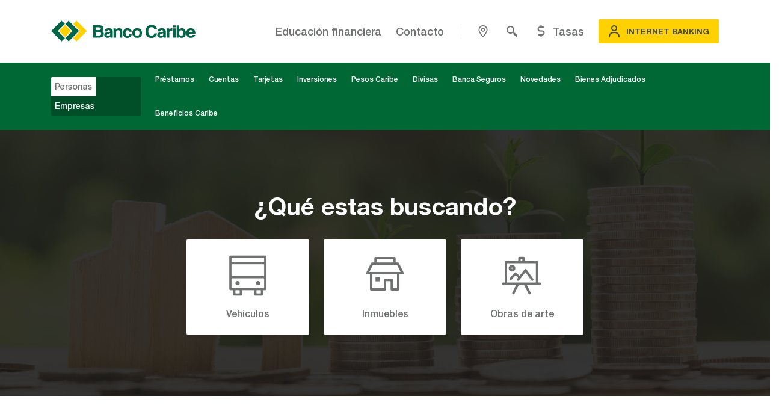

--- FILE ---
content_type: text/html; charset=UTF-8
request_url: https://www.bancocaribe.com.do/bienes-adjudicados
body_size: 17394
content:
<!DOCTYPE html>
<html lang="es">
    <head>
                    <!-- Google Tag Manager -->
            <script>(function(w,d,s,l,i){w[l]=w[l]||[];w[l].push({'gtm.start':
            new Date().getTime(),event:'gtm.js'});var f=d.getElementsByTagName(s)[0],
            j=d.createElement(s),dl=l!='dataLayer'?'&l='+l:'';j.async=true;j.src=
            'https://www.googletagmanager.com/gtm.js?id='+i+dl;f.parentNode.insertBefore(j,f);
            })(window,document,'script','dataLayer','GTM-PMG8N99X');</script>
            <!-- End Google Tag Manager -->

                        
                    
        <meta charset="utf-8">

        <link href="/favicon.ico" rel="shortcut icon">
        <meta name="viewport" content="width=device-width, initial-scale=1, maximum-scale=1">
        <meta name="description" content="En Banco Múltiple Caribe nos hemos caracterizado por desarrollar líneas de negocios innovadoras, penetrando en segmentos de mercado Importantes.">
        <meta name="keywords" content="Banco,Caribe,República,Dominicana, Banca,Prestamo,Tarjeta">
        <meta name="author" content="Banco Caribe">


        <link rel="alternate" type="application/rss+xml" title="Suscríbete al feed de Banco Caribe" href="https://www.bancocaribe.com.do/feed" />
        <title>Banco Caribe :: Bienes Adjudicados</title>
        <script src="https://www.google.com/recaptcha/api.js" async defer></script>

        
        <!--== CSS ==-->
        <link rel="stylesheet" href="/css/style.css" integrity="sha256-xLGPI6QYiKVpDKsp4/QdXxV6I7B31+1M9ETGPlDcBtQ=" crossorigin="anonymous" type="text/css" />

        <!-- CSRF Token -->
        <meta name="csrf-token" content="mAtop2BwMzOopYoc4JTMmTHrAXXvDsfYxjja0S09">
        <meta http-equiv="Cache-control" content="public">

        <!--== Slick CSS ==-->
        <link rel="stylesheet" href="/js/slick/slick.css" integrity="sha256-3h45mwconzsKjTUULjY+EoEkoRhXcOIU4l5YAw2tSOU=" crossorigin="anonymous">
        <link rel="stylesheet" href="/js/slick/slick-theme.css" integrity="sha256-etrwgFLGpqD4oNAFW08ZH9Bzif5ByXK2lXNHKy7LQGo=" crossorigin="anonymous" type="text/css" />

        <!--== Flipster CSS ==-->
        <link rel="stylesheet" href="/js/flipster/jquery.flipster.css" integrity="sha256-Otzq63U7qY8o+mxJNCWVHnAjcpFBlQdlrIiwNVRvYRQ=" crossorigin="anonymous">

        <!--== Select 2 CSS ==-->
        <link rel="stylesheet" href="/css/select2.min.css" integrity="sha256-Trd2zR0vcJdbGtvo8QEBCAJoWVoPOFaaQEDa1BxlbDM=" crossorigin="anonymous">

        <link rel="stylesheet" href="/css/animate.css" integrity="sha256-a2tobsqlbgLsWs7ZVUGgP5IvWZsx8bTNQpzsqCSm5mk=" crossorigin="anonymous">

        <link rel="stylesheet" href="https://www.bancocaribe.com.do/elite-landing/vendor/fontawesome/css/all.min.css">

        <style>
            @media(min-width: 1400px) {
                .site__main-menu-wrapper .container {
                    max-width: 100%;
                }
            }
            @media(min-width: 1600px) {
                .site__main-menu-wrapper .container {
                    max-width: 1440px;
                }
            }
            @media(max-width: 1599px) {
                .site__main-menu a {
                    font-size: 1.4rem;
                }
            }
            @media(max-width: 1365px) {
                .site__main-menu a {
                    font-size: 1.2rem;
                }
                .site__main-menu-picker a {
                    padding: 0 6px;
                }
            }
            @media(max-width: 1199px) {
                .site__main-menu a {
                    font-size: 1rem;
                }
            }
            @media(max-width: 575px) {
                .footer-bottom {
                    display: flex !important;
                    flex-direction: column;
                    height: 240px !important;
                }
                .footer-bottom .img-sello-sb {
                    margin: 15px 0;
                }
            }
            .footer__menu .footer__menu-parent > div {
                font-weight: bold;
                margin: 0 0 24px 0;
                padding: 0 0 10px 0;
                position: relative;
            }

            /*CORRECCIONES*/
            .form-steps-container .input-label label {
                color: #242424;
                font-weight: 700;
            }
            .input-label input, .input-label select, .input-label textarea {
                color: #242424;
                font-weight: 700;
                opacity: 0.9;
            }
            form .sub-title {
                color: #242424;
                font-weight: 500;
            }
            .form-control:focus {
                color: #242424;
            }
            form label {
                color: #242424;
                font-weight: 700;
            }
            ::placeholder { /* Chrome, Firefox, Opera, Safari 10.1+ */
                color: #242424 !important;
                opacity: 1; /* Firefox */
            }
            :-ms-input-placeholder { /* Internet Explorer 10-11 */
                color: #242424 !important;
            }
            ::-ms-input-placeholder { /* Microsoft Edge */
                color: #242424 !important;
            }
            /**/
        </style>

                
        
        
        <script src="https://www.bancocaribe.com.do/js/utils/jquery-3.6.0.min.js" integrity="sha256-/xUj+3OJU5yExlq6GSYGSHk7tPXikynS7ogEvDej/m4=" crossorigin="anonymous"></script>
        <script src="https://www.bancocaribe.com.do/js/flipster/jquery.flipster.js" integrity="sha256-LksOaStqIGAYRfVJDgugMdS/bb6+SRRN8U9qSBLmu2c=" crossorigin="anonymous"></script>

        <script type="text/javascript">
            $( window ).resize(function() {
                height_window = $('.chat-wrapper').height();
                $('.chat_frame iframe').height(height_window)
            });

            function check(e) {
                tecla = (document.all) ? e.keyCode : e.which;

                //Tecla de retroceso para borrar, siempre la permite
                if (tecla == 8) {
                    return true;
                }

                // Patron de entrada, en este caso solo acepta numeros y letras
                patron = /[A-Za-z0-9]/;
                tecla_final = String.fromCharCode(tecla);
                return patron.test(tecla_final);
            }

            function updateAuthor(thechat){

                if(thechat.extensionField_Nombre){
                    if(thechat.extensionField_Nombre.value!=""){

                        /*height_window = $('.chat-wrapper').height();
                        $('.chat_frame iframe').height(height_window)*/

                        $('.chat-container').hide();
                        $('.chat_frame').show();

                        //$('.chat-wrapper').removeClass("chat-wrapper--active");
                        thechat.author.value=thechat.extensionField_Nombre.value;
                        thechat.extensionField_Nombre.name='extensionField_h_Name';
                        return(true);
                    }else{
                        alert("Introdusca su nombre");
                    }
                }
                return(false);
            }
        </script>

        <style>
            .btn-mas-beneficios {
                padding-bottom: 75px;
                margin-top: -35px;
            }
            .chat_frame {
                height: 100%;
            }

            .btn-chat {
                bottom: 0;
                max-width: 236px;
                position: fixed;
                right: 128px;
                width: 100%;
                z-index: 14;
                transition: all .35s ease-in-out;
                                
                background-color: #006835; /* Green */
                border: none;
                color: white;
                padding: 16px 32px;
                text-align: center;
                text-decoration: none;
                display: inline-block;
                font-size: 16px;
                margin: 4px 2px;
                -webkit-transition-duration: 0.4s; /* Safari */
                transition-duration: 0.4s;
                cursor: pointer;
            }
            .Title__bubble-chat-title___1ZWhR {
                background-color: #006835 !important;
            }
            .Title__bubble-chat-title-text___2BkHS {
                color: #fff !important;
            }
            .footer__menu .footer__menu-parent > div::after {
                background: #ffd100;
                bottom: 0;
                content: '';
                height: 2px;
                left: 0;
                margin: 0;
                padding: 0;
                position: absolute;
                width: 16px;
            }

            .alert {
                min-height: 38px;
                padding: 12px 15px 15px;
                margin: 5px auto;
                border-radius: 4px;
                border-left: 4px solid;
                opacity: 1;
                transition: opacity 0.6s;
                max-width: 90%;
            }
            .alert.alert-warning {
                background: rgba(244, 215, 201, 0.37);
                color: #d93025;
                border-color: #d93025;
            }
            .alert.alert-info {
                background: rgba(186, 208, 228, 0.37);
                color: #00539f;
                border-color: #00539f;
            }
            .alert.alert-success {
                background: #edf7ee;
                color: #4caf50;
                border-color: #4caf50;
            }
            .alert.alert-tip {
                background: #fff5e6;
                color: #ff9800;
                border-color: #ff9800;
            }
            .alert .alert-close {
                padding-left: 15px;
                font-weight: bold;
                font-size: 20px;
                float: right;
                line-height: 18px;
                cursor: pointer;
                transition: 0.3s all;
            }
            .alert .alert-close:hover {
                color: #000;
            }
            .alert code,
            .alert .mark {
                background: #fff;
                opacity: 0.9;
                padding: 3px 5px;
                border-radius: 4px;
            }

            .calculator-bubble {
                position: fixed;
                bottom: 90px;
                right: 22px;
                background-color: rgb(0, 104, 53);
                color: white;
                padding: 15px 18px;
                border-radius: 50%;
                font-size: 28px;
                box-shadow: 0 4px 6px rgba(0, 0, 0, 0.3);
                text-decoration: none;
                transition: background-color 0.3s ease, transform 0.2s ease;
                z-index: 1000;
                height: 60px;
                width: 60px;
                display: flex;
                align-items: center;
                justify-content: center;
            }

            .calculator-bubble:hover {
                background-color: rgb(0, 78, 40);
                transform: scale(1.1);
            }
        </style>
        
                    </head>

    <body id="page">
                    <!-- Google Tag Manager (noscript) -->
            <noscript><iframe src="https://www.googletagmanager.com/ns.html?id=GTM-PMG8N99X"
            height="0" width="0" style="display:none;visibility:hidden"></iframe></noscript>
            
            
                    
        <span id="close-mobile-overlay" class="close-mobile-overlay"></span>
                <header class="site__header">
            <div class="site__header-top">
                <div class="container h-100">
                    <div class="row h-100">
                        <div class="col d-flex h-100 position-static justify-content-between">
                            <div class="d-inline-flex flex-grow-2 align-items-center">
                                <button id="open-menu-button" class="site__mobile-menu-button">
                                    <i class="w-icon w-icon-ic-menu"></i>
                                </button>
                                <!-- .menu__button -->

                                <h1 class="site__branding ml-lg-0 mr-lg-auto ml-auto mr-auto">
                                    <a class="site__title-link" href="https://www.bancocaribe.com.do">
                                        <span class="site__title">Banco Caribe</span>
                                        <img src="/images/logo_header.svg" alt="Banco Caribe" />
                                    </a>
                                </h1>
                                <!-- .site__branding -->

                                <div class="site__top-menu-wrapper">
                                    <ul class="site__top-menu main-menu">
                                        <li class="submenu-parent">
                                            <div>Nosotros</div>
        
                                            <div class="sub-menu">
                                                <div class="container">
                                                    <div class="row">
                                                        <div class="col-lg-3 col-md-3 col-sm-12">
                                                            <ul>
                                                                <li>
                                                                    <a href="https://www.bancocaribe.com.do/nosotros">Sobre nosotros</a>
                                                                </li>
                                                                <li>
                                                                    <a href="https://www.bancocaribe.com.do/nosotros/consejo">Consejo de administración</a>
                                                                </li>
                                                                <li>
                                                                    <!-- <a href="">Alta Gerencia</a> -->
                                                                </li>
                                                            </ul>
                                                        </div>
                                                        <div class="col-lg-3 col-md-3 col-sm-12">
                                                            <span class="sub-menu-header">Compromiso social</span>
                                                            <ul>
                                                                <li>
                                                                    <a href="https://www.bancocaribe.com.do/nosotros/compromiso-social">Responsabilidad Social</a>
                                                                </li>
                                                                <li>
                                                                    <a href="https://www.bancocaribe.com.do/nosotros/compromiso-social/educacion">Educación</a>
                                                                </li>
                                                                <li>
                                                                    <a href="https://www.bancocaribe.com.do/nosotros/compromiso-social/medioambiente">Medio ambiente</a>
                                                                </li>
                                                                <li>
                                                                    <a href="https://www.bancocaribe.com.do/nosotros/compromiso-social/comunidad">Comunidad</a>
                                                                </li>
                                                                <li>
                                                                    <a href="https://www.bancocaribe.com.do/nosotros/compromiso-social/desarrollo">Desarrollo de nuestra gente</a>
                                                                </li>
                                                            </ul>
                                                        </div>
                                                        <div class="col-lg-3 col-md-3 col-sm-12">
                                                            <span class="sub-menu-header">Publicaciones corporativas</span>
                                                            <ul>
                                                                <li>
                                                                    <a href="https://www.bancocaribe.com.do/nosotros/hechosrelevantes">Hechos relevantes</a>
                                                                </li>
                                                                <li>
                                                                    <a href="https://www.bancocaribe.com.do/nosotros/memorias">Memorias</a>
                                                                </li>
                                                                <li>
                                                                    <a href="https://www.bancocaribe.com.do/nosotros/estados-financieros">Estados financieros</a>
                                                                </li>
                                                                <li>
                                                                    <a href="https://www.bancocaribe.com.do/nosotros/calificacion-riesgos">Calificación de riesgos</a>
                                                                </li>
                                                            </ul>
                                                        </div>
                                                        <div class="col-lg-3 col-md-3 col-sm-12">
                                                            <ul>
                                                                
                                                                <li>
                                                                    <a href="https://www.bancocaribe.com.do/nosotros/saladeprensa">Sala de Prensa</a>
                                                                </li>
                                                                <li>
                                                                    <a href="https://www.bancocaribe.com.do/nosotros/gobierno-corporativo">Gobierno corporativo</a>
                                                                </li>
                                                            </ul>
                                                        </div>
                                                    </div>
                                                </div>
                                            </div>
                                        </li>
                                        <li class="submenu-parent">
                                            <a href="https://www.bancocaribe.com.do/educacion">Educación financiera</a>
                                            <div class="sub-menu">
                                                <div class="container">
                                                    <div class="row">
                                                        <div class="col-md col-sm-12">
                                                            <ul>
                                                                <li>
                                                                    <a href="https://www.bancocaribe.com.do/educacion">Blog</a>
                                                                </li>
                                                            </ul>
                                                        </div>
                                                        <div class="col-md col-sm-12">
                                                            <ul>
                                                                <li>
                                                                    <a href="https://www.bancocaribe.com.do/ciberseguridad">Ciberseguridad</a>
                                                                </li>
                                                            </ul>
                                                        </div>
                                                        <div class="col-md col-sm-12">
                                                            <ul>
                                                                <li>
                                                                    <a href="https://www.bancocaribe.com.do/videos">Videos</a>
                                                                </li>
                                                            </ul>
                                                        </div>
                                                        <div class="col-md col-sm-12">
                                                            <ul>
                                                                <li>
                                                                    <a href="https://www.bancocaribe.com.do/descargables">Descargables</a>
                                                                </li>
                                                            </ul>
                                                        </div>
                                                        <div class="col-md col-sm-12">
                                                            <ul>
                                                                <li>
                                                                    <a href="https://www.bancocaribe.com.do/metodologia-caribe">Metodología Caribe</a>
                                                                </li>
                                                            </ul>
                                                        </div>
                                                    </div>
                                                </div>
                                            </div>
                                        </li>
                                        <li class="submenu-parent">
                                            <a href="#">Contacto</a>

                                            <div class="sub-menu">
                                                <div class="container">
                                                    <div class="row">
                                                        <div class="col-lg-3 col-md-3 col-sm-12">
                                                            <ul>
                                                                <li>
                                                                    <a href="https://www.bancocaribe.com.do/contacto">Contáctanos</a>
                                                                </li>
                                                            </ul>
                                                        </div>
                                                        <div class="col-lg-3 col-md-3 col-sm-12">
                                                            <ul>
                                                                <li>
                                                                    <a href="https://www.bancocaribe.com.do/contacto/sucursales">Sucursales y subagentes</a>
                                                                </li>
                                                            </ul>
                                                        </div>
                                                    </div>
                                                </div>
                                            </div>
                                        </li>
                                    </ul>
                                </div>
                                <!-- .top-menu-navigation -->

                                <div class="d-none d-lg-flex">
                                    <a class="site__location" href="https://www.bancocaribe.com.do/contacto/sucursales">
                                        <i class="w-icon w-icon-ic-map"></i>
                                    </a>
                                </div>
                                <!-- .site_locations-->

                                <div class="site__search">
                                    <a id="search-button" class="site__search-button" href="javascript:;">
                                        <i class="w-icon w-icon-ic-search"></i>
                                    </a>
        
                                    <div class="site__search-form">
                                        <form class="container h-100 form-wrap" method="POST" role="form" action="https://www.bancocaribe.com.do/buscar">
                                            <input type="hidden" name="_token" value="mAtop2BwMzOopYoc4JTMmTHrAXXvDsfYxjja0S09">
                                            <div class="row align-items-center h-100">
                                                <div class="col-lg-9 col-10">
                                                    <input class="site__search-field" type="text" placeholder="¿Qué buscas?" name="search">
                                                </div>
                                                <div class="col-lg-3 col-2 text-right">
                                                    <a class="site__search-clear">
                                                        <i class="w-icon w-icon-ic-cancel"></i>
                                                    </a>
                                                    <button type="submit" class="btn">BUSCAR</button>
                                                </div>
                                            </div>
                                        </form>
                                    </div>
                                </div>
                                <!-- .site_search-->

                                <div class="site_exchange-rates d-none d-lg-flex">
                                    <a id="exchange-rates-button" class="site__exchange-rates-button" href="javascript:;">
                                        <i class="w-icon w-icon-ic-money"></i>
                                        <span>Tasas</span>
                                    </a>
                                    
                                    <div class="site__exchange-rates-container">
                                        <div class="site__exchange-rates-calc">
                                            <form>
                                                <ul class="nav nav-pills nav-justified" id="pills-tab" role="tablist">
                                                    <li class="nav-item">
                                                        <a class="nav-link active" data-toggle="pill" href="#dolares" role="tab" aria-controls="pills-home" aria-selected="true">Dólares</a>
                                                    </li>
                                                    <li class="nav-item">
                                                        <a class="nav-link" data-toggle="pill" href="#euros" role="tab" aria-controls="pills-home" aria-selected="true">Euros</a>
                                                    </li>
                                                </ul>
        
                                                <div class="tab-content" id="pills-tabContent">
                                                    <div class="tab-pane fade show active" id="dolares" role="tabpanel" aria-labelledby="pills-home-tab">
                                                        <div class="container mgB2 container--no-padding">
                                                            <div class="row no-gutters align-items-center">
                                                                <div class="col-12">
                                                                    <p>Compramos</p>
                                                                </div>
        
                                                                <div class="col-5">
                                                                    <div class="site__exchange-rates-amount">
                                                                        <span class="site__exchange-rates-currency-sign">US$</span>
                                                                        <input id="rate_us_buy" class="site__exchange-rates-currency-amount site__exchange-rates-currency" type="number" placeholder="1">
                                                                    </div>
                                                                </div>
                                                                <div class="col-2 text-center">
                                                                    <span class="site__exchange-rates-equal-to">=</span>
                                                                </div>
                                                                <div class="col-5">
                                                                    <div class="site__exchange-rates-value">
                                                                        <span class="site__exchange-rates-currency-sign">RD$</span>
                                                                        <span id="us_buy_res" class="site__exchange-rates-currency">62.60</span>
                                                                        <span id="us_buy_num" style="display: none;">62.60</span>
                                                                    </div>
                                                                </div>
                                                            </div>
                                                        </div>
        
                                                        <div class="container container--no-padding">
                                                            <div class="row no-gutters align-items-center">
                                                                <div class="col-12">
                                                                    <p>Vendemos</p>
                                                                </div>
        
                                                                <div class="col-5">
                                                                    <div class="site__exchange-rates-amount">
                                                                        <span class="site__exchange-rates-currency-sign">US$</span>
                                                                        <input id="rate_us_sell" class="site__exchange-rates-currency-amount site__exchange-rates-currency" type="number" placeholder="1">
                                                                    </div>
                                                                </div>
                                                                <div class="col-2 text-center">
                                                                    <span class="site__exchange-rates-equal-to">=</span>
                                                                </div>
                                                                <div class="col-5">
                                                                    <div class="site__exchange-rates-value">
                                                                        <span class="site__exchange-rates-currency-sign">RD$</span>
                                                                        <span id="us_sell_res" class="site__exchange-rates-currency">64.10</span>
                                                                        <span id="us_sell_num" style="display: none;">64.10</span>
                                                                    </div>
                                                                </div>
                                                            </div>
                                                        </div>
                                                    </div>
        
                                                    <div class="tab-pane fade" id="euros" role="tabpanel" aria-labelledby="pills-home-tab">
                                                        <div class="container mgB2 container--no-padding">
                                                            <div class="row no-gutters align-items-center">
                                                                <div class="col-12">
                                                                    <p>Compramos</p>
                                                                </div>
        
                                                                <div class="col-5">
                                                                    <div class="site__exchange-rates-amount">
                                                                        <span class="site__exchange-rates-currency-sign">EUR$</span>
                                                                        <input id="rate_eur_buy" class="site__exchange-rates-currency-amount site__exchange-rates-currency" type="number" placeholder="1">
                                                                    </div>
                                                                </div>
                                                                <div class="col-2 text-center">
                                                                    <span class="site__exchange-rates-equal-to">=</span>
                                                                </div>
                                                                <div class="col-5">
                                                                    <div class="site__exchange-rates-value">
                                                                        <span class="site__exchange-rates-currency-sign">RD$</span>
                                                                        <span id="eur_buy_res" class="site__exchange-rates-currency">72.20</span>
                                                                        <span id="eur_buy_num" style="display: none;">72.20</span>
                                                                    </div>
                                                                </div>
                                                            </div>
                                                        </div>
        
                                                        <div class="container container--no-padding">
                                                            <div class="row no-gutters align-items-center">
                                                                <div class="col-12">
                                                                    <p>Vendemos</p>
                                                                </div>
        
                                                                <div class="col-5">
                                                                    <div class="site__exchange-rates-amount">
                                                                        <span class="site__exchange-rates-currency-sign">EUR$</span>
                                                                        <input id="rate_eur_sell" class="site__exchange-rates-currency-amount site__exchange-rates-currency" type="number" placeholder="1">
                                                                    </div>
                                                                </div>
                                                                <div class="col-2 text-center">
                                                                    <span class="site__exchange-rates-equal-to">=</span>
                                                                </div>
                                                                <div class="col-5">
                                                                    <div class="site__exchange-rates-value">
                                                                        <span class="site__exchange-rates-currency-sign">RD$</span>
                                                                        <span id="eur_sell_res" class="site__exchange-rates-currency">77.10</span>
                                                                        <span id="eur_sell_num" style="display: none;">77.10</span>
                                                                    </div>
                                                                </div>
                                                            </div>
                                                        </div>
                                                    </div>
                                                </div>
                                            </form>
                                        </div>
                                    </div>
                                </div>
                                <!-- .site_exchange-rates -->
                            </div>

                            <div class="d-lg-inline-flex d-none align-items-center">
                                <a id="online-bank-button" class="btn btn--icon btn--yellow site__online-bank" target="_blank" href="https://www.bancocaribeenlinea.com.do/Web" rel="noreferrer noopener">
                                    <i class="w-icon w-icon-ic-person"></i>Internet Banking
                                </a>
                                <!-- .online-bank-button -->
                            </div>
                        </div>
                    </div>

                    <div class="row">
                        <div class="d-block d-lg-none w-100">
                            <a id="online-bank-button" class="btn btn--icon btn--yellow site__online-bank" target="_blank" href="https://www.bancocaribeenlinea.com.do/Web" rel="noreferrer noopener">
                                <i class="w-icon w-icon-ic-person"></i>Internet Banking
                            </a>
                            <!-- .online-bank-button -->
                        </div>
                    </div>
                </div>
            </div>

            <nav id="site__navigation" class="site__navigation" role="navigation">
            	<div class="site__main-menu-wrapper">
                	<div class="container">
                        <div class="row align-items-center">
                            <div class="col d-flex align-items-center h-100 position-static">
                                <ul class="site__main-menu-picker">
                                    <li id="personas" class="active">
                                        <a id="personas_btn" style="cursor: pointer;">Personas</a>
                                    </li>
                                    <li id="empresas" class="">
                                        
                                        <a href="https://www.bancocaribe.com.do/vamos/" id="" style="cursor: pointer;">Empresas</a>
                                    </li>
                                </ul>
                                <!-- .main-menu-picker -->
    
                                <ul class="site__main-menu">
                                    <li class="persona submenu-parent">
                                        <a href="https://www.bancocaribe.com.do/prestamo/personas">Préstamos</a>
    
                                        <div class="sub-menu">
                                            <div class="container">
                                                <div class="row">
                                                    <div class="col-lg-3 col-md-3 col-sm-12">
                                                        <span class="sub-menu-header">Préstamos personales</span>
                                                        <ul>
                                                                                                                        <li>
                                                                <a href="https://www.bancocaribe.com.do/prestamo/personas/prestamos-rapidisimo">Rapidísimo</a>
                                                            </li>
                                                                                                                        <li>
                                                                <a href="https://www.bancocaribe.com.do/prestamo/personas/prestamos-de-consumo">Personal</a>
                                                            </li>
                                                                                                                                                                                        <li>
                                                                    <a href="https://www.bancocaribe.com.do/prestamo/comercios/prestamos-en-comercios">En Comercios</a>
                                                                </li>
                                                                                                                    </ul>
                                                    </div>
                                                    <div class="col-lg-3 col-md-3 col-sm-12">
                                                        <span class="sub-menu-header">Préstamos de vehículos</span>
                                                        <ul>
                                                                                                                        <li>
                                                                <a href="https://www.bancocaribe.com.do/prestamo/personas/nuevecito">0Km y como nuevecito</a>
                                                            </li>
                                                                                                                        <li>
                                                                <a href="https://www.bancocaribe.com.do/prestamo/personas/pesadisimo">Pesadísimo</a>
                                                            </li>
                                                                                                                    </ul>
                                                    </div>
                                                    <div class="col-lg-3 col-md-3 col-sm-12">
                                                        <span class="sub-menu-header">Préstamos hipotecarios</span>
                                                        <ul>
                                                                                                                                                                                                <li>
                                                                        <a href="https://www.bancocaribe.com.do/hipotecarios">Préstamo hipotecario</a>
                                                                    </li>
                                                                                                                                                                                    </ul>
                                                    </div>
                                                </div>
                                            </div>
                                        </div>
                                    </li>
                                    <li class="persona submenu-parent">
                                        <a href="https://www.bancocaribe.com.do/cuenta/personas">Cuentas</a>
    
                                        <div class="sub-menu">
                                            <div class="container">
                                                <div class="row">
                                                    <div class="col-lg-3 col-md-3 col-sm-12">
                                                        <span class="sub-menu-header">Cuentas de ahorros</span>
                                                        <ul>
                                                                                                                        <li>
                                                                <a href="https://www.bancocaribe.com.do/cuenta/personas/cuentas-de-ahorro-pesos-dolares-o-euros">Ahorro</a>
                                                            </li>
                                                                                                                        <li>
                                                                <a href="https://www.bancocaribe.com.do/cuenta/personas/cuenta-de-ahorros-personal-dinamica">Ahorro dinámica</a>
                                                            </li>
                                                                                                                        <li>
                                                                <a href="https://www.bancocaribe.com.do/cuenta/personas/cuenta-de-ahorros-personal-maxima">Ahorro máxima</a>
                                                            </li>
                                                                                                                                                                                    <li>
                                                                <a href="https://www.bancocaribe.com.do/cuenta/personas/cuenta-de-ahorros-infantil-caribitos">Infantil Caribitos</a>
                                                            </li>
                                                                                                                    </ul>
                                                    </div>
                                                    <div class="col-lg-3 col-md-3 col-sm-12">
                                                        <span class="sub-menu-header">Cuentas corrientes</span>
                                                        <ul>
                                                                                                                            <li>
                                                                    <a href="https://www.bancocaribe.com.do/cuenta/personas/cuenta-corriente-personal-tradicional">Corriente tradicional</a>
                                                                </li>
                                                                                                                            <li>
                                                                    <a href="https://www.bancocaribe.com.do/cuenta/personas/cuenta-corriente-personal-dinamica">Corriente dinámica</a>
                                                                </li>
                                                                                                                            <li>
                                                                    <a href="https://www.bancocaribe.com.do/cuenta/personas/cuenta-corriente-remunerada-comercial">Remunerada comercial</a>
                                                                </li>
                                                                                                                    </ul>
                                                    </div>
                                                    <div class="col-lg-3 col-md-3 col-sm-12">
                                                        <span class="sub-menu-header">Inclusión Financiera</span>
                                                        <ul>
                                                                                                                        <li>
                                                                <a href="https://www.bancocaribe.com.do/cuenta/personas/cuenta-de-ahorro-basica-caribe">Ahorro Básica Caribe</a>
                                                            </li>
                                                                                                                        <li>
                                                                <a href="https://www.bancocaribe.com.do/cuenta/personas/cuenta-de-ahorro-basica-para-pago-de-nomina-caribe">Ahorro Nómina Básica Caribe</a>
                                                            </li>
                                                                                                                    </ul>
                                                    </div>
                                                </div>
                                            </div>
                                        </div>
                                    </li>
                                    <li class="persona submenu-parent">
                                        <a href="https://www.bancocaribe.com.do/tarjeta/personas">Tarjetas</a>    
                                        <div class="sub-menu">
                                            <div class="container">
                                                <div class="row">
                                                    <div class="col-lg-3 col-md-3 col-sm-12">
                                                        <span class="sub-menu-header">Portafolio principal</span>
                                                        <ul>
                                                                                                                        <li>
                                                                <a href="https://www.bancocaribe.com.do/tarjeta/personas/visa-clasica-local">Visa Clásica Local</a>
                                                            </li>
                                                                                                                        <li>
                                                                <a href="https://www.bancocaribe.com.do/tarjeta/personas/visa-clasica-internacional">Visa Clásica Internacional</a>
                                                            </li>
                                                                                                                        <li>
                                                                <a href="https://www.bancocaribe.com.do/tarjeta/personas/visa-oro">Visa Oro</a>
                                                            </li>
                                                                                                                        <li>
                                                                <a href="https://www.bancocaribe.com.do/tarjeta/personas/visa-platinum">Visa Platinum</a>
                                                            </li>
                                                            
                                                            <li>
                                                                <a href="https://www.bancocaribe.com.do/elite">Visa Infinite Elite</a>
                                                            </li>
                                                            <li>
                                                                <a href="https://insignia.bancocaribe.com.do/" target="_blank">Visa Insignia</a>
                                                            </li>
                                                        </ul>
                                                    </div>
                                                    <div class="col-lg-3 col-md-3 col-sm-12">
                                                        <span class="sub-menu-header">Especializadas</span>
                                                        <ul>
                                                                                                                        <li>
                                                                <a href="https://www.bancocaribe.com.do/tarjeta/personas/visa-e-card">Visa E-Card</a>
                                                            </li>
                                                                                                                        <li>
                                                                <a href="https://www.bancocaribe.com.do/tarjeta/personas/visa-unica-gasoline">Visa Única Gasoline</a>
                                                            </li>
                                                                                                                    </ul>
                                                    </div>
                                                    <div class="col-lg-3 col-md-3 col-sm-12">
                                                        <span class="sub-menu-header">Marcas compartidas</span>
                                                        <ul>
                                                                                                                        <li>
                                                                <a href="https://www.bancocaribe.com.do/tarjeta/personas/visa-clasica-internacional-medicoop">Visa Medicoop</a>
                                                            </li>
                                                                                                                        <li>
                                                                <a href="https://www.bancocaribe.com.do/tarjeta/personas/visa-clasica-internacional-mail-boxes">Visa Mail Boxes</a>
                                                            </li>
                                                                                                                    </ul>
                                                    </div>
                                                </div>
                                            </div>
                                        </div>
                                    </li>
                                    <li class="persona">
                                        <a href="https://www.bancocaribe.com.do/inversion/personas">Inversiones</a>
                                    </li>
                                    <li class="persona">
                                        <a href="https://www.bancocaribe.com.do/pesoscaribe">Pesos Caribe</a>
                                    </li>
                                    <li class="persona">
                                        <a href="https://www.bancocaribe.com.do/divisas">Divisas</a>
                                    </li>
                                    
                                    <li class="persona submenu-parent">
                                        <a href="https://www.bancocaribe.com.do/seguroscaribe">Banca Seguros</a>
                                        <div class="sub-menu">
                                            <div class="container">
                                                <div class="row">
                                                    <div class="col-lg-4 col-md-6">
                                                        <div class="row">
                                                                                                                             
                                                                    <div class="col-lg-12 mb-5">
                                                                        <span class="sub-menu-header">Productos Voluntarios</span>
                                                                    </div>

                                                                    <div class="col-lg-12 mb-5">
                                                                        <a href="https://www.bancocaribe.com.do/seguroscaribe/multiasistencia">Multiasistencia Caribe</a>
                                                                    </div>
                                                                                                                                                                                                                                                                                                                                                                                                                                                                                                                                                                                                                                                                                                                                                                                                                                </div>
                                                    </div>

                                                    <div class="col-lg-8 col-md-6">
                                                        <div class="row">
                                                                                                                                                                                                                                                         
                                                                    <div class="col-lg-4 col-md-6 mb-5">
                                                                        <a href="https://www.bancocaribe.com.do/seguroscaribe/seguro-de-vida">Seguro de Vida</a>
                                                                    </div>
                                                                                                                                                                                             
                                                                    <div class="col-lg-4 col-md-6 mb-5">
                                                                        <a href="https://www.bancocaribe.com.do/seguroscaribe/seguro-de-incendio">Seguro de Incendio</a>
                                                                    </div>
                                                                                                                                                                                             
                                                                    <div class="col-lg-4 col-md-6 mb-5">
                                                                        <a href="https://www.bancocaribe.com.do/seguroscaribe/desempleo-pago-seguro">Desempleo - Pago Seguro</a>
                                                                    </div>
                                                                                                                                                                                             
                                                                    <div class="col-lg-4 col-md-6 mb-5">
                                                                        <a href="https://www.bancocaribe.com.do/seguroscaribe/interes-simple">Interés Simple</a>
                                                                    </div>
                                                                                                                                                                                             
                                                                    <div class="col-lg-4 col-md-6 mb-5">
                                                                        <a href="https://www.bancocaribe.com.do/seguroscaribe/vehiculos">Vehículos</a>
                                                                    </div>
                                                                                                                                                                                    </div>
                                                    </div>
                                                </div>
                                            </div>
                                        </div>
                                    </li>
                                    <li class="persona">
                                        <a href="https://www.bancocaribe.com.do/novedades">Novedades</a>
                                    </li>
                                    <li class="persona">
                                        <a href="https://www.bancocaribe.com.do/bienes-adjudicados">Bienes Adjudicados</a>
                                    </li>
                                    <li class="persona">
                                        <a href="https://www.bancocaribe.com.do/beneficioscaribe">Beneficios Caribe</a>
                                    </li>
                                    <li style="display: none;" class="empresa submenu-parent">
                                        <a href="https://www.bancocaribe.com.do/prestamo/empresas">Préstamos comerciales</a>
                                        <div class="sub-menu">
                                            <div class="container">
                                                <div class="row">
                                                    <div class="col-lg-12 col-md-12 col-sm-12">
                                                        <ul class="b-menu-h">
                                                                                                                        <li>
                                                                <a href="https://www.bancocaribe.com.do/prestamo/empresas/prestamos-comerciales">Comerciales</a>
                                                            </li>
                                                                                                                        <li>
                                                                <a href="https://www.bancocaribe.com.do/prestamo/empresas/prestamos-interinos">Interinos</a>
                                                            </li>
                                                                                                                    </ul>
                                                    </div>
                                                </div>
                                            </div>
                                        </div>
                                    </li>

                                    <li style="display: none;" class="empresa submenu-parent">
                                        <a href="https://www.bancocaribe.com.do/cuenta/empresas">Cuentas</a>
    
                                        <div class="sub-menu">
                                            <div class="container">
                                                <div class="row">
                                                    <div class="col-lg-3 col-md-3 col-sm-12">
                                                        <span class="sub-menu-header">Cuentas de ahorro</span>
                                                        <ul>
                                                                                                                        <li>
                                                                <a href="https://www.bancocaribe.com.do/cuenta/empresas/cuenta-de-ahorro-comercial">Ahorro comercial</a>
                                                            </li>
                                                                                                                    </ul>
                                                    </div>
                                                    <div class="col-lg-3 col-md-3 col-sm-12">
                                                        <span class="sub-menu-header">Cuentas corrientes</span>
                                                        <ul>
                                                                                                                        <li>
                                                                <a href="https://www.bancocaribe.com.do/cuenta/empresas/cuenta-corriente-comercial">Corriente comercial</a>
                                                            </li>
                                                                                                                        <li>
                                                                <a href="https://www.bancocaribe.com.do/cuenta/empresas/cuenta-corriente-remunerada-comercial-1">Remunerada comercial</a>
                                                            </li>
                                                                                                                        <li>
                                                                <a href="https://www.bancocaribe.com.do/cuenta/empresas/cuenta-de-nomina-electronica">Nómina electrónica</a>
                                                            </li>
                                                                                                                    </ul>
                                                    </div>
                                                </div>
                                            </div>
                                        </div>
                                    </li>
                                    <li style="display: none;" class="empresa submenu-parent">
                                        <a href="https://www.bancocaribe.com.do/lineasdecredito/empresas">Línea de crédito</a>
                                        <div class="sub-menu">
                                            <div class="container">
                                                <div class="row">
                                                    <div class="col-lg-12 col-md-12 col-sm-12">
                                                        <ul class="b-menu-h">
                                                                                                                        <li>
                                                                <a href="https://www.bancocaribe.com.do/lineasdecredito/empresas/linea-de-credito-revolvente">Línea de crédito revolvente</a>
                                                            </li>
                                                                                                                        <li>
                                                                <a href="https://www.bancocaribe.com.do/lineasdecredito/empresas/linea-de-reservas-lua">Línea de reservas (LUA)</a>
                                                            </li>
                                                                                                                    </ul>
                                                    </div>
                                                </div>
                                            </div>
                                        </div>
                                    </li>
                                    <li style="display:none;" class="empresa">
                                        <a href="https://www.bancocaribe.com.do/otrosservicios/empresas">Otros servicios</a>
                                    </li>
                                </ul>
                                <!-- .main-menu -->
                            </div>
                        </div>
                    </div>
                </div>
                <!-- .main-menu-wrapper -->
            </nav>
            <!-- #site-navigation -->

            <div id="site__mobile-menu-wrapper" class="site__mobile-menu-wrapper">
                <div class="site__mobile-menu-header d-flex align-items-center">
                    <button id="close-mobile-menu-button" class="site__mobile-menu__button">
                        <i class="w-icon w-icon-ic-cancel"></i>
                    </button>
                    <!-- .mobile-menu__button -->

                    <ul class="site__mobile-menu-picker flex-grow-2">
                        <li class="active flex-grow-2" id="mpersonas">
                            <a id="mpersonas_btn">Personas</a>
                        </li>
                        <li class="flex-grow-2" id="mempresas">
                            
                            <a href="https://www.bancocaribe.com.do/vamos/" id="">Empresas</a>
                        </li>
                    </ul>
                    <!-- .site__mobile-menu-picker -->
                </div>
                <!-- .site__mobile-menu-header -->

                <div class="site__mobile-menu-content mpersona">
                    <ul class="site__mobile-menu">
                        <li class="site__mobile-menu-parent">
                            <a>Préstamos
                                <i class="w-icon w-icon-ic-right"></i>
                            </a>
                            <div class="site__mobile-menu__sub-menu">
                                <div class="site__mobile-menu__sub-menu-title">
                                    <a href="#">
                                        <i class="w-icon w-icon-ic-arrowback"></i> Préstamos
                                    </a>

                                    <a class="view-all" href="https://www.bancocaribe.com.do/prestamo/personas">Ver todos</a>
                                </div>

                                <ul class="site__mobile-menu__sub-menu-content">
                                    <span class="site__mobile-menu__sub-menu-header">Préstamos de vehículos</span>

                                    <li>
                                        <ul>
                                                                                            <li>
                                                    <a href="https://www.bancocaribe.com.do/prestamo/personas/nuevecito">0Km y como nuevecito</a>
                                                </li>
                                                                                            <li>
                                                    <a href="https://www.bancocaribe.com.do/prestamo/personas/pesadisimo">Pesadísimo</a>
                                                </li>
                                                                                    </ul>
                                    </li>
                                    <li>
                                        <span class="site__mobile-menu__sub-menu-header">Préstamos hipotecarios</span>
                                        <ul>
                                                                                            <li>
                                                    <a href="https://www.bancocaribe.com.do/prestamo/personas/prestamos-hipotecarios">Préstamo hipotecario</a>
                                                </li>
                                                                                    </ul>
                                    </li>
                                    <li>
                                     <span class="site__mobile-menu__sub-menu-header">Préstamos personales</span>
                                        <ul>
                                                                                            <li>
                                                    <a href="https://www.bancocaribe.com.do/prestamo/personas/prestamos-rapidisimo">Rapidísimo</a>
                                                </li>
                                                                                            <li>
                                                    <a href="https://www.bancocaribe.com.do/prestamo/personas/prestamos-de-consumo">Personal</a>
                                                </li>
                                                                                    </ul>
                                    </li>
                                </ul>
                            </div>
                        </li>
                        <li class="site__mobile-menu-parent">
                            <a>Cuentas
                                <i class="w-icon w-icon-ic-right"></i>
                            </a>
                            <div class="site__mobile-menu__sub-menu">
                                <div class="site__mobile-menu__sub-menu-title">
                                    <a href="#">
                                        <i class="w-icon w-icon-ic-arrowback"></i> Cuentas
                                    </a>

                                    <a class="view-all" href="https://www.bancocaribe.com.do/cuenta/personas">Ver todos</a>
                                </div>

                                <ul class="site__mobile-menu__sub-menu-content">
                                    <span class="site__mobile-menu__sub-menu-header">Cuentas de ahorros</span>

                                    <li>
                                        <ul>
                                                                                            <li>
                                                    <a href="https://www.bancocaribe.com.do/cuenta/personas/cuentas-de-ahorro-pesos-dolares-o-euros">Ahorro</a>
                                                </li>
                                                                                            <li>
                                                    <a href="https://www.bancocaribe.com.do/cuenta/personas/cuenta-de-ahorros-personal-dinamica">Ahorro dinámica</a>
                                                </li>
                                                                                            <li>
                                                    <a href="https://www.bancocaribe.com.do/cuenta/personas/cuenta-de-ahorros-personal-maxima">Ahorro máxima</a>
                                                </li>
                                                                                                                                        <li>
                                                    <a href="https://www.bancocaribe.com.do/cuenta/personas/cuenta-de-ahorros-infantil-caribitos">Infantil Caribitos</a>
                                                </li>
                                                                                    </ul>
                                    </li>
                                    <li>
                                        <span class="site__mobile-menu__sub-menu-header">Cuentas corrientes</span>
                                        <ul>
                                                                                            <li>
                                                    <a href="https://www.bancocaribe.com.do/cuenta/personas/cuenta-corriente-personal-tradicional">Corriente tradicional</a>
                                                </li>
                                                                                            <li>
                                                    <a href="https://www.bancocaribe.com.do/cuenta/personas/cuenta-corriente-personal-dinamica">Corriente dinámica</a>
                                                </li>
                                                                                            <li>
                                                    <a href="https://www.bancocaribe.com.do/cuenta/personas/cuenta-corriente-remunerada-comercial">Remunerada comercial</a>
                                                </li>
                                                                                    </ul>
                                    </li>
                                    <li>
                                        <span class="site__mobile-menu__sub-menu-header">Inclusión Financiera</span>
                                        <ul>
                                                                                            <li>
                                                    <a href="https://www.bancocaribe.com.do/cuenta/personas/cuenta-de-ahorro-basica-caribe">Ahorro Básica Caribe</a>
                                                </li>
                                                                                            <li>
                                                    <a href="https://www.bancocaribe.com.do/cuenta/personas/cuenta-de-ahorro-basica-para-pago-de-nomina-caribe">Ahorro Nómina Básica Caribe</a>
                                                </li>
                                                                                    </ul>
                                    </li>
                                </ul>
                            </div>
                        </li>
                        <li class="site__mobile-menu-parent">
                            <a>Tarjetas <i class="w-icon w-icon-ic-right"></i></a>
                            <div class="site__mobile-menu__sub-menu">
                                <div class="site__mobile-menu__sub-menu-title">
                                    <a href="#">
                                        <i class="w-icon w-icon-ic-arrowback"></i> Tarjetas
                                    </a>

                                    <a class="view-all" href="https://www.bancocaribe.com.do/tarjeta/personas">Ver todos</a>
                                </div>
                        
                                <ul class="site__mobile-menu__sub-menu-content">
                                    <span class="site__mobile-menu__sub-menu-header">Portafolio principal</span>
                                    <li>
                                        <ul>
                                                                                            <li>
                                                    <a href="https://www.bancocaribe.com.do/tarjeta/personas/visa-clasica-local">Visa Clásica Local</a>
                                                </li>
                                                                                            <li>
                                                    <a href="https://www.bancocaribe.com.do/tarjeta/personas/visa-clasica-internacional">Visa Clásica Internacional</a>
                                                </li>
                                                                                            <li>
                                                    <a href="https://www.bancocaribe.com.do/tarjeta/personas/visa-oro">Visa Oro</a>
                                                </li>
                                                                                            <li>
                                                    <a href="https://www.bancocaribe.com.do/tarjeta/personas/visa-platinum">Visa Platinum</a>
                                                </li>
                                                                                        <li>
                                                <a href="https://insignia.bancocaribe.com.do/" target="_blank">Visa Insignia</a>
                                            </li>
                                        </ul>
                                    </li>
                                    <li>
                                        <span class="site__mobile-menu__sub-menu-header">Especializadas</span>
                                        <ul>
                                                                                            <li>
                                                    <a href="https://www.bancocaribe.com.do/tarjeta/personas/visa-e-card">Visa E-Card</a>
                                                </li>
                                                                                            <li>
                                                    <a href="https://www.bancocaribe.com.do/tarjeta/personas/visa-unica-gasoline">Visa Única Gasoline</a>
                                                </li>
                                                                                    </ul>
                                    </li>
                                    <li>
                                        <span class="site__mobile-menu__sub-menu-header">Marcas compartidas</span>
                                        <ul>
                                                                                            <li>
                                                    <a href="https://www.bancocaribe.com.do/tarjeta/personas/visa-clasica-internacional-medicoop">Visa Medicoop</a>
                                                </li>
                                                                                            <li>
                                                    <a href="https://www.bancocaribe.com.do/tarjeta/personas/visa-clasica-internacional-mail-boxes">Visa Mail Boxes</a>
                                                </li>
                                                                                    </ul>
                                    </li>
                                </ul>
                            </div>
                        </li>

                        <li>
                            <a href="https://www.bancocaribe.com.do/inversion/personas">Inversiones</a>
                        </li>
                        <li>
                            <a href="https://www.bancocaribe.com.do/pesoscaribe">Pesos Caribe</a>
                        </li>
                        <li>
                            <a href="https://www.bancocaribe.com.do/divisas">Divisas</a>
                        </li>
                        <li class="site__mobile-menu-parent">
                            <a>Otros servicios
                                <i class="w-icon w-icon-ic-right"></i>
                            </a>
                            <div class="site__mobile-menu__sub-menu">
                                <div class="site__mobile-menu__sub-menu-title">
                                    <a href="#">
                                        <i class="w-icon w-icon-ic-arrowback"></i> Otros servicios
                                    </a>
                                </div>
                        
                                <ul class="site__mobile-menu__sub-menu-content">
                                    <li>
                                        <ul>
                                                                                            <li>
                                                    <a href="https://www.bancocaribe.com.do/otrosservicios/personas/multiasistencia">Multiasistencia Caribe</a>
                                                </li>
                                                                                    </ul>
                                    </li>
                                </ul>
                            </div>
                        </li>
                        <li>
                            <a href="https://www.bancocaribe.com.do/seguroscaribe">Banca Seguros</a>
                        </li>
                        <li>
                            <a href="https://www.bancocaribe.com.do/novedades">Novedades</a>
                        </li>
                        <li>
                            <a href="https://www.bancocaribe.com.do/bienes-adjudicados">Bienes Adjudicados</a>
                        </li>
                        <li>
                            <a href="https://www.bancocaribe.com.do/beneficioscaribe">Beneficios Caribe</a>
                        </li>
                        <li class="site__mobile-menu-parent">
                            <a>Educación Financiera
                                <i class="w-icon w-icon-ic-right"></i>
                            </a>
                            <div class="site__mobile-menu__sub-menu">
                                <div class="site__mobile-menu__sub-menu-title">
                                    <a href="#">
                                        <i class="w-icon w-icon-ic-arrowback"></i> Educación Financiera
                                    </a>
                                </div>
                        
                                <ul class="site__mobile-menu__sub-menu-content">
                                    <li>
                                        <ul>
                                            <li>
                                                <a href="https://www.bancocaribe.com.do/educacion">Blog</a>
                                            </li>
                                            <li>
                                                <a href="https://www.bancocaribe.com.do/ciberseguridad">Ciberseguridad</a>
                                            </li>
                                            <li>
                                                <a href="https://www.bancocaribe.com.do/videos">Videos</a>
                                            </li>
                                            <li>
                                                <a href="https://www.bancocaribe.com.do/descargables">Descargables</a>
                                            </li>
                                        </ul>
                                    </li>
                                </ul>
                            </div>
                        </li>
                    </ul>

                    <ul class="site__mobile-menu">
                        <li class="site__mobile-menu-parent">
                            <a>Nosotros <i class="w-icon w-icon-ic-right"></i></a>

                            <div class="site__mobile-menu__sub-menu">
                                <div class="site__mobile-menu__sub-menu-title">
                                    <a href="#">
                                        <i class="w-icon w-icon-ic-arrowback"></i> Nosotros
                                    </a>
                                </div>

                                <ul class="site__mobile-menu__sub-menu-content">
                                    <li>
                                        <ul>
                                            <li>
                                                <a href="https://www.bancocaribe.com.do/nosotros">Sobre nosotros</a>
                                            </li>
                                            <li>
                                                <a href="https://www.bancocaribe.com.do/nosotros/consejo">Consejo de administración</a>
                                            </li>
                                            <li>
                                                <!-- <a href="">Alta Gerencia</a> -->
                                            </li>
                                        </ul>
                                    </li>
                                    <li>
                                        <span class="site__mobile-menu__sub-menu-header">Compromiso social</span>
                                        <ul>
                                            <li>
                                                <a href="https://www.bancocaribe.com.do/nosotros/compromiso-social">Responsabilidad Social</a>
                                            </li>
                                            <li>
                                                <a href="https://www.bancocaribe.com.do/nosotros/compromiso-social/educacion">Educación</a>
                                            </li>
                                            <li>
                                                <a href="https://www.bancocaribe.com.do/nosotros/compromiso-social/medioambiente">Medio ambiente</a>
                                            </li>
                                            <li>
                                                <a href="https://www.bancocaribe.com.do/nosotros/compromiso-social/comunidad">Comunidad</a>
                                            </li>
                                        </ul>
                                    </li>
                                    <li>
                                        <span class="site__mobile-menu__sub-menu-header">Publicaciones corporativas</span>
                                        <ul>
                                            <li>
                                                <a href="https://www.bancocaribe.com.do/nosotros/hechosrelevantes">Hechos relevantes</a>
                                            </li>
                                            <li>
                                                <a href="https://www.bancocaribe.com.do/nosotros/memorias">Memorias</a>
                                            </li>
                                            <li>
                                                <a href="https://www.bancocaribe.com.do/nosotros/estados-financieros">Estados financieros</a>
                                            </li>
                                            <li>
                                                <a href="https://www.bancocaribe.com.do/nosotros/calificacion-riesgos">Calificación de riesgos</a>
                                            </li>
                                            
                                            <li>
                                                <a href="https://www.bancocaribe.com.do/nosotros/saladeprensa">Sala de Prensa</a>
                                            </li>
                                            <li>
                                                <a href="https://www.bancocaribe.com.do/nosotros/gobierno-corporativo">Gobierno corporativo</a>
                                            </li>
                                        </ul>
                                    </li>
                                </ul>
                            </div>
                        </li>
                        
                        <li>
                            <a href="https://www.bancocaribe.com.do/contacto">Contacto</a>
                        </li>
                    </ul>
                </div>

                <div style="display: none;" class="site__mobile-menu-content mempresa">
                    <ul class="site__mobile-menu">
                        <li class="site__mobile-menu-parent">
                            <a>Préstamos comerciales
                                <i class="w-icon w-icon-ic-right"></i>
                            </a>
                            <div class="site__mobile-menu__sub-menu">
                                <div class="site__mobile-menu__sub-menu-title">
                                    <a>
                                        <i class="w-icon w-icon-ic-arrowback"></i> Préstamos
                                    </a>

                                    <a class="view-all" href="https://www.bancocaribe.com.do/prestamo/empresas">Ver todos</a>
                                </div>

                                <ul class="site__mobile-menu__sub-menu-content">
                                    <li>
                                        <ul>
                                                                                            <li>
                                                    <a href="https://www.bancocaribe.com.do/prestamo/empresas/prestamos-comerciales">Comerciales</a>
                                                </li>
                                                                                            <li>
                                                    <a href="https://www.bancocaribe.com.do/prestamo/empresas/prestamos-interinos">Interinos</a>
                                                </li>
                                                                                    </ul>
                                    </li>
                                </ul>
                            </div>
                        </li>
                        <li class="site__mobile-menu-parent">
                            <a>Cuentas
                                <i class="w-icon w-icon-ic-right"></i>
                            </a>

                            <div class="site__mobile-menu__sub-menu">
                                <div class="site__mobile-menu__sub-menu-title">
                                    <a>
                                        <i class="w-icon w-icon-ic-arrowback"></i> Cuentas
                                    </a>

                                    <a class="view-all" href="https://www.bancocaribe.com.do/cuenta/empresas">Ver todos</a>
                                </div>

                                <ul class="site__mobile-menu__sub-menu-content">
                                    <li>
                                        <span class="site__mobile-menu__sub-menu-header">Cuentas de ahorro</span>
                                        <ul>
                                                                                            <li>
                                                    <a href="https://www.bancocaribe.com.do/cuenta/empresas/cuenta-de-ahorro-comercial">Ahorro comercial</a>
                                                </li>
                                                                                    </ul>
                                    </li>
                                    <li>
                                        <span class="site__mobile-menu__sub-menu-header">Cuentas corrientes</span>
                                        <ul>
                                                                                            <li>
                                                    <a href="https://www.bancocaribe.com.do/cuenta/empresas/cuenta-corriente-comercial">Corriente comercial</a>
                                                </li>
                                                                                            <li>
                                                    <a href="https://www.bancocaribe.com.do/cuenta/empresas/cuenta-corriente-remunerada-comercial-1">Remunerada comercial</a>
                                                </li>
                                                                                            <li>
                                                    <a href="https://www.bancocaribe.com.do/cuenta/empresas/cuenta-de-nomina-electronica">Nómina electrónica</a>
                                                </li>
                                                                                    </ul>
                                    </li>
                                </ul>
                            </div>
                        </li>
                        <li class="site__mobile-menu-parent">
                            <a>Línea de crédito <i class="w-icon w-icon-ic-right"></i></a>
                            <div class="site__mobile-menu__sub-menu">
                                <div class="site__mobile-menu__sub-menu-title">
                                    <a href="#">
                                        <i class="w-icon w-icon-ic-arrowback"></i> Línea de crédito
                                    </a>

                                    <a class="view-all" href="https://www.bancocaribe.com.do/lineasdecredito/empresas">Ver todos</a>
                                </div>
                        
                                <ul class="site__mobile-menu__sub-menu-content">
                                    <li>
                                        <ul>
                                                                                            <li>
                                                    <a href="https://www.bancocaribe.com.do/lineasdecredito/empresas/linea-de-credito-revolvente">Línea de crédito revolvente</a>
                                                </li>
                                                                                            <li>
                                                    <a href="https://www.bancocaribe.com.do/lineasdecredito/empresas/linea-de-reservas-lua">Línea de reservas (LUA)</a>
                                                </li>
                                                                                    </ul>
                                    </li>
                                </ul>
                            </div>
                        </li>

                        <li>
                            <a href="https://www.bancocaribe.com.do/otrosservicios/empresas">Otros servicios</a>
                        </li>
                    </ul>

                    <ul class="site__mobile-menu">
                        <li class="site__mobile-menu-parent">
                            <a href="#">Nosotros <i class="w-icon w-icon-ic-right"></i></a>

                            <div class="site__mobile-menu__sub-menu">
                                <div class="site__mobile-menu__sub-menu-title">
                                    <a href="#">
                                        <i class="w-icon w-icon-ic-arrowback"></i> Nosotros
                                    </a>
                                </div>

                                <ul class="site__mobile-menu__sub-menu-content">
                                    <li>
                                        <ul>
                                            <li>
                                                <a href="https://www.bancocaribe.com.do/nosotros">Sobre nosotros</a>
                                            </li>
                                            <li>
                                                <a href="https://www.bancocaribe.com.do/nosotros/consejo">Consejo de administración</a>
                                            </li>
                                            <li>
                                                <!-- <a href="">Alta Gerencia</a> -->
                                            </li>
                                        </ul>
                                    </li>
                                    <li>
                                        <span class="site__mobile-menu__sub-menu-header">Compromiso social</span>
                                        <ul>
                                            <li>
                                                <a href="https://www.bancocaribe.com.do/nosotros/compromiso-social/educacion">Educación</a>
                                            </li>
                                            <li>
                                                <a href="https://www.bancocaribe.com.do/nosotros/compromiso-social/medioambiente">Medio ambiente</a>
                                            </li>
                                            <li>
                                                <a href="https://www.bancocaribe.com.do/nosotros/compromiso-social/comunidad">Comunidad</a>
                                            </li>
                                            <li>
                                                <a href="https://www.bancocaribe.com.do/nosotros/compromiso-social">Ver todos</a>
                                            </li>
                                        </ul>
                                    </li>
                                    <li>
                                        <span class="site__mobile-menu__sub-menu-header">Publicaciones corporativas</span>
                                        <ul>
                                            <li>
                                                <a href="https://www.bancocaribe.com.do/nosotros/hechosrelevantes">Hechos relevantes</a>
                                            </li>
                                            <li>
                                                <a href="https://www.bancocaribe.com.do/nosotros/memorias">Memorias</a>
                                            </li>
                                            <li>
                                                <a href="https://www.bancocaribe.com.do/nosotros/estados-financieros">Estados financieros</a>
                                            </li>
                                            <li>
                                                <a href="https://www.bancocaribe.com.do/nosotros/calificacion-riesgos">Calificación de riesgos</a>
                                            </li>
                                        </ul>
                                    </li>
                                    <li>
                                        <ul>
                                            
                                            <li>
                                                <a href="https://www.bancocaribe.com.do/nosotros/saladeprensa">Sala de Prensa</a>
                                            </li>
                                            <li>
                                                <a href="https://www.bancocaribe.com.do/nosotros/gobierno-corporativo">Gobierno corporativo</a>
                                            </li>
                                        </ul>
                                    </li>
                                </ul>
                            </div>
                        </li>
                        <li>
                            <a href="https://www.bancocaribe.com.do/educacion">Educación financiera</a>
                        </li>
                        <li>
                            <a href="https://www.bancocaribe.com.do/contacto">Contacto</a>
                        </li>
                    </ul>
                </div>
            </div>
            <!-- #mobile-menu -->
        </header>
        <!-- #masthead -->

        <!--== PAGE CONTENT ==-->
                
<div class="showcase-filter-wrapper">
    <div class="showcase__image" style="background-image:url('/images/bienes-adjudicados/bienes-adjudicados.jpg');">
        <img src="/images/bienes-adjudicados/bienes-adjudicados.jpg" title="Imagen bienes adjudicados"  alt="Imagen bienes adjudicados">
    </div>
    <!-- .showcase__image -->

    <div class="showcase__content">
        <div class="container">
            <div class="row">
                <div class="col-12">
                    <h2 class="showcase__title">¿Qué estas buscando?</h2>

                    <div class="showcase__filters-container">
                        <div class="showcase_filter">
                            <a class="showcase_filter-button" href="javascript:;">
                                <div class="showcase_filter-image">
                                    <i class="w-icon w-icon-ic-autobuses"></i>
                                </div>

                                <div class="showcase_filter-title">Vehículos</div>
                            </a>
                            <!-- .showcase_filter-button -->

                            <div class="showcase_filter-options">
                                <form  class="form-full-filter" action="https://www.bancocaribe.com.do/bienes-adjudicados/search" method="POST" enctype="multipart/form-data">
                                    <input type="hidden" name="_token" value="mAtop2BwMzOopYoc4JTMmTHrAXXvDsfYxjja0S09">
                                    <input type="hidden" name="searchtype" value="1">
                                    <div class="container">
                                        <div class="row">
                                            <div class="col-12 col-md-4">
                                                <div class="form-group form-group--default">
                                                    <div class="input-label input-label--is-empty">
                                                        <label>Marca del vehículo</label>
                                                        <div class="form-control__select form-control__select--no-icon">
                                                            <select title="Para completar el formulario, favor llamar al 809-378-0505" class="select-sector select-simple" name="brand[]" style="width: 100%;"
                                                                multiple="multiple">
                                                                                                                                    <option value="Mazda">Mazda</option>
                                                                                                                                    <option value="Toyota">Toyota</option>
                                                                                                                                    <option value="Acura">Acura</option>
                                                                                                                                    <option value="Kia">Kia</option>
                                                                                                                            </select>
                                                        </div>
                                                    </div>
                                                </div>
                                            </div>

                                            <div class="col-12 col-md-4">
                                                <div class="form-group form-group--default">
                                                    <div class="input-label">
                                                        <label>Año del vehículo</label>

                                                        <div class="form-control__select">
                                                            <select title="Para completar el formulario, favor llamar al 809-378-0505" name="year">
                                                                <option selected="true" disabled="disabled"></option>
                                                                                                                                    <option value="2016">2016</option>
                                                                                                                                    <option value="2017">2017</option>
                                                                                                                                    <option value="2018">2018</option>
                                                                                                                                    <option value="2019">2019</option>
                                                                                                                                    <option value="2020">2020</option>
                                                                                                                                    <option value="2021">2021</option>
                                                                                                                                    <option value="2022">2022</option>
                                                                                                                                    <option value="2023">2023</option>
                                                                                                                                    <option value="2024">2024</option>
                                                                                                                                    <option value="2025">2025</option>
                                                                                                                                    <option value="2026">2026</option>
                                                                                                                                    <option value="2027">2027</option>
                                                                                                                            </select>
                                                        </div>
                                                    </div>
                                                </div>
                                            </div>

                                            <div class="col-12 col-md-4">
                                                <div class="form-group form-group--default">
                                                    <div class="input-label price-select has-caret dropdown block">
                                                        <label>Selecciona el precio</label>

                                                        <button data-toggle="dropdown" class="btn btn-price js-price-button dropdown-toggle form-control" role="button" aria-haspopup="true"
                                                            aria-expanded="false" type="button">
                                                            <span>Selecciona el precio</span>
                                                        </button>

                                                        <div class="dropdown-menu prices-menu price-select__list">
                                                            <input type="hidden" id="_minInitialPrice" value="" />
                                                            <input type="hidden" id="_maxInitialPrice" value="" />

                                                            <div class="price-list-container">
                                                                <div class="price-list">
                                                                    <input type="number" min="0" class="form-control js-price js-price-min-input" value="100" placeholder="Mínimo..."
                                                                            name="data[price][min]">
                                                                    <ul class="js-price-list js-price-min-list">
                                                                        <li>
                                                                            <button type="button" data-value="200000">200k</button>
                                                                        </li>
                                                                        <li>
                                                                            <button type="button" data-value="400000">400k</button>
                                                                        </li>
                                                                        <li>
                                                                            <button type="button" data-value="500000">500k</button>
                                                                        </li>
                                                                        <li>
                                                                            <button type="button" data-value="600000">600k</button>
                                                                        </li>
                                                                        <li>
                                                                            <button type="button" data-value="700000">700k</button>
                                                                        </li>
                                                                        <li>
                                                                            <button type="button" data-value="800000">800k</button>
                                                                        </li>
                                                                        <li>
                                                                            <button type="button" data-value="900000">900k</button>
                                                                        </li>
                                                                    </ul>
                                                                </div>
                                                                <!-- .price-list -->

                                                                <div class="price-list">
                                                                    <input class="form-control js-price js-price-max-input" type="number" min="0" placeholder="Máximo..."
                                                                                value="2000" name="data[price][max]" />

                                                                    <ul class="js-price-list js-price-max-list">
                                                                        <li>
                                                                            <button type="button" data-value="200000">200k</button>
                                                                        </li>
                                                                        <li>
                                                                            <button type="button" data-value="400000">400k</button>
                                                                        </li>
                                                                        <li>
                                                                            <button type="button" data-value="500000">500k</button>
                                                                        </li>
                                                                        <li>
                                                                            <button type="button" data-value="600000">600k</button>
                                                                        </li>
                                                                        <li>
                                                                            <button type="button" data-value="700000">700k</button>
                                                                        </li>
                                                                        <li>
                                                                            <button type="button" data-value="800000">800k</button>
                                                                        </li>
                                                                        <li>
                                                                            <button type="button" data-value="900000">900k</button>
                                                                        </li>
                                                                    </ul>
                                                                </div>
                                                                <!-- .price-list -->
                                                            </div>
                                                            <!-- .price-list-container -->
                                                        </div>
                                                        <!-- .prices-menu -->
                                                    </div>
                                                </div>
                                                <!-- form-group -->
                                            </div>

                                            <div class="col-12">
                                                <div class="form-group">
                                                    <span class="sub-title">Tipo de vehículo</span>
                                                    <div class="form-control__checklist">
                                                                                                                                                                        <label>
                                                            <input type="checkbox" name="type[]" value="4">
                                                            <span class="checkmark">Carros</span>
                                                        </label>
                                                                                                                                                                                                                                <label>
                                                            <input type="checkbox" name="type[]" value="8">
                                                            <span class="checkmark">Jeepetas</span>
                                                        </label>
                                                                                                                                                                    </div>
                                                </div>
                                            </div>

                                            <div class="col-12 text-right">
                                                <button type="submit" class="btn btn--green btn--icon"><i class="w-icon w-icon-ic-search"></i>BUSCAR</button>
                                            </div>
                                        </div>
                                    </div>
                                </form>
                            </div>
                            <!-- .showcase_filter-options -->
                        </div>
                        <!-- .showcase_filter -->

                        <div class="showcase_filter">
                            <a class="showcase_filter-button" href="javascript:;">
                                <div class="showcase_filter-image">
                                    <i class="w-icon w-icon-ic-local-comercial"></i>
                                </div>

                                <div class="showcase_filter-title">Inmuebles</div>
                            </a>
                            <!-- .showcase_filter-button -->

                            <div class="showcase_filter-options">
                                <form  class="form-full-filter" action="https://www.bancocaribe.com.do/bienes-adjudicados/search" method="POST" enctype="multipart/form-data">
                                    <input type="hidden" name="_token" value="mAtop2BwMzOopYoc4JTMmTHrAXXvDsfYxjja0S09">
                                    <input type="hidden" name="searchtype" value="2">
                                    <div class="container">
                                        <div class="row">
                                            <div class="col-12">
                                                <div class="form-group">
                                                    <span class="sub-title">Categoría de la propiedad</span>
                                                    <div class="form-control__checklist conditional-property-fields__container-buttons">
                                                                                                                                                                                                                                                                                                                                                    </div>
                                                </div>
                                            </div>

                                            <div class="col-12 col-md-4">
                                                <div class="form-group form-group--default">
                                                    <div class="input-label">
                                                        <label>Selecciona ciudad</label>
                                                        <div class="form-control__select">
                                                            <select title="Para completar el formulario, favor llamar al 809-378-0505" name="propcity">
                                                                <option selected="true" disabled="disabled"></option>
                                                                 
                                                                    <option value="1">Azua</option>
                                                                 
                                                                    <option value="2">Bahoruco</option>
                                                                 
                                                                    <option value="3">Barahona</option>
                                                                 
                                                                    <option value="4">Dajabón</option>
                                                                 
                                                                    <option value="5">Distrito Nacional</option>
                                                                 
                                                                    <option value="6">Duarte</option>
                                                                 
                                                                    <option value="7">Elías Piña</option>
                                                                 
                                                                    <option value="8">El Seibo</option>
                                                                 
                                                                    <option value="9">Espaillat</option>
                                                                 
                                                                    <option value="10">Hato Mayor</option>
                                                                 
                                                                    <option value="11">Hermanas Mirabal</option>
                                                                 
                                                                    <option value="12">Independencia</option>
                                                                 
                                                                    <option value="13">La Altagracia</option>
                                                                 
                                                                    <option value="14">La Romana</option>
                                                                 
                                                                    <option value="15">La Vega</option>
                                                                 
                                                                    <option value="16">María Trinidad Sánchez</option>
                                                                 
                                                                    <option value="17">Monseñor Nouel</option>
                                                                 
                                                                    <option value="18">Monte Cristi</option>
                                                                 
                                                                    <option value="19">Monte Plata</option>
                                                                 
                                                                    <option value="20">Pedernales</option>
                                                                 
                                                                    <option value="21">Peravia</option>
                                                                 
                                                                    <option value="22">Puerto Plata</option>
                                                                 
                                                                    <option value="23">Samaná</option>
                                                                 
                                                                    <option value="24">Sánchez Ramírez</option>
                                                                 
                                                                    <option value="25">San Cristóbal</option>
                                                                 
                                                                    <option value="26">San José de Ocoa</option>
                                                                 
                                                                    <option value="27">San Juan</option>
                                                                 
                                                                    <option value="28">San Pedro de Macorís</option>
                                                                 
                                                                    <option value="29">Santiago</option>
                                                                 
                                                                    <option value="30">Santiago Rodríguez</option>
                                                                 
                                                                    <option value="31">Santo Domingo</option>
                                                                 
                                                                    <option value="32">Valverde</option>
                                                                                                                            </select>
                                                        </div>
                                                    </div>
                                                </div>
                                            </div>

                                            <div class="col-12 col-md-8">
                                                <div class="form-group form-group--default">
                                                    <div class="input-label input-label--is-empty">
                                                        <div class="form-control__select form-control__select--no-icon">
                                                            <input placeholder="Escribe tu sector" type="text" name="propsector" style="width: 100%;">
                                                        </div>
                                                    </div>
                                                </div>
                                            </div>

                                            <div class="col-12 col-md-4">
                                                <div class="form-group form-group--default">
                                                    <div class="input-label price-select has-caret dropdown block">
                                                        <label>Selecciona el precio</label>

                                                        <button data-toggle="dropdown" class="btn btn-price js-price-button dropdown-toggle form-control" role="button" aria-haspopup="true"
                                                            aria-expanded="false" type="button">
                                                            <span>Selecciona el precio</span>
                                                        </button>

                                                        <div class="dropdown-menu prices-menu price-select__list">
                                                            <input type="hidden" id="_minInitialPrice" value="" />
                                                            <input type="hidden" id="_maxInitialPrice" value="" />

                                                            <div class="price-list-container">
                                                                <div class="price-list">
                                                                    <input type="number" min="0" class="form-control js-price js-price-min-input" value="100" placeholder="Mínimo..."
                                                                            name="propdata[price][min]">
                                                                    <ul class="js-price-list js-price-min-list">
                                                                        <li>
                                                                            <button type="button" data-value="200000">200k</button>
                                                                        </li>
                                                                        <li>
                                                                            <button type="button" data-value="400000">400k</button>
                                                                        </li>
                                                                        <li>
                                                                            <button type="button" data-value="500000">500k</button>
                                                                        </li>
                                                                        <li>
                                                                            <button type="button" data-value="600000">600k</button>
                                                                        </li>
                                                                        <li>
                                                                            <button type="button" data-value="700000">700k</button>
                                                                        </li>
                                                                        <li>
                                                                            <button type="button" data-value="800000">800k</button>
                                                                        </li>
                                                                        <li>
                                                                            <button type="button" data-value="900000">900k</button>
                                                                        </li>
                                                                    </ul>
                                                                </div>
                                                                <!-- .price-list -->

                                                                <div class="price-list">
                                                                    <input class="form-control js-price js-price-max-input" type="number" min="0" placeholder="Máximo..."
                                                                                value="2000" name="propdata[price][max]" />

                                                                    <ul class="js-price-list js-price-max-list">
                                                                        <li>
                                                                            <button type="button" data-value="200000">200k</button>
                                                                        </li>
                                                                        <li>
                                                                            <button type="button" data-value="400000">400k</button>
                                                                        </li>
                                                                        <li>
                                                                            <button type="button" data-value="500000">500k</button>
                                                                        </li>
                                                                        <li>
                                                                            <button type="button" data-value="600000">600k</button>
                                                                        </li>
                                                                        <li>
                                                                            <button type="button" data-value="700000">700k</button>
                                                                        </li>
                                                                        <li>
                                                                            <button type="button" data-value="800000">800k</button>
                                                                        </li>
                                                                        <li>
                                                                            <button type="button" data-value="900000">900k</button>
                                                                        </li>
                                                                    </ul>
                                                                </div>
                                                                <!-- .price-list -->
                                                            </div>
                                                            <!-- .price-list-container -->
                                                        </div>
                                                        <!-- .prices-menu -->
                                                    </div>
                                                </div>
                                                <!-- form-group -->
                                            </div>

                                            <div class="col-12 col-md-4">
                                                <div class="form-group form-group--default">
                                                    <div class="input-label price-select has-caret dropdown block">
                                                        <label>Selecciona los mt <sup>2</sup></label>

                                                        <button data-toggle="dropdown" class="btn btn-price js-price-button dropdown-toggle form-control" role="button" aria-haspopup="true"
                                                            aria-expanded="false" type="button">
                                                            <span>Selecciona los mt <sup>2</sup></span>
                                                        </button>

                                                        <div class="dropdown-menu prices-menu price-select__list">
                                                            <input type="hidden" id="_minInitialPrice" value="" />
                                                            <input type="hidden" id="_maxInitialPrice" value="" />

                                                            <div class="price-list-container">
                                                                <div class="price-list">
                                                                    <input type="number" min="0" class="form-control js-price js-price-min-input" value="100" placeholder="Mínimo..."
                                                                            name="propdata[meters][min]">
                                                                    <ul class="js-price-list js-price-min-list">
                                                                        <li>
                                                                            <button type="button" data-value="100">100</button>
                                                                        </li>
                                                                        <li>
                                                                            <button type="button" data-value="200">200</button>
                                                                        </li>
                                                                        <li>
                                                                            <button type="button" data-value="400">400</button>
                                                                        </li>
                                                                        <li>
                                                                            <button type="button" data-value="500">500</button>
                                                                        </li>
                                                                        <li>
                                                                            <button type="button" data-value="600">600</button>
                                                                        </li>
                                                                        <li>
                                                                            <button type="button" data-value="700">700</button>
                                                                        </li>
                                                                        <li>
                                                                            <button type="button" data-value="800">800</button>
                                                                        </li>
                                                                        <li>
                                                                            <button type="button" data-value="900">900</button>
                                                                        </li>
                                                                    </ul>
                                                                </div>
                                                                <!-- .price-list -->

                                                                <div class="price-list">
                                                                    <input class="form-control js-price js-price-max-input" type="number" min="0" placeholder="Máximo..."
                                                                                value="2000" name="propdata[meters][max]" />

                                                                    <ul class="js-price-list js-price-max-list">
                                                                        <li>
                                                                            <button type="button" data-value="100">100</button>
                                                                        </li>
                                                                        <li>
                                                                            <button type="button" data-value="200">200</button>
                                                                        </li>
                                                                        <li>
                                                                            <button type="button" data-value="400">400</button>
                                                                        </li>
                                                                        <li>
                                                                            <button type="button" data-value="500">500</button>
                                                                        </li>
                                                                        <li>
                                                                            <button type="button" data-value="600">600</button>
                                                                        </li>
                                                                        <li>
                                                                            <button type="button" data-value="700">700</button>
                                                                        </li>
                                                                        <li>
                                                                            <button type="button" data-value="800">800</button>
                                                                        </li>
                                                                        <li>
                                                                            <button type="button" data-value="900">900</button>
                                                                        </li>
                                                                    </ul>
                                                                </div>
                                                                <!-- .price-list -->
                                                            </div>
                                                            <!-- .price-list-container -->
                                                        </div>
                                                        <!-- .prices-menu -->
                                                    </div>
                                                </div>
                                                <!-- form-group -->
                                            </div>
                                        </div>

                                        <div class="row conditional-property-fields">
                                            <div class="col-6 col-md-4 col-lg-2">
                                                <span class="sub-title">Habitaciones</span>

                                                <div class="form-group form-group--default">
                                                    <div class="form-control__input-amount">
                                                        <span class="input-amount-button input-amount-button--less btn--disabled" data-amount="1">
                                                            <i class="w-icon w-icon-ic-less-gray"></i>
                                                        </span>
                                                        
                                                        <input class="input-amount" type="number" name="prophabs" value="1">

                                                        <span class="input-amount-button input-amount-button--plus" data-amount="1">
                                                            <i class="w-icon w-icon-ic-plus"></i>
                                                        </span>
                                                    </div>
                                                </div>
                                            </div>

                                            <div class="col-6 col-md-4 col-lg-2">
                                                <span class="sub-title">Baños</span>

                                                <div class="form-group form-group--default">
                                                    <div class="form-control__input-amount">
                                                        <span class="input-amount-button input-amount-button--less btn--disabled" data-amount="1">
                                                            <i class="w-icon w-icon-ic-less-gray"></i>
                                                        </span>
                                                        
                                                        <input class="input-amount" type="number" name="propbanos" value="1">

                                                        <span class="input-amount-button input-amount-button--plus" data-amount="1">
                                                            <i class="w-icon w-icon-ic-plus"></i>
                                                        </span>
                                                    </div>
                                                </div>
                                            </div>

                                            <div class="col-6 col-md-4 col-lg-2">
                                                <span class="sub-title">Parqueos</span>

                                                <div class="form-group form-group--default">
                                                    <div class="form-control__input-amount">
                                                        <span class="input-amount-button input-amount-button--less btn--disabled" data-amount="1">
                                                            <i class="w-icon w-icon-ic-less-gray"></i>
                                                        </span>
                                                        
                                                        <input class="input-amount" type="number" name="propparq" value="1">

                                                        <span class="input-amount-button input-amount-button--plus" data-amount="1">
                                                            <i class="w-icon w-icon-ic-plus"></i>
                                                        </span>
                                                    </div>
                                                </div>
                                            </div>
                                        </div>

                                        <div class="row">
                                            <div class="col-12 text-right">
                                                <button type="submit" class="btn btn--green btn--icon"><i class="w-icon w-icon-ic-search"></i>BUSCAR</button>
                                            </div>
                                        </div>
                                    </div>
                                </form>
                            </div>
                            <!-- .showcase_filter-options -->
                        </div>
                        <!-- .showcase_filter -->

                        <div class="showcase_filter">
                            <a class="showcase_filter-button" href="javascript:;">
                                <div class="showcase_filter-image">
                                    <i class="w-icon w-icon-ic-pinturas"></i>
                                </div>

                                <div class="showcase_filter-title">Obras de arte</div>
                            </a>

                            <div class="showcase_filter-options">
                                <form  class="form-full-filter" action="https://www.bancocaribe.com.do/bienes-adjudicados/search" method="POST" enctype="multipart/form-data">
                                    <input type="hidden" name="_token" value="mAtop2BwMzOopYoc4JTMmTHrAXXvDsfYxjja0S09">
                                    <input type="hidden" name="searchtype" value="3">
                                    <div class="container">
                                        <div class="row">
                                            <div class="col-12 col-md-4">
                                                <div class="form-group form-group--default">
                                                    <div class="input-label">
                                                        <label>Nombre de la obra</label>
                                                        <input type="text" class="form-control" name="obraname" id="name" placeholder="">
                                                    </div>
                                                </div>
                                            </div>

                                            <div class="col-12 col-md-4">
                                                <div class="form-group form-group--default">
                                                    <div class="input-label">
                                                        <label>Autor de la obra</label>
                                                        <input type="text" class="form-control" name="obraautor" id="name" placeholder="">
                                                    </div>
                                                </div>
                                            </div>

                                            <div class="col-12 col-md-4">
                                                <div class="form-group form-group--default">
                                                    <div class="input-label price-select has-caret dropdown block">
                                                        <label>Selecciona el precio</label>

                                                        <button data-toggle="dropdown" class="btn btn-price js-price-button dropdown-toggle form-control" role="button" aria-haspopup="true"
                                                            aria-expanded="false" type="button">
                                                            <span>Selecciona el precio</span>
                                                        </button>

                                                        <div class="dropdown-menu prices-menu price-select__list">
                                                            <input type="hidden" id="_minInitialPrice" value="" />
                                                            <input type="hidden" id="_maxInitialPrice" value="" />

                                                            <div class="price-list-container">
                                                                <div class="price-list">
                                                                    <input type="number" min="0" class="form-control js-price js-price-min-input" value="100" placeholder="Mínimo..."
                                                                            name="obradata[price][min]">
                                                                    <ul class="js-price-list js-price-min-list">
                                                                        <li>
                                                                            <button type="button" data-value="400000">400k</button>
                                                                        </li>
                                                                        <li>
                                                                            <button type="button" data-value="500000">500k</button>
                                                                        </li>
                                                                        <li>
                                                                            <button type="button" data-value="600000">600k</button>
                                                                        </li>
                                                                        <li>
                                                                            <button type="button" data-value="700000">700k</button>
                                                                        </li>
                                                                        <li>
                                                                            <button type="button" data-value="800000">800k</button>
                                                                        </li>
                                                                        <li>
                                                                            <button type="button" data-value="900000">900k</button>
                                                                        </li>
                                                                    </ul>
                                                                </div>
                                                                <!-- .price-list -->

                                                                <div class="price-list">
                                                                    <input class="form-control js-price js-price-max-input" type="number" min="0" placeholder="Máximo..."
                                                                                value="2000" name="obradata[price][max]" />

                                                                    <ul class="js-price-list js-price-max-list">
                                                                        <li>
                                                                            <button type="button" data-value="400000">400k</button>
                                                                        </li>
                                                                        <li>
                                                                            <button type="button" data-value="500000">500k</button>
                                                                        </li>
                                                                        <li>
                                                                            <button type="button" data-value="600000">600k</button>
                                                                        </li>
                                                                        <li>
                                                                            <button type="button" data-value="700000">700k</button>
                                                                        </li>
                                                                        <li>
                                                                            <button type="button" data-value="800000">800k</button>
                                                                        </li>
                                                                        <li>
                                                                            <button type="button" data-value="900000">900k</button>
                                                                        </li>
                                                                    </ul>
                                                                </div>
                                                                <!-- .price-list -->
                                                            </div>
                                                            <!-- .price-list-container -->
                                                        </div>
                                                        <!-- .prices-menu -->
                                                    </div>
                                                </div>
                                                <!-- form-group -->
                                            </div>

                                            <div class="col-12 text-right">
                                                <button type="submit" class="btn btn--green btn--icon"><i class="w-icon w-icon-ic-search"></i>BUSCAR</button>
                                            </div>
                                        </div>
                                    </div>
                                </form>
                            </div>
                            <!--  .showcase_filter-options  -->
                        </div>
                        <!-- .showcase_filter -->
                    </div>
                    <!-- .showcase__filters-container -->
                </div>
            </div>
        </div>
    </div>
    <!-- .showcase__content -->

    <div class="showcase-filter-overlay"></div>
</div>

<div id="content" class="site__content">
    <main id="main" class="site-main" role="main">
        
                    <div class="pdT8">
                <div class="container">
                    <div class="row">
                        <div class="col-12">
                            <h2 class="section-title-v2">Últimos vehículos</h2>
                        </div>
                    </div>
                </div>

                <div class="bienes-product-card-carousel">
                	                    <div class="bienes-product-card">
                        <a class="bienes-product-card__link" href="https://www.bancocaribe.com.do/bienes-adjudicados/ford-ecosport-color-dorado-ano-2006-rd-70-000-00">
                            <div class="bienes-product-card__image" style="background-image: url('/upload/bienes/1762357184.jpg');">
                            </div>

                            <div class="bienes-product-card__content">
                                <div class="bienes-product-card__name">Ford Ecosport Color Dorado Año 2006 RD$70,000.00</div>

                                <div class="bienes-product-card__price">RD$70,000</div>
                            </div>
                        </a>
                    </div>
                                        <div class="bienes-product-card">
                        <a class="bienes-product-card__link" href="https://www.bancocaribe.com.do/bienes-adjudicados/land-rover-range-rover-vogue-ano-2020-color-negro">
                            <div class="bienes-product-card__image" style="background-image: url('/upload/bienes/1757363494.jpg');">
                            </div>

                            <div class="bienes-product-card__content">
                                <div class="bienes-product-card__name">Land Rover Range Rover Vogue Año 2020 Color Negro</div>

                                <div class="bienes-product-card__price">RD$4,500,000</div>
                            </div>
                        </a>
                    </div>
                                        <div class="bienes-product-card">
                        <a class="bienes-product-card__link" href="https://www.bancocaribe.com.do/bienes-adjudicados/infiniti-qx60-ax2-ano-2017-color-negro-r">
                            <div class="bienes-product-card__image" style="background-image: url('/upload/bienes/1757362452.jpg');">
                            </div>

                            <div class="bienes-product-card__content">
                                <div class="bienes-product-card__name">Infiniti QX60 AX2 Año 2017 Color Negro R</div>

                                <div class="bienes-product-card__price">RD$700,000</div>
                            </div>
                        </a>
                    </div>
                                        <div class="bienes-product-card">
                        <a class="bienes-product-card__link" href="https://www.bancocaribe.com.do/bienes-adjudicados/nissan-sentra">
                            <div class="bienes-product-card__image" style="background-image: url('/upload/bienes/1754421654.jpg');">
                            </div>

                            <div class="bienes-product-card__content">
                                <div class="bienes-product-card__name">Nissan Sentra</div>

                                <div class="bienes-product-card__price">RD$530,000</div>
                            </div>
                        </a>
                    </div>
                                        <div class="bienes-product-card">
                        <a class="bienes-product-card__link" href="https://www.bancocaribe.com.do/bienes-adjudicados/nissan-march-2">
                            <div class="bienes-product-card__image" style="background-image: url('/upload/bienes/1754420849.jpg');">
                            </div>

                            <div class="bienes-product-card__content">
                                <div class="bienes-product-card__name">Nissan March</div>

                                <div class="bienes-product-card__price">RD$490,000</div>
                            </div>
                        </a>
                    </div>
                                        <div class="bienes-product-card">
                        <a class="bienes-product-card__link" href="https://www.bancocaribe.com.do/bienes-adjudicados/nissan-note-power">
                            <div class="bienes-product-card__image" style="background-image: url('/upload/bienes/1742822681.jpg');">
                            </div>

                            <div class="bienes-product-card__content">
                                <div class="bienes-product-card__name">Nissan Note Power</div>

                                <div class="bienes-product-card__price">RD$500,000</div>
                            </div>
                        </a>
                    </div>
                                        <div class="bienes-product-card">
                        <a class="bienes-product-card__link" href="https://www.bancocaribe.com.do/bienes-adjudicados/ford-focus-se-2">
                            <div class="bienes-product-card__image" style="background-image: url('/upload/bienes/1742821964.jpg');">
                            </div>

                            <div class="bienes-product-card__content">
                                <div class="bienes-product-card__name">Ford Focus SE</div>

                                <div class="bienes-product-card__price">RD$370,000</div>
                            </div>
                        </a>
                    </div>
                                        <div class="bienes-product-card">
                        <a class="bienes-product-card__link" href="https://www.bancocaribe.com.do/bienes-adjudicados/chevrolet-tahoe-high-country-4wd">
                            <div class="bienes-product-card__image" style="background-image: url('/upload/bienes/1736537516.jpg');">
                            </div>

                            <div class="bienes-product-card__content">
                                <div class="bienes-product-card__name">CHEVROLET TAHOE HIGH COUNTRY 4WD</div>

                                <div class="bienes-product-card__price">RD$4,600,000</div>
                            </div>
                        </a>
                    </div>
                                        <div class="bienes-product-card">
                        <a class="bienes-product-card__link" href="https://www.bancocaribe.com.do/bienes-adjudicados/dodge-dart-sxt">
                            <div class="bienes-product-card__image" style="background-image: url('/upload/bienes/1730131228.jpg');">
                            </div>

                            <div class="bienes-product-card__content">
                                <div class="bienes-product-card__name">Dodge Dart SXT</div>

                                <div class="bienes-product-card__price">RD$300,000</div>
                            </div>
                        </a>
                    </div>
                                        <div class="bienes-product-card">
                        <a class="bienes-product-card__link" href="https://www.bancocaribe.com.do/bienes-adjudicados/chevrolet-sonic-ls">
                            <div class="bienes-product-card__image" style="background-image: url('/upload/bienes/1725288405.jpg');">
                            </div>

                            <div class="bienes-product-card__content">
                                <div class="bienes-product-card__name">Chevrolet Sonic LS</div>

                                <div class="bienes-product-card__price">RD$550,000</div>
                            </div>
                        </a>
                    </div>
                                        <div class="bienes-product-card">
                        <a class="bienes-product-card__link" href="https://www.bancocaribe.com.do/bienes-adjudicados/ford-focus-s">
                            <div class="bienes-product-card__image" style="background-image: url('/upload/bienes/1719254546.jpg');">
                            </div>

                            <div class="bienes-product-card__content">
                                <div class="bienes-product-card__name">Ford Focus S</div>

                                <div class="bienes-product-card__price">RD$325,000</div>
                            </div>
                        </a>
                    </div>
                                    </div>
                <!-- .bienes-product-card-carousel -->
            </div>
                <!-- Últimos vehículos -->

                <!-- Últimos inmuebles -->

                <!-- Últimas obras de arte -->
        )

            <div class="pdTB8"></div>

        
        <div class="icon-cards-container pdTB8 background--gray-odd text-white">
            <div class="row">
                <div class="col-12">
                    <h3 class="text-center fs-sm-25 mgB-sm-24">Todas las categorías</h3>
                </div>
            </div>

                                    <div class="mgB4">
                <div class="container container--half">
                    <div class="row">
                        <div class="col-12">
                            

                            <h5 class="section-subtitle">Vehiculos</h5>
                        </div>

                                                                                    <div class="col-6 col-md-3">
                                    <a class="icon-card" href="https://www.bancocaribe.com.do/bienes-adjudicados/categoria/4">
                                        <div class="icon-card-image">
                                            <i class="w-icon w-icon-ic-carro"></i>
                                        </div>

                                        <div class="icon-card-title">Carros</div>
                                    </a>
                                </div>
                                                                                                                <div class="col-6 col-md-3">
                                    <a class="icon-card" href="https://www.bancocaribe.com.do/bienes-adjudicados/categoria/8">
                                        <div class="icon-card-image">
                                            <i class="w-icon w-icon-ic-jeepeta"></i>
                                        </div>

                                        <div class="icon-card-title">Jeepetas</div>
                                    </a>
                                </div>
                                                                            

                    </div>
                    <!-- .row -->
                </div>
                <!-- .container -->
            </div>
                                    <!-- .mgB4 -->
        </div>
        <!-- .icon-cards-container -->
    </main>
</div>


        <!--== PAGE CONTENT ==-->



        <footer class="site__footer" role="contentinfo">
            <div class="container">
                <div class="row mgB3">
                    <div class="col-lg-3 col-sm-12 text-lg-left text-center">
                        <ul class="footer__menu">
                            <li class="d-block d-lg-none footer__menu-parent">
                                <div >Atención al cliente</div>

                                <ul class="footer__submenu">
                                    <li>
                                        <a href="https://www.bancocaribe.com.do/tarifarios-historico">Tarifario de Productos y Servicios</a>
                                    </li>
                                    
                                    <li>
                                        <a href="https://www.bancocaribe.com.do/contacto/fatca">FATCA</a>
                                    </li>
                                    
                                    <li><a href="https://www.bancocaribe.com.do/cuentas-abandonadas">Cuentas Abandonadas</a></li>
                                    <li>
                                        <a href="https://www.bancocaribe.com.do/tasas-activas-y-pasivas">Tasas activas y pasivas</a>
                                    </li>
                                    <li>
                                        <a href="https://www.bancocaribe.com.do/contratosadhesion">Contratos de adhesión</a>
                                    </li>
                                    <li>
                                        <a href="https://www.bancocaribe.com.do/upload/atencion_al_cliente/1744129291.pdf"  target="_blank" rel="noreferrer noopener" title="Para escuchar el audio de este documento, favor descargar el PDF">Reclamaciones</a>
                                    </li>
                                    <li>
                                        <a href="https://www.bancocaribe.com.do/upload/atencion_al_cliente/1746724231.pdf"  target="_blank" rel="noreferrer noopener" title="Para escuchar el audio de este documento, favor descargar el PDF">Cálculo de intereses</a>
                                    </li>
                                    <li>
                                        <a href="https://www.bancocaribe.com.do/upload/atencion_al_cliente/1736452455.pdf"  target="_blank" rel="noreferrer noopener" title="Para escuchar el audio de este documento, favor descargar el PDF">Protección al usuario</a>
                                    </li>
                                    <li>
                                        <a href="https://www.bancocaribe.com.do/nosotros/emisiones">Emisión de Valores</a>
                                    </li>
                                    <li>
                                                                                    <a href="https://www.bancocaribe.com.do/upload/atencion_al_cliente/1738354637.pdf"  target="_blank" rel="noreferrer noopener" title="Para escuchar el audio de este documento, favor descargar el PDF">Tasadores Autorizados</a>
                                                                            </li>
                                                                                                                <li>
                                            <a target="_blank" rel="noreferrer noopener" href="https://www.bancocaribe.com.do/upload/atencion_al_cliente/1744130358.pdf" title="Para escuchar el audio de este documento, favor descargar el PDF">Requisitos de Entrega de Valores</a>
                                        </li>
                                                                        <li><a href="https://www.bancocaribe.com.do/gestion-contacto/desvinculacion">Gestión de Contacto</a></li>
                                    
                                    <li><a href="https://solicitudes2.bancocaribe.com.do/validation-letter/" target="_blank">Verificación Digital de Documentos</a></li>
                                </ul>
                            </li>
                            <li class="footer__menu-parent">
                                <a href="https://www.bancocaribe.com.do/contacto">Contacto</a>
                        
                                <ul class="footer__submenu">
                                    <li>
                                        <a href="https://www.bancocaribe.com.do/contacto/sucursales">Sucursales</a>
                                    </li>
                                    <li>
                                        <a href="https://www.bancocaribe.com.do/contacto/sub-agentes">Subagentes</a>
                                    </li>
                                    <li>
                                        <a href="https://www.bancocaribe.com.do/contacto/preguntas-frecuentes">FAQ</a>
                                    </li>
                                    <li>
                                        <a href="https://www.bancocaribe.com.do/contacto/buzon-digital">Buzón de Sugerencias Digital</a>
                                    </li>
                                </ul>
                            </li>
                        </ul>

                        <div class="container container--no-padding">
                            <div class="row">
                                <div class="col-lg-10 col-12">
                                    <div style="margin-bottom: 15px;">
                                        <small style="display: block;">Correo electrónico</small>
                                        <a rel="noreferrer noopener" href="tel:(809) 378-0505"><i class="w-icon w-icon-ic-mail"></i>servicio@bancocaribe.com.do</a>
                                    </div>

                                    <a class="btn btn--icon btn--phone" rel="noreferrer noopener" href="tel:(809) 378-0505"><i class="w-icon w-icon-ic-call"></i>(809) 378-0505</a>
                                    

                                    <ul class="footer__social-networks">
                                        <li>
                                            <a href="https://facebook.com/BancoCaribeRD" target="_blank" rel="noreferrer noopener"><i class="w-icon w-icon-ic-facebook"></i></a>
                                        </li>
                                        <li>
                                            <a href="https://instagram.com/bancocariberd" target="_blank" rel="noreferrer noopener"><i class="w-icon w-icon-ic-instagram"></i></a>
                                        </li>
                                        <li>
                                            <a href="https://twitter.com/bancocariberd" target="_blank" rel="noreferrer noopener"><i class="w-icon w-icon-ic-twitter"></i></a>
                                        </li>
                                        <li>
                                            <a href="https://www.youtube.com/user/bancocaribeRD" target="_blank" rel="noreferrer noopener"><i class="w-icon w-icon-ic-youtube"></i></a>
                                        </li>
                                        <li>
                                            <a href="https://www.linkedin.com/company/3557961/" target="_blank" rel="noreferrer noopener"><i class="w-icon w-icon-ic-linkedin"></i></a>
                                        </li>
                                    </ul>
                                </div>
                            </div>
                        </div>
                    </div>

                    <div class="col-lg-3 col-sm-12 d-none d-lg-flex">
                        <ul class="footer__menu">
                            <li class="footer__menu-parent">
                                <div>Nosotros</div>

                                <ul class="footer__submenu">
                                    <li>
                                        <a href="https://www.bancocaribe.com.do/nosotros">Sobre nosotros</a>
                                    </li>
                                    <li>
                                        <a href="https://www.bancocaribe.com.do/nosotros/consejo">Consejo de Administración</a>
                                    </li>
                                    <li>
                                        <!-- <a href="">Alta Gerencia</a> -->
                                    </li>
                                    <li>
                                        <a href="https://www.bancocaribe.com.do/nosotros/compromiso-social">Compromiso Social</a>
                                    </li>
                                    <li>
                                        <a href="https://www.bancocaribe.com.do/nosotros/hechosrelevantes">Hechos relevantes</a>
                                    </li>
                                    <li>
                                        <a href="https://www.bancocaribe.com.do/nosotros/memorias">Memorias</a>
                                    </li>
                                    <li>
                                        <a href="https://www.bancocaribe.com.do/nosotros/estados-financieros">Estados financieros</a>
                                    </li>
                                    <li>
                                        <a href="https://www.bancocaribe.com.do/nosotros/calificacion-riesgos">Calificación de riesgos</a>
                                    </li>
                                    
                                    <li>
                                        <a href="https://www.bancocaribe.com.do/nosotros/saladeprensa">Sala de Prensa</a>
                                    </li>
                                    <li>
                                        <a href="https://www.bancocaribe.com.do/nosotros/gobierno-corporativo">Gobierno corporativo</a>
                                    </li>
                                </ul>
                            </li>
                        </ul>
                    </div>

                    <div class="col-lg-3 col-sm-12 d-none d-lg-flex">
                        <ul class="footer__menu">
                            <li class="footer__menu-parent">
                                <div>Personas</div>

                                <ul class="footer__submenu">
                                    <li>
                                        <a href="https://www.bancocaribe.com.do/cuenta/personas">Cuentas</a>
                                    </li>
                                    <li>
                                        <a href="https://www.bancocaribe.com.do/prestamo/personas">Préstamos</a>
                                    </li>
                                    <li>
                                        <a href="https://www.bancocaribe.com.do/tarjeta/personas">Tarjetas</a>
                                    </li>
                                    <li>
                                        <a href="https://www.bancocaribe.com.do/inversion/personas">Inversiones</a>
                                    </li>
                                    <li>
                                        <a href="https://www.bancocaribe.com.do/pesoscaribe">Pesos Caribe</a>
                                    </li>
                                    <li>
                                        <a href="https://www.bancocaribe.com.do/divisas">Divisas</a>
                                    </li>
                                    <li>
                                        <a href="https://www.bancocaribe.com.do/otrosservicios/personas">Otros servicios</a>
                                    </li>
                                    <li>
                                        <a href="https://www.bancocaribe.com.do/novedades">Novedades</a>
                                    </li>
                                    <li>
                                        <a href="https://www.bancocaribe.com.do/terminos-y-condiciones">Términos y condiciones</a>
                                    </li>
                                </ul>
                            </li>
                        </ul>
                    </div>

                    <div class="col-lg-3 col-sm-12 d-none d-lg-flex">
                        <ul class="footer__menu">
                            <li class="footer__menu-parent" style="display: none !important;">
                                <div >Empresas</div>

                                <ul class="footer__submenu">
                                    <li>
                                         <a href="https://www.bancocaribe.com.do/cuenta/empresas">Cuentas</a>
                                    </li>
                                    <li>
                                        <a href="https://www.bancocaribe.com.do/prestamo/empresas">Préstamos comerciales</a>
                                    </li>
                                    <li>
                                        <a href="https://www.bancocaribe.com.do/otrosservicios/empresas">Otros servicios</a>
                                    </li>
                                </ul>
                            </li>

                            <li class="footer__menu-parent">
                                <div>Atención al cliente</div>

                                <ul class="footer__submenu">
                                    <li>
                                        <a href="https://www.bancocaribe.com.do/tarifarios-historico">Tarifario de Productos y Servicios</a>
                                    </li>
                                    
                                    <li>
                                        <a href="https://www.bancocaribe.com.do/contacto/fatca">FATCA</a>
                                    </li>
                                    
                                    <li><a href="https://www.bancocaribe.com.do/cuentas-abandonadas">Cuentas Abandonadas</a></li>
                                    <li>
                                        <a href="https://www.bancocaribe.com.do/tasas-activas-y-pasivas">Tasas activas y pasivas</a>
                                    </li>
                                    <li>
                                        <a href="https://www.bancocaribe.com.do/contratosadhesion">Contratos de adhesión</a>
                                    </li>
                                    <li>
                                        <a href="https://www.bancocaribe.com.do/upload/atencion_al_cliente/1744129291.pdf"  target="_blank" rel="noreferrer noopener" title="Para escuchar el audio de este documento, favor descargar el PDF">Reclamaciones</a>
                                    </li>
                                    <li>
                                        <a href="https://www.bancocaribe.com.do/upload/atencion_al_cliente/1746724231.pdf"  target="_blank" rel="noreferrer noopener" title="Para escuchar el audio de este documento, favor descargar el PDF">Cálculo de intereses</a>
                                    </li>
                                    <li>
                                        <a href="https://www.bancocaribe.com.do/upload/atencion_al_cliente/1736452455.pdf"  target="_blank" rel="noreferrer noopener" title="Para escuchar el audio de este documento, favor descargar el PDF">Protección al usuario</a>
                                    </li>
                                    <li>
                                        <a href="https://www.bancocaribe.com.do/nosotros/emisiones">Emisión de Valores</a>
                                    </li>
                                    <li>
                                                                                    <a href="https://www.bancocaribe.com.do/upload/atencion_al_cliente/1738354637.pdf"  target="_blank" rel="noreferrer noopener" title="Para escuchar el audio de este documento, favor descargar el PDF">Tasadores Autorizados</a>
                                                                            </li>
                                                                                                                <li>
                                            <a target="_blank" rel="noreferrer noopener" href="https://www.bancocaribe.com.do/upload/atencion_al_cliente/1744130358.pdf" title="Para escuchar el audio de este documento, favor descargar el PDF">Requisitos de Entrega de Valores</a>
                                        </li>
                                                                        <li><a href="https://www.bancocaribe.com.do/gestion-contacto/desvinculacion">Gestión de Contacto</a></li>
                                    
                                    <li><a href="https://solicitudes2.bancocaribe.com.do/validation-letter/" target="_blank">Verificación Digital de Documentos</a></li>
                                </ul>
                            </li>
                        </ul>
                    </div>
                </div>
            </div>

            <div class="container">
                <div class="row">
                    <div class="col-12">
                        <div class="footer-bottom" style="height: 184px;">
                            <a class="site__footer-logo" href="/">
                                <img  alt="footer logo" src="/images/logo_header.svg" alt="Banco Caribe" />
                            </a>

                            <a href="https://sb.gob.do/entidades-autorizadas-sib/entidades/CARIBE" target="_blank" rel="noopener" class="a-sello-sb">
                                <img  alt="sello sib" src="https://www.bancocaribe.com.do/images/logo-sib-footer.png" class="img-sello-sb" height="100">
                            </a>

                            <span class="site__copyright">2026 @ <a href="/">Banco Caribe</a></span>
                        </div>
                    </div>
                </div>
            </div>
        </footer>
                <!-- .site__footer -->

        
        <!-- .chat-wrapper -->

        
        <!--== JQUERY LIBRARY ==-->
        
        <script src="https://www.bancocaribe.com.do/js/utils/jquery-ui.min.js" integrity="sha256-eTyxS0rkjpLEo16uXTS0uVCS4815lc40K2iVpWDvdSY=" crossorigin="anonymous"></script>

        <!--== Slick Carousel ==-->
        <script src="https://www.bancocaribe.com.do/js/slick/slick.min.js" integrity="sha256-DHF4zGyjT7GOMPBwpeehwoey18z8uiz98G4PRu2lV0A=" crossorigin="anonymous"></script>

        <script type="text/javascript" src="https://www.bancocaribe.com.do/js/popper/popper.js" integrity="sha256-unSfjVQKm6k5yvvRW6fH/GwLQtyr6OcT8JmH8QB5pMg=" crossorigin="anonymous"></script>

        <!--== Bootstrap ==-->
        
        <!--== SCRIPT ==-->
        <script type="text/javascript" src="https://www.bancocaribe.com.do/js/utils/bootstrap.min.4.31.js" integrity="sha256-CjSoeELFOcH0/uxWu6mC/Vlrc1AARqbm/jiiImDGV3s=" crossorigin="anonymous"></script>
        <script type="text/javascript" src="https://www.bancocaribe.com.do/js/utils/sidebarEffect.js" integrity="sha256-qQmcUB5U3i24izpT1xsTxMwBkGKZNA9AUanl2h8Zuxo=" crossorigin="anonymous"></script>

        <script type="text/javascript" src="https://www.bancocaribe.com.do/js/wow.min.js" integrity="sha256-gHiUEskgBO+3ccSDRM+c5+nEwTGp64R99KYPfITpnuo=" crossorigin="anonymous"></script>

        <script type="text/javascript" src="https://www.bancocaribe.com.do/js/main.js" integrity="sha256-TVXYXVQDF4LjcpuRIYWlk35YL5u9ZT0lU5emjAOAsuM=" crossorigin="anonymous"></script>
        <!--== Menu Mobile Button script ==-->
                    <script>
                (function ($) {
                  var chatContainer = (function () {
                    var $container;
                    var init = function init(container) {
                      $container = $(container);
                      if (!$container.length) return;

                      events($container);
                    };

                    var events = function (container) {
                      var chatButton = $('.chat-button');

                      chatButton.on('click', function (e) {
                        container.toggleClass('chat-wrapper--active');
                      });
                    };
                    return {
                      init: init
                    }
                  })();

                  $(document).ready(function () {
                    chatContainer.init('.chat-wrapper');
                  });

                })(jQuery);

            </script>
            
                <script type="text/javascript" src="https://www.bancocaribe.com.do/js/exchange/action.js?v=20260113231635" integrity="sha256-ORS5iPd+jxEPYWxt9gN3g7sGI+o4iCN9sWWU50/R8s8=" crossorigin="anonymous"></script>
        	
	<!--== Select 2 script ==-->
    <script type="text/javascript" src="/js/utils/select2.min.js"></script>


	<script type="text/javascript">
		
		// Biense adjudicados Carousel
		(function ($) {
		  var slickCarousel = (function () {
		    var $container;

		    var init = function (container) {
		      $container = $(container);
		      if (!$container.length) return;

		      setup();

		    };

		    var unslick = function (container) {
		      $container = $(container);
		      if (!$container.length) return;

		      $container.slick("unslick");
		    }
		    var setup = function () {
		      $container.slick({
		        slidesToShow: 5,
		        centerMode: false,
		        variableWidth: true,
		        infinite: false,
		        responsive: [
		          {
		            breakpoint: 1800,
		            settings: {
		              slidesToShow: 4
		            }
		          },
		          {
		            breakpoint: 1100,
		            settings: {
		              slidesToShow: 3
		            }
		          },
		          {
		            breakpoint: 768,
		            settings: {
		              arrows: false,
		              slidesToShow: 2
		            }
		          },
		          {
		            breakpoint: 480,
		            settings: {
		              arrows: false,
		              slidesToShow: 1
		            }
		          }
		        ]
		      });
		    };

		    return {
		      init: init
		    }
		  })();

		  $(document).ready(function () {
		    slickCarousel.init('.bienes-product-card-carousel');
		  });

		})(jQuery);




		// Biense adjudicados related Carousel
		(function ($) {
		  var slickCarousel = (function () {
		    var $container;

		    var init = function (container) {
		      $container = $(container);
		      if (!$container.length) return;

		      setup();

		    };

		    var unslick = function (container) {
		      $container = $(container);
		      if (!$container.length) return;

		      $container.slick("unslick");
		    }
		    var setup = function () {
		      $container.slick({
		        slidesToShow: 4,
		        centerMode: false,
		        variableWidth: true,
		        infinite: false,
		        arrows: false,
		        responsive: [
		          {
		            breakpoint: 1150,
		            settings: {
		              slidesToShow: 3
		            }
		          },
		          {
		            breakpoint: 768,
		            settings: {
		              slidesToShow: 2
		            }
		          },
		          {
		            breakpoint: 480,
		            settings: {
		              slidesToShow: 1
		            }
		          }
		        ]
		      });
		    };

		    return {
		      init: init
		    }
		  })();

		  $(document).ready(function () {
		    slickCarousel.init('.bienes-related-product-carousel');
		  });

		})(jQuery);


        // Filter options
        (function ($) {
          var filterOptionsContainer = (function () {
            var $container;
            var init = function init(container) {
              $container = $(container);
              if (!$container.length) return;

              events($container);
            };

            var events = function (container) {
              var filterOptionsButton = $('.showcase_filter-button');
              var filterOptionsContainer = $('.showcase-filter-wrapper');
              var filterOptions = $('.showcase_filter-options');

              filterOptionsButton.on('click', function (e) {

                if (!$(this).parent().hasClass('showcase_filter--active')) {
                  $(this).parent().siblings().removeClass('showcase_filter--active');
                  $(this).parent().addClass('showcase_filter--active');
                  filterOptionsContainer.addClass('showcase-filter-wrapper--active');
                } else {
                  $(this).parent().siblings().removeClass('showcase_filter--active');
                  $(this).parent().removeClass('showcase_filter--active');
                  filterOptionsContainer.removeClass('showcase-filter-wrapper--active');
                }

                // If link has compact class
                if ($(this).parent().hasClass('showcase_filter--compact')) {
                  filterOptionsContainer.addClass('showcase-filter-wrapper--compact');
                } else {
                  filterOptionsContainer.removeClass('showcase-filter-wrapper--compact');
                }

                // If has compact class
                if (filterOptionsContainer.hasClass('showcase-filter-wrapper--compact')) {

                  var isMobile = /iPhone|iPad|iPod|Android/i.test(navigator.userAgent);
                  if (isMobile) {
                    filterOptionsContainer.removeClass('showcase-filter-wrapper--compact');
                  }
                }
              });

              /* CLICK FUERA DEL FILTRO */
              $(document).click(function (e) {
                if (e.target.class != 'showcase_filter' && $(e.target).parents('.showcase_filter').length == 0) {
                  filterOptionsButton.parent().removeClass("showcase_filter--active");
                  filterOptionsContainer.removeClass("showcase-filter-wrapper--active");
                  filterOptionsContainer.removeClass('showcase-filter-wrapper--compact');
                }
              });
            };
            return {
              init: init
            }
          })();

          $(document).ready(function () {
            filterOptionsContainer.init('.showcase_filter');
          });

        })(jQuery);


		// Amount filter options
		(function ($) {
		  var amountFilterContainer = (function () {
		    var $container;
		    var init = function init(container) {
		      $container = $(container);
		      if (!$container.length) return;

		      events($container);
		    };

		    var events = function (container) {
		      $('.form-control__input-amount').each(function(){
		        var amount = $(this);
		        var amountField = amount.find('.input-amount');
		        var substractAmount = amount.find('.input-amount-button--less');
		        var addAmount = amount.find('.input-amount-button--plus');

		        substractAmount.on('click', function () {
		          amountField.val(parseInt(amountField.val()) - parseInt($(this).data('amount')));

		          if (amountField.val() == "1") {
		            substractAmount.addClass('btn--disabled');
		          }
		        });

		        addAmount.on('click', function () {
		          amountField.val(parseInt(amountField.val()) + parseInt($(this).data('amount')));

		          substractAmount.removeClass('btn--disabled');
		        });
		      });
		    };
		    return {
		      init: init
		    }
		  })();

		  $(document).ready(function () {
		    amountFilterContainer.init('.form-control__input-amount');
		  });

		})(jQuery);


		// Conditional Fields
		(function ($) {
		  var conditionalField = (function () {
		    var $container;
		    var init = function init(container) {
		      $container = $(container);
		      if (!$container.length) return;

		      events($container);
		    };

		    var events = function (container) {
		      var conditionalFieldsContainerButtons = $('.conditional-property-fields__container-buttons');
		      var conditionalFieldsButton = $('.conditional-property-fields__button input');
		      var conditionalFieldsContainer = $('.conditional-property-fields');
		      var conditionalFieldsButtons = $('.conditional-property-fields__container-buttons input');

		      conditionalFieldsButtons.on('click', function () {
		        $(this).parent().addClass('active')
		        $(this).parent().siblings().removeClass('active');

		        if($(this).parent().hasClass('conditional-property-fields__button')) {
		          conditionalFieldsContainer.addClass('d-none');
		        } else {
		          conditionalFieldsContainer.removeClass('d-none');
		        }
		      });
		    };

		    return {
		      init: init
		    }
		  })();

		  $(document).ready(function () {
		    conditionalField.init('.conditional-property-fields__button');
		  });

		})(jQuery);



		/**
		 * Select 2 
		 */
		(function($) {
		  var selectSectorContainer = (function () {
		    var $container;
		    var init = function init(container) {
		      $container = $(container);
		      if (!$container.length) return;

		      events($container);
		    };

		    var events = function (container) {
		      $('.form-control__select').each(function(){
		        var selectSectorWrapper = $(this);
		        var selectSector = selectSectorWrapper.find('.select-sector');
		        
		        selectSector
		          .select2()
		          .on('select2:select', function (e) {
		            selectSectorWrapper.parent().removeClass('input-label--is-empty');
		          });
		      });
		    };
		    return {
		      init: init
		    }
		  })();

		  $(document).ready(function () {
		    selectSectorContainer.init('.form-control__select');
		  });
		  
		})(jQuery);

        // Helper Function
        function _defineProperty(e,r,n){return r in e?Object.defineProperty(e,r,{value:n,enumerable:!0,configurable:!0,writable:!0}):e[r]=n,e}


        function PriceSelector(selector) {
          var init = function init() {
            var $priceSelectors = document.querySelectorAll(selector)
            $priceSelectors.forEach(InitSelector)
          }

          var getPriceLabel = function getPriceLabel(min, max) {
            return min || max ? ''.concat(min || '', ' - ').concat(max || '') : ''
          }

          var toggleSibblingsActive = function toggleSibblingsActive(selector) {
            var activeClass = arguments.length > 1 && arguments[1] !== undefined ? arguments[1] : 'active'
            $(selector)
              .parent()
              .siblings()
              .removeClass(activeClass)
            $(selector)
              .parent()
              .addClass(activeClass)
          }

          return {
            init: init
          }

          function InitSelector(element) {
            var $priceSelectWrapper = $(element)
            var $priceButton = $priceSelectWrapper.find('.js-price-button')
            var $priceMinInput = $priceSelectWrapper.find('.js-price-min-input')
            var $priceMaxInput = $priceSelectWrapper.find('.js-price-max-input')
            var $minButtons = $priceSelectWrapper.find('.js-price-min-list li button')
            var $maxButtons = $priceSelectWrapper.find('.js-price-max-list li button')
            var initialMin = Number($priceSelectWrapper.find('#_minInitialPrice').val())
            var initialMax = Number($priceSelectWrapper.find('#_maxInitialPrice').val())
            var state = {
              min: initialMin,
              max: initialMax
            }

            var updatePriceLabel = function updatePriceLabel(label) {
              $priceButton.html(''.concat(label, ' <span class="input-caret"><i class="material-icons"></i></span>'))

              if (!label) {
                $priceSelectWrapper.removeClass('price-select--filled')
              }
            }

            var onPriceButtonClick = function onPriceButtonClick(type) {
              return function(event) {
                event.preventDefault()
                event.stopPropagation()
                var currentValue = state[type]
                var newValue = Number(event.target.dataset.value)

                if (currentValue) {
                  if (type === 'max') {
                    newValue = newValue >= state.min ? newValue : currentValue
                  } else {
                    newValue = newValue <= state.max ? newValue : currentValue
                  }
                }

                if (!$priceSelectWrapper.hasClass('price-select--filled')) {
                  $priceSelectWrapper.addClass('price-select--filled')
                }

                if (newValue !== currentValue) {
                  toggleSibblingsActive(event.target)
                }

                return type === 'max'
                  ? $priceMaxInput.val(newValue).trigger('input')
                  : $priceMinInput.val(newValue).trigger('input')
              }
            }

            var onPriceChange = function onPriceChange(type) {
              return function(event) {
                event.preventDefault()
                var newValue = Number(event.target.value)
                state = Object.assign({}, state, _defineProperty({}, type, newValue))
                updatePriceLabel(getPriceLabel(state.min, state.max))
              }
            }

            $minButtons.on('click', onPriceButtonClick('min'))
            $priceMinInput.on('input', onPriceChange('min'))
            $maxButtons.on('click', onPriceButtonClick('max'))
            $priceMaxInput.on('input', onPriceChange('max'))
          }
        }


        $(function($) {
          PriceSelector('.price-select').init();
        });


		// (function($){
		//   var priceMinInput = $('.js-price-min-input');
		//   var priceMaxInput = $('.js-price-max-input');
		//   var priceSelect = $('.price-select');
		//   var buttonsMin = $('.js-price-min-list button');
		    

		//   buttonsMin.each(function(index, element) {

		//       $(element).on('click', function() {
		//           if(!priceMinInput.val()) {
		//               priceSelect.addClass('price-select--is-empty')
		//                          .removeClass('price-select--filled')
		//           } else {
		//             priceSelect.addClass('price-select--filled')
		//                        .removeClass('price-select--is-empty');
		//           }
		//       });
		//   });

		// })(jQuery);


		/**
		 * Filter options compact 
		 */
		(function($) {
		  var filterOptionContainer = (function () {
		    var $container;
		    var init = function init(container) {
		      $container = $(container);
		      if (!$container.length) return;

		      events($container);
		    };

		    var events = function (container) {
		      var filterMainWrapper = $('.showcase-filter-wrapper');
		      var filterWrapper = $('.showcase_filter-options--compact');
		      var filterButtonEnableAll = filterWrapper.find('.btn-enable-all');
		      var filterButtonSelected = filterMainWrapper.find('.showcase_filter--compact');

		      filterButtonEnableAll.on('click', function (e) {
		        filterWrapper.removeClass('showcase_filter-options--compact');
		        filterMainWrapper.removeClass('showcase-filter-wrapper--compact');
		        filterButtonSelected.removeClass('showcase_filter--compact');
		        filterMainWrapper.addClass('showcase-filter-wrapper--active');
		      });

		      $('.form-group-compact-wrapper').each(function(){
		        var filterOptionWrapper = $(this);
		        var filterOption = filterOptionWrapper.find('.form-compact-value-wrapper');
		        var filterButtonCancel = filterOptionWrapper.find('.btn--cancel');
		        var filterDeleteOption = filterOptionWrapper.find('.form-compact-value-wrapper .form-compact-value__choice .remove');


		        filterOption.on('click', function (e) {
		          $(this).parent().siblings().removeClass('form-group-compact-wrapper--active');
		          $(this).parent().toggleClass('form-group-compact-wrapper--active');

		          if (!$(this).parent().hasClass("form-group-compact-wrapper--active")) {
		            filterOptionWrapper.removeClass('form-group-compact-wrapper--active');
		          } else {
		            filterOptionWrapper.addClass('form-group-compact-wrapper--active');
		          }
		          
		        });

		        filterDeleteOption.on('click', function (e) {
		          $(this).parent().parent().parent().remove();
		        });

		        filterButtonCancel.on('click', function (e) {
		          filterOptionWrapper.removeClass('form-group-compact-wrapper--active');
		        });
		      });
		    };
		    return {
		      init: init
		    }
		  })();

		  $(document).ready(function () {
		    filterOptionContainer.init('.form-group-compact-wrapper');
		  });
		  
		})(jQuery);



        $("input[name=real_estate_category]").click(function(e){
            theText = e.target.id;

            if( theText.indexOf('Comercial') >= 0 || theText.indexOf('Solares') >= 0){
                $(".conditional-property-fields").hide();
            }else{
                $(".conditional-property-fields").show();
            }
            
        });
            


	</script>



        <!-- Global site tag (gtag.js) - Google Analytics -->
        <script async src="https://www.googletagmanager.com/gtag/js?id=UA-80341205-1"></script>
        <script>
            window.dataLayer = window.dataLayer || [];
            function gtag(){dataLayer.push(arguments);}
            gtag('js', new Date());

            gtag('config', 'UA-80341205-1');
        </script>
        
        <!-- NUEVO CHAT -->
        
            </body>
</html>

--- FILE ---
content_type: text/css
request_url: https://www.bancocaribe.com.do/css/style.css
body_size: 64049
content:
/*!
Site Name: Banco Caribe
Site URI: http://www.bancocaribe.com.do/
Author: Anuk Group
Author URI: http://anukgroup.com/
Description: A leading provider of state-of-the-art communications technologies.
Version: 1.0
*/
/* ------------------------------------------------------------ */
/*  Vendors */
/* ------------------------------------------------------------ */
/* ------------------------------------------------------------ */
/*  Vendors */
/* ------------------------------------------------------------ */
/* ------------------------------------------------------------ */
/*  Bootstrap vendors */
/* ------------------------------------------------------------ */
:root {
  --blue: #007bff;
  --indigo: #6610f2;
  --purple: #6f42c1;
  --pink: #e83e8c;
  --red: #dc3545;
  --orange: #fd7e14;
  --yellow: #ffc107;
  --green: #28a745;
  --teal: #20c997;
  --cyan: #17a2b8;
  --white: #fff;
  --gray: #6c757d;
  --gray-dark: #343a40;
  --primary: #007bff;
  --secondary: #6c757d;
  --success: #28a745;
  --info: #17a2b8;
  --warning: #ffc107;
  --danger: #dc3545;
  --light: #f8f9fa;
  --dark: #343a40;
  --breakpoint-xs: 0;
  --breakpoint-sm: 576px;
  --breakpoint-md: 768px;
  --breakpoint-lg: 992px;
  --breakpoint-xl: 1200px;
  --font-family-sans-serif: -apple-system, BlinkMacSystemFont, "Segoe UI", Roboto, "Helvetica Neue", Arial, sans-serif, "Apple Color Emoji", "Segoe UI Emoji", "Segoe UI Symbol";
  --font-family-monospace: SFMono-Regular, Menlo, Monaco, Consolas, "Liberation Mono", "Courier New", monospace;
}

*,
*::before,
*::after {
  box-sizing: border-box;
}

html {
  font-family: sans-serif;
  line-height: 1.15;
  -webkit-text-size-adjust: 100%;
  -ms-text-size-adjust: 100%;
  -ms-overflow-style: scrollbar;
  -webkit-tap-highlight-color: rgba(0, 0, 0, 0);
}

@-ms-viewport {
  width: device-width;
}

article, aside, dialog, figcaption, figure, footer, header, hgroup, main, nav, section {
  display: block;
}

body {
  margin: 0;
  font-family: -apple-system, BlinkMacSystemFont, "Segoe UI", Roboto, "Helvetica Neue", Arial, sans-serif, "Apple Color Emoji", "Segoe UI Emoji", "Segoe UI Symbol";
  font-size: 1rem;
  font-weight: 400;
  line-height: 1.5;
  color: #212529;
  text-align: left;
  background-color: #fff;
}

[tabindex="-1"]:focus {
  outline: 0 !important;
}

hr {
  box-sizing: content-box;
  height: 0;
  overflow: visible;
}

h1, h2, h3, h4, h5, h6 {
  margin-top: 0;
  margin-bottom: 0.5rem;
}

p {
  margin-top: 0;
  margin-bottom: 1rem;
}

abbr[title],
abbr[data-original-title] {
  text-decoration: underline;
  text-decoration: underline dotted;
  cursor: help;
  border-bottom: 0;
}

address {
  margin-bottom: 1rem;
  font-style: normal;
  line-height: inherit;
}

ol,
ul,
dl {
  margin-top: 0;
  margin-bottom: 1rem;
}

ol ol,
ul ul,
ol ul,
ul ol {
  margin-bottom: 0;
}

dt {
  font-weight: 700;
}

dd {
  margin-bottom: .5rem;
  margin-left: 0;
}

blockquote {
  margin: 0 0 1rem;
}

dfn {
  font-style: italic;
}

b,
strong {
  font-weight: bolder;
}

small {
  font-size: 80%;
}

sub,
sup {
  position: relative;
  font-size: 75%;
  line-height: 0;
  vertical-align: baseline;
}

sub {
  bottom: -.25em;
}

sup {
  top: -.5em;
}

a {
  color: #007bff;
  text-decoration: none;
  background-color: transparent;
  -webkit-text-decoration-skip: objects;
}

a:hover {
  color: #0056b3;
  text-decoration: underline;
}

a:not([href]):not([tabindex]) {
  text-decoration: none;
}

a:not([href]):not([tabindex]):hover, a:not([href]):not([tabindex]):focus {
  color: inherit;
  text-decoration: none;
}

a:not([href]):not([tabindex]):focus {
  
  outline: 0;
}

pre,
code,
kbd,
samp {
  font-family: monospace, monospace;
  font-size: 1em;
}

pre {
  margin-top: 0;
  margin-bottom: 1rem;
  overflow: auto;
  -ms-overflow-style: scrollbar;
}

figure {
  margin: 0 0 1rem;
}

img {
  vertical-align: middle;
  border-style: none;
}

svg:not(:root) {
  overflow: hidden;
}

table {
  border-collapse: collapse;
}

caption {
  padding-top: 0.75rem;
  padding-bottom: 0.75rem;
  color: #6c757d;
  text-align: left;
  caption-side: bottom;
}

th {
  text-align: inherit;
}

label {
  display: inline-block;
  margin-bottom: .5rem;
}

button {
  border-radius: 0;
}

button:focus {
  outline: 1px dotted;
  outline: 5px auto -webkit-focus-ring-color;
}

input,
button,
select,
optgroup,
textarea {
  margin: 0;
  font-family: inherit;
  font-size: inherit;
  line-height: inherit;
}

button,
input {
  overflow: visible;
}

button,
select {
  text-transform: none;
}

button,
html [type="button"],
[type="reset"],
[type="submit"] {
  -webkit-appearance: button;
}

button::-moz-focus-inner,
[type="button"]::-moz-focus-inner,
[type="reset"]::-moz-focus-inner,
[type="submit"]::-moz-focus-inner {
  padding: 0;
  border-style: none;
}

input[type="radio"],
input[type="checkbox"] {
  box-sizing: border-box;
  padding: 0;
}

input[type="date"],
input[type="time"],
input[type="datetime-local"],
input[type="month"] {
  -webkit-appearance: listbox;
}

textarea {
  overflow: auto;
  resize: vertical;
}

fieldset {
  min-width: 0;
  padding: 0;
  margin: 0;
  border: 0;
}

legend {
  display: block;
  width: 100%;
  max-width: 100%;
  padding: 0;
  margin-bottom: .5rem;
  font-size: 1.5rem;
  line-height: inherit;
  color: inherit;
  white-space: normal;
}

progress {
  vertical-align: baseline;
}

[type="number"]::-webkit-inner-spin-button,
[type="number"]::-webkit-outer-spin-button {
  height: auto;
}

[type="search"] {
  outline-offset: -2px;
  -webkit-appearance: none;
}

[type="search"]::-webkit-search-cancel-button,
[type="search"]::-webkit-search-decoration {
  -webkit-appearance: none;
}

::-webkit-file-upload-button {
  font: inherit;
  -webkit-appearance: button;
}

output {
  display: inline-block;
}

summary {
  display: list-item;
  cursor: pointer;
}

template {
  display: none;
}

[hidden] {
  display: none !important;
}

h1, h2, h3, h4, h5, h6,
.h1, .h2, .h3, .h4, .h5, .h6 {
  margin-bottom: 0.5rem;
  font-family: inherit;
  font-weight: 500;
  line-height: 1.2;
  color: inherit;
}

h1, .h1 {
  font-size: 2.5rem;
}

h2, .h2 {
  font-size: 2rem;
}

h3, .h3 {
  font-size: 1.75rem;
}

h4, .h4 {
  font-size: 1.5rem;
}

h5, .h5 {
  font-size: 1.25rem;
}

h6, .h6 {
  font-size: 1rem;
}

.lead {
  font-size: 1.25rem;
  font-weight: 300;
}

.display-1 {
  font-size: 6rem;
  font-weight: 300;
  line-height: 1.2;
}

.display-2 {
  font-size: 5.5rem;
  font-weight: 300;
  line-height: 1.2;
}

.display-3 {
  font-size: 4.5rem;
  font-weight: 300;
  line-height: 1.2;
}

.display-4 {
  font-size: 3.5rem;
  font-weight: 300;
  line-height: 1.2;
}

hr {
  margin-top: 1rem;
  margin-bottom: 1rem;
  border: 0;
  border-top: 1px solid rgba(0, 0, 0, 0.1);
}

small,
.small {
  font-size: 80%;
  font-weight: 400;
}

mark,
.mark {
  padding: 0.2em;
  background-color: #fcf8e3;
}

.list-unstyled {
  padding-left: 0;
  list-style: none;
}

.list-inline {
  padding-left: 0;
  list-style: none;
}

.list-inline-item {
  display: inline-block;
}

.list-inline-item:not(:last-child) {
  margin-right: 0.5rem;
}

.initialism {
  font-size: 90%;
  text-transform: uppercase;
}

.blockquote {
  margin-bottom: 1rem;
  font-size: 1.25rem;
}

.blockquote-footer {
  display: block;
  font-size: 80%;
  color: #6c757d;
}

.blockquote-footer::before {
  content: "\2014 \00A0";
}

.img-fluid {
  max-width: 100%;
  height: auto;
}

.img-thumbnail {
  padding: 0.25rem;
  background-color: #fff;
  border: 1px solid #dee2e6;
  border-radius: 0.25rem;
  max-width: 100%;
  height: auto;
}

.figure {
  display: inline-block;
}

.figure-img {
  margin-bottom: 0.5rem;
  line-height: 1;
}

.figure-caption {
  font-size: 90%;
  color: #6c757d;
}

code,
kbd,
pre,
samp {
  font-family: SFMono-Regular, Menlo, Monaco, Consolas, "Liberation Mono", "Courier New", monospace;
}

code {
  font-size: 87.5%;
  color: #e83e8c;
  word-break: break-word;
}

a > code {
  color: inherit;
}

kbd {
  padding: 0.2rem 0.4rem;
  font-size: 87.5%;
  color: #fff;
  background-color: #212529;
  border-radius: 0.2rem;
}

kbd kbd {
  padding: 0;
  font-size: 100%;
  font-weight: 700;
}

pre {
  display: block;
  font-size: 87.5%;
  color: #212529;
}

pre code {
  font-size: inherit;
  color: inherit;
  word-break: normal;
}

.pre-scrollable {
  max-height: 340px;
  overflow-y: scroll;
}

.container {
  width: 100%;
  padding-right: 15px;
  padding-left: 15px;
  margin-right: auto;
  margin-left: auto;
}

@media (min-width: 576px) {
  .container {
    max-width: 540px;
  }
}

@media (min-width: 768px) {
  .container {
    max-width: 720px;
  }
}

@media (min-width: 992px) {
  .container {
    max-width: 960px;
  }
}

@media (min-width: 1200px) {
  .container {
    max-width: 1140px;
  }
}

.container-fluid {
  width: 100%;
  padding-right: 15px;
  padding-left: 15px;
  margin-right: auto;
  margin-left: auto;
}

.row {
  display: flex;
  flex-wrap: wrap;
  margin-right: -15px;
  margin-left: -15px;
}

.no-gutters {
  margin-right: 0;
  margin-left: 0;
}

.no-gutters > .col,
.no-gutters > [class*="col-"] {
  padding-right: 0;
  padding-left: 0;
}

.col-1, .col-2, .col-3, .col-4, .col-5, .col-6, .col-7, .col-8, .col-9, .col-10, .col-11, .col-12, .col,
.col-auto, .col-sm-1, .col-sm-2, .col-sm-3, .col-sm-4, .col-sm-5, .col-sm-6, .col-sm-7, .col-sm-8, .col-sm-9, .col-sm-10, .col-sm-11, .col-sm-12, .col-sm,
.col-sm-auto, .col-md-1, .col-md-2, .col-md-3, .col-md-4, .col-md-5, .col-md-6, .col-md-7, .col-md-8, .col-md-9, .col-md-10, .col-md-11, .col-md-12, .col-md,
.col-md-auto, .col-lg-1, .col-lg-2, .col-lg-3, .col-lg-4, .col-lg-5, .col-lg-6, .col-lg-7, .col-lg-8, .col-lg-9, .col-lg-10, .col-lg-11, .col-lg-12, .col-lg,
.col-lg-auto, .col-xl-1, .col-xl-2, .col-xl-3, .col-xl-4, .col-xl-5, .col-xl-6, .col-xl-7, .col-xl-8, .col-xl-9, .col-xl-10, .col-xl-11, .col-xl-12, .col-xl,
.col-xl-auto {
  position: relative;
  width: 100%;
  min-height: 1px;
  padding-right: 15px;
  padding-left: 15px;
}

.col {
  flex-basis: 0;
  flex-grow: 1;
  max-width: 100%;
}

.col-auto {
  flex: 0 0 auto;
  width: auto;
  max-width: none;
}

.col-1 {
  flex: 0 0 8.3333333333%;
  max-width: 8.3333333333%;
}

.col-2 {
  flex: 0 0 16.6666666667%;
  max-width: 16.6666666667%;
}

.col-3 {
  flex: 0 0 25%;
  max-width: 25%;
}

.col-4 {
  flex: 0 0 33.3333333333%;
  max-width: 33.3333333333%;
}

.col-5 {
  flex: 0 0 41.6666666667%;
  max-width: 41.6666666667%;
}

.col-6 {
  flex: 0 0 50%;
  max-width: 50%;
}

.col-7 {
  flex: 0 0 58.3333333333%;
  max-width: 58.3333333333%;
}

.col-8 {
  flex: 0 0 66.6666666667%;
  max-width: 66.6666666667%;
}

.col-9 {
  flex: 0 0 75%;
  max-width: 75%;
}

.col-10 {
  flex: 0 0 83.3333333333%;
  max-width: 83.3333333333%;
}

.col-11 {
  flex: 0 0 91.6666666667%;
  max-width: 91.6666666667%;
}

.col-12 {
  flex: 0 0 100%;
  max-width: 100%;
}

.order-first {
  order: -1;
}

.order-last {
  order: 13;
}

.order-0 {
  order: 0;
}

.order-1 {
  order: 1;
}

.order-2 {
  order: 2;
}

.order-3 {
  order: 3;
}

.order-4 {
  order: 4;
}

.order-5 {
  order: 5;
}

.order-6 {
  order: 6;
}

.order-7 {
  order: 7;
}

.order-8 {
  order: 8;
}

.order-9 {
  order: 9;
}

.order-10 {
  order: 10;
}

.order-11 {
  order: 11;
}

.order-12 {
  order: 12;
}

.offset-1 {
  margin-left: 8.3333333333%;
}

.offset-2 {
  margin-left: 16.6666666667%;
}

.offset-3 {
  margin-left: 25%;
}

.offset-4 {
  margin-left: 33.3333333333%;
}

.offset-5 {
  margin-left: 41.6666666667%;
}

.offset-6 {
  margin-left: 50%;
}

.offset-7 {
  margin-left: 58.3333333333%;
}

.offset-8 {
  margin-left: 66.6666666667%;
}

.offset-9 {
  margin-left: 75%;
}

.offset-10 {
  margin-left: 83.3333333333%;
}

.offset-11 {
  margin-left: 91.6666666667%;
}

@media (min-width: 576px) {
  .col-sm {
    flex-basis: 0;
    flex-grow: 1;
    max-width: 100%;
  }
  .col-sm-auto {
    flex: 0 0 auto;
    width: auto;
    max-width: none;
  }
  .col-sm-1 {
    flex: 0 0 8.3333333333%;
    max-width: 8.3333333333%;
  }
  .col-sm-2 {
    flex: 0 0 16.6666666667%;
    max-width: 16.6666666667%;
  }
  .col-sm-3 {
    flex: 0 0 25%;
    max-width: 25%;
  }
  .col-sm-4 {
    flex: 0 0 33.3333333333%;
    max-width: 33.3333333333%;
  }
  .col-sm-5 {
    flex: 0 0 41.6666666667%;
    max-width: 41.6666666667%;
  }
  .col-sm-6 {
    flex: 0 0 50%;
    max-width: 50%;
  }
  .col-sm-7 {
    flex: 0 0 58.3333333333%;
    max-width: 58.3333333333%;
  }
  .col-sm-8 {
    flex: 0 0 66.6666666667%;
    max-width: 66.6666666667%;
  }
  .col-sm-9 {
    flex: 0 0 75%;
    max-width: 75%;
  }
  .col-sm-10 {
    flex: 0 0 83.3333333333%;
    max-width: 83.3333333333%;
  }
  .col-sm-11 {
    flex: 0 0 91.6666666667%;
    max-width: 91.6666666667%;
  }
  .col-sm-12 {
    flex: 0 0 100%;
    max-width: 100%;
  }
  .order-sm-first {
    order: -1;
  }
  .order-sm-last {
    order: 13;
  }
  .order-sm-0 {
    order: 0;
  }
  .order-sm-1 {
    order: 1;
  }
  .order-sm-2 {
    order: 2;
  }
  .order-sm-3 {
    order: 3;
  }
  .order-sm-4 {
    order: 4;
  }
  .order-sm-5 {
    order: 5;
  }
  .order-sm-6 {
    order: 6;
  }
  .order-sm-7 {
    order: 7;
  }
  .order-sm-8 {
    order: 8;
  }
  .order-sm-9 {
    order: 9;
  }
  .order-sm-10 {
    order: 10;
  }
  .order-sm-11 {
    order: 11;
  }
  .order-sm-12 {
    order: 12;
  }
  .offset-sm-0 {
    margin-left: 0;
  }
  .offset-sm-1 {
    margin-left: 8.3333333333%;
  }
  .offset-sm-2 {
    margin-left: 16.6666666667%;
  }
  .offset-sm-3 {
    margin-left: 25%;
  }
  .offset-sm-4 {
    margin-left: 33.3333333333%;
  }
  .offset-sm-5 {
    margin-left: 41.6666666667%;
  }
  .offset-sm-6 {
    margin-left: 50%;
  }
  .offset-sm-7 {
    margin-left: 58.3333333333%;
  }
  .offset-sm-8 {
    margin-left: 66.6666666667%;
  }
  .offset-sm-9 {
    margin-left: 75%;
  }
  .offset-sm-10 {
    margin-left: 83.3333333333%;
  }
  .offset-sm-11 {
    margin-left: 91.6666666667%;
  }
}

@media (min-width: 768px) {
  .col-md {
    flex-basis: 0;
    flex-grow: 1;
    max-width: 100%;
  }
  .col-md-auto {
    flex: 0 0 auto;
    width: auto;
    max-width: none;
  }
  .col-md-1 {
    flex: 0 0 8.3333333333%;
    max-width: 8.3333333333%;
  }
  .col-md-2 {
    flex: 0 0 16.6666666667%;
    max-width: 16.6666666667%;
  }
  .col-md-3 {
    flex: 0 0 25%;
    max-width: 25%;
  }
  .col-md-4 {
    flex: 0 0 33.3333333333%;
    max-width: 33.3333333333%;
  }
  .col-md-5 {
    flex: 0 0 41.6666666667%;
    max-width: 41.6666666667%;
  }
  .col-md-6 {
    flex: 0 0 50%;
    max-width: 50%;
  }
  .col-md-7 {
    flex: 0 0 58.3333333333%;
    max-width: 58.3333333333%;
  }
  .col-md-8 {
    flex: 0 0 66.6666666667%;
    max-width: 66.6666666667%;
  }
  .col-md-9 {
    flex: 0 0 75%;
    max-width: 75%;
  }
  .col-md-10 {
    flex: 0 0 83.3333333333%;
    max-width: 83.3333333333%;
  }
  .col-md-11 {
    flex: 0 0 91.6666666667%;
    max-width: 91.6666666667%;
  }
  .col-md-12 {
    flex: 0 0 100%;
    max-width: 100%;
  }
  .order-md-first {
    order: -1;
  }
  .order-md-last {
    order: 13;
  }
  .order-md-0 {
    order: 0;
  }
  .order-md-1 {
    order: 1;
  }
  .order-md-2 {
    order: 2;
  }
  .order-md-3 {
    order: 3;
  }
  .order-md-4 {
    order: 4;
  }
  .order-md-5 {
    order: 5;
  }
  .order-md-6 {
    order: 6;
  }
  .order-md-7 {
    order: 7;
  }
  .order-md-8 {
    order: 8;
  }
  .order-md-9 {
    order: 9;
  }
  .order-md-10 {
    order: 10;
  }
  .order-md-11 {
    order: 11;
  }
  .order-md-12 {
    order: 12;
  }
  .offset-md-0 {
    margin-left: 0;
  }
  .offset-md-1 {
    margin-left: 8.3333333333%;
  }
  .offset-md-2 {
    margin-left: 16.6666666667%;
  }
  .offset-md-3 {
    margin-left: 25%;
  }
  .offset-md-4 {
    margin-left: 33.3333333333%;
  }
  .offset-md-5 {
    margin-left: 41.6666666667%;
  }
  .offset-md-6 {
    margin-left: 50%;
  }
  .offset-md-7 {
    margin-left: 58.3333333333%;
  }
  .offset-md-8 {
    margin-left: 66.6666666667%;
  }
  .offset-md-9 {
    margin-left: 75%;
  }
  .offset-md-10 {
    margin-left: 83.3333333333%;
  }
  .offset-md-11 {
    margin-left: 91.6666666667%;
  }
}

@media (min-width: 992px) {
  .col-lg {
    flex-basis: 0;
    flex-grow: 1;
    max-width: 100%;
  }
  .col-lg-auto {
    flex: 0 0 auto;
    width: auto;
    max-width: none;
  }
  .col-lg-1 {
    flex: 0 0 8.3333333333%;
    max-width: 8.3333333333%;
  }
  .col-lg-2 {
    flex: 0 0 16.6666666667%;
    max-width: 16.6666666667%;
  }
  .col-lg-3 {
    flex: 0 0 25%;
    max-width: 25%;
  }
  .col-lg-4 {
    flex: 0 0 33.3333333333%;
    max-width: 33.3333333333%;
  }
  .col-lg-5 {
    flex: 0 0 41.6666666667%;
    max-width: 41.6666666667%;
  }
  .col-lg-6 {
    flex: 0 0 50%;
    max-width: 50%;
  }
  .col-lg-7 {
    flex: 0 0 58.3333333333%;
    max-width: 58.3333333333%;
  }
  .col-lg-8 {
    flex: 0 0 66.6666666667%;
    max-width: 66.6666666667%;
  }
  .col-lg-9 {
    flex: 0 0 75%;
    max-width: 75%;
  }
  .col-lg-10 {
    flex: 0 0 83.3333333333%;
    max-width: 83.3333333333%;
  }
  .col-lg-11 {
    flex: 0 0 91.6666666667%;
    max-width: 91.6666666667%;
  }
  .col-lg-12 {
    flex: 0 0 100%;
    max-width: 100%;
  }
  .order-lg-first {
    order: -1;
  }
  .order-lg-last {
    order: 13;
  }
  .order-lg-0 {
    order: 0;
  }
  .order-lg-1 {
    order: 1;
  }
  .order-lg-2 {
    order: 2;
  }
  .order-lg-3 {
    order: 3;
  }
  .order-lg-4 {
    order: 4;
  }
  .order-lg-5 {
    order: 5;
  }
  .order-lg-6 {
    order: 6;
  }
  .order-lg-7 {
    order: 7;
  }
  .order-lg-8 {
    order: 8;
  }
  .order-lg-9 {
    order: 9;
  }
  .order-lg-10 {
    order: 10;
  }
  .order-lg-11 {
    order: 11;
  }
  .order-lg-12 {
    order: 12;
  }
  .offset-lg-0 {
    margin-left: 0;
  }
  .offset-lg-1 {
    margin-left: 8.3333333333%;
  }
  .offset-lg-2 {
    margin-left: 16.6666666667%;
  }
  .offset-lg-3 {
    margin-left: 25%;
  }
  .offset-lg-4 {
    margin-left: 33.3333333333%;
  }
  .offset-lg-5 {
    margin-left: 41.6666666667%;
  }
  .offset-lg-6 {
    margin-left: 50%;
  }
  .offset-lg-7 {
    margin-left: 58.3333333333%;
  }
  .offset-lg-8 {
    margin-left: 66.6666666667%;
  }
  .offset-lg-9 {
    margin-left: 75%;
  }
  .offset-lg-10 {
    margin-left: 83.3333333333%;
  }
  .offset-lg-11 {
    margin-left: 91.6666666667%;
  }
}

@media (min-width: 1200px) {
  .col-xl {
    flex-basis: 0;
    flex-grow: 1;
    max-width: 100%;
  }
  .col-xl-auto {
    flex: 0 0 auto;
    width: auto;
    max-width: none;
  }
  .col-xl-1 {
    flex: 0 0 8.3333333333%;
    max-width: 8.3333333333%;
  }
  .col-xl-2 {
    flex: 0 0 16.6666666667%;
    max-width: 16.6666666667%;
  }
  .col-xl-3 {
    flex: 0 0 25%;
    max-width: 25%;
  }
  .col-xl-4 {
    flex: 0 0 33.3333333333%;
    max-width: 33.3333333333%;
  }
  .col-xl-5 {
    flex: 0 0 41.6666666667%;
    max-width: 41.6666666667%;
  }
  .col-xl-6 {
    flex: 0 0 50%;
    max-width: 50%;
  }
  .col-xl-7 {
    flex: 0 0 58.3333333333%;
    max-width: 58.3333333333%;
  }
  .col-xl-8 {
    flex: 0 0 66.6666666667%;
    max-width: 66.6666666667%;
  }
  .col-xl-9 {
    flex: 0 0 75%;
    max-width: 75%;
  }
  .col-xl-10 {
    flex: 0 0 83.3333333333%;
    max-width: 83.3333333333%;
  }
  .col-xl-11 {
    flex: 0 0 91.6666666667%;
    max-width: 91.6666666667%;
  }
  .col-xl-12 {
    flex: 0 0 100%;
    max-width: 100%;
  }
  .order-xl-first {
    order: -1;
  }
  .order-xl-last {
    order: 13;
  }
  .order-xl-0 {
    order: 0;
  }
  .order-xl-1 {
    order: 1;
  }
  .order-xl-2 {
    order: 2;
  }
  .order-xl-3 {
    order: 3;
  }
  .order-xl-4 {
    order: 4;
  }
  .order-xl-5 {
    order: 5;
  }
  .order-xl-6 {
    order: 6;
  }
  .order-xl-7 {
    order: 7;
  }
  .order-xl-8 {
    order: 8;
  }
  .order-xl-9 {
    order: 9;
  }
  .order-xl-10 {
    order: 10;
  }
  .order-xl-11 {
    order: 11;
  }
  .order-xl-12 {
    order: 12;
  }
  .offset-xl-0 {
    margin-left: 0;
  }
  .offset-xl-1 {
    margin-left: 8.3333333333%;
  }
  .offset-xl-2 {
    margin-left: 16.6666666667%;
  }
  .offset-xl-3 {
    margin-left: 25%;
  }
  .offset-xl-4 {
    margin-left: 33.3333333333%;
  }
  .offset-xl-5 {
    margin-left: 41.6666666667%;
  }
  .offset-xl-6 {
    margin-left: 50%;
  }
  .offset-xl-7 {
    margin-left: 58.3333333333%;
  }
  .offset-xl-8 {
    margin-left: 66.6666666667%;
  }
  .offset-xl-9 {
    margin-left: 75%;
  }
  .offset-xl-10 {
    margin-left: 83.3333333333%;
  }
  .offset-xl-11 {
    margin-left: 91.6666666667%;
  }
}

.table {
  width: 100%;
  max-width: 100%;
  margin-bottom: 1rem;
  background-color: transparent;
}

.table th,
.table td {
  padding: 0.75rem;
  vertical-align: top;
  border-top: 1px solid #dee2e6;
}

.table thead th {
  vertical-align: bottom;
  border-bottom: 2px solid #dee2e6;
}

.table tbody + tbody {
  border-top: 2px solid #dee2e6;
}

.table .table {
  background-color: #fff;
}

.table-sm th,
.table-sm td {
  padding: 0.3rem;
}

.table-bordered {
  border: 1px solid #dee2e6;
}

.table-bordered th,
.table-bordered td {
  border: 1px solid #dee2e6;
}

.table-bordered thead th,
.table-bordered thead td {
  border-bottom-width: 2px;
}

.table-striped tbody tr:nth-of-type(odd) {
  background-color: rgba(0, 0, 0, 0.05);
}

.table-hover tbody tr:hover {
  background-color: rgba(0, 0, 0, 0.075);
}

.table-primary,
.table-primary > th,
.table-primary > td {
  background-color: #b8daff;
}

.table-hover .table-primary:hover {
  background-color: #9fcdff;
}

.table-hover .table-primary:hover > td,
.table-hover .table-primary:hover > th {
  background-color: #9fcdff;
}

.table-secondary,
.table-secondary > th,
.table-secondary > td {
  background-color: #d6d8db;
}

.table-hover .table-secondary:hover {
  background-color: #c8cbcf;
}

.table-hover .table-secondary:hover > td,
.table-hover .table-secondary:hover > th {
  background-color: #c8cbcf;
}

.table-success,
.table-success > th,
.table-success > td {
  background-color: #c3e6cb;
}

.table-hover .table-success:hover {
  background-color: #b1dfbb;
}

.table-hover .table-success:hover > td,
.table-hover .table-success:hover > th {
  background-color: #b1dfbb;
}

.table-info,
.table-info > th,
.table-info > td {
  background-color: #bee5eb;
}

.table-hover .table-info:hover {
  background-color: #abdde5;
}

.table-hover .table-info:hover > td,
.table-hover .table-info:hover > th {
  background-color: #abdde5;
}

.table-warning,
.table-warning > th,
.table-warning > td {
  background-color: #ffeeba;
}

.table-hover .table-warning:hover {
  background-color: #ffe8a1;
}

.table-hover .table-warning:hover > td,
.table-hover .table-warning:hover > th {
  background-color: #ffe8a1;
}

.table-danger,
.table-danger > th,
.table-danger > td {
  background-color: #f5c6cb;
}

.table-hover .table-danger:hover {
  background-color: #f1b0b7;
}

.table-hover .table-danger:hover > td,
.table-hover .table-danger:hover > th {
  background-color: #f1b0b7;
}

.table-light,
.table-light > th,
.table-light > td {
  background-color: #fdfdfe;
}

.table-hover .table-light:hover {
  background-color: #ececf6;
}

.table-hover .table-light:hover > td,
.table-hover .table-light:hover > th {
  background-color: #ececf6;
}

.table-dark,
.table-dark > th,
.table-dark > td {
  background-color: #c6c8ca;
}

.table-hover .table-dark:hover {
  background-color: #b9bbbe;
}

.table-hover .table-dark:hover > td,
.table-hover .table-dark:hover > th {
  background-color: #b9bbbe;
}

.table-active,
.table-active > th,
.table-active > td {
  background-color: rgba(0, 0, 0, 0.075);
}

.table-hover .table-active:hover {
  background-color: rgba(0, 0, 0, 0.075);
}

.table-hover .table-active:hover > td,
.table-hover .table-active:hover > th {
  background-color: rgba(0, 0, 0, 0.075);
}

.table .thead-dark th {
  color: #fff;
  background-color: #212529;
  border-color: #32383e;
}

.table .thead-light th {
  color: #495057;
  background-color: #e9ecef;
  border-color: #dee2e6;
}

.table-dark {
  color: #fff;
  background-color: #212529;
}

.table-dark th,
.table-dark td,
.table-dark thead th {
  border-color: #32383e;
}

.table-dark.table-bordered {
  border: 0;
}

.table-dark.table-striped tbody tr:nth-of-type(odd) {
  background-color: rgba(255, 255, 255, 0.05);
}

.table-dark.table-hover tbody tr:hover {
  background-color: rgba(255, 255, 255, 0.075);
}

@media (max-width: 575.98px) {
  .table-responsive-sm {
    display: block;
    width: 100%;
    overflow-x: auto;
    -webkit-overflow-scrolling: touch;
    -ms-overflow-style: -ms-autohiding-scrollbar;
  }
  .table-responsive-sm > .table-bordered {
    border: 0;
  }
}

@media (max-width: 767.98px) {
  .table-responsive-md {
    display: block;
    width: 100%;
    overflow-x: auto;
    -webkit-overflow-scrolling: touch;
    -ms-overflow-style: -ms-autohiding-scrollbar;
  }
  .table-responsive-md > .table-bordered {
    border: 0;
  }
}

@media (max-width: 991.98px) {
  .table-responsive-lg {
    display: block;
    width: 100%;
    overflow-x: auto;
    -webkit-overflow-scrolling: touch;
    -ms-overflow-style: -ms-autohiding-scrollbar;
  }
  .table-responsive-lg > .table-bordered {
    border: 0;
  }
}

@media (max-width: 1199.98px) {
  .table-responsive-xl {
    display: block;
    width: 100%;
    overflow-x: auto;
    -webkit-overflow-scrolling: touch;
    -ms-overflow-style: -ms-autohiding-scrollbar;
  }
  .table-responsive-xl > .table-bordered {
    border: 0;
  }
}

.table-responsive {
  display: block;
  width: 100%;
  overflow-x: auto;
  -webkit-overflow-scrolling: touch;
  -ms-overflow-style: -ms-autohiding-scrollbar;
}

.table-responsive > .table-bordered {
  border: 0;
}

.form-control {
  display: block;
  width: 100%;
  padding: 0.375rem 0.75rem;
  font-size: 1rem;
  line-height: 1.5;
  color: #495057;
  background-color: #fff;
  background-clip: padding-box;
  border: 1px solid #ced4da;
  border-radius: 0.25rem;
  transition: border-color 0.15s ease-in-out, box-shadow 0.15s ease-in-out;
}

.form-control::-ms-expand {
  background-color: transparent;
  border: 0;
}

.form-control:focus {
  color: #495057;
  background-color: #fff;
  border-color: #80bdff;
  outline: 0;
  box-shadow: 0 0 0 0.2rem rgba(0, 123, 255, 0.25);
}

.form-control::-webkit-input-placeholder {
  color: #6c757d;
  opacity: 1;
}

.form-control:-ms-input-placeholder {
  color: #6c757d;
  opacity: 1;
}

.form-control::placeholder {
  color: #6c757d;
  opacity: 1;
}

.form-control:disabled, .form-control[readonly] {
  background-color: #e9ecef;
  opacity: 1;
}

select.form-control:not([size]):not([multiple]) {
  height: calc(2.25rem + 2px);
}

select.form-control:focus::-ms-value {
  color: #495057;
  background-color: #fff;
}

.form-control-file,
.form-control-range {
  display: block;
  width: 100%;
}

.col-form-label {
  padding-top: calc(0.375rem + 1px);
  padding-bottom: calc(0.375rem + 1px);
  margin-bottom: 0;
  font-size: inherit;
  line-height: 1.5;
}

.col-form-label-lg {
  padding-top: calc(0.5rem + 1px);
  padding-bottom: calc(0.5rem + 1px);
  font-size: 1.25rem;
  line-height: 1.5;
}

.col-form-label-sm {
  padding-top: calc(0.25rem + 1px);
  padding-bottom: calc(0.25rem + 1px);
  font-size: 0.875rem;
  line-height: 1.5;
}

.form-control-plaintext {
  display: block;
  width: 100%;
  padding-top: 0.375rem;
  padding-bottom: 0.375rem;
  margin-bottom: 0;
  line-height: 1.5;
  background-color: transparent;
  border: solid transparent;
  border-width: 1px 0;
}

.form-control-plaintext.form-control-sm, .input-group-sm > .form-control-plaintext.form-control,
.input-group-sm > .input-group-prepend > .form-control-plaintext.input-group-text,
.input-group-sm > .input-group-append > .form-control-plaintext.input-group-text,
.input-group-sm > .input-group-prepend > .form-control-plaintext.btn,
.input-group-sm > .input-group-append > .form-control-plaintext.btn, .form-control-plaintext.form-control-lg, .input-group-lg > .form-control-plaintext.form-control,
.input-group-lg > .input-group-prepend > .form-control-plaintext.input-group-text,
.input-group-lg > .input-group-append > .form-control-plaintext.input-group-text,
.input-group-lg > .input-group-prepend > .form-control-plaintext.btn,
.input-group-lg > .input-group-append > .form-control-plaintext.btn {
  padding-right: 0;
  padding-left: 0;
}

.form-control-sm, .input-group-sm > .form-control,
.input-group-sm > .input-group-prepend > .input-group-text,
.input-group-sm > .input-group-append > .input-group-text,
.input-group-sm > .input-group-prepend > .btn,
.input-group-sm > .input-group-append > .btn {
  padding: 0.25rem 0.5rem;
  font-size: 0.875rem;
  line-height: 1.5;
  border-radius: 0.2rem;
}

select.form-control-sm:not([size]):not([multiple]), .input-group-sm > select.form-control:not([size]):not([multiple]),
.input-group-sm > .input-group-prepend > select.input-group-text:not([size]):not([multiple]),
.input-group-sm > .input-group-append > select.input-group-text:not([size]):not([multiple]),
.input-group-sm > .input-group-prepend > select.btn:not([size]):not([multiple]),
.input-group-sm > .input-group-append > select.btn:not([size]):not([multiple]) {
  height: calc(1.8125rem + 2px);
}

.form-control-lg, .input-group-lg > .form-control,
.input-group-lg > .input-group-prepend > .input-group-text,
.input-group-lg > .input-group-append > .input-group-text,
.input-group-lg > .input-group-prepend > .btn,
.input-group-lg > .input-group-append > .btn {
  padding: 0.5rem 1rem;
  font-size: 1.25rem;
  line-height: 1.5;
  border-radius: 0.3rem;
}

select.form-control-lg:not([size]):not([multiple]), .input-group-lg > select.form-control:not([size]):not([multiple]),
.input-group-lg > .input-group-prepend > select.input-group-text:not([size]):not([multiple]),
.input-group-lg > .input-group-append > select.input-group-text:not([size]):not([multiple]),
.input-group-lg > .input-group-prepend > select.btn:not([size]):not([multiple]),
.input-group-lg > .input-group-append > select.btn:not([size]):not([multiple]) {
  height: calc(2.875rem + 2px);
}

.form-group {
  margin-bottom: 1rem;
}

.form-text {
  display: block;
  margin-top: 0.25rem;
}

.form-row {
  display: flex;
  flex-wrap: wrap;
  margin-right: -5px;
  margin-left: -5px;
}

.form-row > .col,
.form-row > [class*="col-"] {
  padding-right: 5px;
  padding-left: 5px;
}

.form-check {
  position: relative;
  display: block;
  padding-left: 1.25rem;
}

.form-check-input {
  position: absolute;
  margin-top: 0.3rem;
  margin-left: -1.25rem;
}

.form-check-input:disabled ~ .form-check-label {
  color: #6c757d;
}

.form-check-label {
  margin-bottom: 0;
}

.form-check-inline {
  display: inline-flex;
  align-items: center;
  padding-left: 0;
  margin-right: 0.75rem;
}

.form-check-inline .form-check-input {
  position: static;
  margin-top: 0;
  margin-right: 0.3125rem;
  margin-left: 0;
}

.valid-feedback {
  display: none;
  width: 100%;
  margin-top: 0.25rem;
  font-size: 80%;
  color: #28a745;
}

.valid-tooltip {
  position: absolute;
  top: 100%;
  z-index: 5;
  display: none;
  max-width: 100%;
  padding: .5rem;
  margin-top: .1rem;
  font-size: .875rem;
  line-height: 1;
  color: #fff;
  background-color: rgba(40, 167, 69, 0.8);
  border-radius: .2rem;
}

.was-validated .form-control:valid, .form-control.is-valid, .was-validated
.custom-select:valid,
.custom-select.is-valid {
  border-color: #28a745;
}

.was-validated .form-control:valid:focus, .form-control.is-valid:focus, .was-validated
.custom-select:valid:focus,
.custom-select.is-valid:focus {
  border-color: #28a745;
  box-shadow: 0 0 0 0.2rem rgba(40, 167, 69, 0.25);
}

.was-validated .form-control:valid ~ .valid-feedback,
.was-validated .form-control:valid ~ .valid-tooltip, .form-control.is-valid ~ .valid-feedback,
.form-control.is-valid ~ .valid-tooltip, .was-validated
.custom-select:valid ~ .valid-feedback,
.was-validated
.custom-select:valid ~ .valid-tooltip,
.custom-select.is-valid ~ .valid-feedback,
.custom-select.is-valid ~ .valid-tooltip {
  display: block;
}

.was-validated .form-check-input:valid ~ .form-check-label, .form-check-input.is-valid ~ .form-check-label {
  color: #28a745;
}

.was-validated .form-check-input:valid ~ .valid-feedback,
.was-validated .form-check-input:valid ~ .valid-tooltip, .form-check-input.is-valid ~ .valid-feedback,
.form-check-input.is-valid ~ .valid-tooltip {
  display: block;
}

.was-validated .custom-control-input:valid ~ .custom-control-label, .custom-control-input.is-valid ~ .custom-control-label {
  color: #28a745;
}

.was-validated .custom-control-input:valid ~ .custom-control-label::before, .custom-control-input.is-valid ~ .custom-control-label::before {
  background-color: #71dd8a;
}

.was-validated .custom-control-input:valid ~ .valid-feedback,
.was-validated .custom-control-input:valid ~ .valid-tooltip, .custom-control-input.is-valid ~ .valid-feedback,
.custom-control-input.is-valid ~ .valid-tooltip {
  display: block;
}

.was-validated .custom-control-input:valid:checked ~ .custom-control-label::before, .custom-control-input.is-valid:checked ~ .custom-control-label::before {
  background-color: #34ce57;
}

.was-validated .custom-control-input:valid:focus ~ .custom-control-label::before, .custom-control-input.is-valid:focus ~ .custom-control-label::before {
  box-shadow: 0 0 0 1px #fff, 0 0 0 0.2rem rgba(40, 167, 69, 0.25);
}

.was-validated .custom-file-input:valid ~ .custom-file-label, .custom-file-input.is-valid ~ .custom-file-label {
  border-color: #28a745;
}

.was-validated .custom-file-input:valid ~ .custom-file-label::before, .custom-file-input.is-valid ~ .custom-file-label::before {
  border-color: inherit;
}

.was-validated .custom-file-input:valid ~ .valid-feedback,
.was-validated .custom-file-input:valid ~ .valid-tooltip, .custom-file-input.is-valid ~ .valid-feedback,
.custom-file-input.is-valid ~ .valid-tooltip {
  display: block;
}

.was-validated .custom-file-input:valid:focus ~ .custom-file-label, .custom-file-input.is-valid:focus ~ .custom-file-label {
  box-shadow: 0 0 0 0.2rem rgba(40, 167, 69, 0.25);
}

.invalid-feedback {
  display: none;
  width: 100%;
  margin-top: 0.25rem;
  font-size: 80%;
  color: #dc3545;
}

.invalid-tooltip {
  position: absolute;
  top: 100%;
  z-index: 5;
  display: none;
  max-width: 100%;
  padding: .5rem;
  margin-top: .1rem;
  font-size: .875rem;
  line-height: 1;
  color: #fff;
  background-color: rgba(220, 53, 69, 0.8);
  border-radius: .2rem;
}

.was-validated .form-control:invalid, .form-control.is-invalid, .was-validated
.custom-select:invalid,
.custom-select.is-invalid {
  border-color: #dc3545;
}

.was-validated .form-control:invalid:focus, .form-control.is-invalid:focus, .was-validated
.custom-select:invalid:focus,
.custom-select.is-invalid:focus {
  border-color: #dc3545;
  box-shadow: 0 0 0 0.2rem rgba(220, 53, 69, 0.25);
}

.was-validated .form-control:invalid ~ .invalid-feedback,
.was-validated .form-control:invalid ~ .invalid-tooltip, .form-control.is-invalid ~ .invalid-feedback,
.form-control.is-invalid ~ .invalid-tooltip, .was-validated
.custom-select:invalid ~ .invalid-feedback,
.was-validated
.custom-select:invalid ~ .invalid-tooltip,
.custom-select.is-invalid ~ .invalid-feedback,
.custom-select.is-invalid ~ .invalid-tooltip {
  display: block;
}

.was-validated .form-check-input:invalid ~ .form-check-label, .form-check-input.is-invalid ~ .form-check-label {
  color: #dc3545;
}

.was-validated .form-check-input:invalid ~ .invalid-feedback,
.was-validated .form-check-input:invalid ~ .invalid-tooltip, .form-check-input.is-invalid ~ .invalid-feedback,
.form-check-input.is-invalid ~ .invalid-tooltip {
  display: block;
}

.was-validated .custom-control-input:invalid ~ .custom-control-label, .custom-control-input.is-invalid ~ .custom-control-label {
  color: #dc3545;
}

.was-validated .custom-control-input:invalid ~ .custom-control-label::before, .custom-control-input.is-invalid ~ .custom-control-label::before {
  background-color: #efa2a9;
}

.was-validated .custom-control-input:invalid ~ .invalid-feedback,
.was-validated .custom-control-input:invalid ~ .invalid-tooltip, .custom-control-input.is-invalid ~ .invalid-feedback,
.custom-control-input.is-invalid ~ .invalid-tooltip {
  display: block;
}

.was-validated .custom-control-input:invalid:checked ~ .custom-control-label::before, .custom-control-input.is-invalid:checked ~ .custom-control-label::before {
  background-color: #e4606d;
}

.was-validated .custom-control-input:invalid:focus ~ .custom-control-label::before, .custom-control-input.is-invalid:focus ~ .custom-control-label::before {
  box-shadow: 0 0 0 1px #fff, 0 0 0 0.2rem rgba(220, 53, 69, 0.25);
}

.was-validated .custom-file-input:invalid ~ .custom-file-label, .custom-file-input.is-invalid ~ .custom-file-label {
  border-color: #dc3545;
}

.was-validated .custom-file-input:invalid ~ .custom-file-label::before, .custom-file-input.is-invalid ~ .custom-file-label::before {
  border-color: inherit;
}

.was-validated .custom-file-input:invalid ~ .invalid-feedback,
.was-validated .custom-file-input:invalid ~ .invalid-tooltip, .custom-file-input.is-invalid ~ .invalid-feedback,
.custom-file-input.is-invalid ~ .invalid-tooltip {
  display: block;
}

.was-validated .custom-file-input:invalid:focus ~ .custom-file-label, .custom-file-input.is-invalid:focus ~ .custom-file-label {
  box-shadow: 0 0 0 0.2rem rgba(220, 53, 69, 0.25);
}

.form-inline {
  display: flex;
  flex-flow: row wrap;
  align-items: center;
}

.form-inline .form-check {
  width: 100%;
}

@media (min-width: 576px) {
  .form-inline label {
    display: flex;
    align-items: center;
    justify-content: center;
    margin-bottom: 0;
  }
  .form-inline .form-group {
    display: flex;
    flex: 0 0 auto;
    flex-flow: row wrap;
    align-items: center;
    margin-bottom: 0;
  }
  .form-inline .form-control {
    display: inline-block;
    width: auto;
    vertical-align: middle;
  }
  .form-inline .form-control-plaintext {
    display: inline-block;
  }
  .form-inline .input-group {
    width: auto;
  }
  .form-inline .form-check {
    display: flex;
    align-items: center;
    justify-content: center;
    width: auto;
    padding-left: 0;
  }
  .form-inline .form-check-input {
    position: relative;
    margin-top: 0;
    margin-right: 0.25rem;
    margin-left: 0;
  }
  .form-inline .custom-control {
    align-items: center;
    justify-content: center;
  }
  .form-inline .custom-control-label {
    margin-bottom: 0;
  }
}

.btn {
  display: inline-block;
  font-weight: 400;
  text-align: center;
  white-space: nowrap;
  vertical-align: middle;
  -webkit-user-select: none;
  -moz-user-select: none;
  -ms-user-select: none;
  user-select: none;
  border: 1px solid transparent;
  padding: 0.375rem 0.75rem;
  font-size: 1rem;
  line-height: 1.5;
  border-radius: 0.25rem;
  transition: color 0.15s ease-in-out, background-color 0.15s ease-in-out, border-color 0.15s ease-in-out, box-shadow 0.15s ease-in-out;
}

.btn:hover, .btn:focus {
  text-decoration: none;
}

.btn:focus, .btn.focus {
  outline: 0;
  box-shadow: 0 0 0 0.2rem rgba(0, 123, 255, 0.25);
}

.btn.disabled, .btn:disabled {
  opacity: 0.65;
}

.btn:not(:disabled):not(.disabled) {
  cursor: pointer;
}

.btn:not(:disabled):not(.disabled):active, .btn:not(:disabled):not(.disabled).active {
  background-image: none;
}

a.btn.disabled,
fieldset:disabled a.btn {
  pointer-events: none;
}

.btn-primary {
  color: #fff;
  background-color: #007bff;
  border-color: #007bff;
}

.btn-primary:hover {
  color: #fff;
  background-color: #0069d9;
  border-color: #0062cc;
}

.btn-primary:focus, .btn-primary.focus {
  box-shadow: 0 0 0 0.2rem rgba(0, 123, 255, 0.5);
}

.btn-primary.disabled, .btn-primary:disabled {
  color: #fff;
  background-color: #007bff;
  border-color: #007bff;
}

.btn-primary:not(:disabled):not(.disabled):active, .btn-primary:not(:disabled):not(.disabled).active,
.show > .btn-primary.dropdown-toggle {
  color: #fff;
  background-color: #0062cc;
  border-color: #005cbf;
}

.btn-primary:not(:disabled):not(.disabled):active:focus, .btn-primary:not(:disabled):not(.disabled).active:focus,
.show > .btn-primary.dropdown-toggle:focus {
  box-shadow: 0 0 0 0.2rem rgba(0, 123, 255, 0.5);
}

.btn-secondary {
  color: #fff;
  background-color: #6c757d;
  border-color: #6c757d;
}

.btn-secondary:hover {
  color: #fff;
  background-color: #5a6268;
  border-color: #545b62;
}

.btn-secondary:focus, .btn-secondary.focus {
  box-shadow: 0 0 0 0.2rem rgba(108, 117, 125, 0.5);
}

.btn-secondary.disabled, .btn-secondary:disabled {
  color: #fff;
  background-color: #6c757d;
  border-color: #6c757d;
}

.btn-secondary:not(:disabled):not(.disabled):active, .btn-secondary:not(:disabled):not(.disabled).active,
.show > .btn-secondary.dropdown-toggle {
  color: #fff;
  background-color: #545b62;
  border-color: #4e555b;
}

.btn-secondary:not(:disabled):not(.disabled):active:focus, .btn-secondary:not(:disabled):not(.disabled).active:focus,
.show > .btn-secondary.dropdown-toggle:focus {
  box-shadow: 0 0 0 0.2rem rgba(108, 117, 125, 0.5);
}

.btn-success {
  color: #fff;
  background-color: #28a745;
  border-color: #28a745;
}

.btn-success:hover {
  color: #fff;
  background-color: #218838;
  border-color: #1e7e34;
}

.btn-success:focus, .btn-success.focus {
  box-shadow: 0 0 0 0.2rem rgba(40, 167, 69, 0.5);
}

.btn-success.disabled, .btn-success:disabled {
  color: #fff;
  background-color: #28a745;
  border-color: #28a745;
}

.btn-success:not(:disabled):not(.disabled):active, .btn-success:not(:disabled):not(.disabled).active,
.show > .btn-success.dropdown-toggle {
  color: #fff;
  background-color: #1e7e34;
  border-color: #1c7430;
}

.btn-success:not(:disabled):not(.disabled):active:focus, .btn-success:not(:disabled):not(.disabled).active:focus,
.show > .btn-success.dropdown-toggle:focus {
  box-shadow: 0 0 0 0.2rem rgba(40, 167, 69, 0.5);
}

.btn-info {
  color: #fff;
  background-color: #17a2b8;
  border-color: #17a2b8;
}

.btn-info:hover {
  color: #fff;
  background-color: #138496;
  border-color: #117a8b;
}

.btn-info:focus, .btn-info.focus {
  box-shadow: 0 0 0 0.2rem rgba(23, 162, 184, 0.5);
}

.btn-info.disabled, .btn-info:disabled {
  color: #fff;
  background-color: #17a2b8;
  border-color: #17a2b8;
}

.btn-info:not(:disabled):not(.disabled):active, .btn-info:not(:disabled):not(.disabled).active,
.show > .btn-info.dropdown-toggle {
  color: #fff;
  background-color: #117a8b;
  border-color: #10707f;
}

.btn-info:not(:disabled):not(.disabled):active:focus, .btn-info:not(:disabled):not(.disabled).active:focus,
.show > .btn-info.dropdown-toggle:focus {
  box-shadow: 0 0 0 0.2rem rgba(23, 162, 184, 0.5);
}

.btn-warning {
  color: #212529;
  background-color: #ffc107;
  border-color: #ffc107;
}

.btn-warning:hover {
  color: #212529;
  background-color: #e0a800;
  border-color: #d39e00;
}

.btn-warning:focus, .btn-warning.focus {
  box-shadow: 0 0 0 0.2rem rgba(255, 193, 7, 0.5);
}

.btn-warning.disabled, .btn-warning:disabled {
  color: #212529;
  background-color: #ffc107;
  border-color: #ffc107;
}

.btn-warning:not(:disabled):not(.disabled):active, .btn-warning:not(:disabled):not(.disabled).active,
.show > .btn-warning.dropdown-toggle {
  color: #212529;
  background-color: #d39e00;
  border-color: #c69500;
}

.btn-warning:not(:disabled):not(.disabled):active:focus, .btn-warning:not(:disabled):not(.disabled).active:focus,
.show > .btn-warning.dropdown-toggle:focus {
  box-shadow: 0 0 0 0.2rem rgba(255, 193, 7, 0.5);
}

.btn-danger {
  color: #fff;
  background-color: #dc3545;
  border-color: #dc3545;
}

.btn-danger:hover {
  color: #fff;
  background-color: #c82333;
  border-color: #bd2130;
}

.btn-danger:focus, .btn-danger.focus {
  box-shadow: 0 0 0 0.2rem rgba(220, 53, 69, 0.5);
}

.btn-danger.disabled, .btn-danger:disabled {
  color: #fff;
  background-color: #dc3545;
  border-color: #dc3545;
}

.btn-danger:not(:disabled):not(.disabled):active, .btn-danger:not(:disabled):not(.disabled).active,
.show > .btn-danger.dropdown-toggle {
  color: #fff;
  background-color: #bd2130;
  border-color: #b21f2d;
}

.btn-danger:not(:disabled):not(.disabled):active:focus, .btn-danger:not(:disabled):not(.disabled).active:focus,
.show > .btn-danger.dropdown-toggle:focus {
  box-shadow: 0 0 0 0.2rem rgba(220, 53, 69, 0.5);
}

.btn-light {
  color: #212529;
  background-color: #f8f9fa;
  border-color: #f8f9fa;
}

.btn-light:hover {
  color: #212529;
  background-color: #e2e6ea;
  border-color: #dae0e5;
}

.btn-light:focus, .btn-light.focus {
  box-shadow: 0 0 0 0.2rem rgba(248, 249, 250, 0.5);
}

.btn-light.disabled, .btn-light:disabled {
  color: #212529;
  background-color: #f8f9fa;
  border-color: #f8f9fa;
}

.btn-light:not(:disabled):not(.disabled):active, .btn-light:not(:disabled):not(.disabled).active,
.show > .btn-light.dropdown-toggle {
  color: #212529;
  background-color: #dae0e5;
  border-color: #d3d9df;
}

.btn-light:not(:disabled):not(.disabled):active:focus, .btn-light:not(:disabled):not(.disabled).active:focus,
.show > .btn-light.dropdown-toggle:focus {
  box-shadow: 0 0 0 0.2rem rgba(248, 249, 250, 0.5);
}

.btn-dark {
  color: #fff;
  background-color: #343a40;
  border-color: #343a40;
}

.btn-dark:hover {
  color: #fff;
  background-color: #23272b;
  border-color: #1d2124;
}

.btn-dark:focus, .btn-dark.focus {
  box-shadow: 0 0 0 0.2rem rgba(52, 58, 64, 0.5);
}

.btn-dark.disabled, .btn-dark:disabled {
  color: #fff;
  background-color: #343a40;
  border-color: #343a40;
}

.btn-dark:not(:disabled):not(.disabled):active, .btn-dark:not(:disabled):not(.disabled).active,
.show > .btn-dark.dropdown-toggle {
  color: #fff;
  background-color: #1d2124;
  border-color: #171a1d;
}

.btn-dark:not(:disabled):not(.disabled):active:focus, .btn-dark:not(:disabled):not(.disabled).active:focus,
.show > .btn-dark.dropdown-toggle:focus {
  box-shadow: 0 0 0 0.2rem rgba(52, 58, 64, 0.5);
}

.btn-outline-primary {
  color: #007bff;
  background-color: transparent;
  background-image: none;
  border-color: #007bff;
}

.btn-outline-primary:hover {
  color: #fff;
  background-color: #007bff;
  border-color: #007bff;
}

.btn-outline-primary:focus, .btn-outline-primary.focus {
  box-shadow: 0 0 0 0.2rem rgba(0, 123, 255, 0.5);
}

.btn-outline-primary.disabled, .btn-outline-primary:disabled {
  color: #007bff;
  background-color: transparent;
}

.btn-outline-primary:not(:disabled):not(.disabled):active, .btn-outline-primary:not(:disabled):not(.disabled).active,
.show > .btn-outline-primary.dropdown-toggle {
  color: #fff;
  background-color: #007bff;
  border-color: #007bff;
}

.btn-outline-primary:not(:disabled):not(.disabled):active:focus, .btn-outline-primary:not(:disabled):not(.disabled).active:focus,
.show > .btn-outline-primary.dropdown-toggle:focus {
  box-shadow: 0 0 0 0.2rem rgba(0, 123, 255, 0.5);
}

.btn-outline-secondary {
  color: #6c757d;
  background-color: transparent;
  background-image: none;
  border-color: #6c757d;
}

.btn-outline-secondary:hover {
  color: #fff;
  background-color: #6c757d;
  border-color: #6c757d;
}

.btn-outline-secondary:focus, .btn-outline-secondary.focus {
  box-shadow: 0 0 0 0.2rem rgba(108, 117, 125, 0.5);
}

.btn-outline-secondary.disabled, .btn-outline-secondary:disabled {
  color: #6c757d;
  background-color: transparent;
}

.btn-outline-secondary:not(:disabled):not(.disabled):active, .btn-outline-secondary:not(:disabled):not(.disabled).active,
.show > .btn-outline-secondary.dropdown-toggle {
  color: #fff;
  background-color: #6c757d;
  border-color: #6c757d;
}

.btn-outline-secondary:not(:disabled):not(.disabled):active:focus, .btn-outline-secondary:not(:disabled):not(.disabled).active:focus,
.show > .btn-outline-secondary.dropdown-toggle:focus {
  box-shadow: 0 0 0 0.2rem rgba(108, 117, 125, 0.5);
}

.btn-outline-success {
  color: #28a745;
  background-color: transparent;
  background-image: none;
  border-color: #28a745;
}

.btn-outline-success:hover {
  color: #fff;
  background-color: #28a745;
  border-color: #28a745;
}

.btn-outline-success:focus, .btn-outline-success.focus {
  box-shadow: 0 0 0 0.2rem rgba(40, 167, 69, 0.5);
}

.btn-outline-success.disabled, .btn-outline-success:disabled {
  color: #28a745;
  background-color: transparent;
}

.btn-outline-success:not(:disabled):not(.disabled):active, .btn-outline-success:not(:disabled):not(.disabled).active,
.show > .btn-outline-success.dropdown-toggle {
  color: #fff;
  background-color: #28a745;
  border-color: #28a745;
}

.btn-outline-success:not(:disabled):not(.disabled):active:focus, .btn-outline-success:not(:disabled):not(.disabled).active:focus,
.show > .btn-outline-success.dropdown-toggle:focus {
  box-shadow: 0 0 0 0.2rem rgba(40, 167, 69, 0.5);
}

.btn-outline-info {
  color: #17a2b8;
  background-color: transparent;
  background-image: none;
  border-color: #17a2b8;
}

.btn-outline-info:hover {
  color: #fff;
  background-color: #17a2b8;
  border-color: #17a2b8;
}

.btn-outline-info:focus, .btn-outline-info.focus {
  box-shadow: 0 0 0 0.2rem rgba(23, 162, 184, 0.5);
}

.btn-outline-info.disabled, .btn-outline-info:disabled {
  color: #17a2b8;
  background-color: transparent;
}

.btn-outline-info:not(:disabled):not(.disabled):active, .btn-outline-info:not(:disabled):not(.disabled).active,
.show > .btn-outline-info.dropdown-toggle {
  color: #fff;
  background-color: #17a2b8;
  border-color: #17a2b8;
}

.btn-outline-info:not(:disabled):not(.disabled):active:focus, .btn-outline-info:not(:disabled):not(.disabled).active:focus,
.show > .btn-outline-info.dropdown-toggle:focus {
  box-shadow: 0 0 0 0.2rem rgba(23, 162, 184, 0.5);
}

.btn-outline-warning {
  color: #ffc107;
  background-color: transparent;
  background-image: none;
  border-color: #ffc107;
}

.btn-outline-warning:hover {
  color: #212529;
  background-color: #ffc107;
  border-color: #ffc107;
}

.btn-outline-warning:focus, .btn-outline-warning.focus {
  box-shadow: 0 0 0 0.2rem rgba(255, 193, 7, 0.5);
}

.btn-outline-warning.disabled, .btn-outline-warning:disabled {
  color: #ffc107;
  background-color: transparent;
}

.btn-outline-warning:not(:disabled):not(.disabled):active, .btn-outline-warning:not(:disabled):not(.disabled).active,
.show > .btn-outline-warning.dropdown-toggle {
  color: #212529;
  background-color: #ffc107;
  border-color: #ffc107;
}

.btn-outline-warning:not(:disabled):not(.disabled):active:focus, .btn-outline-warning:not(:disabled):not(.disabled).active:focus,
.show > .btn-outline-warning.dropdown-toggle:focus {
  box-shadow: 0 0 0 0.2rem rgba(255, 193, 7, 0.5);
}

.btn-outline-danger {
  color: #dc3545;
  background-color: transparent;
  background-image: none;
  border-color: #dc3545;
}

.btn-outline-danger:hover {
  color: #fff;
  background-color: #dc3545;
  border-color: #dc3545;
}

.btn-outline-danger:focus, .btn-outline-danger.focus {
  box-shadow: 0 0 0 0.2rem rgba(220, 53, 69, 0.5);
}

.btn-outline-danger.disabled, .btn-outline-danger:disabled {
  color: #dc3545;
  background-color: transparent;
}

.btn-outline-danger:not(:disabled):not(.disabled):active, .btn-outline-danger:not(:disabled):not(.disabled).active,
.show > .btn-outline-danger.dropdown-toggle {
  color: #fff;
  background-color: #dc3545;
  border-color: #dc3545;
}

.btn-outline-danger:not(:disabled):not(.disabled):active:focus, .btn-outline-danger:not(:disabled):not(.disabled).active:focus,
.show > .btn-outline-danger.dropdown-toggle:focus {
  box-shadow: 0 0 0 0.2rem rgba(220, 53, 69, 0.5);
}

.btn-outline-light {
  color: #f8f9fa;
  background-color: transparent;
  background-image: none;
  border-color: #f8f9fa;
}

.btn-outline-light:hover {
  color: #212529;
  background-color: #f8f9fa;
  border-color: #f8f9fa;
}

.btn-outline-light:focus, .btn-outline-light.focus {
  box-shadow: 0 0 0 0.2rem rgba(248, 249, 250, 0.5);
}

.btn-outline-light.disabled, .btn-outline-light:disabled {
  color: #f8f9fa;
  background-color: transparent;
}

.btn-outline-light:not(:disabled):not(.disabled):active, .btn-outline-light:not(:disabled):not(.disabled).active,
.show > .btn-outline-light.dropdown-toggle {
  color: #212529;
  background-color: #f8f9fa;
  border-color: #f8f9fa;
}

.btn-outline-light:not(:disabled):not(.disabled):active:focus, .btn-outline-light:not(:disabled):not(.disabled).active:focus,
.show > .btn-outline-light.dropdown-toggle:focus {
  box-shadow: 0 0 0 0.2rem rgba(248, 249, 250, 0.5);
}

.btn-outline-dark {
  color: #343a40;
  background-color: transparent;
  background-image: none;
  border-color: #343a40;
}

.btn-outline-dark:hover {
  color: #fff;
  background-color: #343a40;
  border-color: #343a40;
}

.btn-outline-dark:focus, .btn-outline-dark.focus {
  box-shadow: 0 0 0 0.2rem rgba(52, 58, 64, 0.5);
}

.btn-outline-dark.disabled, .btn-outline-dark:disabled {
  color: #343a40;
  background-color: transparent;
}

.btn-outline-dark:not(:disabled):not(.disabled):active, .btn-outline-dark:not(:disabled):not(.disabled).active,
.show > .btn-outline-dark.dropdown-toggle {
  color: #fff;
  background-color: #343a40;
  border-color: #343a40;
}

.btn-outline-dark:not(:disabled):not(.disabled):active:focus, .btn-outline-dark:not(:disabled):not(.disabled).active:focus,
.show > .btn-outline-dark.dropdown-toggle:focus {
  box-shadow: 0 0 0 0.2rem rgba(52, 58, 64, 0.5);
}

.btn-link {
  font-weight: 400;
  color: #007bff;
  background-color: transparent;
}

.btn-link:hover {
  color: #0056b3;
  text-decoration: underline;
  background-color: transparent;
  border-color: transparent;
}

.btn-link:focus, .btn-link.focus {
  text-decoration: underline;
  border-color: transparent;
  box-shadow: none;
}

.btn-link:disabled, .btn-link.disabled {
  color: #6c757d;
}

.btn-lg, .btn-group-lg > .btn {
  padding: 0.5rem 1rem;
  font-size: 1.25rem;
  line-height: 1.5;
  border-radius: 0.3rem;
}

.btn-sm, .btn-group-sm > .btn {
  padding: 0.25rem 0.5rem;
  font-size: 0.875rem;
  line-height: 1.5;
  border-radius: 0.2rem;
}

.btn-block {
  display: block;
  width: 100%;
}

.btn-block + .btn-block {
  margin-top: 0.5rem;
}

input[type="submit"].btn-block,
input[type="reset"].btn-block,
input[type="button"].btn-block {
  width: 100%;
}

.fade {
  opacity: 0;
  transition: opacity 0.15s linear;
}

.fade.show {
  opacity: 1;
}

.collapse {
  display: none;
}

.collapse.show {
  display: block;
}

tr.collapse.show {
  display: table-row;
}

tbody.collapse.show {
  display: table-row-group;
}

.collapsing {
  position: relative;
  height: 0;
  overflow: hidden;
  transition: height 0.35s ease;
}

.dropup,
.dropdown {
  position: relative;
}

.dropdown-toggle::after {
  display: inline-block;
  width: 0;
  height: 0;
  margin-left: 0.255em;
  vertical-align: 0.255em;
  content: "";
  border-top: 0.3em solid;
  border-right: 0.3em solid transparent;
  border-bottom: 0;
  border-left: 0.3em solid transparent;
}

.dropdown-toggle:empty::after {
  margin-left: 0;
}

.dropdown-menu {
  position: absolute;
  top: 100%;
  left: 0;
  z-index: 1000;
  display: none;
  float: left;
  min-width: 10rem;
  padding: 0.5rem 0;
  margin: 0.125rem 0 0;
  font-size: 1rem;
  color: #212529;
  text-align: left;
  list-style: none;
  background-color: #fff;
  background-clip: padding-box;
  border: 1px solid rgba(0, 0, 0, 0.15);
  border-radius: 0.25rem;
}

.dropup .dropdown-menu {
  margin-top: 0;
  margin-bottom: 0.125rem;
}

.dropup .dropdown-toggle::after {
  display: inline-block;
  width: 0;
  height: 0;
  margin-left: 0.255em;
  vertical-align: 0.255em;
  content: "";
  border-top: 0;
  border-right: 0.3em solid transparent;
  border-bottom: 0.3em solid;
  border-left: 0.3em solid transparent;
}

.dropup .dropdown-toggle:empty::after {
  margin-left: 0;
}

.dropright .dropdown-menu {
  margin-top: 0;
  margin-left: 0.125rem;
}

.dropright .dropdown-toggle::after {
  display: inline-block;
  width: 0;
  height: 0;
  margin-left: 0.255em;
  vertical-align: 0.255em;
  content: "";
  border-top: 0.3em solid transparent;
  border-bottom: 0.3em solid transparent;
  border-left: 0.3em solid;
}

.dropright .dropdown-toggle:empty::after {
  margin-left: 0;
}

.dropright .dropdown-toggle::after {
  vertical-align: 0;
}

.dropleft .dropdown-menu {
  margin-top: 0;
  margin-right: 0.125rem;
}

.dropleft .dropdown-toggle::after {
  display: inline-block;
  width: 0;
  height: 0;
  margin-left: 0.255em;
  vertical-align: 0.255em;
  content: "";
}

.dropleft .dropdown-toggle::after {
  display: none;
}

.dropleft .dropdown-toggle::before {
  display: inline-block;
  width: 0;
  height: 0;
  margin-right: 0.255em;
  vertical-align: 0.255em;
  content: "";
  border-top: 0.3em solid transparent;
  border-right: 0.3em solid;
  border-bottom: 0.3em solid transparent;
}

.dropleft .dropdown-toggle:empty::after {
  margin-left: 0;
}

.dropleft .dropdown-toggle::before {
  vertical-align: 0;
}

.dropdown-divider {
  height: 0;
  margin: 0.5rem 0;
  overflow: hidden;
  border-top: 1px solid #e9ecef;
}

.dropdown-item {
  display: block;
  width: 100%;
  padding: 0.25rem 1.5rem;
  clear: both;
  font-weight: 400;
  color: #212529;
  text-align: inherit;
  white-space: nowrap;
  background-color: transparent;
  border: 0;
}

.dropdown-item:hover, .dropdown-item:focus {
  color: #16181b;
  text-decoration: none;
  background-color: #f8f9fa;
}

.dropdown-item.active, .dropdown-item:active {
  color: #fff;
  text-decoration: none;
  background-color: #007bff;
}

.dropdown-item.disabled, .dropdown-item:disabled {
  color: #6c757d;
  background-color: transparent;
}

.dropdown-menu.show {
  display: block;
}

.dropdown-header {
  display: block;
  padding: 0.5rem 1.5rem;
  margin-bottom: 0;
  font-size: 0.875rem;
  color: #6c757d;
  white-space: nowrap;
}

.btn-group,
.btn-group-vertical {
  position: relative;
  display: inline-flex;
  vertical-align: middle;
}

.btn-group > .btn,
.btn-group-vertical > .btn {
  position: relative;
  flex: 0 1 auto;
}

.btn-group > .btn:hover,
.btn-group-vertical > .btn:hover {
  z-index: 1;
}

.btn-group > .btn:focus, .btn-group > .btn:active, .btn-group > .btn.active,
.btn-group-vertical > .btn:focus,
.btn-group-vertical > .btn:active,
.btn-group-vertical > .btn.active {
  z-index: 1;
}

.btn-group .btn + .btn,
.btn-group .btn + .btn-group,
.btn-group .btn-group + .btn,
.btn-group .btn-group + .btn-group,
.btn-group-vertical .btn + .btn,
.btn-group-vertical .btn + .btn-group,
.btn-group-vertical .btn-group + .btn,
.btn-group-vertical .btn-group + .btn-group {
  margin-left: -1px;
}

.btn-toolbar {
  display: flex;
  flex-wrap: wrap;
  justify-content: flex-start;
}

.btn-toolbar .input-group {
  width: auto;
}

.btn-group > .btn:first-child {
  margin-left: 0;
}

.btn-group > .btn:not(:last-child):not(.dropdown-toggle),
.btn-group > .btn-group:not(:last-child) > .btn {
  border-top-right-radius: 0;
  border-bottom-right-radius: 0;
}

.btn-group > .btn:not(:first-child),
.btn-group > .btn-group:not(:first-child) > .btn {
  border-top-left-radius: 0;
  border-bottom-left-radius: 0;
}

.dropdown-toggle-split {
  padding-right: 0.5625rem;
  padding-left: 0.5625rem;
}

.dropdown-toggle-split::after {
  margin-left: 0;
}

.btn-sm + .dropdown-toggle-split, .btn-group-sm > .btn + .dropdown-toggle-split {
  padding-right: 0.375rem;
  padding-left: 0.375rem;
}

.btn-lg + .dropdown-toggle-split, .btn-group-lg > .btn + .dropdown-toggle-split {
  padding-right: 0.75rem;
  padding-left: 0.75rem;
}

.btn-group-vertical {
  flex-direction: column;
  align-items: flex-start;
  justify-content: center;
}

.btn-group-vertical .btn,
.btn-group-vertical .btn-group {
  width: 100%;
}

.btn-group-vertical > .btn + .btn,
.btn-group-vertical > .btn + .btn-group,
.btn-group-vertical > .btn-group + .btn,
.btn-group-vertical > .btn-group + .btn-group {
  margin-top: -1px;
  margin-left: 0;
}

.btn-group-vertical > .btn:not(:last-child):not(.dropdown-toggle),
.btn-group-vertical > .btn-group:not(:last-child) > .btn {
  border-bottom-right-radius: 0;
  border-bottom-left-radius: 0;
}

.btn-group-vertical > .btn:not(:first-child),
.btn-group-vertical > .btn-group:not(:first-child) > .btn {
  border-top-left-radius: 0;
  border-top-right-radius: 0;
}

.btn-group-toggle > .btn,
.btn-group-toggle > .btn-group > .btn {
  margin-bottom: 0;
}

.btn-group-toggle > .btn input[type="radio"],
.btn-group-toggle > .btn input[type="checkbox"],
.btn-group-toggle > .btn-group > .btn input[type="radio"],
.btn-group-toggle > .btn-group > .btn input[type="checkbox"] {
  position: absolute;
  clip: rect(0, 0, 0, 0);
  pointer-events: none;
}

.input-group {
  position: relative;
  display: flex;
  flex-wrap: wrap;
  align-items: stretch;
  width: 100%;
}

.input-group > .form-control,
.input-group > .custom-select,
.input-group > .custom-file {
  position: relative;
  flex: 1 1 auto;
  width: 1%;
  margin-bottom: 0;
}

.input-group > .form-control:focus,
.input-group > .custom-select:focus,
.input-group > .custom-file:focus {
  z-index: 3;
}

.input-group > .form-control + .form-control,
.input-group > .form-control + .custom-select,
.input-group > .form-control + .custom-file,
.input-group > .custom-select + .form-control,
.input-group > .custom-select + .custom-select,
.input-group > .custom-select + .custom-file,
.input-group > .custom-file + .form-control,
.input-group > .custom-file + .custom-select,
.input-group > .custom-file + .custom-file {
  margin-left: -1px;
}

.input-group > .form-control:not(:last-child),
.input-group > .custom-select:not(:last-child) {
  border-top-right-radius: 0;
  border-bottom-right-radius: 0;
}

.input-group > .form-control:not(:first-child),
.input-group > .custom-select:not(:first-child) {
  border-top-left-radius: 0;
  border-bottom-left-radius: 0;
}

.input-group > .custom-file {
  display: flex;
  align-items: center;
}

.input-group > .custom-file:not(:last-child) .custom-file-label,
.input-group > .custom-file:not(:last-child) .custom-file-label::before {
  border-top-right-radius: 0;
  border-bottom-right-radius: 0;
}

.input-group > .custom-file:not(:first-child) .custom-file-label,
.input-group > .custom-file:not(:first-child) .custom-file-label::before {
  border-top-left-radius: 0;
  border-bottom-left-radius: 0;
}

.input-group-prepend,
.input-group-append {
  display: flex;
}

.input-group-prepend .btn,
.input-group-append .btn {
  position: relative;
  z-index: 2;
}

.input-group-prepend .btn + .btn,
.input-group-prepend .btn + .input-group-text,
.input-group-prepend .input-group-text + .input-group-text,
.input-group-prepend .input-group-text + .btn,
.input-group-append .btn + .btn,
.input-group-append .btn + .input-group-text,
.input-group-append .input-group-text + .input-group-text,
.input-group-append .input-group-text + .btn {
  margin-left: -1px;
}

.input-group-prepend {
  margin-right: -1px;
}

.input-group-append {
  margin-left: -1px;
}

.input-group-text {
  display: flex;
  align-items: center;
  padding: 0.375rem 0.75rem;
  margin-bottom: 0;
  font-size: 1rem;
  font-weight: 400;
  line-height: 1.5;
  color: #495057;
  text-align: center;
  white-space: nowrap;
  background-color: #e9ecef;
  border: 1px solid #ced4da;
  border-radius: 0.25rem;
}

.input-group-text input[type="radio"],
.input-group-text input[type="checkbox"] {
  margin-top: 0;
}

.input-group > .input-group-prepend > .btn,
.input-group > .input-group-prepend > .input-group-text,
.input-group > .input-group-append:not(:last-child) > .btn,
.input-group > .input-group-append:not(:last-child) > .input-group-text,
.input-group > .input-group-append:last-child > .btn:not(:last-child):not(.dropdown-toggle),
.input-group > .input-group-append:last-child > .input-group-text:not(:last-child) {
  border-top-right-radius: 0;
  border-bottom-right-radius: 0;
}

.input-group > .input-group-append > .btn,
.input-group > .input-group-append > .input-group-text,
.input-group > .input-group-prepend:not(:first-child) > .btn,
.input-group > .input-group-prepend:not(:first-child) > .input-group-text,
.input-group > .input-group-prepend:first-child > .btn:not(:first-child),
.input-group > .input-group-prepend:first-child > .input-group-text:not(:first-child) {
  border-top-left-radius: 0;
  border-bottom-left-radius: 0;
}

.custom-control {
  position: relative;
  display: block;
  min-height: 1.5rem;
  padding-left: 1.5rem;
}

.custom-control-inline {
  display: inline-flex;
  margin-right: 1rem;
}

.custom-control-input {
  position: absolute;
  z-index: -1;
  opacity: 0;
}

.custom-control-input:checked ~ .custom-control-label::before {
  color: #fff;
  background-color: #007bff;
}

.custom-control-input:focus ~ .custom-control-label::before {
  box-shadow: 0 0 0 1px #fff, 0 0 0 0.2rem rgba(0, 123, 255, 0.25);
}

.custom-control-input:active ~ .custom-control-label::before {
  color: #fff;
  background-color: #b3d7ff;
}

.custom-control-input:disabled ~ .custom-control-label {
  color: #6c757d;
}

.custom-control-input:disabled ~ .custom-control-label::before {
  background-color: #e9ecef;
}

.custom-control-label {
  margin-bottom: 0;
}

.custom-control-label::before {
  position: absolute;
  top: 0.25rem;
  left: 0;
  display: block;
  width: 1rem;
  height: 1rem;
  pointer-events: none;
  content: "";
  -webkit-user-select: none;
  -moz-user-select: none;
  -ms-user-select: none;
  user-select: none;
  background-color: #dee2e6;
}

.custom-control-label::after {
  position: absolute;
  top: 0.25rem;
  left: 0;
  display: block;
  width: 1rem;
  height: 1rem;
  content: "";
  background-repeat: no-repeat;
  background-position: center center;
  background-size: 50% 50%;
}

.custom-checkbox .custom-control-label::before {
  border-radius: 0.25rem;
}

.custom-checkbox .custom-control-input:checked ~ .custom-control-label::before {
  background-color: #007bff;
}

.custom-checkbox .custom-control-input:checked ~ .custom-control-label::after {
  background-image: url("data:image/svg+xml;charset=utf8,%3Csvg xmlns='http://www.w3.org/2000/svg' viewBox='0 0 8 8'%3E%3Cpath fill='%23fff' d='M6.564.75l-3.59 3.612-1.538-1.55L0 4.26 2.974 7.25 8 2.193z'/%3E%3C/svg%3E");
}

.custom-checkbox .custom-control-input:indeterminate ~ .custom-control-label::before {
  background-color: #007bff;
}

.custom-checkbox .custom-control-input:indeterminate ~ .custom-control-label::after {
  background-image: url("data:image/svg+xml;charset=utf8,%3Csvg xmlns='http://www.w3.org/2000/svg' viewBox='0 0 4 4'%3E%3Cpath stroke='%23fff' d='M0 2h4'/%3E%3C/svg%3E");
}

.custom-checkbox .custom-control-input:disabled:checked ~ .custom-control-label::before {
  background-color: rgba(0, 123, 255, 0.5);
}

.custom-checkbox .custom-control-input:disabled:indeterminate ~ .custom-control-label::before {
  background-color: rgba(0, 123, 255, 0.5);
}

.custom-radio .custom-control-label::before {
  border-radius: 50%;
}

.custom-radio .custom-control-input:checked ~ .custom-control-label::before {
  background-color: #007bff;
}

.custom-radio .custom-control-input:checked ~ .custom-control-label::after {
  background-image: url("data:image/svg+xml;charset=utf8,%3Csvg xmlns='http://www.w3.org/2000/svg' viewBox='-4 -4 8 8'%3E%3Ccircle r='3' fill='%23fff'/%3E%3C/svg%3E");
}

.custom-radio .custom-control-input:disabled:checked ~ .custom-control-label::before {
  background-color: rgba(0, 123, 255, 0.5);
}

.custom-select {
  display: inline-block;
  width: 100%;
  height: calc(2.25rem + 2px);
  padding: 0.375rem 1.75rem 0.375rem 0.75rem;
  line-height: 1.5;
  color: #495057;
  vertical-align: middle;
  background: #fff url("data:image/svg+xml;charset=utf8,%3Csvg xmlns='http://www.w3.org/2000/svg' viewBox='0 0 4 5'%3E%3Cpath fill='%23343a40' d='M2 0L0 2h4zm0 5L0 3h4z'/%3E%3C/svg%3E") no-repeat right 0.75rem center;
  background-size: 8px 10px;
  border: 1px solid #ced4da;
  border-radius: 0.25rem;
  -webkit-appearance: none;
  -moz-appearance: none;
  appearance: none;
}

.custom-select:focus {
  border-color: #80bdff;
  outline: 0;
  box-shadow: inset 0 1px 2px rgba(0, 0, 0, 0.075), 0 0 5px rgba(128, 189, 255, 0.5);
}

.custom-select:focus::-ms-value {
  color: #495057;
  background-color: #fff;
}

.custom-select[multiple], .custom-select[size]:not([size="1"]) {
  height: auto;
  padding-right: 0.75rem;
  background-image: none;
}

.custom-select:disabled {
  color: #6c757d;
  background-color: #e9ecef;
}

.custom-select::-ms-expand {
  opacity: 0;
}

.custom-select-sm {
  height: calc(1.8125rem + 2px);
  padding-top: 0.375rem;
  padding-bottom: 0.375rem;
  font-size: 75%;
}

.custom-select-lg {
  height: calc(2.875rem + 2px);
  padding-top: 0.375rem;
  padding-bottom: 0.375rem;
  font-size: 125%;
}

.custom-file {
  position: relative;
  display: inline-block;
  width: 100%;
  height: calc(2.25rem + 2px);
  margin-bottom: 0;
}

.custom-file-input {
  position: relative;
  z-index: 2;
  width: 100%;
  height: calc(2.25rem + 2px);
  margin: 0;
  opacity: 0;
}

.custom-file-input:focus ~ .custom-file-control {
  border-color: #80bdff;
  box-shadow: 0 0 0 0.2rem rgba(0, 123, 255, 0.25);
}

.custom-file-input:focus ~ .custom-file-control::before {
  border-color: #80bdff;
}

.custom-file-input:lang(en) ~ .custom-file-label::after {
  content: "Browse";
}

.custom-file-label {
  position: absolute;
  top: 0;
  right: 0;
  left: 0;
  z-index: 1;
  height: calc(2.25rem + 2px);
  padding: 0.375rem 0.75rem;
  line-height: 1.5;
  color: #495057;
  background-color: #fff;
  border: 1px solid #ced4da;
  border-radius: 0.25rem;
}

.custom-file-label::after {
  position: absolute;
  top: 0;
  right: 0;
  bottom: 0;
  z-index: 3;
  display: block;
  height: calc(calc(2.25rem + 2px) - 1px * 2);
  padding: 0.375rem 0.75rem;
  line-height: 1.5;
  color: #495057;
  content: "Browse";
  background-color: #e9ecef;
  border-left: 1px solid #ced4da;
  border-radius: 0 0.25rem 0.25rem 0;
}

.nav {
  display: flex;
  flex-wrap: wrap;
  padding-left: 0;
  margin-bottom: 0;
  list-style: none;
}

.nav-link {
  display: block;
  padding: 0.5rem 1rem;
}

.nav-link:hover, .nav-link:focus {
  text-decoration: none;
}

.nav-link.disabled {
  color: #6c757d;
}

.nav-tabs {
  border-bottom: 1px solid #dee2e6;
}

.nav-tabs .nav-item {
  margin-bottom: -1px;
}

.nav-tabs .nav-link {
  border: 1px solid transparent;
  border-top-left-radius: 0.25rem;
  border-top-right-radius: 0.25rem;
}

.nav-tabs .nav-link:hover, .nav-tabs .nav-link:focus {
  border-color: #e9ecef #e9ecef #dee2e6;
}

.nav-tabs .nav-link.disabled {
  color: #6c757d;
  background-color: transparent;
  border-color: transparent;
}

.nav-tabs .nav-link.active,
.nav-tabs .nav-item.show .nav-link {
  color: #495057;
  background-color: #fff;
  border-color: #dee2e6 #dee2e6 #fff;
}

.nav-tabs .dropdown-menu {
  margin-top: -1px;
  border-top-left-radius: 0;
  border-top-right-radius: 0;
}

.nav-pills .nav-link {
  border-radius: 0.25rem;
}

.nav-pills .nav-link.active,
.nav-pills .show > .nav-link {
  color: #fff;
  background-color: #007bff;
}

.nav-fill .nav-item {
  flex: 1 1 auto;
  text-align: center;
}

.nav-justified .nav-item {
  flex-basis: 0;
  flex-grow: 1;
  text-align: center;
}

.tab-content > .tab-pane {
  display: none;
}

.tab-content > .active {
  display: block;
}

.navbar {
  position: relative;
  display: flex;
  flex-wrap: wrap;
  align-items: center;
  justify-content: space-between;
  padding: 0.5rem 1rem;
}

.navbar > .container,
.navbar > .container-fluid {
  display: flex;
  flex-wrap: wrap;
  align-items: center;
  justify-content: space-between;
}

.navbar-brand {
  display: inline-block;
  padding-top: 0.3125rem;
  padding-bottom: 0.3125rem;
  margin-right: 1rem;
  font-size: 1.25rem;
  line-height: inherit;
  white-space: nowrap;
}

.navbar-brand:hover, .navbar-brand:focus {
  text-decoration: none;
}

.navbar-nav {
  display: flex;
  flex-direction: column;
  padding-left: 0;
  margin-bottom: 0;
  list-style: none;
}

.navbar-nav .nav-link {
  padding-right: 0;
  padding-left: 0;
}

.navbar-nav .dropdown-menu {
  position: static;
  float: none;
}

.navbar-text {
  display: inline-block;
  padding-top: 0.5rem;
  padding-bottom: 0.5rem;
}

.navbar-collapse {
  flex-basis: 100%;
  flex-grow: 1;
  align-items: center;
}

.navbar-toggler {
  padding: 0.25rem 0.75rem;
  font-size: 1.25rem;
  line-height: 1;
  background-color: transparent;
  border: 1px solid transparent;
  border-radius: 0.25rem;
}

.navbar-toggler:hover, .navbar-toggler:focus {
  text-decoration: none;
}

.navbar-toggler:not(:disabled):not(.disabled) {
  cursor: pointer;
}

.navbar-toggler-icon {
  display: inline-block;
  width: 1.5em;
  height: 1.5em;
  vertical-align: middle;
  content: "";
  background: no-repeat center center;
  background-size: 100% 100%;
}

@media (max-width: 575.98px) {
  .navbar-expand-sm > .container,
  .navbar-expand-sm > .container-fluid {
    padding-right: 0;
    padding-left: 0;
  }
}

@media (min-width: 576px) {
  .navbar-expand-sm {
    flex-flow: row nowrap;
    justify-content: flex-start;
  }
  .navbar-expand-sm .navbar-nav {
    flex-direction: row;
  }
  .navbar-expand-sm .navbar-nav .dropdown-menu {
    position: absolute;
  }
  .navbar-expand-sm .navbar-nav .dropdown-menu-right {
    right: 0;
    left: auto;
  }
  .navbar-expand-sm .navbar-nav .nav-link {
    padding-right: 0.5rem;
    padding-left: 0.5rem;
  }
  .navbar-expand-sm > .container,
  .navbar-expand-sm > .container-fluid {
    flex-wrap: nowrap;
  }
  .navbar-expand-sm .navbar-collapse {
    display: flex !important;
    flex-basis: auto;
  }
  .navbar-expand-sm .navbar-toggler {
    display: none;
  }
  .navbar-expand-sm .dropup .dropdown-menu {
    top: auto;
    bottom: 100%;
  }
}

@media (max-width: 767.98px) {
  .navbar-expand-md > .container,
  .navbar-expand-md > .container-fluid {
    padding-right: 0;
    padding-left: 0;
  }
}

@media (min-width: 768px) {
  .navbar-expand-md {
    flex-flow: row nowrap;
    justify-content: flex-start;
  }
  .navbar-expand-md .navbar-nav {
    flex-direction: row;
  }
  .navbar-expand-md .navbar-nav .dropdown-menu {
    position: absolute;
  }
  .navbar-expand-md .navbar-nav .dropdown-menu-right {
    right: 0;
    left: auto;
  }
  .navbar-expand-md .navbar-nav .nav-link {
    padding-right: 0.5rem;
    padding-left: 0.5rem;
  }
  .navbar-expand-md > .container,
  .navbar-expand-md > .container-fluid {
    flex-wrap: nowrap;
  }
  .navbar-expand-md .navbar-collapse {
    display: flex !important;
    flex-basis: auto;
  }
  .navbar-expand-md .navbar-toggler {
    display: none;
  }
  .navbar-expand-md .dropup .dropdown-menu {
    top: auto;
    bottom: 100%;
  }
}

@media (max-width: 991.98px) {
  .navbar-expand-lg > .container,
  .navbar-expand-lg > .container-fluid {
    padding-right: 0;
    padding-left: 0;
  }
}

@media (min-width: 992px) {
  .navbar-expand-lg {
    flex-flow: row nowrap;
    justify-content: flex-start;
  }
  .navbar-expand-lg .navbar-nav {
    flex-direction: row;
  }
  .navbar-expand-lg .navbar-nav .dropdown-menu {
    position: absolute;
  }
  .navbar-expand-lg .navbar-nav .dropdown-menu-right {
    right: 0;
    left: auto;
  }
  .navbar-expand-lg .navbar-nav .nav-link {
    padding-right: 0.5rem;
    padding-left: 0.5rem;
  }
  .navbar-expand-lg > .container,
  .navbar-expand-lg > .container-fluid {
    flex-wrap: nowrap;
  }
  .navbar-expand-lg .navbar-collapse {
    display: flex !important;
    flex-basis: auto;
  }
  .navbar-expand-lg .navbar-toggler {
    display: none;
  }
  .navbar-expand-lg .dropup .dropdown-menu {
    top: auto;
    bottom: 100%;
  }
}

@media (max-width: 1199.98px) {
  .navbar-expand-xl > .container,
  .navbar-expand-xl > .container-fluid {
    padding-right: 0;
    padding-left: 0;
  }
}

@media (min-width: 1200px) {
  .navbar-expand-xl {
    flex-flow: row nowrap;
    justify-content: flex-start;
  }
  .navbar-expand-xl .navbar-nav {
    flex-direction: row;
  }
  .navbar-expand-xl .navbar-nav .dropdown-menu {
    position: absolute;
  }
  .navbar-expand-xl .navbar-nav .dropdown-menu-right {
    right: 0;
    left: auto;
  }
  .navbar-expand-xl .navbar-nav .nav-link {
    padding-right: 0.5rem;
    padding-left: 0.5rem;
  }
  .navbar-expand-xl > .container,
  .navbar-expand-xl > .container-fluid {
    flex-wrap: nowrap;
  }
  .navbar-expand-xl .navbar-collapse {
    display: flex !important;
    flex-basis: auto;
  }
  .navbar-expand-xl .navbar-toggler {
    display: none;
  }
  .navbar-expand-xl .dropup .dropdown-menu {
    top: auto;
    bottom: 100%;
  }
}

.navbar-expand {
  flex-flow: row nowrap;
  justify-content: flex-start;
}

.navbar-expand > .container,
.navbar-expand > .container-fluid {
  padding-right: 0;
  padding-left: 0;
}

.navbar-expand .navbar-nav {
  flex-direction: row;
}

.navbar-expand .navbar-nav .dropdown-menu {
  position: absolute;
}

.navbar-expand .navbar-nav .dropdown-menu-right {
  right: 0;
  left: auto;
}

.navbar-expand .navbar-nav .nav-link {
  padding-right: 0.5rem;
  padding-left: 0.5rem;
}

.navbar-expand > .container,
.navbar-expand > .container-fluid {
  flex-wrap: nowrap;
}

.navbar-expand .navbar-collapse {
  display: flex !important;
  flex-basis: auto;
}

.navbar-expand .navbar-toggler {
  display: none;
}

.navbar-expand .dropup .dropdown-menu {
  top: auto;
  bottom: 100%;
}

.navbar-light .navbar-brand {
  color: rgba(0, 0, 0, 0.9);
}

.navbar-light .navbar-brand:hover, .navbar-light .navbar-brand:focus {
  color: rgba(0, 0, 0, 0.9);
}

.navbar-light .navbar-nav .nav-link {
  color: rgba(0, 0, 0, 0.5);
}

.navbar-light .navbar-nav .nav-link:hover, .navbar-light .navbar-nav .nav-link:focus {
  color: rgba(0, 0, 0, 0.7);
}

.navbar-light .navbar-nav .nav-link.disabled {
  color: rgba(0, 0, 0, 0.3);
}

.navbar-light .navbar-nav .show > .nav-link,
.navbar-light .navbar-nav .active > .nav-link,
.navbar-light .navbar-nav .nav-link.show,
.navbar-light .navbar-nav .nav-link.active {
  color: rgba(0, 0, 0, 0.9);
}

.navbar-light .navbar-toggler {
  color: rgba(0, 0, 0, 0.5);
  border-color: rgba(0, 0, 0, 0.1);
}

.navbar-light .navbar-toggler-icon {
  background-image: url("data:image/svg+xml;charset=utf8,%3Csvg viewBox='0 0 30 30' xmlns='http://www.w3.org/2000/svg'%3E%3Cpath stroke='rgba(0, 0, 0, 0.5)' stroke-width='2' stroke-linecap='round' stroke-miterlimit='10' d='M4 7h22M4 15h22M4 23h22'/%3E%3C/svg%3E");
}

.navbar-light .navbar-text {
  color: rgba(0, 0, 0, 0.5);
}

.navbar-light .navbar-text a {
  color: rgba(0, 0, 0, 0.9);
}

.navbar-light .navbar-text a:hover, .navbar-light .navbar-text a:focus {
  color: rgba(0, 0, 0, 0.9);
}

.navbar-dark .navbar-brand {
  color: #fff;
}

.navbar-dark .navbar-brand:hover, .navbar-dark .navbar-brand:focus {
  color: #fff;
}

.navbar-dark .navbar-nav .nav-link {
  color: rgba(255, 255, 255, 0.5);
}

.navbar-dark .navbar-nav .nav-link:hover, .navbar-dark .navbar-nav .nav-link:focus {
  color: rgba(255, 255, 255, 0.75);
}

.navbar-dark .navbar-nav .nav-link.disabled {
  color: rgba(255, 255, 255, 0.25);
}

.navbar-dark .navbar-nav .show > .nav-link,
.navbar-dark .navbar-nav .active > .nav-link,
.navbar-dark .navbar-nav .nav-link.show,
.navbar-dark .navbar-nav .nav-link.active {
  color: #fff;
}

.navbar-dark .navbar-toggler {
  color: rgba(255, 255, 255, 0.5);
  border-color: rgba(255, 255, 255, 0.1);
}

.navbar-dark .navbar-toggler-icon {
  background-image: url("data:image/svg+xml;charset=utf8,%3Csvg viewBox='0 0 30 30' xmlns='http://www.w3.org/2000/svg'%3E%3Cpath stroke='rgba(255, 255, 255, 0.5)' stroke-width='2' stroke-linecap='round' stroke-miterlimit='10' d='M4 7h22M4 15h22M4 23h22'/%3E%3C/svg%3E");
}

.navbar-dark .navbar-text {
  color: rgba(255, 255, 255, 0.5);
}

.navbar-dark .navbar-text a {
  color: #fff;
}

.navbar-dark .navbar-text a:hover, .navbar-dark .navbar-text a:focus {
  color: #fff;
}

.card {
  position: relative;
  display: flex;
  flex-direction: column;
  min-width: 0;
  word-wrap: break-word;
  background-color: #fff;
  background-clip: border-box;
  border: 1px solid rgba(0, 0, 0, 0.125);
  border-radius: 0.25rem;
}

.card > hr {
  margin-right: 0;
  margin-left: 0;
}

.card > .list-group:first-child .list-group-item:first-child {
  border-top-left-radius: 0.25rem;
  border-top-right-radius: 0.25rem;
}

.card > .list-group:last-child .list-group-item:last-child {
  border-bottom-right-radius: 0.25rem;
  border-bottom-left-radius: 0.25rem;
}

.card-body {
  flex: 1 1 auto;
  padding: 1.25rem;
}

.card-title {
  margin-bottom: 0.75rem;
}

.card-subtitle {
  margin-top: -0.375rem;
  margin-bottom: 0;
}

.card-text:last-child {
  margin-bottom: 0;
}

.card-link:hover {
  text-decoration: none;
}

.card-link + .card-link {
  margin-left: 1.25rem;
}

.card-header {
  padding: 0.75rem 1.25rem;
  margin-bottom: 0;
  background-color: rgba(0, 0, 0, 0.03);
  border-bottom: 1px solid rgba(0, 0, 0, 0.125);
}

.card-header:first-child {
  border-radius: calc(0.25rem - 1px) calc(0.25rem - 1px) 0 0;
}

.card-header + .list-group .list-group-item:first-child {
  border-top: 0;
}

.card-footer {
  padding: 0.75rem 1.25rem;
  background-color: rgba(0, 0, 0, 0.03);
  border-top: 1px solid rgba(0, 0, 0, 0.125);
}

.card-footer:last-child {
  border-radius: 0 0 calc(0.25rem - 1px) calc(0.25rem - 1px);
}

.card-header-tabs {
  margin-right: -0.625rem;
  margin-bottom: -0.75rem;
  margin-left: -0.625rem;
  border-bottom: 0;
}

.card-header-pills {
  margin-right: -0.625rem;
  margin-left: -0.625rem;
}

.card-img-overlay {
  position: absolute;
  top: 0;
  right: 0;
  bottom: 0;
  left: 0;
  padding: 1.25rem;
}

.card-img {
  width: 100%;
  border-radius: calc(0.25rem - 1px);
}

.card-img-top {
  width: 100%;
  border-top-left-radius: calc(0.25rem - 1px);
  border-top-right-radius: calc(0.25rem - 1px);
}

.card-img-bottom {
  width: 100%;
  border-bottom-right-radius: calc(0.25rem - 1px);
  border-bottom-left-radius: calc(0.25rem - 1px);
}

.card-deck {
  display: flex;
  flex-direction: column;
}

.card-deck .card {
  margin-bottom: 15px;
}

@media (min-width: 576px) {
  .card-deck {
    flex-flow: row wrap;
    margin-right: -15px;
    margin-left: -15px;
  }
  .card-deck .card {
    display: flex;
    flex: 1 0 0%;
    flex-direction: column;
    margin-right: 15px;
    margin-bottom: 0;
    margin-left: 15px;
  }
}

.card-group {
  display: flex;
  flex-direction: column;
}

.card-group > .card {
  margin-bottom: 15px;
}

@media (min-width: 576px) {
  .card-group {
    flex-flow: row wrap;
  }
  .card-group > .card {
    flex: 1 0 0%;
    margin-bottom: 0;
  }
  .card-group > .card + .card {
    margin-left: 0;
    border-left: 0;
  }
  .card-group > .card:first-child {
    border-top-right-radius: 0;
    border-bottom-right-radius: 0;
  }
  .card-group > .card:first-child .card-img-top,
  .card-group > .card:first-child .card-header {
    border-top-right-radius: 0;
  }
  .card-group > .card:first-child .card-img-bottom,
  .card-group > .card:first-child .card-footer {
    border-bottom-right-radius: 0;
  }
  .card-group > .card:last-child {
    border-top-left-radius: 0;
    border-bottom-left-radius: 0;
  }
  .card-group > .card:last-child .card-img-top,
  .card-group > .card:last-child .card-header {
    border-top-left-radius: 0;
  }
  .card-group > .card:last-child .card-img-bottom,
  .card-group > .card:last-child .card-footer {
    border-bottom-left-radius: 0;
  }
  .card-group > .card:only-child {
    border-radius: 0.25rem;
  }
  .card-group > .card:only-child .card-img-top,
  .card-group > .card:only-child .card-header {
    border-top-left-radius: 0.25rem;
    border-top-right-radius: 0.25rem;
  }
  .card-group > .card:only-child .card-img-bottom,
  .card-group > .card:only-child .card-footer {
    border-bottom-right-radius: 0.25rem;
    border-bottom-left-radius: 0.25rem;
  }
  .card-group > .card:not(:first-child):not(:last-child):not(:only-child) {
    border-radius: 0;
  }
  .card-group > .card:not(:first-child):not(:last-child):not(:only-child) .card-img-top,
  .card-group > .card:not(:first-child):not(:last-child):not(:only-child) .card-img-bottom,
  .card-group > .card:not(:first-child):not(:last-child):not(:only-child) .card-header,
  .card-group > .card:not(:first-child):not(:last-child):not(:only-child) .card-footer {
    border-radius: 0;
  }
}

.card-columns .card {
  margin-bottom: 0.75rem;
}

@media (min-width: 576px) {
  .card-columns {
    column-count: 3;
    column-gap: 1.25rem;
  }
  .card-columns .card {
    display: inline-block;
    width: 100%;
  }
}

.breadcrumb {
  display: flex;
  flex-wrap: wrap;
  padding: 0.75rem 1rem;
  margin-bottom: 1rem;
  list-style: none;
  background-color: #e9ecef;
  border-radius: 0.25rem;
}

.breadcrumb-item + .breadcrumb-item::before {
  display: inline-block;
  padding-right: 0.5rem;
  padding-left: 0.5rem;
  color: #6c757d;
  content: "/";
}

.breadcrumb-item + .breadcrumb-item:hover::before {
  text-decoration: underline;
}

.breadcrumb-item + .breadcrumb-item:hover::before {
  text-decoration: none;
}

.breadcrumb-item.active {
  color: #6c757d;
}

.pagination {
  display: flex;
  padding-left: 0;
  list-style: none;
  border-radius: 0.25rem;
}

.page-link {
  position: relative;
  display: block;
  padding: 0.5rem 0.75rem;
  margin-left: -1px;
  line-height: 1.25;
  color: #007bff;
  background-color: #fff;
  border: 1px solid #dee2e6;
}

.page-link:hover {
  color: #0056b3;
  text-decoration: none;
  background-color: #e9ecef;
  border-color: #dee2e6;
}

.page-link:focus {
  z-index: 2;
  outline: 0;
  box-shadow: 0 0 0 0.2rem rgba(0, 123, 255, 0.25);
}

.page-link:not(:disabled):not(.disabled) {
  cursor: pointer;
}

.page-item:first-child .page-link {
  margin-left: 0;
  border-top-left-radius: 0.25rem;
  border-bottom-left-radius: 0.25rem;
}

.page-item:last-child .page-link {
  border-top-right-radius: 0.25rem;
  border-bottom-right-radius: 0.25rem;
}

.page-item.active .page-link {
  z-index: 1;
  color: #fff;
  background-color: #007bff;
  border-color: #007bff;
}

.page-item.disabled .page-link {
  color: #6c757d;
  pointer-events: none;
  cursor: auto;
  background-color: #fff;
  border-color: #dee2e6;
}

.pagination-lg .page-link {
  padding: 0.75rem 1.5rem;
  font-size: 1.25rem;
  line-height: 1.5;
}

.pagination-lg .page-item:first-child .page-link {
  border-top-left-radius: 0.3rem;
  border-bottom-left-radius: 0.3rem;
}

.pagination-lg .page-item:last-child .page-link {
  border-top-right-radius: 0.3rem;
  border-bottom-right-radius: 0.3rem;
}

.pagination-sm .page-link {
  padding: 0.25rem 0.5rem;
  font-size: 0.875rem;
  line-height: 1.5;
}

.pagination-sm .page-item:first-child .page-link {
  border-top-left-radius: 0.2rem;
  border-bottom-left-radius: 0.2rem;
}

.pagination-sm .page-item:last-child .page-link {
  border-top-right-radius: 0.2rem;
  border-bottom-right-radius: 0.2rem;
}

.badge {
  display: inline-block;
  padding: 0.25em 0.4em;
  font-size: 75%;
  font-weight: 700;
  line-height: 1;
  text-align: center;
  white-space: nowrap;
  vertical-align: baseline;
  border-radius: 0.25rem;
}

.badge:empty {
  display: none;
}

.btn .badge {
  position: relative;
  top: -1px;
}

.badge-pill {
  padding-right: 0.6em;
  padding-left: 0.6em;
  border-radius: 10rem;
}

.badge-primary {
  color: #fff;
  background-color: #007bff;
}

.badge-primary[href]:hover, .badge-primary[href]:focus {
  color: #fff;
  text-decoration: none;
  background-color: #0062cc;
}

.badge-secondary {
  color: #fff;
  background-color: #6c757d;
}

.badge-secondary[href]:hover, .badge-secondary[href]:focus {
  color: #fff;
  text-decoration: none;
  background-color: #545b62;
}

.badge-success {
  color: #fff;
  background-color: #28a745;
}

.badge-success[href]:hover, .badge-success[href]:focus {
  color: #fff;
  text-decoration: none;
  background-color: #1e7e34;
}

.badge-info {
  color: #fff;
  background-color: #17a2b8;
}

.badge-info[href]:hover, .badge-info[href]:focus {
  color: #fff;
  text-decoration: none;
  background-color: #117a8b;
}

.badge-warning {
  color: #212529;
  background-color: #ffc107;
}

.badge-warning[href]:hover, .badge-warning[href]:focus {
  color: #212529;
  text-decoration: none;
  background-color: #d39e00;
}

.badge-danger {
  color: #fff;
  background-color: #dc3545;
}

.badge-danger[href]:hover, .badge-danger[href]:focus {
  color: #fff;
  text-decoration: none;
  background-color: #bd2130;
}

.badge-light {
  color: #212529;
  background-color: #f8f9fa;
}

.badge-light[href]:hover, .badge-light[href]:focus {
  color: #212529;
  text-decoration: none;
  background-color: #dae0e5;
}

.badge-dark {
  color: #fff;
  background-color: #343a40;
}

.badge-dark[href]:hover, .badge-dark[href]:focus {
  color: #fff;
  text-decoration: none;
  background-color: #1d2124;
}

.list-group {
  display: flex;
  flex-direction: column;
  padding-left: 0;
  margin-bottom: 0;
}

.list-group-item-action {
  width: 100%;
  color: #495057;
  text-align: inherit;
}

.list-group-item-action:hover, .list-group-item-action:focus {
  color: #495057;
  text-decoration: none;
  background-color: #f8f9fa;
}

.list-group-item-action:active {
  color: #212529;
  background-color: #e9ecef;
}

.list-group-item {
  position: relative;
  display: block;
  padding: 0.75rem 1.25rem;
  margin-bottom: -1px;
  background-color: #fff;
  border: 1px solid rgba(0, 0, 0, 0.125);
}

.list-group-item:first-child {
  border-top-left-radius: 0.25rem;
  border-top-right-radius: 0.25rem;
}

.list-group-item:last-child {
  margin-bottom: 0;
  border-bottom-right-radius: 0.25rem;
  border-bottom-left-radius: 0.25rem;
}

.list-group-item:hover, .list-group-item:focus {
  z-index: 1;
  text-decoration: none;
}

.list-group-item.disabled, .list-group-item:disabled {
  color: #6c757d;
  background-color: #fff;
}

.list-group-item.active {
  z-index: 2;
  color: #fff;
  background-color: #007bff;
  border-color: #007bff;
}

.list-group-flush .list-group-item {
  border-right: 0;
  border-left: 0;
  border-radius: 0;
}

.list-group-flush:first-child .list-group-item:first-child {
  border-top: 0;
}

.list-group-flush:last-child .list-group-item:last-child {
  border-bottom: 0;
}

.list-group-item-primary {
  color: #004085;
  background-color: #b8daff;
}

.list-group-item-primary.list-group-item-action:hover, .list-group-item-primary.list-group-item-action:focus {
  color: #004085;
  background-color: #9fcdff;
}

.list-group-item-primary.list-group-item-action.active {
  color: #fff;
  background-color: #004085;
  border-color: #004085;
}

.list-group-item-secondary {
  color: #383d41;
  background-color: #d6d8db;
}

.list-group-item-secondary.list-group-item-action:hover, .list-group-item-secondary.list-group-item-action:focus {
  color: #383d41;
  background-color: #c8cbcf;
}

.list-group-item-secondary.list-group-item-action.active {
  color: #fff;
  background-color: #383d41;
  border-color: #383d41;
}

.list-group-item-success {
  color: #155724;
  background-color: #c3e6cb;
}

.list-group-item-success.list-group-item-action:hover, .list-group-item-success.list-group-item-action:focus {
  color: #155724;
  background-color: #b1dfbb;
}

.list-group-item-success.list-group-item-action.active {
  color: #fff;
  background-color: #155724;
  border-color: #155724;
}

.list-group-item-info {
  color: #0c5460;
  background-color: #bee5eb;
}

.list-group-item-info.list-group-item-action:hover, .list-group-item-info.list-group-item-action:focus {
  color: #0c5460;
  background-color: #abdde5;
}

.list-group-item-info.list-group-item-action.active {
  color: #fff;
  background-color: #0c5460;
  border-color: #0c5460;
}

.list-group-item-warning {
  color: #856404;
  background-color: #ffeeba;
}

.list-group-item-warning.list-group-item-action:hover, .list-group-item-warning.list-group-item-action:focus {
  color: #856404;
  background-color: #ffe8a1;
}

.list-group-item-warning.list-group-item-action.active {
  color: #fff;
  background-color: #856404;
  border-color: #856404;
}

.list-group-item-danger {
  color: #721c24;
  background-color: #f5c6cb;
}

.list-group-item-danger.list-group-item-action:hover, .list-group-item-danger.list-group-item-action:focus {
  color: #721c24;
  background-color: #f1b0b7;
}

.list-group-item-danger.list-group-item-action.active {
  color: #fff;
  background-color: #721c24;
  border-color: #721c24;
}

.list-group-item-light {
  color: #818182;
  background-color: #fdfdfe;
}

.list-group-item-light.list-group-item-action:hover, .list-group-item-light.list-group-item-action:focus {
  color: #818182;
  background-color: #ececf6;
}

.list-group-item-light.list-group-item-action.active {
  color: #fff;
  background-color: #818182;
  border-color: #818182;
}

.list-group-item-dark {
  color: #1b1e21;
  background-color: #c6c8ca;
}

.list-group-item-dark.list-group-item-action:hover, .list-group-item-dark.list-group-item-action:focus {
  color: #1b1e21;
  background-color: #b9bbbe;
}

.list-group-item-dark.list-group-item-action.active {
  color: #fff;
  background-color: #1b1e21;
  border-color: #1b1e21;
}

.close {
  float: right;
  font-size: 1.5rem;
  font-weight: 700;
  line-height: 1;
  color: #000;
  text-shadow: 0 1px 0 #fff;
  opacity: .5;
}

.close:hover, .close:focus {
  color: #000;
  text-decoration: none;
  opacity: .75;
}

.close:not(:disabled):not(.disabled) {
  cursor: pointer;
}

button.close {
  padding: 0;
  background-color: transparent;
  border: 0;
  -webkit-appearance: none;
}

.modal-open {
  overflow: hidden;
}

.modal {
  position: fixed;
  top: 0;
  right: 0;
  bottom: 0;
  left: 0;
  z-index: 1050;
  display: none;
  overflow: hidden;
  outline: 0;
}

.modal-open .modal {
  overflow-x: hidden;
  overflow-y: auto;
}

.modal-dialog {
  position: relative;
  width: auto;
  margin: 0.5rem;
  pointer-events: none;
}

.modal.fade .modal-dialog {
  transition: transform 0.3s ease-out;
  transform: translate(0, -25%);
}

.modal.show .modal-dialog {
  transform: translate(0, 0);
}

.modal-dialog-centered {
  display: flex;
  align-items: center;
  min-height: calc(100% - (0.5rem * 2));
}

.modal-content {
  position: relative;
  display: flex;
  flex-direction: column;
  width: 100%;
  pointer-events: auto;
  background-color: #fff;
  background-clip: padding-box;
  border: 1px solid rgba(0, 0, 0, 0.2);
  border-radius: 0.3rem;
  outline: 0;
}

.modal-backdrop {
  position: fixed;
  top: 0;
  right: 0;
  bottom: 0;
  left: 0;
  z-index: 1040;
  background-color: #000;
}

.modal-backdrop.fade {
  opacity: 0;
}

.modal-backdrop.show {
  opacity: 0.5;
}

.modal-header {
  display: flex;
  align-items: flex-start;
  justify-content: space-between;
  padding: 1rem;
  border-bottom: 1px solid #e9ecef;
  border-top-left-radius: 0.3rem;
  border-top-right-radius: 0.3rem;
}

.modal-header .close {
  padding: 1rem;
  margin: -1rem -1rem -1rem auto;
}

.modal-title {
  margin-bottom: 0;
  line-height: 1.5;
}

.modal-body {
  position: relative;
  flex: 1 1 auto;
  padding: 1rem;
}

.modal-footer {
  display: flex;
  align-items: center;
  justify-content: flex-end;
  padding: 1rem;
  border-top: 1px solid #e9ecef;
}

.modal-footer > :not(:first-child) {
  margin-left: .25rem;
}

.modal-footer > :not(:last-child) {
  margin-right: .25rem;
}

.modal-scrollbar-measure {
  position: absolute;
  top: -9999px;
  width: 50px;
  height: 50px;
  overflow: scroll;
}

@media (min-width: 576px) {
  .modal-dialog {
    max-width: 500px;
    margin: 1.75rem auto;
  }
  .modal-dialog-centered {
    min-height: calc(100% - (1.75rem * 2));
  }
  .modal-sm {
    max-width: 300px;
  }
}

@media (min-width: 992px) {
  .modal-lg {
    max-width: 800px;
  }
}

.align-baseline {
  vertical-align: baseline !important;
}

.align-top {
  vertical-align: top !important;
}

.align-middle {
  vertical-align: middle !important;
}

.align-bottom {
  vertical-align: bottom !important;
}

.align-text-bottom {
  vertical-align: text-bottom !important;
}

.align-text-top {
  vertical-align: text-top !important;
}

.bg-primary {
  background-color: #007bff !important;
}

a.bg-primary:hover, a.bg-primary:focus,
button.bg-primary:hover,
button.bg-primary:focus {
  background-color: #0062cc !important;
}

.bg-secondary {
  background-color: #6c757d !important;
}

a.bg-secondary:hover, a.bg-secondary:focus,
button.bg-secondary:hover,
button.bg-secondary:focus {
  background-color: #545b62 !important;
}

.bg-success {
  background-color: #28a745 !important;
}

a.bg-success:hover, a.bg-success:focus,
button.bg-success:hover,
button.bg-success:focus {
  background-color: #1e7e34 !important;
}

.bg-info {
  background-color: #17a2b8 !important;
}

a.bg-info:hover, a.bg-info:focus,
button.bg-info:hover,
button.bg-info:focus {
  background-color: #117a8b !important;
}

.bg-warning {
  background-color: #ffc107 !important;
}

a.bg-warning:hover, a.bg-warning:focus,
button.bg-warning:hover,
button.bg-warning:focus {
  background-color: #d39e00 !important;
}

.bg-danger {
  background-color: #dc3545 !important;
}

a.bg-danger:hover, a.bg-danger:focus,
button.bg-danger:hover,
button.bg-danger:focus {
  background-color: #bd2130 !important;
}

.bg-light {
  background-color: #f8f9fa !important;
}

a.bg-light:hover, a.bg-light:focus,
button.bg-light:hover,
button.bg-light:focus {
  background-color: #dae0e5 !important;
}

.bg-dark {
  background-color: #343a40 !important;
}

a.bg-dark:hover, a.bg-dark:focus,
button.bg-dark:hover,
button.bg-dark:focus {
  background-color: #1d2124 !important;
}

.bg-white {
  background-color: #fff !important;
}

.bg-transparent {
  background-color: transparent !important;
}

.border {
  border: 1px solid #dee2e6 !important;
}

.border-top {
  border-top: 1px solid #dee2e6 !important;
}

.border-right {
  border-right: 1px solid #dee2e6 !important;
}

.border-bottom {
  border-bottom: 1px solid #dee2e6 !important;
}

.border-left {
  border-left: 1px solid #dee2e6 !important;
}

.border-0 {
  border: 0 !important;
}

.border-top-0 {
  border-top: 0 !important;
}

.border-right-0 {
  border-right: 0 !important;
}

.border-bottom-0 {
  border-bottom: 0 !important;
}

.border-left-0 {
  border-left: 0 !important;
}

.border-primary {
  border-color: #007bff !important;
}

.border-secondary {
  border-color: #6c757d !important;
}

.border-success {
  border-color: #28a745 !important;
}

.border-info {
  border-color: #17a2b8 !important;
}

.border-warning {
  border-color: #ffc107 !important;
}

.border-danger {
  border-color: #dc3545 !important;
}

.border-light {
  border-color: #f8f9fa !important;
}

.border-dark {
  border-color: #343a40 !important;
}

.border-white {
  border-color: #fff !important;
}

.rounded {
  border-radius: 0.25rem !important;
}

.rounded-top {
  border-top-left-radius: 0.25rem !important;
  border-top-right-radius: 0.25rem !important;
}

.rounded-right {
  border-top-right-radius: 0.25rem !important;
  border-bottom-right-radius: 0.25rem !important;
}

.rounded-bottom {
  border-bottom-right-radius: 0.25rem !important;
  border-bottom-left-radius: 0.25rem !important;
}

.rounded-left {
  border-top-left-radius: 0.25rem !important;
  border-bottom-left-radius: 0.25rem !important;
}

.rounded-circle {
  border-radius: 50% !important;
}

.rounded-0 {
  border-radius: 0 !important;
}

.clearfix::after {
  display: block;
  clear: both;
  content: "";
}

.d-none {
  display: none !important;
}

.d-inline {
  display: inline !important;
}

.d-inline-block {
  display: inline-block !important;
}

.d-block {
  display: block !important;
}

.d-table {
  display: table !important;
}

.d-table-row {
  display: table-row !important;
}

.d-table-cell {
  display: table-cell !important;
}

.d-flex {
  display: flex !important;
}

.d-inline-flex {
  display: inline-flex !important;
}

@media (min-width: 576px) {
  .d-sm-none {
    display: none !important;
  }
  .d-sm-inline {
    display: inline !important;
  }
  .d-sm-inline-block {
    display: inline-block !important;
  }
  .d-sm-block {
    display: block !important;
  }
  .d-sm-table {
    display: table !important;
  }
  .d-sm-table-row {
    display: table-row !important;
  }
  .d-sm-table-cell {
    display: table-cell !important;
  }
  .d-sm-flex {
    display: flex !important;
  }
  .d-sm-inline-flex {
    display: inline-flex !important;
  }
}

@media (min-width: 768px) {
  .d-md-none {
    display: none !important;
  }
  .d-md-inline {
    display: inline !important;
  }
  .d-md-inline-block {
    display: inline-block !important;
  }
  .d-md-block {
    display: block !important;
  }
  .d-md-table {
    display: table !important;
  }
  .d-md-table-row {
    display: table-row !important;
  }
  .d-md-table-cell {
    display: table-cell !important;
  }
  .d-md-flex {
    display: flex !important;
  }
  .d-md-inline-flex {
    display: inline-flex !important;
  }
}

@media (min-width: 992px) {
  .d-lg-none {
    display: none !important;
  }
  .d-lg-inline {
    display: inline !important;
  }
  .d-lg-inline-block {
    display: inline-block !important;
  }
  .d-lg-block {
    display: block !important;
  }
  .d-lg-table {
    display: table !important;
  }
  .d-lg-table-row {
    display: table-row !important;
  }
  .d-lg-table-cell {
    display: table-cell !important;
  }
  .d-lg-flex {
    display: flex !important;
  }
  .d-lg-inline-flex {
    display: inline-flex !important;
  }
}

@media (min-width: 1200px) {
  .d-xl-none {
    display: none !important;
  }
  .d-xl-inline {
    display: inline !important;
  }
  .d-xl-inline-block {
    display: inline-block !important;
  }
  .d-xl-block {
    display: block !important;
  }
  .d-xl-table {
    display: table !important;
  }
  .d-xl-table-row {
    display: table-row !important;
  }
  .d-xl-table-cell {
    display: table-cell !important;
  }
  .d-xl-flex {
    display: flex !important;
  }
  .d-xl-inline-flex {
    display: inline-flex !important;
  }
}

@media print {
  .d-print-none {
    display: none !important;
  }
  .d-print-inline {
    display: inline !important;
  }
  .d-print-inline-block {
    display: inline-block !important;
  }
  .d-print-block {
    display: block !important;
  }
  .d-print-table {
    display: table !important;
  }
  .d-print-table-row {
    display: table-row !important;
  }
  .d-print-table-cell {
    display: table-cell !important;
  }
  .d-print-flex {
    display: flex !important;
  }
  .d-print-inline-flex {
    display: inline-flex !important;
  }
}

.embed-responsive {
  position: relative;
  display: block;
  width: 100%;
  padding: 0;
  overflow: hidden;
}

.embed-responsive::before {
  display: block;
  content: "";
}

.embed-responsive .embed-responsive-item,
.embed-responsive iframe,
.embed-responsive embed,
.embed-responsive object,
.embed-responsive video {
  position: absolute;
  top: 0;
  bottom: 0;
  left: 0;
  width: 100%;
  height: 100%;
  border: 0;
}

.embed-responsive-21by9::before {
  padding-top: 42.8571428571%;
}

.embed-responsive-16by9::before {
  padding-top: 56.25%;
}

.embed-responsive-4by3::before {
  padding-top: 75%;
}

.embed-responsive-1by1::before {
  padding-top: 100%;
}

.flex-row {
  flex-direction: row !important;
}

.flex-column {
  flex-direction: column !important;
}

.flex-row-reverse {
  flex-direction: row-reverse !important;
}

.flex-column-reverse {
  flex-direction: column-reverse !important;
}

.flex-wrap {
  flex-wrap: wrap !important;
}

.flex-nowrap {
  flex-wrap: nowrap !important;
}

.flex-wrap-reverse {
  flex-wrap: wrap-reverse !important;
}

.justify-content-start {
  justify-content: flex-start !important;
}

.justify-content-end {
  justify-content: flex-end !important;
}

.justify-content-center {
  justify-content: center !important;
}

.justify-content-between {
  justify-content: space-between !important;
}

.justify-content-around {
  justify-content: space-around !important;
}

.align-items-start {
  align-items: flex-start !important;
}

.align-items-end {
  align-items: flex-end !important;
}

.align-items-center {
  align-items: center !important;
}

.align-items-baseline {
  align-items: baseline !important;
}

.align-items-stretch {
  align-items: stretch !important;
}

.align-content-start {
  align-content: flex-start !important;
}

.align-content-end {
  align-content: flex-end !important;
}

.align-content-center {
  align-content: center !important;
}

.align-content-between {
  align-content: space-between !important;
}

.align-content-around {
  align-content: space-around !important;
}

.align-content-stretch {
  align-content: stretch !important;
}

.align-self-auto {
  -ms-grid-row-align: auto !important;
  align-self: auto !important;
}

.align-self-start {
  align-self: flex-start !important;
}

.align-self-end {
  align-self: flex-end !important;
}

.align-self-center {
  -ms-grid-row-align: center !important;
  align-self: center !important;
}

.align-self-baseline {
  align-self: baseline !important;
}

.align-self-stretch {
  -ms-grid-row-align: stretch !important;
  align-self: stretch !important;
}

@media (min-width: 576px) {
  .flex-sm-row {
    flex-direction: row !important;
  }
  .flex-sm-column {
    flex-direction: column !important;
  }
  .flex-sm-row-reverse {
    flex-direction: row-reverse !important;
  }
  .flex-sm-column-reverse {
    flex-direction: column-reverse !important;
  }
  .flex-sm-wrap {
    flex-wrap: wrap !important;
  }
  .flex-sm-nowrap {
    flex-wrap: nowrap !important;
  }
  .flex-sm-wrap-reverse {
    flex-wrap: wrap-reverse !important;
  }
  .justify-content-sm-start {
    justify-content: flex-start !important;
  }
  .justify-content-sm-end {
    justify-content: flex-end !important;
  }
  .justify-content-sm-center {
    justify-content: center !important;
  }
  .justify-content-sm-between {
    justify-content: space-between !important;
  }
  .justify-content-sm-around {
    justify-content: space-around !important;
  }
  .align-items-sm-start {
    align-items: flex-start !important;
  }
  .align-items-sm-end {
    align-items: flex-end !important;
  }
  .align-items-sm-center {
    align-items: center !important;
  }
  .align-items-sm-baseline {
    align-items: baseline !important;
  }
  .align-items-sm-stretch {
    align-items: stretch !important;
  }
  .align-content-sm-start {
    align-content: flex-start !important;
  }
  .align-content-sm-end {
    align-content: flex-end !important;
  }
  .align-content-sm-center {
    align-content: center !important;
  }
  .align-content-sm-between {
    align-content: space-between !important;
  }
  .align-content-sm-around {
    align-content: space-around !important;
  }
  .align-content-sm-stretch {
    align-content: stretch !important;
  }
  .align-self-sm-auto {
    -ms-grid-row-align: auto !important;
    align-self: auto !important;
  }
  .align-self-sm-start {
    align-self: flex-start !important;
  }
  .align-self-sm-end {
    align-self: flex-end !important;
  }
  .align-self-sm-center {
    -ms-grid-row-align: center !important;
    align-self: center !important;
  }
  .align-self-sm-baseline {
    align-self: baseline !important;
  }
  .align-self-sm-stretch {
    -ms-grid-row-align: stretch !important;
    align-self: stretch !important;
  }
}

@media (min-width: 768px) {
  .flex-md-row {
    flex-direction: row !important;
  }
  .flex-md-column {
    flex-direction: column !important;
  }
  .flex-md-row-reverse {
    flex-direction: row-reverse !important;
  }
  .flex-md-column-reverse {
    flex-direction: column-reverse !important;
  }
  .flex-md-wrap {
    flex-wrap: wrap !important;
  }
  .flex-md-nowrap {
    flex-wrap: nowrap !important;
  }
  .flex-md-wrap-reverse {
    flex-wrap: wrap-reverse !important;
  }
  .justify-content-md-start {
    justify-content: flex-start !important;
  }
  .justify-content-md-end {
    justify-content: flex-end !important;
  }
  .justify-content-md-center {
    justify-content: center !important;
  }
  .justify-content-md-between {
    justify-content: space-between !important;
  }
  .justify-content-md-around {
    justify-content: space-around !important;
  }
  .align-items-md-start {
    align-items: flex-start !important;
  }
  .align-items-md-end {
    align-items: flex-end !important;
  }
  .align-items-md-center {
    align-items: center !important;
  }
  .align-items-md-baseline {
    align-items: baseline !important;
  }
  .align-items-md-stretch {
    align-items: stretch !important;
  }
  .align-content-md-start {
    align-content: flex-start !important;
  }
  .align-content-md-end {
    align-content: flex-end !important;
  }
  .align-content-md-center {
    align-content: center !important;
  }
  .align-content-md-between {
    align-content: space-between !important;
  }
  .align-content-md-around {
    align-content: space-around !important;
  }
  .align-content-md-stretch {
    align-content: stretch !important;
  }
  .align-self-md-auto {
    -ms-grid-row-align: auto !important;
    align-self: auto !important;
  }
  .align-self-md-start {
    align-self: flex-start !important;
  }
  .align-self-md-end {
    align-self: flex-end !important;
  }
  .align-self-md-center {
    -ms-grid-row-align: center !important;
    align-self: center !important;
  }
  .align-self-md-baseline {
    align-self: baseline !important;
  }
  .align-self-md-stretch {
    -ms-grid-row-align: stretch !important;
    align-self: stretch !important;
  }
}

@media (min-width: 992px) {
  .flex-lg-row {
    flex-direction: row !important;
  }
  .flex-lg-column {
    flex-direction: column !important;
  }
  .flex-lg-row-reverse {
    flex-direction: row-reverse !important;
  }
  .flex-lg-column-reverse {
    flex-direction: column-reverse !important;
  }
  .flex-lg-wrap {
    flex-wrap: wrap !important;
  }
  .flex-lg-nowrap {
    flex-wrap: nowrap !important;
  }
  .flex-lg-wrap-reverse {
    flex-wrap: wrap-reverse !important;
  }
  .justify-content-lg-start {
    justify-content: flex-start !important;
  }
  .justify-content-lg-end {
    justify-content: flex-end !important;
  }
  .justify-content-lg-center {
    justify-content: center !important;
  }
  .justify-content-lg-between {
    justify-content: space-between !important;
  }
  .justify-content-lg-around {
    justify-content: space-around !important;
  }
  .align-items-lg-start {
    align-items: flex-start !important;
  }
  .align-items-lg-end {
    align-items: flex-end !important;
  }
  .align-items-lg-center {
    align-items: center !important;
  }
  .align-items-lg-baseline {
    align-items: baseline !important;
  }
  .align-items-lg-stretch {
    align-items: stretch !important;
  }
  .align-content-lg-start {
    align-content: flex-start !important;
  }
  .align-content-lg-end {
    align-content: flex-end !important;
  }
  .align-content-lg-center {
    align-content: center !important;
  }
  .align-content-lg-between {
    align-content: space-between !important;
  }
  .align-content-lg-around {
    align-content: space-around !important;
  }
  .align-content-lg-stretch {
    align-content: stretch !important;
  }
  .align-self-lg-auto {
    -ms-grid-row-align: auto !important;
    align-self: auto !important;
  }
  .align-self-lg-start {
    align-self: flex-start !important;
  }
  .align-self-lg-end {
    align-self: flex-end !important;
  }
  .align-self-lg-center {
    -ms-grid-row-align: center !important;
    align-self: center !important;
  }
  .align-self-lg-baseline {
    align-self: baseline !important;
  }
  .align-self-lg-stretch {
    -ms-grid-row-align: stretch !important;
    align-self: stretch !important;
  }
}

@media (min-width: 1200px) {
  .flex-xl-row {
    flex-direction: row !important;
  }
  .flex-xl-column {
    flex-direction: column !important;
  }
  .flex-xl-row-reverse {
    flex-direction: row-reverse !important;
  }
  .flex-xl-column-reverse {
    flex-direction: column-reverse !important;
  }
  .flex-xl-wrap {
    flex-wrap: wrap !important;
  }
  .flex-xl-nowrap {
    flex-wrap: nowrap !important;
  }
  .flex-xl-wrap-reverse {
    flex-wrap: wrap-reverse !important;
  }
  .justify-content-xl-start {
    justify-content: flex-start !important;
  }
  .justify-content-xl-end {
    justify-content: flex-end !important;
  }
  .justify-content-xl-center {
    justify-content: center !important;
  }
  .justify-content-xl-between {
    justify-content: space-between !important;
  }
  .justify-content-xl-around {
    justify-content: space-around !important;
  }
  .align-items-xl-start {
    align-items: flex-start !important;
  }
  .align-items-xl-end {
    align-items: flex-end !important;
  }
  .align-items-xl-center {
    align-items: center !important;
  }
  .align-items-xl-baseline {
    align-items: baseline !important;
  }
  .align-items-xl-stretch {
    align-items: stretch !important;
  }
  .align-content-xl-start {
    align-content: flex-start !important;
  }
  .align-content-xl-end {
    align-content: flex-end !important;
  }
  .align-content-xl-center {
    align-content: center !important;
  }
  .align-content-xl-between {
    align-content: space-between !important;
  }
  .align-content-xl-around {
    align-content: space-around !important;
  }
  .align-content-xl-stretch {
    align-content: stretch !important;
  }
  .align-self-xl-auto {
    -ms-grid-row-align: auto !important;
    align-self: auto !important;
  }
  .align-self-xl-start {
    align-self: flex-start !important;
  }
  .align-self-xl-end {
    align-self: flex-end !important;
  }
  .align-self-xl-center {
    -ms-grid-row-align: center !important;
    align-self: center !important;
  }
  .align-self-xl-baseline {
    align-self: baseline !important;
  }
  .align-self-xl-stretch {
    -ms-grid-row-align: stretch !important;
    align-self: stretch !important;
  }
}

.float-left {
  float: left !important;
}

.float-right {
  float: right !important;
}

.float-none {
  float: none !important;
}

@media (min-width: 576px) {
  .float-sm-left {
    float: left !important;
  }
  .float-sm-right {
    float: right !important;
  }
  .float-sm-none {
    float: none !important;
  }
}

@media (min-width: 768px) {
  .float-md-left {
    float: left !important;
  }
  .float-md-right {
    float: right !important;
  }
  .float-md-none {
    float: none !important;
  }
}

@media (min-width: 992px) {
  .float-lg-left {
    float: left !important;
  }
  .float-lg-right {
    float: right !important;
  }
  .float-lg-none {
    float: none !important;
  }
}

@media (min-width: 1200px) {
  .float-xl-left {
    float: left !important;
  }
  .float-xl-right {
    float: right !important;
  }
  .float-xl-none {
    float: none !important;
  }
}

.position-static {
  position: static !important;
}

.position-relative {
  position: relative !important;
}

.position-absolute {
  position: absolute !important;
}

.position-fixed {
  position: fixed !important;
}

.position-sticky {
  position: -webkit-sticky !important;
  position: sticky !important;
}

.fixed-top {
  position: fixed;
  top: 0;
  right: 0;
  left: 0;
  z-index: 1030;
}

.fixed-bottom {
  position: fixed;
  right: 0;
  bottom: 0;
  left: 0;
  z-index: 1030;
}

@supports ((position: -webkit-sticky) or (position: sticky)) {
  .sticky-top {
    position: -webkit-sticky;
    position: sticky;
    top: 0;
    z-index: 1020;
  }
}

.sr-only {
  position: absolute;
  width: 1px;
  height: 1px;
  padding: 0;
  overflow: hidden;
  clip: rect(0, 0, 0, 0);
  white-space: nowrap;
  -webkit-clip-path: inset(50%);
  clip-path: inset(50%);
  border: 0;
}

.sr-only-focusable:active, .sr-only-focusable:focus {
  position: static;
  width: auto;
  height: auto;
  overflow: visible;
  clip: auto;
  white-space: normal;
  -webkit-clip-path: none;
  clip-path: none;
}

.w-25 {
  width: 25% !important;
}

.w-50 {
  width: 50% !important;
}

.w-75 {
  width: 75% !important;
}

.w-100 {
  width: 100% !important;
}

.h-25 {
  height: 25% !important;
}

.h-50 {
  height: 50% !important;
}

.h-75 {
  height: 75% !important;
}

.h-100 {
  height: 100% !important;
}

.mw-100 {
  max-width: 100% !important;
}

.mh-100 {
  max-height: 100% !important;
}

.m-0 {
  margin: 0 !important;
}

.mt-0,
.my-0 {
  margin-top: 0 !important;
}

.mr-0,
.mx-0 {
  margin-right: 0 !important;
}

.mb-0,
.my-0 {
  margin-bottom: 0 !important;
}

.ml-0,
.mx-0 {
  margin-left: 0 !important;
}

.m-1 {
  margin: 0.25rem !important;
}

.mt-1,
.my-1 {
  margin-top: 0.25rem !important;
}

.mr-1,
.mx-1 {
  margin-right: 0.25rem !important;
}

.mb-1,
.my-1 {
  margin-bottom: 0.25rem !important;
}

.ml-1,
.mx-1 {
  margin-left: 0.25rem !important;
}

.m-2 {
  margin: 0.5rem !important;
}

.mt-2,
.my-2 {
  margin-top: 0.5rem !important;
}

.mr-2,
.mx-2 {
  margin-right: 0.5rem !important;
}

.mb-2,
.my-2 {
  margin-bottom: 0.5rem !important;
}

.ml-2,
.mx-2 {
  margin-left: 0.5rem !important;
}

.m-3 {
  margin: 1rem !important;
}

.mt-3,
.my-3 {
  margin-top: 1rem !important;
}

.mr-3,
.mx-3 {
  margin-right: 1rem !important;
}

.mb-3,
.my-3 {
  margin-bottom: 1rem !important;
}

.ml-3,
.mx-3 {
  margin-left: 1rem !important;
}

.m-4 {
  margin: 1.5rem !important;
}

.mt-4,
.my-4 {
  margin-top: 1.5rem !important;
}

.mr-4,
.mx-4 {
  margin-right: 1.5rem !important;
}

.mb-4,
.my-4 {
  margin-bottom: 1.5rem !important;
}

.ml-4,
.mx-4 {
  margin-left: 1.5rem !important;
}

.m-5 {
  margin: 3rem !important;
}

.mt-5,
.my-5 {
  margin-top: 3rem !important;
}

.mr-5,
.mx-5 {
  margin-right: 3rem !important;
}

.mb-5,
.my-5 {
  margin-bottom: 3rem !important;
}

.ml-5,
.mx-5 {
  margin-left: 3rem !important;
}

.p-0 {
  padding: 0 !important;
}

.pt-0,
.py-0 {
  padding-top: 0 !important;
}

.pr-0,
.px-0 {
  padding-right: 0 !important;
}

.pb-0,
.py-0 {
  padding-bottom: 0 !important;
}

.pl-0,
.px-0 {
  padding-left: 0 !important;
}

.p-1 {
  padding: 0.25rem !important;
}

.pt-1,
.py-1 {
  padding-top: 0.25rem !important;
}

.pr-1,
.px-1 {
  padding-right: 0.25rem !important;
}

.pb-1,
.py-1 {
  padding-bottom: 0.25rem !important;
}

.pl-1,
.px-1 {
  padding-left: 0.25rem !important;
}

.p-2 {
  padding: 0.5rem !important;
}

.pt-2,
.py-2 {
  padding-top: 0.5rem !important;
}

.pr-2,
.px-2 {
  padding-right: 0.5rem !important;
}

.pb-2,
.py-2 {
  padding-bottom: 0.5rem !important;
}

.pl-2,
.px-2 {
  padding-left: 0.5rem !important;
}

.p-3 {
  padding: 1rem !important;
}

.pt-3,
.py-3 {
  padding-top: 1rem !important;
}

.pr-3,
.px-3 {
  padding-right: 1rem !important;
}

.pb-3,
.py-3 {
  padding-bottom: 1rem !important;
}

.pl-3,
.px-3 {
  padding-left: 1rem !important;
}

.p-4 {
  padding: 1.5rem !important;
}

.pt-4,
.py-4 {
  padding-top: 1.5rem !important;
}

.pr-4,
.px-4 {
  padding-right: 1.5rem !important;
}

.pb-4,
.py-4 {
  padding-bottom: 1.5rem !important;
}

.pl-4,
.px-4 {
  padding-left: 1.5rem !important;
}

.p-5 {
  padding: 3rem !important;
}

.pt-5,
.py-5 {
  padding-top: 3rem !important;
}

.pr-5,
.px-5 {
  padding-right: 3rem !important;
}

.pb-5,
.py-5 {
  padding-bottom: 3rem !important;
}

.pl-5,
.px-5 {
  padding-left: 3rem !important;
}

.m-auto {
  margin: auto !important;
}

.mt-auto,
.my-auto {
  margin-top: auto !important;
}

.mr-auto,
.mx-auto {
  margin-right: auto !important;
}

.mb-auto,
.my-auto {
  margin-bottom: auto !important;
}

.ml-auto,
.mx-auto {
  margin-left: auto !important;
}

@media (min-width: 576px) {
  .m-sm-0 {
    margin: 0 !important;
  }
  .mt-sm-0,
  .my-sm-0 {
    margin-top: 0 !important;
  }
  .mr-sm-0,
  .mx-sm-0 {
    margin-right: 0 !important;
  }
  .mb-sm-0,
  .my-sm-0 {
    margin-bottom: 0 !important;
  }
  .ml-sm-0,
  .mx-sm-0 {
    margin-left: 0 !important;
  }
  .m-sm-1 {
    margin: 0.25rem !important;
  }
  .mt-sm-1,
  .my-sm-1 {
    margin-top: 0.25rem !important;
  }
  .mr-sm-1,
  .mx-sm-1 {
    margin-right: 0.25rem !important;
  }
  .mb-sm-1,
  .my-sm-1 {
    margin-bottom: 0.25rem !important;
  }
  .ml-sm-1,
  .mx-sm-1 {
    margin-left: 0.25rem !important;
  }
  .m-sm-2 {
    margin: 0.5rem !important;
  }
  .mt-sm-2,
  .my-sm-2 {
    margin-top: 0.5rem !important;
  }
  .mr-sm-2,
  .mx-sm-2 {
    margin-right: 0.5rem !important;
  }
  .mb-sm-2,
  .my-sm-2 {
    margin-bottom: 0.5rem !important;
  }
  .ml-sm-2,
  .mx-sm-2 {
    margin-left: 0.5rem !important;
  }
  .m-sm-3 {
    margin: 1rem !important;
  }
  .mt-sm-3,
  .my-sm-3 {
    margin-top: 1rem !important;
  }
  .mr-sm-3,
  .mx-sm-3 {
    margin-right: 1rem !important;
  }
  .mb-sm-3,
  .my-sm-3 {
    margin-bottom: 1rem !important;
  }
  .ml-sm-3,
  .mx-sm-3 {
    margin-left: 1rem !important;
  }
  .m-sm-4 {
    margin: 1.5rem !important;
  }
  .mt-sm-4,
  .my-sm-4 {
    margin-top: 1.5rem !important;
  }
  .mr-sm-4,
  .mx-sm-4 {
    margin-right: 1.5rem !important;
  }
  .mb-sm-4,
  .my-sm-4 {
    margin-bottom: 1.5rem !important;
  }
  .ml-sm-4,
  .mx-sm-4 {
    margin-left: 1.5rem !important;
  }
  .m-sm-5 {
    margin: 3rem !important;
  }
  .mt-sm-5,
  .my-sm-5 {
    margin-top: 3rem !important;
  }
  .mr-sm-5,
  .mx-sm-5 {
    margin-right: 3rem !important;
  }
  .mb-sm-5,
  .my-sm-5 {
    margin-bottom: 3rem !important;
  }
  .ml-sm-5,
  .mx-sm-5 {
    margin-left: 3rem !important;
  }
  .p-sm-0 {
    padding: 0 !important;
  }
  .pt-sm-0,
  .py-sm-0 {
    padding-top: 0 !important;
  }
  .pr-sm-0,
  .px-sm-0 {
    padding-right: 0 !important;
  }
  .pb-sm-0,
  .py-sm-0 {
    padding-bottom: 0 !important;
  }
  .pl-sm-0,
  .px-sm-0 {
    padding-left: 0 !important;
  }
  .p-sm-1 {
    padding: 0.25rem !important;
  }
  .pt-sm-1,
  .py-sm-1 {
    padding-top: 0.25rem !important;
  }
  .pr-sm-1,
  .px-sm-1 {
    padding-right: 0.25rem !important;
  }
  .pb-sm-1,
  .py-sm-1 {
    padding-bottom: 0.25rem !important;
  }
  .pl-sm-1,
  .px-sm-1 {
    padding-left: 0.25rem !important;
  }
  .p-sm-2 {
    padding: 0.5rem !important;
  }
  .pt-sm-2,
  .py-sm-2 {
    padding-top: 0.5rem !important;
  }
  .pr-sm-2,
  .px-sm-2 {
    padding-right: 0.5rem !important;
  }
  .pb-sm-2,
  .py-sm-2 {
    padding-bottom: 0.5rem !important;
  }
  .pl-sm-2,
  .px-sm-2 {
    padding-left: 0.5rem !important;
  }
  .p-sm-3 {
    padding: 1rem !important;
  }
  .pt-sm-3,
  .py-sm-3 {
    padding-top: 1rem !important;
  }
  .pr-sm-3,
  .px-sm-3 {
    padding-right: 1rem !important;
  }
  .pb-sm-3,
  .py-sm-3 {
    padding-bottom: 1rem !important;
  }
  .pl-sm-3,
  .px-sm-3 {
    padding-left: 1rem !important;
  }
  .p-sm-4 {
    padding: 1.5rem !important;
  }
  .pt-sm-4,
  .py-sm-4 {
    padding-top: 1.5rem !important;
  }
  .pr-sm-4,
  .px-sm-4 {
    padding-right: 1.5rem !important;
  }
  .pb-sm-4,
  .py-sm-4 {
    padding-bottom: 1.5rem !important;
  }
  .pl-sm-4,
  .px-sm-4 {
    padding-left: 1.5rem !important;
  }
  .p-sm-5 {
    padding: 3rem !important;
  }
  .pt-sm-5,
  .py-sm-5 {
    padding-top: 3rem !important;
  }
  .pr-sm-5,
  .px-sm-5 {
    padding-right: 3rem !important;
  }
  .pb-sm-5,
  .py-sm-5 {
    padding-bottom: 3rem !important;
  }
  .pl-sm-5,
  .px-sm-5 {
    padding-left: 3rem !important;
  }
  .m-sm-auto {
    margin: auto !important;
  }
  .mt-sm-auto,
  .my-sm-auto {
    margin-top: auto !important;
  }
  .mr-sm-auto,
  .mx-sm-auto {
    margin-right: auto !important;
  }
  .mb-sm-auto,
  .my-sm-auto {
    margin-bottom: auto !important;
  }
  .ml-sm-auto,
  .mx-sm-auto {
    margin-left: auto !important;
  }
}

@media (min-width: 768px) {
  .m-md-0 {
    margin: 0 !important;
  }
  .mt-md-0,
  .my-md-0 {
    margin-top: 0 !important;
  }
  .mr-md-0,
  .mx-md-0 {
    margin-right: 0 !important;
  }
  .mb-md-0,
  .my-md-0 {
    margin-bottom: 0 !important;
  }
  .ml-md-0,
  .mx-md-0 {
    margin-left: 0 !important;
  }
  .m-md-1 {
    margin: 0.25rem !important;
  }
  .mt-md-1,
  .my-md-1 {
    margin-top: 0.25rem !important;
  }
  .mr-md-1,
  .mx-md-1 {
    margin-right: 0.25rem !important;
  }
  .mb-md-1,
  .my-md-1 {
    margin-bottom: 0.25rem !important;
  }
  .ml-md-1,
  .mx-md-1 {
    margin-left: 0.25rem !important;
  }
  .m-md-2 {
    margin: 0.5rem !important;
  }
  .mt-md-2,
  .my-md-2 {
    margin-top: 0.5rem !important;
  }
  .mr-md-2,
  .mx-md-2 {
    margin-right: 0.5rem !important;
  }
  .mb-md-2,
  .my-md-2 {
    margin-bottom: 0.5rem !important;
  }
  .ml-md-2,
  .mx-md-2 {
    margin-left: 0.5rem !important;
  }
  .m-md-3 {
    margin: 1rem !important;
  }
  .mt-md-3,
  .my-md-3 {
    margin-top: 1rem !important;
  }
  .mr-md-3,
  .mx-md-3 {
    margin-right: 1rem !important;
  }
  .mb-md-3,
  .my-md-3 {
    margin-bottom: 1rem !important;
  }
  .ml-md-3,
  .mx-md-3 {
    margin-left: 1rem !important;
  }
  .m-md-4 {
    margin: 1.5rem !important;
  }
  .mt-md-4,
  .my-md-4 {
    margin-top: 1.5rem !important;
  }
  .mr-md-4,
  .mx-md-4 {
    margin-right: 1.5rem !important;
  }
  .mb-md-4,
  .my-md-4 {
    margin-bottom: 1.5rem !important;
  }
  .ml-md-4,
  .mx-md-4 {
    margin-left: 1.5rem !important;
  }
  .m-md-5 {
    margin: 3rem !important;
  }
  .mt-md-5,
  .my-md-5 {
    margin-top: 3rem !important;
  }
  .mr-md-5,
  .mx-md-5 {
    margin-right: 3rem !important;
  }
  .mb-md-5,
  .my-md-5 {
    margin-bottom: 3rem !important;
  }
  .ml-md-5,
  .mx-md-5 {
    margin-left: 3rem !important;
  }
  .p-md-0 {
    padding: 0 !important;
  }
  .pt-md-0,
  .py-md-0 {
    padding-top: 0 !important;
  }
  .pr-md-0,
  .px-md-0 {
    padding-right: 0 !important;
  }
  .pb-md-0,
  .py-md-0 {
    padding-bottom: 0 !important;
  }
  .pl-md-0,
  .px-md-0 {
    padding-left: 0 !important;
  }
  .p-md-1 {
    padding: 0.25rem !important;
  }
  .pt-md-1,
  .py-md-1 {
    padding-top: 0.25rem !important;
  }
  .pr-md-1,
  .px-md-1 {
    padding-right: 0.25rem !important;
  }
  .pb-md-1,
  .py-md-1 {
    padding-bottom: 0.25rem !important;
  }
  .pl-md-1,
  .px-md-1 {
    padding-left: 0.25rem !important;
  }
  .p-md-2 {
    padding: 0.5rem !important;
  }
  .pt-md-2,
  .py-md-2 {
    padding-top: 0.5rem !important;
  }
  .pr-md-2,
  .px-md-2 {
    padding-right: 0.5rem !important;
  }
  .pb-md-2,
  .py-md-2 {
    padding-bottom: 0.5rem !important;
  }
  .pl-md-2,
  .px-md-2 {
    padding-left: 0.5rem !important;
  }
  .p-md-3 {
    padding: 1rem !important;
  }
  .pt-md-3,
  .py-md-3 {
    padding-top: 1rem !important;
  }
  .pr-md-3,
  .px-md-3 {
    padding-right: 1rem !important;
  }
  .pb-md-3,
  .py-md-3 {
    padding-bottom: 1rem !important;
  }
  .pl-md-3,
  .px-md-3 {
    padding-left: 1rem !important;
  }
  .p-md-4 {
    padding: 1.5rem !important;
  }
  .pt-md-4,
  .py-md-4 {
    padding-top: 1.5rem !important;
  }
  .pr-md-4,
  .px-md-4 {
    padding-right: 1.5rem !important;
  }
  .pb-md-4,
  .py-md-4 {
    padding-bottom: 1.5rem !important;
  }
  .pl-md-4,
  .px-md-4 {
    padding-left: 1.5rem !important;
  }
  .p-md-5 {
    padding: 3rem !important;
  }
  .pt-md-5,
  .py-md-5 {
    padding-top: 3rem !important;
  }
  .pr-md-5,
  .px-md-5 {
    padding-right: 3rem !important;
  }
  .pb-md-5,
  .py-md-5 {
    padding-bottom: 3rem !important;
  }
  .pl-md-5,
  .px-md-5 {
    padding-left: 3rem !important;
  }
  .m-md-auto {
    margin: auto !important;
  }
  .mt-md-auto,
  .my-md-auto {
    margin-top: auto !important;
  }
  .mr-md-auto,
  .mx-md-auto {
    margin-right: auto !important;
  }
  .mb-md-auto,
  .my-md-auto {
    margin-bottom: auto !important;
  }
  .ml-md-auto,
  .mx-md-auto {
    margin-left: auto !important;
  }
}

@media (min-width: 992px) {
  .m-lg-0 {
    margin: 0 !important;
  }
  .mt-lg-0,
  .my-lg-0 {
    margin-top: 0 !important;
  }
  .mr-lg-0,
  .mx-lg-0 {
    margin-right: 0 !important;
  }
  .mb-lg-0,
  .my-lg-0 {
    margin-bottom: 0 !important;
  }
  .ml-lg-0,
  .mx-lg-0 {
    margin-left: 0 !important;
  }
  .m-lg-1 {
    margin: 0.25rem !important;
  }
  .mt-lg-1,
  .my-lg-1 {
    margin-top: 0.25rem !important;
  }
  .mr-lg-1,
  .mx-lg-1 {
    margin-right: 0.25rem !important;
  }
  .mb-lg-1,
  .my-lg-1 {
    margin-bottom: 0.25rem !important;
  }
  .ml-lg-1,
  .mx-lg-1 {
    margin-left: 0.25rem !important;
  }
  .m-lg-2 {
    margin: 0.5rem !important;
  }
  .mt-lg-2,
  .my-lg-2 {
    margin-top: 0.5rem !important;
  }
  .mr-lg-2,
  .mx-lg-2 {
    margin-right: 0.5rem !important;
  }
  .mb-lg-2,
  .my-lg-2 {
    margin-bottom: 0.5rem !important;
  }
  .ml-lg-2,
  .mx-lg-2 {
    margin-left: 0.5rem !important;
  }
  .m-lg-3 {
    margin: 1rem !important;
  }
  .mt-lg-3,
  .my-lg-3 {
    margin-top: 1rem !important;
  }
  .mr-lg-3,
  .mx-lg-3 {
    margin-right: 1rem !important;
  }
  .mb-lg-3,
  .my-lg-3 {
    margin-bottom: 1rem !important;
  }
  .ml-lg-3,
  .mx-lg-3 {
    margin-left: 1rem !important;
  }
  .m-lg-4 {
    margin: 1.5rem !important;
  }
  .mt-lg-4,
  .my-lg-4 {
    margin-top: 1.5rem !important;
  }
  .mr-lg-4,
  .mx-lg-4 {
    margin-right: 1.5rem !important;
  }
  .mb-lg-4,
  .my-lg-4 {
    margin-bottom: 1.5rem !important;
  }
  .ml-lg-4,
  .mx-lg-4 {
    margin-left: 1.5rem !important;
  }
  .m-lg-5 {
    margin: 3rem !important;
  }
  .mt-lg-5,
  .my-lg-5 {
    margin-top: 3rem !important;
  }
  .mr-lg-5,
  .mx-lg-5 {
    margin-right: 3rem !important;
  }
  .mb-lg-5,
  .my-lg-5 {
    margin-bottom: 3rem !important;
  }
  .ml-lg-5,
  .mx-lg-5 {
    margin-left: 3rem !important;
  }
  .p-lg-0 {
    padding: 0 !important;
  }
  .pt-lg-0,
  .py-lg-0 {
    padding-top: 0 !important;
  }
  .pr-lg-0,
  .px-lg-0 {
    padding-right: 0 !important;
  }
  .pb-lg-0,
  .py-lg-0 {
    padding-bottom: 0 !important;
  }
  .pl-lg-0,
  .px-lg-0 {
    padding-left: 0 !important;
  }
  .p-lg-1 {
    padding: 0.25rem !important;
  }
  .pt-lg-1,
  .py-lg-1 {
    padding-top: 0.25rem !important;
  }
  .pr-lg-1,
  .px-lg-1 {
    padding-right: 0.25rem !important;
  }
  .pb-lg-1,
  .py-lg-1 {
    padding-bottom: 0.25rem !important;
  }
  .pl-lg-1,
  .px-lg-1 {
    padding-left: 0.25rem !important;
  }
  .p-lg-2 {
    padding: 0.5rem !important;
  }
  .pt-lg-2,
  .py-lg-2 {
    padding-top: 0.5rem !important;
  }
  .pr-lg-2,
  .px-lg-2 {
    padding-right: 0.5rem !important;
  }
  .pb-lg-2,
  .py-lg-2 {
    padding-bottom: 0.5rem !important;
  }
  .pl-lg-2,
  .px-lg-2 {
    padding-left: 0.5rem !important;
  }
  .p-lg-3 {
    padding: 1rem !important;
  }
  .pt-lg-3,
  .py-lg-3 {
    padding-top: 1rem !important;
  }
  .pr-lg-3,
  .px-lg-3 {
    padding-right: 1rem !important;
  }
  .pb-lg-3,
  .py-lg-3 {
    padding-bottom: 1rem !important;
  }
  .pl-lg-3,
  .px-lg-3 {
    padding-left: 1rem !important;
  }
  .p-lg-4 {
    padding: 1.5rem !important;
  }
  .pt-lg-4,
  .py-lg-4 {
    padding-top: 1.5rem !important;
  }
  .pr-lg-4,
  .px-lg-4 {
    padding-right: 1.5rem !important;
  }
  .pb-lg-4,
  .py-lg-4 {
    padding-bottom: 1.5rem !important;
  }
  .pl-lg-4,
  .px-lg-4 {
    padding-left: 1.5rem !important;
  }
  .p-lg-5 {
    padding: 3rem !important;
  }
  .pt-lg-5,
  .py-lg-5 {
    padding-top: 3rem !important;
  }
  .pr-lg-5,
  .px-lg-5 {
    padding-right: 3rem !important;
  }
  .pb-lg-5,
  .py-lg-5 {
    padding-bottom: 3rem !important;
  }
  .pl-lg-5,
  .px-lg-5 {
    padding-left: 3rem !important;
  }
  .m-lg-auto {
    margin: auto !important;
  }
  .mt-lg-auto,
  .my-lg-auto {
    margin-top: auto !important;
  }
  .mr-lg-auto,
  .mx-lg-auto {
    margin-right: auto !important;
  }
  .mb-lg-auto,
  .my-lg-auto {
    margin-bottom: auto !important;
  }
  .ml-lg-auto,
  .mx-lg-auto {
    margin-left: auto !important;
  }
}

@media (min-width: 1200px) {
  .m-xl-0 {
    margin: 0 !important;
  }
  .mt-xl-0,
  .my-xl-0 {
    margin-top: 0 !important;
  }
  .mr-xl-0,
  .mx-xl-0 {
    margin-right: 0 !important;
  }
  .mb-xl-0,
  .my-xl-0 {
    margin-bottom: 0 !important;
  }
  .ml-xl-0,
  .mx-xl-0 {
    margin-left: 0 !important;
  }
  .m-xl-1 {
    margin: 0.25rem !important;
  }
  .mt-xl-1,
  .my-xl-1 {
    margin-top: 0.25rem !important;
  }
  .mr-xl-1,
  .mx-xl-1 {
    margin-right: 0.25rem !important;
  }
  .mb-xl-1,
  .my-xl-1 {
    margin-bottom: 0.25rem !important;
  }
  .ml-xl-1,
  .mx-xl-1 {
    margin-left: 0.25rem !important;
  }
  .m-xl-2 {
    margin: 0.5rem !important;
  }
  .mt-xl-2,
  .my-xl-2 {
    margin-top: 0.5rem !important;
  }
  .mr-xl-2,
  .mx-xl-2 {
    margin-right: 0.5rem !important;
  }
  .mb-xl-2,
  .my-xl-2 {
    margin-bottom: 0.5rem !important;
  }
  .ml-xl-2,
  .mx-xl-2 {
    margin-left: 0.5rem !important;
  }
  .m-xl-3 {
    margin: 1rem !important;
  }
  .mt-xl-3,
  .my-xl-3 {
    margin-top: 1rem !important;
  }
  .mr-xl-3,
  .mx-xl-3 {
    margin-right: 1rem !important;
  }
  .mb-xl-3,
  .my-xl-3 {
    margin-bottom: 1rem !important;
  }
  .ml-xl-3,
  .mx-xl-3 {
    margin-left: 1rem !important;
  }
  .m-xl-4 {
    margin: 1.5rem !important;
  }
  .mt-xl-4,
  .my-xl-4 {
    margin-top: 1.5rem !important;
  }
  .mr-xl-4,
  .mx-xl-4 {
    margin-right: 1.5rem !important;
  }
  .mb-xl-4,
  .my-xl-4 {
    margin-bottom: 1.5rem !important;
  }
  .ml-xl-4,
  .mx-xl-4 {
    margin-left: 1.5rem !important;
  }
  .m-xl-5 {
    margin: 3rem !important;
  }
  .mt-xl-5,
  .my-xl-5 {
    margin-top: 3rem !important;
  }
  .mr-xl-5,
  .mx-xl-5 {
    margin-right: 3rem !important;
  }
  .mb-xl-5,
  .my-xl-5 {
    margin-bottom: 3rem !important;
  }
  .ml-xl-5,
  .mx-xl-5 {
    margin-left: 3rem !important;
  }
  .p-xl-0 {
    padding: 0 !important;
  }
  .pt-xl-0,
  .py-xl-0 {
    padding-top: 0 !important;
  }
  .pr-xl-0,
  .px-xl-0 {
    padding-right: 0 !important;
  }
  .pb-xl-0,
  .py-xl-0 {
    padding-bottom: 0 !important;
  }
  .pl-xl-0,
  .px-xl-0 {
    padding-left: 0 !important;
  }
  .p-xl-1 {
    padding: 0.25rem !important;
  }
  .pt-xl-1,
  .py-xl-1 {
    padding-top: 0.25rem !important;
  }
  .pr-xl-1,
  .px-xl-1 {
    padding-right: 0.25rem !important;
  }
  .pb-xl-1,
  .py-xl-1 {
    padding-bottom: 0.25rem !important;
  }
  .pl-xl-1,
  .px-xl-1 {
    padding-left: 0.25rem !important;
  }
  .p-xl-2 {
    padding: 0.5rem !important;
  }
  .pt-xl-2,
  .py-xl-2 {
    padding-top: 0.5rem !important;
  }
  .pr-xl-2,
  .px-xl-2 {
    padding-right: 0.5rem !important;
  }
  .pb-xl-2,
  .py-xl-2 {
    padding-bottom: 0.5rem !important;
  }
  .pl-xl-2,
  .px-xl-2 {
    padding-left: 0.5rem !important;
  }
  .p-xl-3 {
    padding: 1rem !important;
  }
  .pt-xl-3,
  .py-xl-3 {
    padding-top: 1rem !important;
  }
  .pr-xl-3,
  .px-xl-3 {
    padding-right: 1rem !important;
  }
  .pb-xl-3,
  .py-xl-3 {
    padding-bottom: 1rem !important;
  }
  .pl-xl-3,
  .px-xl-3 {
    padding-left: 1rem !important;
  }
  .p-xl-4 {
    padding: 1.5rem !important;
  }
  .pt-xl-4,
  .py-xl-4 {
    padding-top: 1.5rem !important;
  }
  .pr-xl-4,
  .px-xl-4 {
    padding-right: 1.5rem !important;
  }
  .pb-xl-4,
  .py-xl-4 {
    padding-bottom: 1.5rem !important;
  }
  .pl-xl-4,
  .px-xl-4 {
    padding-left: 1.5rem !important;
  }
  .p-xl-5 {
    padding: 3rem !important;
  }
  .pt-xl-5,
  .py-xl-5 {
    padding-top: 3rem !important;
  }
  .pr-xl-5,
  .px-xl-5 {
    padding-right: 3rem !important;
  }
  .pb-xl-5,
  .py-xl-5 {
    padding-bottom: 3rem !important;
  }
  .pl-xl-5,
  .px-xl-5 {
    padding-left: 3rem !important;
  }
  .m-xl-auto {
    margin: auto !important;
  }
  .mt-xl-auto,
  .my-xl-auto {
    margin-top: auto !important;
  }
  .mr-xl-auto,
  .mx-xl-auto {
    margin-right: auto !important;
  }
  .mb-xl-auto,
  .my-xl-auto {
    margin-bottom: auto !important;
  }
  .ml-xl-auto,
  .mx-xl-auto {
    margin-left: auto !important;
  }
}

.text-justify {
  text-align: justify !important;
}

.text-nowrap {
  white-space: nowrap !important;
}

.text-truncate {
  overflow: hidden;
  text-overflow: ellipsis;
  white-space: nowrap;
}

.text-left {
  text-align: left !important;
}

.text-right {
  text-align: right !important;
}

.text-center {
  text-align: center !important;
}

@media (min-width: 576px) {
  .text-sm-left {
    text-align: left !important;
  }
  .text-sm-right {
    text-align: right !important;
  }
  .text-sm-center {
    text-align: center !important;
  }
}

@media (min-width: 768px) {
  .text-md-left {
    text-align: left !important;
  }
  .text-md-right {
    text-align: right !important;
  }
  .text-md-center {
    text-align: center !important;
  }
}

@media (min-width: 992px) {
  .text-lg-left {
    text-align: left !important;
  }
  .text-lg-right {
    text-align: right !important;
  }
  .text-lg-center {
    text-align: center !important;
  }
}

@media (min-width: 1200px) {
  .text-xl-left {
    text-align: left !important;
  }
  .text-xl-right {
    text-align: right !important;
  }
  .text-xl-center {
    text-align: center !important;
  }
}

.text-lowercase {
  text-transform: lowercase !important;
}

.text-uppercase {
  text-transform: uppercase !important;
}

.text-capitalize {
  text-transform: capitalize !important;
}

.font-weight-light {
  font-weight: 300 !important;
}

.font-weight-normal {
  font-weight: 400 !important;
}

.font-weight-bold {
  font-weight: 700 !important;
}

.font-italic {
  font-style: italic !important;
}

.text-white {
  color: #fff !important;
}

.text-primary {
  color: #007bff !important;
}

a.text-primary:hover, a.text-primary:focus {
  color: #0062cc !important;
}

.text-secondary {
  color: #6c757d !important;
}

a.text-secondary:hover, a.text-secondary:focus {
  color: #545b62 !important;
}

.text-success {
  color: #28a745 !important;
}

a.text-success:hover, a.text-success:focus {
  color: #1e7e34 !important;
}

.text-info {
  color: #17a2b8 !important;
}

a.text-info:hover, a.text-info:focus {
  color: #117a8b !important;
}

.text-warning {
  color: #ffc107 !important;
}

a.text-warning:hover, a.text-warning:focus {
  color: #d39e00 !important;
}

.text-danger {
  color: #dc3545 !important;
}

a.text-danger:hover, a.text-danger:focus {
  color: #bd2130 !important;
}

.text-light {
  color: #f8f9fa !important;
}

a.text-light:hover, a.text-light:focus {
  color: #dae0e5 !important;
}

.text-dark {
  color: #343a40 !important;
}

a.text-dark:hover, a.text-dark:focus {
  color: #1d2124 !important;
}

.text-muted {
  color: #6c757d !important;
}

.text-hide {
  font: 0/0 a;
  color: transparent;
  text-shadow: none;
  background-color: transparent;
  border: 0;
}

.visible {
  visibility: visible !important;
}

.invisible {
  visibility: hidden !important;
}

@media print {
  *,
  *::before,
  *::after {
    text-shadow: none !important;
    box-shadow: none !important;
  }
  a:not(.btn) {
    text-decoration: underline;
  }
  abbr[title]::after {
    content: " (" attr(title) ")";
  }
  pre {
    white-space: pre-wrap !important;
  }
  pre,
  blockquote {
    border: 1px solid #999;
    page-break-inside: avoid;
  }
  thead {
    display: table-header-group;
  }
  tr,
  img {
    page-break-inside: avoid;
  }
  p,
  h2,
  h3 {
    orphans: 3;
    widows: 3;
  }
  h2,
  h3 {
    page-break-after: avoid;
  }
  @page {
    size: a3;
  }
  body {
    min-width: 992px !important;
  }
  .container {
    min-width: 992px !important;
  }
  .navbar {
    display: none;
  }
  .badge {
    border: 1px solid #000;
  }
  .table {
    border-collapse: collapse !important;
  }
  .table td,
  .table th {
    background-color: #fff !important;
  }
  .table-bordered th,
  .table-bordered td {
    border: 1px solid #ddd !important;
  }
}

@font-face {
  font-family: "w-icons";
  src: url("../fonts/w-icons.eot");
  src: url("../fonts/w-icons.eot?#iefix") format("embedded-opentype"), url("../fonts/w-icons.woff") format("woff"), url("../fonts/w-icons.ttf") format("truetype"), url("../fonts/w-icons.svg#w-icons") format("svg");
  font-weight: normal;
  font-style: normal;
}

[data-icon]:before {
  font-family: "w-icons" !important;
  content: attr(data-icon);
  font-style: normal !important;
  font-weight: normal !important;
  font-variant: normal !important;
  text-transform: none !important;
  speak: none;
  vertical-align: top;
  -webkit-font-smoothing: antialiased;
  -moz-osx-font-smoothing: grayscale;
}

[class^="w-icon-"]:before,
[class*=" w-icon-"]:before {
  font-family: "w-icons" !important;
  font-style: normal !important;
  font-weight: normal !important;
  font-variant: normal !important;
  text-transform: none !important;
  speak: none;
  -webkit-font-smoothing: antialiased;
  -moz-osx-font-smoothing: grayscale;
}

.w-icon-ic-arrowback:before {
  content: "\61";
}

.w-icon-ic-arrowdown:before {
  content: "\62";
}

.w-icon-ic-arrowright:before {
  content: "\63";
}

.w-icon-ic-cancel:before {
  content: "\65";
}

.w-icon-ic-checkbox-checked:before {
  content: "\66";
}

.w-icon-ic-checkbox-unchecked:before {
  content: "\67";
}

.w-icon-ic-down:before {
  content: "\68";
}

.w-icon-ic-download:before {
  content: "\69";
}

.w-icon-ic-dropdown:before {
  content: "\6a";
}

.w-icon-ic-facebook:before {
  content: "\6b";
}

.w-icon-ic-id:before {
  content: "\6c";
}

.w-icon-ic-instagram:before {
  content: "\6d";
}

.w-icon-ic-interest:before {
  content: "\6e";
}

.w-icon-ic-left:before {
  content: "\6f";
}

.w-icon-ic-linkedin:before {
  content: "\70";
}

.w-icon-ic-menu:before {
  content: "\71";
}

.w-icon-ic-message:before {
  content: "\72";
}

.w-icon-ic-money:before {
  content: "\73";
}

.w-icon-ic-person:before {
  content: "\74";
}

.w-icon-ic-pint:before {
  content: "\75";
}

.w-icon-ic-play:before {
  content: "\76";
}

.w-icon-ic-plus:before {
  content: "\77";
}

.w-icon-ic-question:before {
  content: "\78";
}

.w-icon-ic-radiobutton:before {
  content: "\79";
}

.w-icon-ic-radiobutton-unchecked:before {
  content: "\7a";
}

.w-icon-ic-right:before {
  content: "\41";
}

.w-icon-ic-search:before {
  content: "\42";
}

.w-icon-ic-youtube:before {
  content: "\44";
}

.w-icon-ic-checked:before {
  content: "\45";
}

.w-icon-ic-arrowdown-white-left:before {
  content: "\46";
}

.w-icon-ic-arrowdown-white-right:before {
  content: "\47";
}

.w-icon-ic-play-light:before {
  content: "\49";
}

.w-icon-ic-linkedin-plain:before {
  content: "\4a";
}

.w-icon-ic-twitter:before {
  content: "\43";
}

.w-icon-ic-share:before {
  content: "\48";
}

.w-icon-ic-map:before {
  content: "\4b";
}

.w-icon-ic-wallet:before {
  content: "\4c";
}

.w-icon-ic-arrived-white:before {
  content: "\4d";
}

.w-icon-ic-filter-white:before {
  content: "\4e";
}

.w-icon-ic-cancel-1:before {
  content: "\4f";
}

.w-icon-ic-dialog:before {
  content: "\50";
}

.w-icon-ic-send-white:before {
  content: "\51";
}

.w-icon-share:before {
  content: "\52";
}

.w-icon-ic-info:before {
  content: "\54";
}

.w-icon-ic-pay:before {
  content: "\55";
}

.w-icon-ic-less-gray:before {
  content: "\57";
}

.w-icon-ic-call:before {
  content: "\64";
}

.w-icon-ic-bank:before {
  content: "\56";
}

.w-icon-ic-watch:before {
  content: "\53";
}

.w-icon-ic-atm:before {
  content: "\58";
}

.w-icon-ic-bathroom:before {
  content: "\26";
}

.w-icon-ic-bed:before {
  content: "\27";
}

.w-icon-ic-almacen:before {
  content: "\59";
}

.w-icon-ic-autobuses:before {
  content: "\5a";
}

.w-icon-ic-barcos:before {
  content: "\30";
}

.w-icon-ic-complejo-cabaas:before {
  content: "\31";
}

.w-icon-ic-casa:before {
  content: "\32";
}

.w-icon-ic-carro:before {
  content: "\33";
}

.w-icon-ic-camioneta:before {
  content: "\34";
}

.w-icon-ic-camiones:before {
  content: "\35";
}

.w-icon-ic-edf:before {
  content: "\36";
}

.w-icon-ic-edf-comercial:before {
  content: "\37";
}

.w-icon-ic-escultura:before {
  content: "\38";
}

.w-icon-ic-local-comercial:before {
  content: "\39";
}

.w-icon-ic-motocicleta:before {
  content: "\21";
}

.w-icon-ic-jeep:before {
  content: "\22";
}

.w-icon-ic-jeepeta:before {
  content: "\23";
}

.w-icon-ic-pinturas:before {
  content: "\24";
}

.w-icon-ic-terreno-solar:before {
  content: "\25";
}

.baron__clipper {
  position: relative;
  overflow: hidden;
}

.baron__scroller {
  overflow-y: scroll;
  -ms-overflow-style: none;
  box-sizing: border-box;
  margin: 0;
  border: 0;
  padding: 0;
  width: 100%;
  height: 100%;
  -webkit-overflow-scrolling: touch;
  /* remove line to customize scrollbar in iOs */
}

.baron__scroller::-webkit-scrollbar {
  width: 0;
  height: 0;
}

.baron__track {
  display: none;
  position: absolute;
  top: 0;
  right: 0;
  bottom: 0;
}

.baron._scrollbar .baron__track {
  display: block;
}

.baron__free {
  position: absolute;
  top: 0;
  bottom: 0;
  right: 0;
}

.baron__bar {
  display: none;
  position: absolute;
  right: 0;
  z-index: 1;
  width: 10px;
  background: #999;
}

.baron._scrollbar .baron__bar {
  display: block;
}

.baron__control {
  display: none;
}


/*!
 * animate.css -http://daneden.me/animate
 * Version - 3.6.0
 * Licensed under the MIT license - http://opensource.org/licenses/MIT
 *
 * Copyright (c) 2018 Daniel Eden
 */
.wow,
.initial-anim {
  visibility: hidden;
}

.animated, .scrolling-lateral-menu-container .scrolling-lateral-menu.animation-active li:nth-child(1), .scrolling-lateral-menu-container .scrolling-lateral-menu.animation-active li:nth-child(2), .scrolling-lateral-menu-container .scrolling-lateral-menu.animation-active li:nth-child(3), .scrolling-lateral-menu-container .scrolling-lateral-menu.animation-active li:nth-child(4), .scrolling-lateral-menu-container .scrolling-lateral-menu.animation-active li:nth-child(5), .scrolling-lateral-menu-container .scrolling-lateral-menu.animation-active li:nth-child(6), .scrolling-lateral-menu-container .scrolling-lateral-menu.animation-active li:nth-child(7), .scrolling-lateral-menu-container .scrolling-lateral-menu.animation-active li:nth-child(8), .scrolling-lateral-menu-container .scrolling-lateral-menu.animation-active li:nth-child(9), .scrolling-lateral-menu-container .scrolling-lateral-menu.animation-active li:nth-child(10), .scrolling-lateral-menu-container .scrolling-lateral-menu.animation-active li:nth-child(11), .scrolling-lateral-menu-container .scrolling-lateral-menu.animation-active li:nth-child(12), .scrolling-lateral-menu-container .scrolling-lateral-menu.animation-active li:nth-child(13), .scrolling-lateral-menu-container .scrolling-lateral-menu.animation-active li:nth-child(14), .scrolling-lateral-menu-container .scrolling-lateral-menu.animation-active li:nth-child(15), .scrolling-lateral-menu-container .scrolling-lateral-menu.animation-active li:nth-child(16), .scrolling-lateral-menu-container .scrolling-lateral-menu.animation-active li:nth-child(17), .scrolling-lateral-menu-container .scrolling-lateral-menu.animation-active li:nth-child(18), .scrolling-lateral-menu-container .scrolling-lateral-menu.animation-active li:nth-child(19), .scrolling-lateral-menu-container .scrolling-lateral-menu.animation-active li:nth-child(20), .product-poll.animated::after, .poll--active .btn:nth-child(1), .poll--active .btn:nth-child(2), .poll--active .btn:nth-child(3), .poll--active .btn:nth-child(4), .poll--active .btn:nth-child(5), .poll--active .btn:nth-child(6), .poll--active .btn:nth-child(7), .poll--active .btn:nth-child(8), .poll--active .btn:nth-child(9), .poll--active .btn:nth-child(10), .poll--active .btn:nth-child(11), .poll--active .btn:nth-child(12), .poll--active .btn:nth-child(13), .poll--active .btn:nth-child(14), .poll--active .btn:nth-child(15), .poll--active .btn:nth-child(16), .poll--active .btn:nth-child(17), .poll--active .btn:nth-child(18), .poll--active .btn:nth-child(19), .poll--active .btn:nth-child(20), .cuentas-detail .cuentas-detail-benefits ul.animation-active li:nth-child(1), .cuentas-detail .cuentas-detail-benefits ul.animation-active li:nth-child(2), .cuentas-detail .cuentas-detail-benefits ul.animation-active li:nth-child(3), .cuentas-detail .cuentas-detail-benefits ul.animation-active li:nth-child(4), .cuentas-detail .cuentas-detail-benefits ul.animation-active li:nth-child(5), .cuentas-detail .cuentas-detail-benefits ul.animation-active li:nth-child(6), .cuentas-detail .cuentas-detail-benefits ul.animation-active li:nth-child(7), .cuentas-detail .cuentas-detail-benefits ul.animation-active li:nth-child(8), .cuentas-detail .cuentas-detail-benefits ul.animation-active li:nth-child(9), .cuentas-detail .cuentas-detail-benefits ul.animation-active li:nth-child(10), .cuentas-detail .cuentas-detail-benefits ul.animation-active li:nth-child(11), .cuentas-detail .cuentas-detail-benefits ul.animation-active li:nth-child(12), .cuentas-detail .cuentas-detail-benefits ul.animation-active li:nth-child(13), .cuentas-detail .cuentas-detail-benefits ul.animation-active li:nth-child(14), .cuentas-detail .cuentas-detail-benefits ul.animation-active li:nth-child(15), .cuentas-detail .cuentas-detail-benefits ul.animation-active li:nth-child(16), .cuentas-detail .cuentas-detail-benefits ul.animation-active li:nth-child(17), .cuentas-detail .cuentas-detail-benefits ul.animation-active li:nth-child(18), .cuentas-detail .cuentas-detail-benefits ul.animation-active li:nth-child(19), .cuentas-detail .cuentas-detail-benefits ul.animation-active li:nth-child(20), .animation-active .animated-element:nth-child(1), .animation-active .animated-element:nth-child(2), .animation-active .animated-element:nth-child(3), .animation-active .animated-element:nth-child(4), .animation-active .animated-element:nth-child(5), .animation-active .animated-element:nth-child(6), .animation-active .animated-element:nth-child(7), .animation-active .animated-element:nth-child(8), .animation-active .animated-element:nth-child(9), .animation-active .animated-element:nth-child(10), .animation-active .animated-childrens > *:nth-child(1), .animation-active .animated-childrens > *:nth-child(2), .animation-active .animated-childrens > *:nth-child(3), .animation-active .animated-childrens > *:nth-child(4), .animation-active .animated-childrens > *:nth-child(5), .animation-active .animated-childrens > *:nth-child(6), .animation-active .animated-childrens > *:nth-child(7), .animation-active .animated-childrens > *:nth-child(8), .animation-active .animated-childrens > *:nth-child(9), .animation-active .animated-childrens > *:nth-child(10) {
  animation-duration: 1s;
  animation-fill-mode: both;
}

.animated.infinite, .scrolling-lateral-menu-container .scrolling-lateral-menu.animation-active li.infinite:nth-child(1), .scrolling-lateral-menu-container .scrolling-lateral-menu.animation-active li.infinite:nth-child(2), .scrolling-lateral-menu-container .scrolling-lateral-menu.animation-active li.infinite:nth-child(3), .scrolling-lateral-menu-container .scrolling-lateral-menu.animation-active li.infinite:nth-child(4), .scrolling-lateral-menu-container .scrolling-lateral-menu.animation-active li.infinite:nth-child(5), .scrolling-lateral-menu-container .scrolling-lateral-menu.animation-active li.infinite:nth-child(6), .scrolling-lateral-menu-container .scrolling-lateral-menu.animation-active li.infinite:nth-child(7), .scrolling-lateral-menu-container .scrolling-lateral-menu.animation-active li.infinite:nth-child(8), .scrolling-lateral-menu-container .scrolling-lateral-menu.animation-active li.infinite:nth-child(9), .scrolling-lateral-menu-container .scrolling-lateral-menu.animation-active li.infinite:nth-child(10), .scrolling-lateral-menu-container .scrolling-lateral-menu.animation-active li.infinite:nth-child(11), .scrolling-lateral-menu-container .scrolling-lateral-menu.animation-active li.infinite:nth-child(12), .scrolling-lateral-menu-container .scrolling-lateral-menu.animation-active li.infinite:nth-child(13), .scrolling-lateral-menu-container .scrolling-lateral-menu.animation-active li.infinite:nth-child(14), .scrolling-lateral-menu-container .scrolling-lateral-menu.animation-active li.infinite:nth-child(15), .scrolling-lateral-menu-container .scrolling-lateral-menu.animation-active li.infinite:nth-child(16), .scrolling-lateral-menu-container .scrolling-lateral-menu.animation-active li.infinite:nth-child(17), .scrolling-lateral-menu-container .scrolling-lateral-menu.animation-active li.infinite:nth-child(18), .scrolling-lateral-menu-container .scrolling-lateral-menu.animation-active li.infinite:nth-child(19), .scrolling-lateral-menu-container .scrolling-lateral-menu.animation-active li.infinite:nth-child(20), .infinite.product-poll.animated::after, .poll--active .infinite.btn:nth-child(1), .poll--active .infinite.btn:nth-child(2), .poll--active .infinite.btn:nth-child(3), .poll--active .infinite.btn:nth-child(4), .poll--active .infinite.btn:nth-child(5), .poll--active .infinite.btn:nth-child(6), .poll--active .infinite.btn:nth-child(7), .poll--active .infinite.btn:nth-child(8), .poll--active .infinite.btn:nth-child(9), .poll--active .infinite.btn:nth-child(10), .poll--active .infinite.btn:nth-child(11), .poll--active .infinite.btn:nth-child(12), .poll--active .infinite.btn:nth-child(13), .poll--active .infinite.btn:nth-child(14), .poll--active .infinite.btn:nth-child(15), .poll--active .infinite.btn:nth-child(16), .poll--active .infinite.btn:nth-child(17), .poll--active .infinite.btn:nth-child(18), .poll--active .infinite.btn:nth-child(19), .poll--active .infinite.btn:nth-child(20), .cuentas-detail .cuentas-detail-benefits ul.animation-active li.infinite:nth-child(1), .cuentas-detail .cuentas-detail-benefits ul.animation-active li.infinite:nth-child(2), .cuentas-detail .cuentas-detail-benefits ul.animation-active li.infinite:nth-child(3), .cuentas-detail .cuentas-detail-benefits ul.animation-active li.infinite:nth-child(4), .cuentas-detail .cuentas-detail-benefits ul.animation-active li.infinite:nth-child(5), .cuentas-detail .cuentas-detail-benefits ul.animation-active li.infinite:nth-child(6), .cuentas-detail .cuentas-detail-benefits ul.animation-active li.infinite:nth-child(7), .cuentas-detail .cuentas-detail-benefits ul.animation-active li.infinite:nth-child(8), .cuentas-detail .cuentas-detail-benefits ul.animation-active li.infinite:nth-child(9), .cuentas-detail .cuentas-detail-benefits ul.animation-active li.infinite:nth-child(10), .cuentas-detail .cuentas-detail-benefits ul.animation-active li.infinite:nth-child(11), .cuentas-detail .cuentas-detail-benefits ul.animation-active li.infinite:nth-child(12), .cuentas-detail .cuentas-detail-benefits ul.animation-active li.infinite:nth-child(13), .cuentas-detail .cuentas-detail-benefits ul.animation-active li.infinite:nth-child(14), .cuentas-detail .cuentas-detail-benefits ul.animation-active li.infinite:nth-child(15), .cuentas-detail .cuentas-detail-benefits ul.animation-active li.infinite:nth-child(16), .cuentas-detail .cuentas-detail-benefits ul.animation-active li.infinite:nth-child(17), .cuentas-detail .cuentas-detail-benefits ul.animation-active li.infinite:nth-child(18), .cuentas-detail .cuentas-detail-benefits ul.animation-active li.infinite:nth-child(19), .cuentas-detail .cuentas-detail-benefits ul.animation-active li.infinite:nth-child(20), .animation-active .infinite.animated-element:nth-child(1), .animation-active .infinite.animated-element:nth-child(2), .animation-active .infinite.animated-element:nth-child(3), .animation-active .infinite.animated-element:nth-child(4), .animation-active .infinite.animated-element:nth-child(5), .animation-active .infinite.animated-element:nth-child(6), .animation-active .infinite.animated-element:nth-child(7), .animation-active .infinite.animated-element:nth-child(8), .animation-active .infinite.animated-element:nth-child(9), .animation-active .infinite.animated-element:nth-child(10), .animation-active .animated-childrens > .infinite:nth-child(1), .animation-active .animated-childrens > .infinite:nth-child(2), .animation-active .animated-childrens > .infinite:nth-child(3), .animation-active .animated-childrens > .infinite:nth-child(4), .animation-active .animated-childrens > .infinite:nth-child(5), .animation-active .animated-childrens > .infinite:nth-child(6), .animation-active .animated-childrens > .infinite:nth-child(7), .animation-active .animated-childrens > .infinite:nth-child(8), .animation-active .animated-childrens > .infinite:nth-child(9), .animation-active .animated-childrens > .infinite:nth-child(10) {
  animation-iteration-count: infinite;
}

@keyframes bounce {
  0%, 20%, 53%, 80%, to {
    animation-timing-function: cubic-bezier(0.215, 0.61, 0.355, 1);
    transform: translateZ(0);
  }
  40%, 43% {
    animation-timing-function: cubic-bezier(0.755, 0.05, 0.855, 0.06);
    transform: translate3d(0, -30px, 0);
  }
  70% {
    animation-timing-function: cubic-bezier(0.755, 0.05, 0.855, 0.06);
    transform: translate3d(0, -15px, 0);
  }
  90% {
    transform: translate3d(0, -4px, 0);
  }
}

.bounce {
  animation-name: bounce;
  transform-origin: center bottom;
}

@keyframes flash {
  0%, 50%, to {
    opacity: 1;
  }
  25%, 75% {
    opacity: 0;
  }
}

.flash {
  animation-name: flash;
}

@keyframes pulse {
  0% {
    transform: scaleX(1);
  }
  50% {
    transform: scale3d(1.05, 1.05, 1.05);
  }
  to {
    transform: scaleX(1);
  }
}

.pulse {
  animation-name: pulse;
}

@keyframes rubberBand {
  0% {
    transform: scaleX(1);
  }
  30% {
    transform: scale3d(1.25, 0.75, 1);
  }
  40% {
    transform: scale3d(0.75, 1.25, 1);
  }
  50% {
    transform: scale3d(1.15, 0.85, 1);
  }
  65% {
    transform: scale3d(0.95, 1.05, 1);
  }
  75% {
    transform: scale3d(1.05, 0.95, 1);
  }
  to {
    transform: scaleX(1);
  }
}

.rubberBand {
  animation-name: rubberBand;
}

@keyframes shake {
  0%, to {
    transform: translateZ(0);
  }
  10%, 30%, 50%, 70%, 90% {
    transform: translate3d(-10px, 0, 0);
  }
  20%, 40%, 60%, 80% {
    transform: translate3d(10px, 0, 0);
  }
}

.shake {
  animation-name: shake;
}

@keyframes headShake {
  0% {
    transform: translateX(0);
  }
  6.5% {
    transform: translateX(-6px) rotateY(-9deg);
  }
  18.5% {
    transform: translateX(5px) rotateY(7deg);
  }
  31.5% {
    transform: translateX(-3px) rotateY(-5deg);
  }
  43.5% {
    transform: translateX(2px) rotateY(3deg);
  }
  50% {
    transform: translateX(0);
  }
}

.headShake {
  animation-timing-function: ease-in-out;
  animation-name: headShake;
}

@keyframes swing {
  20% {
    transform: rotate(15deg);
  }
  40% {
    transform: rotate(-10deg);
  }
  60% {
    transform: rotate(5deg);
  }
  80% {
    transform: rotate(-5deg);
  }
  to {
    transform: rotate(0deg);
  }
}

.swing {
  transform-origin: top center;
  animation-name: swing;
}

@keyframes tada {
  0% {
    transform: scaleX(1);
  }
  10%, 20% {
    transform: scale3d(0.9, 0.9, 0.9) rotate(-3deg);
  }
  30%, 50%, 70%, 90% {
    transform: scale3d(1.1, 1.1, 1.1) rotate(3deg);
  }
  40%, 60%, 80% {
    transform: scale3d(1.1, 1.1, 1.1) rotate(-3deg);
  }
  to {
    transform: scaleX(1);
  }
}

.tada {
  animation-name: tada;
}

@keyframes wobble {
  0% {
    transform: translateZ(0);
  }
  15% {
    transform: translate3d(-25%, 0, 0) rotate(-5deg);
  }
  30% {
    transform: translate3d(20%, 0, 0) rotate(3deg);
  }
  45% {
    transform: translate3d(-15%, 0, 0) rotate(-3deg);
  }
  60% {
    transform: translate3d(10%, 0, 0) rotate(2deg);
  }
  75% {
    transform: translate3d(-5%, 0, 0) rotate(-1deg);
  }
  to {
    transform: translateZ(0);
  }
}

.wobble {
  animation-name: wobble;
}

@keyframes jello {
  0%, 11.1%, to {
    transform: translateZ(0);
  }
  22.2% {
    transform: skewX(-12.5deg) skewY(-12.5deg);
  }
  33.3% {
    transform: skewX(6.25deg) skewY(6.25deg);
  }
  44.4% {
    transform: skewX(-3.125deg) skewY(-3.125deg);
  }
  55.5% {
    transform: skewX(1.5625deg) skewY(1.5625deg);
  }
  66.6% {
    transform: skewX(-0.78125deg) skewY(-0.78125deg);
  }
  77.7% {
    transform: skewX(0.390625deg) skewY(0.390625deg);
  }
  88.8% {
    transform: skewX(-0.1953125deg) skewY(-0.1953125deg);
  }
}

.jello {
  animation-name: jello;
  transform-origin: center;
}

@keyframes bounceIn {
  0%, 20%, 40%, 60%, 80%, to {
    animation-timing-function: cubic-bezier(0.215, 0.61, 0.355, 1);
  }
  0% {
    opacity: 0;
    transform: scale3d(0.3, 0.3, 0.3);
  }
  20% {
    transform: scale3d(1.1, 1.1, 1.1);
  }
  40% {
    transform: scale3d(0.9, 0.9, 0.9);
  }
  60% {
    opacity: 1;
    transform: scale3d(1.03, 1.03, 1.03);
  }
  80% {
    transform: scale3d(0.97, 0.97, 0.97);
  }
  to {
    opacity: 1;
    transform: scaleX(1);
  }
}

.bounceIn {
  animation-duration: .75s;
  animation-name: bounceIn;
}

@keyframes bounceInDown {
  0%, 60%, 75%, 90%, to {
    animation-timing-function: cubic-bezier(0.215, 0.61, 0.355, 1);
  }
  0% {
    opacity: 0;
    transform: translate3d(0, -3000px, 0);
  }
  60% {
    opacity: 1;
    transform: translate3d(0, 25px, 0);
  }
  75% {
    transform: translate3d(0, -10px, 0);
  }
  90% {
    transform: translate3d(0, 5px, 0);
  }
  to {
    transform: translateZ(0);
  }
}

.bounceInDown {
  animation-name: bounceInDown;
}

@keyframes bounceInLeft {
  0%, 60%, 75%, 90%, to {
    animation-timing-function: cubic-bezier(0.215, 0.61, 0.355, 1);
  }
  0% {
    opacity: 0;
    transform: translate3d(-3000px, 0, 0);
  }
  60% {
    opacity: 1;
    transform: translate3d(25px, 0, 0);
  }
  75% {
    transform: translate3d(-10px, 0, 0);
  }
  90% {
    transform: translate3d(5px, 0, 0);
  }
  to {
    transform: translateZ(0);
  }
}

.bounceInLeft {
  animation-name: bounceInLeft;
}

@keyframes bounceInRight {
  0%, 60%, 75%, 90%, to {
    animation-timing-function: cubic-bezier(0.215, 0.61, 0.355, 1);
  }
  0% {
    opacity: 0;
    transform: translate3d(3000px, 0, 0);
  }
  60% {
    opacity: 1;
    transform: translate3d(-25px, 0, 0);
  }
  75% {
    transform: translate3d(10px, 0, 0);
  }
  90% {
    transform: translate3d(-5px, 0, 0);
  }
  to {
    transform: translateZ(0);
  }
}

.bounceInRight {
  animation-name: bounceInRight;
}

@keyframes bounceInUp {
  0%, 60%, 75%, 90%, to {
    animation-timing-function: cubic-bezier(0.215, 0.61, 0.355, 1);
  }
  0% {
    opacity: 0;
    transform: translate3d(0, 3000px, 0);
  }
  60% {
    opacity: 1;
    transform: translate3d(0, -20px, 0);
  }
  75% {
    transform: translate3d(0, 10px, 0);
  }
  90% {
    transform: translate3d(0, -5px, 0);
  }
  to {
    transform: translateZ(0);
  }
}

.bounceInUp {
  animation-name: bounceInUp;
}

@keyframes bounceOut {
  20% {
    transform: scale3d(0.9, 0.9, 0.9);
  }
  50%, 55% {
    opacity: 1;
    transform: scale3d(1.1, 1.1, 1.1);
  }
  to {
    opacity: 0;
    transform: scale3d(0.3, 0.3, 0.3);
  }
}

.bounceOut {
  animation-duration: .75s;
  animation-name: bounceOut;
}

@keyframes bounceOutDown {
  20% {
    transform: translate3d(0, 10px, 0);
  }
  40%, 45% {
    opacity: 1;
    transform: translate3d(0, -20px, 0);
  }
  to {
    opacity: 0;
    transform: translate3d(0, 2000px, 0);
  }
}

.bounceOutDown {
  animation-name: bounceOutDown;
}

@keyframes bounceOutLeft {
  20% {
    opacity: 1;
    transform: translate3d(20px, 0, 0);
  }
  to {
    opacity: 0;
    transform: translate3d(-2000px, 0, 0);
  }
}

.bounceOutLeft {
  animation-name: bounceOutLeft;
}

@keyframes bounceOutRight {
  20% {
    opacity: 1;
    transform: translate3d(-20px, 0, 0);
  }
  to {
    opacity: 0;
    transform: translate3d(2000px, 0, 0);
  }
}

.bounceOutRight {
  animation-name: bounceOutRight;
}

@keyframes bounceOutUp {
  20% {
    transform: translate3d(0, -10px, 0);
  }
  40%, 45% {
    opacity: 1;
    transform: translate3d(0, 20px, 0);
  }
  to {
    opacity: 0;
    transform: translate3d(0, -2000px, 0);
  }
}

.bounceOutUp {
  animation-name: bounceOutUp;
}

@keyframes fadeIn {
  0% {
    opacity: 0;
  }
  to {
    opacity: 1;
  }
}

.fadeIn {
  animation-name: fadeIn;
}

@keyframes fadeInDown {
  0% {
    opacity: 0;
    transform: translate3d(0, -100%, 0);
  }
  to {
    opacity: 1;
    transform: translateZ(0);
  }
}

.fadeInDown {
  animation-name: fadeInDown;
}

@keyframes fadeInDownBig {
  0% {
    opacity: 0;
    transform: translate3d(0, -2000px, 0);
  }
  to {
    opacity: 1;
    transform: translateZ(0);
  }
}

.fadeInDownBig {
  animation-name: fadeInDownBig;
}

@keyframes fadeInLeft {
  0% {
    opacity: 0;
    transform: translate3d(-100%, 0, 0);
  }
  to {
    opacity: 1;
    transform: translateZ(0);
  }
}

.fadeInLeft {
  animation-name: fadeInLeft;
}

@keyframes fadeInLeftBig {
  0% {
    opacity: 0;
    transform: translate3d(-2000px, 0, 0);
  }
  to {
    opacity: 1;
    transform: translateZ(0);
  }
}

.fadeInLeftBig {
  animation-name: fadeInLeftBig;
}

@keyframes fadeInRight {
  0% {
    opacity: 0;
    transform: translate3d(100%, 0, 0);
  }
  to {
    opacity: 1;
    transform: translateZ(0);
  }
}

.fadeInRight, .scrolling-lateral-menu-container .scrolling-lateral-menu.animation-active li:nth-child(1), .scrolling-lateral-menu-container .scrolling-lateral-menu.animation-active li:nth-child(2), .scrolling-lateral-menu-container .scrolling-lateral-menu.animation-active li:nth-child(3), .scrolling-lateral-menu-container .scrolling-lateral-menu.animation-active li:nth-child(4), .scrolling-lateral-menu-container .scrolling-lateral-menu.animation-active li:nth-child(5), .scrolling-lateral-menu-container .scrolling-lateral-menu.animation-active li:nth-child(6), .scrolling-lateral-menu-container .scrolling-lateral-menu.animation-active li:nth-child(7), .scrolling-lateral-menu-container .scrolling-lateral-menu.animation-active li:nth-child(8), .scrolling-lateral-menu-container .scrolling-lateral-menu.animation-active li:nth-child(9), .scrolling-lateral-menu-container .scrolling-lateral-menu.animation-active li:nth-child(10), .scrolling-lateral-menu-container .scrolling-lateral-menu.animation-active li:nth-child(11), .scrolling-lateral-menu-container .scrolling-lateral-menu.animation-active li:nth-child(12), .scrolling-lateral-menu-container .scrolling-lateral-menu.animation-active li:nth-child(13), .scrolling-lateral-menu-container .scrolling-lateral-menu.animation-active li:nth-child(14), .scrolling-lateral-menu-container .scrolling-lateral-menu.animation-active li:nth-child(15), .scrolling-lateral-menu-container .scrolling-lateral-menu.animation-active li:nth-child(16), .scrolling-lateral-menu-container .scrolling-lateral-menu.animation-active li:nth-child(17), .scrolling-lateral-menu-container .scrolling-lateral-menu.animation-active li:nth-child(18), .scrolling-lateral-menu-container .scrolling-lateral-menu.animation-active li:nth-child(19), .scrolling-lateral-menu-container .scrolling-lateral-menu.animation-active li:nth-child(20), .product-poll.animated::after {
  animation-name: fadeInRight;
}

@keyframes fadeInRightBig {
  0% {
    opacity: 0;
    transform: translate3d(2000px, 0, 0);
  }
  to {
    opacity: 1;
    transform: translateZ(0);
  }
}

.fadeInRightBig {
  animation-name: fadeInRightBig;
}

@keyframes fadeInUp {
  0% {
    opacity: 0;
    transform: translate3d(0, 100%, 0);
  }
  to {
    opacity: 1;
    transform: translateZ(0);
  }
}

.fadeInUp, .poll--active .btn:nth-child(1), .poll--active .btn:nth-child(2), .poll--active .btn:nth-child(3), .poll--active .btn:nth-child(4), .poll--active .btn:nth-child(5), .poll--active .btn:nth-child(6), .poll--active .btn:nth-child(7), .poll--active .btn:nth-child(8), .poll--active .btn:nth-child(9), .poll--active .btn:nth-child(10), .poll--active .btn:nth-child(11), .poll--active .btn:nth-child(12), .poll--active .btn:nth-child(13), .poll--active .btn:nth-child(14), .poll--active .btn:nth-child(15), .poll--active .btn:nth-child(16), .poll--active .btn:nth-child(17), .poll--active .btn:nth-child(18), .poll--active .btn:nth-child(19), .poll--active .btn:nth-child(20), .cuentas-detail .cuentas-detail-benefits ul.animation-active li:nth-child(1), .cuentas-detail .cuentas-detail-benefits ul.animation-active li:nth-child(2), .cuentas-detail .cuentas-detail-benefits ul.animation-active li:nth-child(3), .cuentas-detail .cuentas-detail-benefits ul.animation-active li:nth-child(4), .cuentas-detail .cuentas-detail-benefits ul.animation-active li:nth-child(5), .cuentas-detail .cuentas-detail-benefits ul.animation-active li:nth-child(6), .cuentas-detail .cuentas-detail-benefits ul.animation-active li:nth-child(7), .cuentas-detail .cuentas-detail-benefits ul.animation-active li:nth-child(8), .cuentas-detail .cuentas-detail-benefits ul.animation-active li:nth-child(9), .cuentas-detail .cuentas-detail-benefits ul.animation-active li:nth-child(10), .cuentas-detail .cuentas-detail-benefits ul.animation-active li:nth-child(11), .cuentas-detail .cuentas-detail-benefits ul.animation-active li:nth-child(12), .cuentas-detail .cuentas-detail-benefits ul.animation-active li:nth-child(13), .cuentas-detail .cuentas-detail-benefits ul.animation-active li:nth-child(14), .cuentas-detail .cuentas-detail-benefits ul.animation-active li:nth-child(15), .cuentas-detail .cuentas-detail-benefits ul.animation-active li:nth-child(16), .cuentas-detail .cuentas-detail-benefits ul.animation-active li:nth-child(17), .cuentas-detail .cuentas-detail-benefits ul.animation-active li:nth-child(18), .cuentas-detail .cuentas-detail-benefits ul.animation-active li:nth-child(19), .cuentas-detail .cuentas-detail-benefits ul.animation-active li:nth-child(20), .animation-active .animated-element:nth-child(1), .animation-active .animated-element:nth-child(2), .animation-active .animated-element:nth-child(3), .animation-active .animated-element:nth-child(4), .animation-active .animated-element:nth-child(5), .animation-active .animated-element:nth-child(6), .animation-active .animated-element:nth-child(7), .animation-active .animated-element:nth-child(8), .animation-active .animated-element:nth-child(9), .animation-active .animated-element:nth-child(10), .animation-active .animated-childrens > *:nth-child(1), .animation-active .animated-childrens > *:nth-child(2), .animation-active .animated-childrens > *:nth-child(3), .animation-active .animated-childrens > *:nth-child(4), .animation-active .animated-childrens > *:nth-child(5), .animation-active .animated-childrens > *:nth-child(6), .animation-active .animated-childrens > *:nth-child(7), .animation-active .animated-childrens > *:nth-child(8), .animation-active .animated-childrens > *:nth-child(9), .animation-active .animated-childrens > *:nth-child(10) {
  animation-name: fadeInUp;
}

@keyframes fadeInUpBig {
  0% {
    opacity: 0;
    transform: translate3d(0, 2000px, 0);
  }
  to {
    opacity: 1;
    transform: translateZ(0);
  }
}

.fadeInUpBig {
  animation-name: fadeInUpBig;
}

@keyframes fadeOut {
  0% {
    opacity: 1;
  }
  to {
    opacity: 0;
  }
}

.fadeOut {
  animation-name: fadeOut;
}

@keyframes fadeOutDown {
  0% {
    opacity: 1;
  }
  to {
    opacity: 0;
    transform: translate3d(0, 100%, 0);
  }
}

.fadeOutDown {
  animation-name: fadeOutDown;
}

@keyframes fadeOutDownBig {
  0% {
    opacity: 1;
  }
  to {
    opacity: 0;
    transform: translate3d(0, 2000px, 0);
  }
}

.fadeOutDownBig {
  animation-name: fadeOutDownBig;
}

@keyframes fadeOutLeft {
  0% {
    opacity: 1;
  }
  to {
    opacity: 0;
    transform: translate3d(-100%, 0, 0);
  }
}

.fadeOutLeft {
  animation-name: fadeOutLeft;
}

@keyframes fadeOutLeftBig {
  0% {
    opacity: 1;
  }
  to {
    opacity: 0;
    transform: translate3d(-2000px, 0, 0);
  }
}

.fadeOutLeftBig {
  animation-name: fadeOutLeftBig;
}

@keyframes fadeOutRight {
  0% {
    opacity: 1;
  }
  to {
    opacity: 0;
    transform: translate3d(100%, 0, 0);
  }
}

.fadeOutRight {
  animation-name: fadeOutRight;
}

@keyframes fadeOutRightBig {
  0% {
    opacity: 1;
  }
  to {
    opacity: 0;
    transform: translate3d(2000px, 0, 0);
  }
}

.fadeOutRightBig {
  animation-name: fadeOutRightBig;
}

@keyframes fadeOutUp {
  0% {
    opacity: 1;
  }
  to {
    opacity: 0;
    transform: translate3d(0, -100%, 0);
  }
}

.fadeOutUp {
  animation-name: fadeOutUp;
}

@keyframes fadeOutUpBig {
  0% {
    opacity: 1;
  }
  to {
    opacity: 0;
    transform: translate3d(0, -2000px, 0);
  }
}

.fadeOutUpBig {
  animation-name: fadeOutUpBig;
}

@keyframes flip {
  0% {
    transform: perspective(400px) rotateY(-1turn);
    animation-timing-function: ease-out;
  }
  40% {
    transform: perspective(400px) translateZ(150px) rotateY(-190deg);
    animation-timing-function: ease-out;
  }
  50% {
    transform: perspective(400px) translateZ(150px) rotateY(-170deg);
    animation-timing-function: ease-in;
  }
  80% {
    transform: perspective(400px) scale3d(0.95, 0.95, 0.95);
    animation-timing-function: ease-in;
  }
  to {
    transform: perspective(400px);
    animation-timing-function: ease-in;
  }
}

.animated.flip, .scrolling-lateral-menu-container .scrolling-lateral-menu.animation-active li.flip:nth-child(1), .scrolling-lateral-menu-container .scrolling-lateral-menu.animation-active li.flip:nth-child(2), .scrolling-lateral-menu-container .scrolling-lateral-menu.animation-active li.flip:nth-child(3), .scrolling-lateral-menu-container .scrolling-lateral-menu.animation-active li.flip:nth-child(4), .scrolling-lateral-menu-container .scrolling-lateral-menu.animation-active li.flip:nth-child(5), .scrolling-lateral-menu-container .scrolling-lateral-menu.animation-active li.flip:nth-child(6), .scrolling-lateral-menu-container .scrolling-lateral-menu.animation-active li.flip:nth-child(7), .scrolling-lateral-menu-container .scrolling-lateral-menu.animation-active li.flip:nth-child(8), .scrolling-lateral-menu-container .scrolling-lateral-menu.animation-active li.flip:nth-child(9), .scrolling-lateral-menu-container .scrolling-lateral-menu.animation-active li.flip:nth-child(10), .scrolling-lateral-menu-container .scrolling-lateral-menu.animation-active li.flip:nth-child(11), .scrolling-lateral-menu-container .scrolling-lateral-menu.animation-active li.flip:nth-child(12), .scrolling-lateral-menu-container .scrolling-lateral-menu.animation-active li.flip:nth-child(13), .scrolling-lateral-menu-container .scrolling-lateral-menu.animation-active li.flip:nth-child(14), .scrolling-lateral-menu-container .scrolling-lateral-menu.animation-active li.flip:nth-child(15), .scrolling-lateral-menu-container .scrolling-lateral-menu.animation-active li.flip:nth-child(16), .scrolling-lateral-menu-container .scrolling-lateral-menu.animation-active li.flip:nth-child(17), .scrolling-lateral-menu-container .scrolling-lateral-menu.animation-active li.flip:nth-child(18), .scrolling-lateral-menu-container .scrolling-lateral-menu.animation-active li.flip:nth-child(19), .scrolling-lateral-menu-container .scrolling-lateral-menu.animation-active li.flip:nth-child(20), .flip.product-poll.animated::after, .poll--active .flip.btn:nth-child(1), .poll--active .flip.btn:nth-child(2), .poll--active .flip.btn:nth-child(3), .poll--active .flip.btn:nth-child(4), .poll--active .flip.btn:nth-child(5), .poll--active .flip.btn:nth-child(6), .poll--active .flip.btn:nth-child(7), .poll--active .flip.btn:nth-child(8), .poll--active .flip.btn:nth-child(9), .poll--active .flip.btn:nth-child(10), .poll--active .flip.btn:nth-child(11), .poll--active .flip.btn:nth-child(12), .poll--active .flip.btn:nth-child(13), .poll--active .flip.btn:nth-child(14), .poll--active .flip.btn:nth-child(15), .poll--active .flip.btn:nth-child(16), .poll--active .flip.btn:nth-child(17), .poll--active .flip.btn:nth-child(18), .poll--active .flip.btn:nth-child(19), .poll--active .flip.btn:nth-child(20), .cuentas-detail .cuentas-detail-benefits ul.animation-active li.flip:nth-child(1), .cuentas-detail .cuentas-detail-benefits ul.animation-active li.flip:nth-child(2), .cuentas-detail .cuentas-detail-benefits ul.animation-active li.flip:nth-child(3), .cuentas-detail .cuentas-detail-benefits ul.animation-active li.flip:nth-child(4), .cuentas-detail .cuentas-detail-benefits ul.animation-active li.flip:nth-child(5), .cuentas-detail .cuentas-detail-benefits ul.animation-active li.flip:nth-child(6), .cuentas-detail .cuentas-detail-benefits ul.animation-active li.flip:nth-child(7), .cuentas-detail .cuentas-detail-benefits ul.animation-active li.flip:nth-child(8), .cuentas-detail .cuentas-detail-benefits ul.animation-active li.flip:nth-child(9), .cuentas-detail .cuentas-detail-benefits ul.animation-active li.flip:nth-child(10), .cuentas-detail .cuentas-detail-benefits ul.animation-active li.flip:nth-child(11), .cuentas-detail .cuentas-detail-benefits ul.animation-active li.flip:nth-child(12), .cuentas-detail .cuentas-detail-benefits ul.animation-active li.flip:nth-child(13), .cuentas-detail .cuentas-detail-benefits ul.animation-active li.flip:nth-child(14), .cuentas-detail .cuentas-detail-benefits ul.animation-active li.flip:nth-child(15), .cuentas-detail .cuentas-detail-benefits ul.animation-active li.flip:nth-child(16), .cuentas-detail .cuentas-detail-benefits ul.animation-active li.flip:nth-child(17), .cuentas-detail .cuentas-detail-benefits ul.animation-active li.flip:nth-child(18), .cuentas-detail .cuentas-detail-benefits ul.animation-active li.flip:nth-child(19), .cuentas-detail .cuentas-detail-benefits ul.animation-active li.flip:nth-child(20), .animation-active .flip.animated-element:nth-child(1), .animation-active .flip.animated-element:nth-child(2), .animation-active .flip.animated-element:nth-child(3), .animation-active .flip.animated-element:nth-child(4), .animation-active .flip.animated-element:nth-child(5), .animation-active .flip.animated-element:nth-child(6), .animation-active .flip.animated-element:nth-child(7), .animation-active .flip.animated-element:nth-child(8), .animation-active .flip.animated-element:nth-child(9), .animation-active .flip.animated-element:nth-child(10), .animation-active .animated-childrens > .flip:nth-child(1), .animation-active .animated-childrens > .flip:nth-child(2), .animation-active .animated-childrens > .flip:nth-child(3), .animation-active .animated-childrens > .flip:nth-child(4), .animation-active .animated-childrens > .flip:nth-child(5), .animation-active .animated-childrens > .flip:nth-child(6), .animation-active .animated-childrens > .flip:nth-child(7), .animation-active .animated-childrens > .flip:nth-child(8), .animation-active .animated-childrens > .flip:nth-child(9), .animation-active .animated-childrens > .flip:nth-child(10) {
  -webkit-backface-visibility: visible;
  backface-visibility: visible;
  animation-name: flip;
}

@keyframes flipInX {
  0% {
    transform: perspective(400px) rotateX(90deg);
    animation-timing-function: ease-in;
    opacity: 0;
  }
  40% {
    transform: perspective(400px) rotateX(-20deg);
    animation-timing-function: ease-in;
  }
  60% {
    transform: perspective(400px) rotateX(10deg);
    opacity: 1;
  }
  80% {
    transform: perspective(400px) rotateX(-5deg);
  }
  to {
    transform: perspective(400px);
  }
}

.flipInX {
  -webkit-backface-visibility: visible !important;
  backface-visibility: visible !important;
  animation-name: flipInX;
}

@keyframes flipInY {
  0% {
    transform: perspective(400px) rotateY(90deg);
    animation-timing-function: ease-in;
    opacity: 0;
  }
  40% {
    transform: perspective(400px) rotateY(-20deg);
    animation-timing-function: ease-in;
  }
  60% {
    transform: perspective(400px) rotateY(10deg);
    opacity: 1;
  }
  80% {
    transform: perspective(400px) rotateY(-5deg);
  }
  to {
    transform: perspective(400px);
  }
}

.flipInY {
  -webkit-backface-visibility: visible !important;
  backface-visibility: visible !important;
  animation-name: flipInY;
}

@keyframes flipOutX {
  0% {
    transform: perspective(400px);
  }
  30% {
    transform: perspective(400px) rotateX(-20deg);
    opacity: 1;
  }
  to {
    transform: perspective(400px) rotateX(90deg);
    opacity: 0;
  }
}

.flipOutX {
  animation-duration: .75s;
  animation-name: flipOutX;
  -webkit-backface-visibility: visible !important;
  backface-visibility: visible !important;
}

@keyframes flipOutY {
  0% {
    transform: perspective(400px);
  }
  30% {
    transform: perspective(400px) rotateY(-15deg);
    opacity: 1;
  }
  to {
    transform: perspective(400px) rotateY(90deg);
    opacity: 0;
  }
}

.flipOutY {
  animation-duration: .75s;
  -webkit-backface-visibility: visible !important;
  backface-visibility: visible !important;
  animation-name: flipOutY;
}

@keyframes lightSpeedIn {
  0% {
    transform: translate3d(100%, 0, 0) skewX(-30deg);
    opacity: 0;
  }
  60% {
    transform: skewX(20deg);
    opacity: 1;
  }
  80% {
    transform: skewX(-5deg);
    opacity: 1;
  }
  to {
    transform: translateZ(0);
    opacity: 1;
  }
}

.lightSpeedIn {
  animation-name: lightSpeedIn;
  animation-timing-function: ease-out;
}

@keyframes lightSpeedOut {
  0% {
    opacity: 1;
  }
  to {
    transform: translate3d(100%, 0, 0) skewX(30deg);
    opacity: 0;
  }
}

.lightSpeedOut {
  animation-name: lightSpeedOut;
  animation-timing-function: ease-in;
}

@keyframes rotateIn {
  0% {
    transform-origin: center;
    transform: rotate(-200deg);
    opacity: 0;
  }
  to {
    transform-origin: center;
    transform: translateZ(0);
    opacity: 1;
  }
}

.rotateIn {
  animation-name: rotateIn;
}

@keyframes rotateInDownLeft {
  0% {
    transform-origin: left bottom;
    transform: rotate(-45deg);
    opacity: 0;
  }
  to {
    transform-origin: left bottom;
    transform: translateZ(0);
    opacity: 1;
  }
}

.rotateInDownLeft {
  animation-name: rotateInDownLeft;
}

@keyframes rotateInDownRight {
  0% {
    transform-origin: right bottom;
    transform: rotate(45deg);
    opacity: 0;
  }
  to {
    transform-origin: right bottom;
    transform: translateZ(0);
    opacity: 1;
  }
}

.rotateInDownRight {
  animation-name: rotateInDownRight;
}

@keyframes rotateInUpLeft {
  0% {
    transform-origin: left bottom;
    transform: rotate(45deg);
    opacity: 0;
  }
  to {
    transform-origin: left bottom;
    transform: translateZ(0);
    opacity: 1;
  }
}

.rotateInUpLeft {
  animation-name: rotateInUpLeft;
}

@keyframes rotateInUpRight {
  0% {
    transform-origin: right bottom;
    transform: rotate(-90deg);
    opacity: 0;
  }
  to {
    transform-origin: right bottom;
    transform: translateZ(0);
    opacity: 1;
  }
}

.rotateInUpRight {
  animation-name: rotateInUpRight;
}

@keyframes rotateOut {
  0% {
    transform-origin: center;
    opacity: 1;
  }
  to {
    transform-origin: center;
    transform: rotate(200deg);
    opacity: 0;
  }
}

.rotateOut {
  animation-name: rotateOut;
}

@keyframes rotateOutDownLeft {
  0% {
    transform-origin: left bottom;
    opacity: 1;
  }
  to {
    transform-origin: left bottom;
    transform: rotate(45deg);
    opacity: 0;
  }
}

.rotateOutDownLeft {
  animation-name: rotateOutDownLeft;
}

@keyframes rotateOutDownRight {
  0% {
    transform-origin: right bottom;
    opacity: 1;
  }
  to {
    transform-origin: right bottom;
    transform: rotate(-45deg);
    opacity: 0;
  }
}

.rotateOutDownRight {
  animation-name: rotateOutDownRight;
}

@keyframes rotateOutUpLeft {
  0% {
    transform-origin: left bottom;
    opacity: 1;
  }
  to {
    transform-origin: left bottom;
    transform: rotate(-45deg);
    opacity: 0;
  }
}

.rotateOutUpLeft {
  animation-name: rotateOutUpLeft;
}

@keyframes rotateOutUpRight {
  0% {
    transform-origin: right bottom;
    opacity: 1;
  }
  to {
    transform-origin: right bottom;
    transform: rotate(90deg);
    opacity: 0;
  }
}

.rotateOutUpRight {
  animation-name: rotateOutUpRight;
}

@keyframes hinge {
  0% {
    transform-origin: top left;
    animation-timing-function: ease-in-out;
  }
  20%, 60% {
    transform: rotate(80deg);
    transform-origin: top left;
    animation-timing-function: ease-in-out;
  }
  40%, 80% {
    transform: rotate(60deg);
    transform-origin: top left;
    animation-timing-function: ease-in-out;
    opacity: 1;
  }
  to {
    transform: translate3d(0, 700px, 0);
    opacity: 0;
  }
}

.hinge {
  animation-duration: 2s;
  animation-name: hinge;
}

@keyframes jackInTheBox {
  0% {
    opacity: 0;
    transform: scale(0.1) rotate(30deg);
    transform-origin: center bottom;
  }
  50% {
    transform: rotate(-10deg);
  }
  70% {
    transform: rotate(3deg);
  }
  to {
    opacity: 1;
    transform: scale(1);
  }
}

.jackInTheBox {
  animation-name: jackInTheBox;
}

@keyframes rollIn {
  0% {
    opacity: 0;
    transform: translate3d(-100%, 0, 0) rotate(-120deg);
  }
  to {
    opacity: 1;
    transform: translateZ(0);
  }
}

.rollIn {
  animation-name: rollIn;
}

@keyframes rollOut {
  0% {
    opacity: 1;
  }
  to {
    opacity: 0;
    transform: translate3d(100%, 0, 0) rotate(120deg);
  }
}

.rollOut {
  animation-name: rollOut;
}

@keyframes zoomIn {
  0% {
    opacity: 0;
    transform: scale3d(0.3, 0.3, 0.3);
  }
  50% {
    opacity: 1;
  }
}

.zoomIn {
  animation-name: zoomIn;
}

@keyframes zoomInDown {
  0% {
    opacity: 0;
    transform: scale3d(0.1, 0.1, 0.1) translate3d(0, -1000px, 0);
    animation-timing-function: cubic-bezier(0.55, 0.055, 0.675, 0.19);
  }
  60% {
    opacity: 1;
    transform: scale3d(0.475, 0.475, 0.475) translate3d(0, 60px, 0);
    animation-timing-function: cubic-bezier(0.175, 0.885, 0.32, 1);
  }
}

.zoomInDown {
  animation-name: zoomInDown;
}

@keyframes zoomInLeft {
  0% {
    opacity: 0;
    transform: scale3d(0.1, 0.1, 0.1) translate3d(-1000px, 0, 0);
    animation-timing-function: cubic-bezier(0.55, 0.055, 0.675, 0.19);
  }
  60% {
    opacity: 1;
    transform: scale3d(0.475, 0.475, 0.475) translate3d(10px, 0, 0);
    animation-timing-function: cubic-bezier(0.175, 0.885, 0.32, 1);
  }
}

.zoomInLeft {
  animation-name: zoomInLeft;
}

@keyframes zoomInRight {
  0% {
    opacity: 0;
    transform: scale3d(0.1, 0.1, 0.1) translate3d(1000px, 0, 0);
    animation-timing-function: cubic-bezier(0.55, 0.055, 0.675, 0.19);
  }
  60% {
    opacity: 1;
    transform: scale3d(0.475, 0.475, 0.475) translate3d(-10px, 0, 0);
    animation-timing-function: cubic-bezier(0.175, 0.885, 0.32, 1);
  }
}

.zoomInRight {
  animation-name: zoomInRight;
}

@keyframes zoomInUp {
  0% {
    opacity: 0;
    transform: scale3d(0.1, 0.1, 0.1) translate3d(0, 1000px, 0);
    animation-timing-function: cubic-bezier(0.55, 0.055, 0.675, 0.19);
  }
  60% {
    opacity: 1;
    transform: scale3d(0.475, 0.475, 0.475) translate3d(0, -60px, 0);
    animation-timing-function: cubic-bezier(0.175, 0.885, 0.32, 1);
  }
}

.zoomInUp {
  animation-name: zoomInUp;
}

@keyframes zoomOut {
  0% {
    opacity: 1;
  }
  50% {
    opacity: 0;
    transform: scale3d(0.3, 0.3, 0.3);
  }
  to {
    opacity: 0;
  }
}

.zoomOut {
  animation-name: zoomOut;
}

@keyframes zoomOutDown {
  40% {
    opacity: 1;
    transform: scale3d(0.475, 0.475, 0.475) translate3d(0, -60px, 0);
    animation-timing-function: cubic-bezier(0.55, 0.055, 0.675, 0.19);
  }
  to {
    opacity: 0;
    transform: scale3d(0.1, 0.1, 0.1) translate3d(0, 2000px, 0);
    transform-origin: center bottom;
    animation-timing-function: cubic-bezier(0.175, 0.885, 0.32, 1);
  }
}

.zoomOutDown {
  animation-name: zoomOutDown;
}

@keyframes zoomOutLeft {
  40% {
    opacity: 1;
    transform: scale3d(0.475, 0.475, 0.475) translate3d(42px, 0, 0);
  }
  to {
    opacity: 0;
    transform: scale(0.1) translate3d(-2000px, 0, 0);
    transform-origin: left center;
  }
}

.zoomOutLeft {
  animation-name: zoomOutLeft;
}

@keyframes zoomOutRight {
  40% {
    opacity: 1;
    transform: scale3d(0.475, 0.475, 0.475) translate3d(-42px, 0, 0);
  }
  to {
    opacity: 0;
    transform: scale(0.1) translate3d(2000px, 0, 0);
    transform-origin: right center;
  }
}

.zoomOutRight {
  animation-name: zoomOutRight;
}

@keyframes zoomOutUp {
  40% {
    opacity: 1;
    transform: scale3d(0.475, 0.475, 0.475) translate3d(0, 60px, 0);
    animation-timing-function: cubic-bezier(0.55, 0.055, 0.675, 0.19);
  }
  to {
    opacity: 0;
    transform: scale3d(0.1, 0.1, 0.1) translate3d(0, -2000px, 0);
    transform-origin: center bottom;
    animation-timing-function: cubic-bezier(0.175, 0.885, 0.32, 1);
  }
}

.zoomOutUp {
  animation-name: zoomOutUp;
}

@keyframes slideInDown {
  0% {
    transform: translate3d(0, -100%, 0);
    visibility: visible;
  }
  to {
    transform: translateZ(0);
  }
}

.slideInDown {
  animation-name: slideInDown;
}

@keyframes slideInLeft {
  0% {
    transform: translate3d(-100%, 0, 0);
    visibility: visible;
  }
  to {
    transform: translateZ(0);
  }
}

.slideInLeft {
  animation-name: slideInLeft;
}

@keyframes slideInRight {
  0% {
    transform: translate3d(100%, 0, 0);
    visibility: visible;
  }
  to {
    transform: translateZ(0);
  }
}

.slideInRight {
  animation-name: slideInRight;
}

@keyframes slideInUp {
  0% {
    transform: translate3d(0, 100%, 0);
    visibility: visible;
  }
  to {
    transform: translateZ(0);
  }
}

.slideInUp {
  animation-name: slideInUp;
}

@keyframes slideOutDown {
  0% {
    transform: translateZ(0);
  }
  to {
    visibility: hidden;
    transform: translate3d(0, 100%, 0);
  }
}

.slideOutDown {
  animation-name: slideOutDown;
}

@keyframes slideOutLeft {
  0% {
    transform: translateZ(0);
  }
  to {
    visibility: hidden;
    transform: translate3d(-100%, 0, 0);
  }
}

.slideOutLeft {
  animation-name: slideOutLeft;
}

@keyframes slideOutRight {
  0% {
    transform: translateZ(0);
  }
  to {
    visibility: hidden;
    transform: translate3d(100%, 0, 0);
  }
}

.slideOutRight {
  animation-name: slideOutRight;
}

@keyframes slideOutUp {
  0% {
    transform: translateZ(0);
  }
  to {
    visibility: hidden;
    transform: translate3d(0, -100%, 0);
  }
}

.slideOutUp {
  animation-name: slideOutUp;
}


/* Slider */
.slick-slider {
  position: relative;
  display: block;
  box-sizing: border-box;
  -webkit-touch-callout: none;
  -webkit-user-select: none;
  -moz-user-select: none;
  -ms-user-select: none;
  user-select: none;
  touch-action: pan-y;
  -webkit-tap-highlight-color: transparent;
}

.slick-list {
  position: relative;
  overflow: hidden;
  display: block;
  margin: 0;
  padding: 0;
}

.slick-list:focus {
  outline: none;
}

.slick-list.dragging {
  cursor: pointer;
  cursor: hand;
}

.slick-slider .slick-track,
.slick-slider .slick-list {
  transform: translate3d(0, 0, 0);
}

.slick-track {
  position: relative;
  left: 0;
  top: 0;
  display: block;
  margin-left: auto;
  margin-right: auto;
}

.slick-track:before, .slick-track:after {
  content: "";
  display: table;
}

.slick-track:after {
  clear: both;
}

.slick-loading .slick-track {
  visibility: hidden;
}

.slick-slide {
  float: left;
  height: 100%;
  min-height: 1px;
  display: none;
}

[dir="rtl"] .slick-slide {
  float: right;
}

.slick-slide img {
  display: block;
}

.slick-slide.slick-loading img {
  display: none;
}

.slick-slide.dragging img {
  pointer-events: none;
}

.slick-initialized .slick-slide {
  display: block;
}

.slick-loading .slick-slide {
  visibility: hidden;
}

.slick-vertical .slick-slide {
  display: block;
  height: auto;
  border: 1px solid transparent;
}

.slick-arrow.slick-hidden {
  display: none;
}

/* ------------------------------------------------------------ */
/*  Helpers */
/* ------------------------------------------------------------ */
/* ------------------------------------------------------------ */
/*  Settings */
/* ------------------------------------------------------------ */
/* ---------------------- */
/*  Color palettes */
/* ---------------------- */
/* ---------------------- */
/*  Fonts */
/* ---------------------- */
@font-face {
  font-family: "HelveticaNeue";
  src: url("../fonts/HelveticaNeue.eot?") format("eot"), url("../fonts/HelveticaNeue.woff2") format("woff2"), url("../fonts/HelveticaNeue.woff") format("woff"), url("../fonts/HelveticaNeue.ttf") format("truetype"), url("../fonts/HelveticaNeue.svg#HelveticaNeue") format("svg");
}

@font-face {
  font-family: "HelveticaNeue";
  font-weight: bold;
  src: url("../fonts/HelveticaNeue-Bold.eot?") format("eot"), url("../fonts/HelveticaNeue-Bold.woff2") format("woff2"), url("../fonts/HelveticaNeue-Bold.woff") format("woff"), url("../fonts/HelveticaNeue-Bold.ttf") format("truetype"), url("../fonts/HelveticaNeue-Bold.svg#HelveticaNeue") format("svg");
}

@font-face {
  font-family: "HelveticaNeue";
  font-weight: 500;
  src: url("../fonts/HelveticaNeue-Medium.eot?") format("eot"), url("../fonts/HelveticaNeue-Medium.woff2") format("woff2"), url("../fonts/HelveticaNeue-Medium.woff") format("woff"), url("../fonts/HelveticaNeue-Medium.ttf") format("truetype"), url("../fonts/HelveticaNeue-Medium.svg#HelveticaNeue") format("svg");
}

@font-face {
  font-family: "HelveticaNeueItalic";
  src: url("../fonts/HelveticaNeue-Italic.eot?") format("eot"), url("../fonts/HelveticaNeue-Italic.woff2") format("woff2"), url("../fonts/HelveticaNeue-Italic.woff") format("woff"), url("../fonts/HelveticaNeue-Italic.ttf") format("truetype"), url("../fonts/HelveticaNeue-Italic.svg#HelveticaNeueItalic") format("svg");
}

@font-face {
  font-family: "HelveticaNeueLightItalic";
  src: url("../fonts/HelveticaNeue-LightItalic.eot?") format("eot"), url("../fonts/HelveticaNeue-LightItalic.woff2") format("woff2"), url("../fonts/HelveticaNeue-LightItalic.woff") format("woff"), url("../fonts/HelveticaNeue-LightItalic.ttf") format("truetype"), url("../fonts/HelveticaNeue-LightItalic.svg#HelveticaNeueLightItalic") format("svg");
}

/* ------------------------------------------------------------ */
/*  Defaults */
/* ------------------------------------------------------------ */
/* ------------------------------------------------------------ */
/*  Base */
/* ------------------------------------------------------------ */
/* ------------------------------------------------------------ */
/*  Base */
/* ------------------------------------------------------------ */
html {
  font-size: 62.5%;
}

html,
body {
  height: 100%;
}

body {
  background: white;
}

body.card-elite-full-detail {
  background: #1b1c1c;
}

/* ------------------------------------------------------------ */
/*  Links */
/* ------------------------------------------------------------ */
a {
  color: #6f7271;
  transition: all .5s ease-in-out;
}

a:hover, a:active {
  color: #ffda33;
  text-decoration: none;
}

a:focus, a:focus:active {
  color: #6f7271;
}

b, 
strong {
  font-weight: bold;
}

img {
  max-width: 100%;
}

/* ---------------------- */
/*  Aligns */
/* ---------------------- */
.aligncenter {
  display: block;
  margin: 5px auto 5px auto;
}

.alignright {
  float: right;
  margin: 5px 0 20px 20px;
}

.alignleft {
  float: left;
  margin: 5px 20px 20px 0;
}

a img.alignright {
  float: right;
  margin: 5px 0 20px 20px;
}

a img.alignnone {
  margin: 5px 20px 20px 0;
}

a img.alignleft {
  float: left;
  margin: 5px 20px 20px 0;
}

a img.aligncenter {
  display: block;
  margin-left: auto;
  margin-right: auto;
}

/* ---------------------- */
/*  Aligns */
/* ---------------------- */
.lc-mpb-0 *:last-child {
  padding-bottom: 0;
  margin-bottom: 0;
}

.lc-mb-0 *:last-child {
  margin-bottom: 0;
}

/* ------------------------------------------------------------ */
/*  Floats */
/* ------------------------------------------------------------ */
.float-left {
  float: left !important;
}

.float-right {
  float: right !important;
}

/* --------------------- */
/* Margins and paddings */
/* --------------------- */
.nmgB {
  margin-bottom: 0;
}

.mgB16 {
  margin-bottom: 16px;
}

.mg0 {
  margin: 0;
}

.mg1 {
  margin: 100px;
}

.mgG {
  margin: 10px;
}

.mgB {
  margin-bottom: 10px;
}

.mgT {
  margin-top: 10px;
}

.mgL {
  margin-left: 10px;
}

.mgR {
  margin-right: 10px;
}

.mgB15 {
  margin-bottom: 15px;
}

.mgB2 {
  margin-bottom: 20px;
}

.mgB24 {
  margin-bottom: 24px;
}

.mgB3 {
  margin-bottom: 30px;
}

.mgB32 {
  margin-bottom: 32px;
}

.mgB4 {
  margin-bottom: 40px;
}

.mgB5 {
  margin-bottom: 50px;
}

.mgB6 {
  margin-bottom: 60px;
}

@media screen and (min-width: 0px) and (max-width: 959px) {
  .mgB6 {
    margin-bottom: 30px;
  }
}

@media (max-width: tablet) {
  .mgB6 {
    margin-bottom: 30px;
  }
}

.mgB8 {
  margin-bottom: 80px;
}

@media screen and (min-width: 0px) and (max-width: 959px) {
  .mgB8 {
    margin-bottom: 40px;
  }
}

@media (max-width: tablet) {
  .mgB8 {
    margin-bottom: 40px;
  }
}

.mgT15 {
  margin-top: 15px;
}

.mgT2 {
  margin-top: 20px;
}

.mgT5 {
  margin-top: 50px;
}

.nmgB {
  margin-bottom: 0;
}

.mgB-lg-8 {
  margin-bottom: 8px;
}

@media screen and (min-width: 0px) and (max-width: 991px) {
  .mgB-lg-8 {
    margin-bottom: 0;
  }
}

@media (max-width: tablet-landscape) {
  .mgB-lg-8 {
    margin-bottom: 0;
  }
}

@media screen and (min-width: 0px) and (max-width: 991px) {
  .mgB-sm-8 {
    margin-bottom: 8px;
  }
}

@media (max-width: tablet-landscape) {
  .mgB-sm-8 {
    margin-bottom: 8px;
  }
}

.mgB-lg-16 {
  margin-bottom: 16px;
}

@media screen and (min-width: 0px) and (max-width: 991px) {
  .mgB-lg-16 {
    margin-bottom: 0;
  }
}

@media (max-width: tablet-landscape) {
  .mgB-lg-16 {
    margin-bottom: 0;
  }
}

@media screen and (min-width: 0px) and (max-width: 991px) {
  .mgB-sm-16 {
    margin-bottom: 16px;
  }
}

@media (max-width: tablet-landscape) {
  .mgB-sm-16 {
    margin-bottom: 16px;
  }
}

.mgB-lg-24 {
  margin-bottom: 24px;
}

@media screen and (min-width: 0px) and (max-width: 991px) {
  .mgB-lg-24 {
    margin-bottom: 0;
  }
}

@media (max-width: tablet-landscape) {
  .mgB-lg-24 {
    margin-bottom: 0;
  }
}

@media screen and (min-width: 0px) and (max-width: 991px) {
  .mgB-sm-24 {
    margin-bottom: 24px;
  }
}

@media (max-width: tablet-landscape) {
  .mgB-sm-24 {
    margin-bottom: 24px;
  }
}

.mgB-lg-32 {
  margin-bottom: 32px;
}

@media screen and (min-width: 0px) and (max-width: 991px) {
  .mgB-lg-32 {
    margin-bottom: 0;
  }
}

@media (max-width: tablet-landscape) {
  .mgB-lg-32 {
    margin-bottom: 0;
  }
}

@media screen and (min-width: 0px) and (max-width: 991px) {
  .mgB-sm-32 {
    margin-bottom: 32px;
  }
}

@media (max-width: tablet-landscape) {
  .mgB-sm-32 {
    margin-bottom: 32px;
  }
}

.pd0 {
  padding: 0;
}

.pd1 {
  padding: 100px;
}

.pd16 {
  padding: 16px;
}

.pdG {
  padding: 10px;
}

.pdB {
  padding-bottom: 10px;
}

.pdT {
  padding-top: 10px;
}

.pdL {
  padding-left: 10px;
}

.pdR {
  padding-right: 10px;
}

.pdB15 {
  padding-bottom: 15px;
}

.pdB2 {
  padding-bottom: 20px;
}

.pdB4 {
  padding-bottom: 40px;
}

.pdB5 {
  padding-bottom: 50px;
}

.pdB8 {
  padding-bottom: 80px;
}

.pdT15 {
  padding-top: 15px;
}

.pdT2 {
  padding-top: 20px;
}

.pdT4 {
  padding-top: 40px;
}

.pdT5 {
  padding-top: 50px;
}

.pdT32 {
  padding-top: 32px;
}

.pdT48 {
  padding-top: 48px;
}

.pdB32 {
  padding-top: 32px;
}

.pdTB24 {
  padding-top: 24px;
  padding-bottom: 24px;
}

.pdTB32 {
  padding-top: 32px;
  padding-bottom: 32px;
}

.pdB-lg-32 {
  padding-bottom: 32px;
}

@media screen and (min-width: 0px) and (max-width: 991px) {
  .pdB-lg-32 {
    padding-bottom: 0;
  }
}

@media (max-width: tablet-landscape) {
  .pdB-lg-32 {
    padding-bottom: 0;
  }
}

@media screen and (min-width: 0px) and (max-width: 991px) {
  .pdB-sm-32 {
    padding-bottom: 32px;
  }
}

@media (max-width: tablet-landscape) {
  .pdB-sm-32 {
    padding-bottom: 32px;
  }
}

.pdB-lg-8 {
  padding-bottom: 80px;
}

@media screen and (min-width: 0px) and (max-width: 991px) {
  .pdB-lg-8 {
    padding-bottom: 0;
  }
}

@media (max-width: tablet-landscape) {
  .pdB-lg-8 {
    padding-bottom: 0;
  }
}

@media screen and (min-width: 0px) and (max-width: 991px) {
  .pdB-sm-4 {
    padding-bottom: 40px;
  }
}

@media (max-width: tablet-landscape) {
  .pdB-sm-4 {
    padding-bottom: 40px;
  }
}

.pdTB-lg-32 {
  padding-bottom: 32px;
  padding-top: 32px;
}

@media screen and (min-width: 0px) and (max-width: 991px) {
  .pdTB-lg-32 {
    padding-bottom: 0;
    padding-top: 0;
  }
}

@media (max-width: tablet-landscape) {
  .pdTB-lg-32 {
    padding-bottom: 0;
    padding-top: 0;
  }
}

@media screen and (min-width: 0px) and (max-width: 991px) {
  .pdTB-sm-32 {
    padding-bottom: 32px;
    padding-top: 32px;
  }
}

@media (max-width: tablet-landscape) {
  .pdTB-sm-32 {
    padding-bottom: 32px;
    padding-top: 32px;
  }
}

.pdTB4 {
  padding-bottom: 40px;
  padding-top: 40px;
}

@media screen and (min-width: 0px) and (max-width: 991px) {
  .pdTB4 {
    padding-bottom: 20px;
    padding-top: 20px;
  }
}

@media (max-width: tablet-landscape) {
  .pdTB4 {
    padding-bottom: 20px;
    padding-top: 20px;
  }
}

@media screen and (min-width: 0px) and (max-width: 991px) {
  .pdTB-sm-40 {
    padding-bottom: 40px;
    padding-top: 40px;
  }
}

@media (max-width: tablet-landscape) {
  .pdTB-sm-40 {
    padding-bottom: 40px;
    padding-top: 40px;
  }
}

.pdTB6 {
  padding-bottom: 60px;
  padding-top: 60px;
}

@media screen and (min-width: 0px) and (max-width: 991px) {
  .pdTB6 {
    padding-bottom: 0px;
    padding-top: 0px;
  }
}

@media (max-width: tablet-landscape) {
  .pdTB6 {
    padding-bottom: 0px;
    padding-top: 0px;
  }
}

.pdTB7 {
  padding-bottom: 72px;
  padding-top: 72px;
}

@media screen and (min-width: 0px) and (max-width: 991px) {
  .pdTB7 {
    padding-bottom: 40px;
    padding-top: 40px;
  }
}

@media (max-width: tablet-landscape) {
  .pdTB7 {
    padding-bottom: 40px;
    padding-top: 40px;
  }
}

.pdTB8 {
  padding-bottom: 80px;
  padding-top: 80px;
}

@media screen and (min-width: 0px) and (max-width: 991px) {
  .pdTB8 {
    padding-bottom: 40px;
    padding-top: 40px;
  }
}

@media (max-width: tablet-landscape) {
  .pdTB8 {
    padding-bottom: 40px;
    padding-top: 40px;
  }
}

.pdT8 {
  padding-top: 80px;
}

@media screen and (min-width: 0px) and (max-width: 991px) {
  .pdT8 {
    padding-top: 40px;
  }
}

@media (max-width: tablet-landscape) {
  .pdT8 {
    padding-top: 40px;
  }
}

.pdT-lg-8 {
  padding-top: 80px;
}

@media screen and (min-width: 0px) and (max-width: 991px) {
  .pdT-lg-8 {
    padding-top: 0;
  }
}

@media (max-width: tablet-landscape) {
  .pdT-lg-8 {
    padding-top: 0;
  }
}

@media screen and (min-width: 0px) and (max-width: 991px) {
  .pdT-sm-4 {
    padding-top: 40px;
  }
}

@media (max-width: tablet-landscape) {
  .pdT-sm-4 {
    padding-top: 40px;
  }
}

.pdTB9 {
  padding-bottom: 90px;
  padding-top: 90px;
}

@media screen and (min-width: 0px) and (max-width: 991px) {
  .pdTB9 {
    padding-bottom: 40px;
    padding-top: 40px;
  }
}

@media (max-width: tablet-landscape) {
  .pdTB9 {
    padding-bottom: 40px;
    padding-top: 40px;
  }
}

@media screen and (min-width: 0px) and (max-width: 991px) {
  .pdB-sm-16 {
    padding-bottom: 16px;
  }
}

@media (max-width: tablet-landscape) {
  .pdB-sm-16 {
    padding-bottom: 16px;
  }
}

.pdR15 {
  padding-right: 15px;
}

@media screen and (min-width: 0px) and (max-width: 991px) {
  .pdR15 {
    padding-right: 0;
  }
}

@media (max-width: tablet-landscape) {
  .pdR15 {
    padding-right: 0;
  }
}

.pdL15 {
  padding-left: 15px;
}

@media screen and (min-width: 0px) and (max-width: 991px) {
  .pdL15 {
    padding-left: 0;
  }
}

@media (max-width: tablet-landscape) {
  .pdL15 {
    padding-left: 0;
  }
}

.pdR24 {
  padding-right: 24px;
}

@media screen and (min-width: 0px) and (max-width: 991px) {
  .pdR24 {
    padding-right: 0;
  }
}

@media (max-width: tablet-landscape) {
  .pdR24 {
    padding-right: 0;
  }
}

.pdR56 {
  padding-right: 56px;
}

@media screen and (min-width: 0px) and (max-width: 991px) {
  .pdR56 {
    padding-right: 0;
  }
}

@media (max-width: tablet-landscape) {
  .pdR56 {
    padding-right: 0;
  }
}

.pdL56 {
  padding-left: 56px;
}

@media screen and (min-width: 0px) and (max-width: 991px) {
  .pdL56 {
    padding-left: 0;
  }
}

@media (max-width: tablet-landscape) {
  .pdL56 {
    padding-left: 0;
  }
}

/* ------------------------------------------------------------ */
/*  Miscellaneous */
/* ------------------------------------------------------------ */
.section-title {
  font-size: 40px;
  font-size: 4rem;
  font-weight: bold;
  margin-bottom: 24px;
}

@media screen and (min-width: 0px) and (max-width: 991px) {
  .section-title {
    font-size: 32px;
    font-size: 3.2rem;
    font-weight: 500;
    margin-bottom: 16px;
  }
}

@media (max-width: tablet-landscape) {
  .section-title {
    font-size: 32px;
    font-size: 3.2rem;
    font-weight: 500;
    margin-bottom: 16px;
  }
}

.section-title-v2 {
  font-size: 28px;
  font-size: 2.8rem;
  font-weight: 500;
  margin-bottom: 32px;
}

@media screen and (min-width: 0px) and (max-width: 991px) {
  .section-title-v2 {
    font-size: 25px;
    font-size: 2.5rem;
    margin-bottom: 24px;
  }
}

@media (max-width: tablet-landscape) {
  .section-title-v2 {
    font-size: 25px;
    font-size: 2.5rem;
    margin-bottom: 24px;
  }
}

.section-subtitle {
  font-size: 16px;
  font-size: 1.6rem;
  font-weight: 500;
  text-transform: uppercase;
  margin-bottom: 24px;
}

.section-price {
  font-size: 25px;
  font-size: 2.5rem;
  color: #1b1c1c;
  font-weight: 500;
  margin-bottom: 0;
}

@media screen and (min-width: 0px) and (max-width: 991px) {
  .section-price {
    font-size: 20px;
    font-size: 2rem;
    margin-bottom: 16px;
  }
}

@media (max-width: tablet-landscape) {
  .section-price {
    font-size: 20px;
    font-size: 2rem;
    margin-bottom: 16px;
  }
}

.map-iframe {
  border-radius: 2px;
  box-shadow: 0 2px 2px 0 rgba(0, 0, 0, 0.06);
  margin: 0;
  overflow: hidden;
  padding: 0;
  position: relative;
  width: 100%;
  height: 362px;
}

@media screen and (min-width: 0px) and (max-width: 767px) {
  .map-iframe {
    height: 226px;
  }
}

@media (max-width: mobile-landscape) {
  .map-iframe {
    height: 226px;
  }
}

.map-iframe iframe {
  width: 100%;
  height: 100%;
  position: absolute;
  top: 0;
  left: 0;
}

.img-pdR24 {
  padding-right: 24px;
}

@media screen and (min-width: 0px) and (max-width: 991px) {
  .img-pdR24 {
    padding-right: 0;
  }
}

@media (max-width: tablet-landscape) {
  .img-pdR24 {
    padding-right: 0;
  }
}

.img-pdL24 {
  padding-left: 24px;
}

@media screen and (min-width: 0px) and (max-width: 991px) {
  .img-pdL24 {
    padding-left: 0;
  }
}

@media (max-width: tablet-landscape) {
  .img-pdL24 {
    padding-left: 0;
  }
}

.img-pdR16 {
  padding-right: 16px;
}

.img-pdL16 {
  padding-left: 16px;
}

.img-w-160 img {
  width: 100%;
  max-width: 160px;
}

.no-border {
  border: 0 !important;
}

.border-top {
  border-top: 1px solid #ececec;
}

.border-bottom {
  border-bottom: 1px solid #dadbdb;
}

.no-comments {
  display: none;
}

.flex-grow-2 {
  flex-grow: 2;
}

.showcase_mobile-text-container--border {
  position: relative;
}

@media screen and (min-width: 0px) and (max-width: 991px) {
  .showcase_mobile-text-container--border::after {
    background-color: #ececec;
    bottom: 0;
    content: '';
    height: 1px;
    left: 0;
    margin: 0;
    padding: 0;
    position: absolute;
    width: 100%;
  }
}

@media (max-width: tablet-landscape) {
  .showcase_mobile-text-container--border::after {
    background-color: #ececec;
    bottom: 0;
    content: '';
    height: 1px;
    left: 0;
    margin: 0;
    padding: 0;
    position: absolute;
    width: 100%;
  }
}

.showcase_mobile-text-container--border .showcase_mobile-text {
  padding: 24px 0;
}

.showcase_mobile-text {
  padding: 16px 0 0 0;
}

.showcase_mobile-text * {
  margin-bottom: 0;
  padding-bottom: 0;
}

@media screen and (min-width: 0px) and (max-width: 959px) {
  .showcase_mobile-text .mgb {
    margin-bottom: 24px;
  }
}

@media (max-width: tablet) {
  .showcase_mobile-text .mgb {
    margin-bottom: 24px;
  }
}

.text-decoration {
  text-decoration: none;
  list-style: none;
}

.slick-list {
  overflow: hidden;
}

.overflow-hidden {
  overflow: hidden;
}

@media screen and (min-width: 0px) and (max-width: 480px) {
  .buttons {
    display: flex;
    flex-direction: column;
    align-items: center;
  }
}

.buttons .btn {
  margin: 0 8px;
}

@media screen and (min-width: 0px) and (max-width: 480px) {
  .buttons .btn {
    margin: 0 8px 16px 8px;
  }
}

.buttons .btn:first-child {
  margin-left: 0;
}

@media screen and (min-width: 0px) and (max-width: 480px) {
  .buttons .btn:first-child {
    margin-left: 8px;
  }
}

.buttons .btn:last-child {
  margin-right: 0;
}

@media screen and (min-width: 0px) and (max-width: 480px) {
  .buttons .btn:last-child {
    margin-right: 8px;
    margin-bottom: 0;
  }
}

/* ---------------------- */
/*  Backgrounds */
/* ---------------------- */
.background--yellow {
  background-color: #ffd100;
}

.background--yellow-light {
  position: relative;
  background-color: rgba(255, 209, 0, 0.75);
}

.background--yellow-light-icon {
  width: 52%;
  height: 65%;
  position: absolute;
  background-position: right bottom;
  background-repeat: no-repeat;
  background-size: container;
  opacity: 0.5;
}

@media screen and (min-width: 0px) and (max-width: 959px) {
  .background--yellow-light-icon {
    position: absolute;
    background-position: right bottom;
    background-repeat: no-repeat;
    background-size: cover;
    opacity: 0.5;
    width: 95%;
    height: 45%;
  }
}

@media (max-width: tablet) {
  .background--yellow-light-icon {
    position: absolute;
    background-position: right bottom;
    background-repeat: no-repeat;
    background-size: cover;
    opacity: 0.5;
    width: 95%;
    height: 45%;
  }
}

.background--green {
  background-color: #006835;
}

.background--green .image {
  background-position: center center;
  background-size: contain;
  background-repeat: no-repeat;
}

.background--gray {
  background-color: #f7f7f7;
}

.background--gray-smoke {
  background-color: #373838;
}

.background--gray-dark {
  background-color: #4a4d4d;
}

.background--gray-shadow {
  background-color: rgba(0, 0, 0, 0.24);
}

.background--gray-odd {
  background-color: #1b1c1c;
}

.background--gray-light-odd {
  background-color: #242525;
}

.background--white {
  background-color: white;
}

.background-top {
  background-position: top center;
  background-repeat: no-repeat !important;
  background-size: 100% auto;
}

.background-bottom {
  background-position: bottom center;
  background-repeat: no-repeat !important;
  background-size: 100% auto;
}

.background-center {
  background-position: center center;
  background-repeat: no-repeat !important;
  background-size: 100% auto;
}

.background-repeat-y {
  background-position: center center;
  background-repeat: repeat-y !important;
  background-size: 100% auto;
}

.background-repeat-y.panel-row-style {
  background-repeat: repeat-y !important;
}

.background-size-contain {
  background-size: cover;
}

@media screen and (min-width: 0px) and (max-width: 959px) {
  .background-size-contain {
    background-size: contain;
  }
}

@media (max-width: tablet) {
  .background-size-contain {
    background-size: contain;
  }
}

.br2 {
  border-radius: 2px;
}

.bs-img {
  box-shadow: 0 2px 2px 0 rgba(0, 0, 0, 0.06);
}

@media screen and (min-width: 0px) and (max-width: 991px) {
  .mgb-img {
    margin-bottom: 24px;
  }
}

@media (max-width: tablet-landscape) {
  .mgb-img {
    margin-bottom: 24px;
  }
}

@media screen and (min-width: 0px) and (max-width: 991px) {
  .img-w-sm {
    max-width: calc(74% + 30px);
  }
}

@media (max-width: tablet-landscape) {
  .img-w-sm {
    max-width: calc(74% + 30px);
  }
}

.img-none {
  opacity: 0;
}

.img-box-shadow {
  box-shadow: 2px 2px 2px -1px #c9c9c9, 4px 4px 4px -2px #cccccc, 6px 6px 6px -3px #cfcfcf, 8px 8px 8px -4px #d1d1d1, 10px 10px 10px -5px #d4d4d4, 12px 12px 12px -6px #d6d6d6, 14px 14px 14px -7px #d9d9d9, 16px 16px 16px -8px #dbdbdb, 18px 18px 18px -9px #dedede, 20px 20px 20px -10px #e0e0e0, 22px 22px 22px -11px #e3e3e3, 24px 24px 24px -12px #e5e5e6, 26px 26px 26px -13px #e8e8e8, 28px 28px 28px -14px #ebebeb, 30px 30px 30px -15px #ededed, 32px 32px 32px -16px #f0f0f0, 34px 34px 34px -17px #f2f2f2, 36px 36px 36px -18px whitesmoke, 38px 38px 38px -19px #f7f7f7, 40px 40px 40px -20px #fafafa, 42px 42px 42px -21px #fcfcfc, 44px 44px 44px -22px white, 46px 46px 46px -23px white, 48px 48px 48px -24px white, 50px 50px 50px -25px white;
  border-radius: 6.5%;
  display: inline-block;
  margin: 0 0 28px 0;
  overflow: hidden;
  padding: 0;
  position: relative;
  transition: all .35s ease-in-out;
}

@media screen and (min-width: 0px) and (max-width: 991px) {
  .img-box-shadow {
    margin-bottom: 40px;
    max-width: calc(74% + 30px);
  }
}

@media (max-width: tablet-landscape) {
  .img-box-shadow {
    margin-bottom: 40px;
    max-width: calc(74% + 30px);
  }
}

.img-box-shadow-hover {
  border-radius: 6.5%;
  display: inline-block;
  margin: 0;
  overflow: hidden;
  padding: 0;
  position: relative;
  transition: all .35s ease-in-out;
  transform: translateY(0);
}

.img-box-shadow-hover:hover {
  box-shadow: 2px 2px 2px -1px #c9c9c9, 4px 4px 4px -2px #cccccc, 6px 6px 6px -3px #cfcfcf, 8px 8px 8px -4px #d1d1d1, 10px 10px 10px -5px #d4d4d4, 12px 12px 12px -6px #d6d6d6, 14px 14px 14px -7px #d9d9d9, 16px 16px 16px -8px #dbdbdb, 18px 18px 18px -9px #dedede, 20px 20px 20px -10px #e0e0e0, 22px 22px 22px -11px #e3e3e3, 24px 24px 24px -12px #e5e5e6, 26px 26px 26px -13px #e8e8e8, 28px 28px 28px -14px #ebebeb, 30px 30px 30px -15px #ededed, 32px 32px 32px -16px #f0f0f0, 34px 34px 34px -17px #f2f2f2, 36px 36px 36px -18px whitesmoke, 38px 38px 38px -19px #f7f7f7, 40px 40px 40px -20px #fafafa, 42px 42px 42px -21px #fcfcfc, 44px 44px 44px -22px white, 46px 46px 46px -23px white, 48px 48px 48px -24px white, 50px 50px 50px -25px white;
  transform: translateY(-10px);
}

@media screen and (min-width: 0px) and (max-width: 991px) {
  .img-box-shadow-hover:hover {
    transform: translateY(0);
  }
}

@media (max-width: tablet-landscape) {
  .img-box-shadow-hover:hover {
    transform: translateY(0);
  }
}

@media screen and (min-width: 0px) and (max-width: 991px) {
  .img-box-shadow-hover {
    box-shadow: 2px 2px 2px -1px #c9c9c9, 4px 4px 4px -2px #cccccc, 6px 6px 6px -3px #cfcfcf, 8px 8px 8px -4px #d1d1d1, 10px 10px 10px -5px #d4d4d4, 12px 12px 12px -6px #d6d6d6, 14px 14px 14px -7px #d9d9d9, 16px 16px 16px -8px #dbdbdb, 18px 18px 18px -9px #dedede, 20px 20px 20px -10px #e0e0e0, 22px 22px 22px -11px #e3e3e3, 24px 24px 24px -12px #e5e5e6, 26px 26px 26px -13px #e8e8e8, 28px 28px 28px -14px #ebebeb, 30px 30px 30px -15px #ededed, 32px 32px 32px -16px #f0f0f0, 34px 34px 34px -17px #f2f2f2, 36px 36px 36px -18px whitesmoke, 38px 38px 38px -19px #f7f7f7, 40px 40px 40px -20px #fafafa, 42px 42px 42px -21px #fcfcfc, 44px 44px 44px -22px white, 46px 46px 46px -23px white, 48px 48px 48px -24px white, 50px 50px 50px -25px white;
    margin-bottom: 40px;
    max-width: calc(74% + 30px);
  }
}

@media (max-width: tablet-landscape) {
  .img-box-shadow-hover {
    box-shadow: 2px 2px 2px -1px #c9c9c9, 4px 4px 4px -2px #cccccc, 6px 6px 6px -3px #cfcfcf, 8px 8px 8px -4px #d1d1d1, 10px 10px 10px -5px #d4d4d4, 12px 12px 12px -6px #d6d6d6, 14px 14px 14px -7px #d9d9d9, 16px 16px 16px -8px #dbdbdb, 18px 18px 18px -9px #dedede, 20px 20px 20px -10px #e0e0e0, 22px 22px 22px -11px #e3e3e3, 24px 24px 24px -12px #e5e5e6, 26px 26px 26px -13px #e8e8e8, 28px 28px 28px -14px #ebebeb, 30px 30px 30px -15px #ededed, 32px 32px 32px -16px #f0f0f0, 34px 34px 34px -17px #f2f2f2, 36px 36px 36px -18px whitesmoke, 38px 38px 38px -19px #f7f7f7, 40px 40px 40px -20px #fafafa, 42px 42px 42px -21px #fcfcfc, 44px 44px 44px -22px white, 46px 46px 46px -23px white, 48px 48px 48px -24px white, 50px 50px 50px -25px white;
    margin-bottom: 40px;
    max-width: calc(74% + 30px);
  }
}

/* ------------------------------------------------------------ */
/*  Typography */
/* ------------------------------------------------------------ */
body,
button,
input,
select,
textarea {
  color: #6f7271;
  font-family: "HelveticaNeue", Helvetica, sans-serif;
  font-size: 16px;
  font-size: 1.6rem;
  line-height: 2rem;
  font-weight: normal;
  font-style: normal;
  -webkit-text-size-adjust: 100%;
  -webkit-font-smoothing: antialiased;
  -moz-osx-font-smoothing: grayscale;
  text-rendering: optimizeLegibility;
  -webkit-font-feature-settings: "pnum";
  font-feature-settings: "pnum";
  font-variant-numeric: proportional-nums;
}

@media (max-width: popular-down) {
  body,
  button,
  input,
  select,
  textarea {
    font-size: 14px;
    font-size: 1.4rem;
  }
}

h1, h2, h3, h4, h5, h6 {
  font-family: "HelveticaNeue", Helvetica, sans-serif;
  font-weight: 500;
}

h1, h2, h3, h4 {
  color: #6f7271;
}

h1 {
  font-size: 56px;
  font-size: 5.6rem;
  margin-bottom: 40px;
}

h2 {
  font-size: 40px;
  font-size: 4rem;
  font-weight: 600;
  margin-bottom: 50px;
}

@media screen and (min-width: 0px) and (max-width: 959px) {
  h2 {
    font-size: 30px;
    font-size: 3rem;
  }
}

@media (max-width: tablet) {
  h2 {
    font-size: 30px;
    font-size: 3rem;
  }
}

@media screen and (min-width: 0px) and (max-width: 480px) {
  h2 {
    font-size: 20px;
    font-size: 2rem;
  }
}

h3 {
  font-size: 32px;
  font-size: 3.2rem;
  margin-bottom: 24px;
}

@media screen and (min-width: 0px) and (max-width: 959px) {
  h3 {
    font-size: 20px;
    font-size: 2rem;
    margin-bottom: 16px;
  }
}

@media (max-width: tablet) {
  h3 {
    font-size: 20px;
    font-size: 2rem;
    margin-bottom: 16px;
  }
}

h4 {
  font-size: 25px;
  font-size: 2.5rem;
  margin-bottom: 16px;
}

@media screen and (min-width: 0px) and (max-width: 959px) {
  h4 {
    font-size: 20px;
    font-size: 2rem;
  }
}

@media (max-width: tablet) {
  h4 {
    font-size: 20px;
    font-size: 2rem;
  }
}

h5 {
  font-size: 20px;
  font-size: 2rem;
}

@media screen and (min-width: 0px) and (max-width: 959px) {
  h5 {
    font-size: 17px;
    font-size: 1.7rem;
  }
}

@media (max-width: tablet) {
  h5 {
    font-size: 17px;
    font-size: 1.7rem;
  }
}

@media screen and (min-width: 0px) and (max-width: 480px) {
  h5 {
    font-size: 14px;
    font-size: 1.4rem;
  }
}

h6 {
  font-size: 18px;
  font-size: 1.8rem;
}

@media screen and (min-width: 0px) and (max-width: 480px) {
  h6 {
    font-size: 13px;
    font-size: 1.3rem;
  }
}

p {
  margin-bottom: 24px;
}

p,
li {
  line-height: 2.7rem;
}

.ul-li-pdTB8 {
  margin: 0;
  padding: 0;
}

.ul-li-pdTB8 li {
  list-style: none;
  margin: 0 0 16px 0;
  padding: 8px 0 8px 20px;
  position: relative;
}

.ul-li-pdTB8 li::before {
  background: #6f7271;
  content: '';
  height: 5px;
  left: 0;
  position: absolute;
  top: 19px;
  transform: rotate(45deg);
  width: 5px;
}

.fs-56 {
  font-size: 56px;
  font-size: 5.6rem;
}

.fs-48 {
  font-size: 48px;
  font-size: 4.8rem;
}

.fs-36 {
  font-size: 36px;
  font-size: 3.6rem;
}

.fs-28 {
  font-size: 28px;
  font-size: 2.8rem;
}

.fs-25 {
  font-size: 25px;
  font-size: 2.5rem;
}

@media screen and (min-width: 0px) and (max-width: 767px) {
  .fs-sm-25 {
    font-size: 25px;
    font-size: 2.5rem;
  }
}

@media (max-width: mobile-landscape) {
  .fs-sm-25 {
    font-size: 25px;
    font-size: 2.5rem;
  }
}

.fs-20 {
  font-size: 20px;
  font-size: 2rem;
}

.fs-18 {
  font-size: 18px;
  font-size: 1.8rem;
}

.fs-16 {
  font-size: 16px;
  font-size: 1.6rem;
}

.text--heading {
  font-size: 48px;
  font-size: 4.8rem;
}

.text--heading-bigger {
  font-size: 56px;
  font-size: 5.6rem;
}

.text--heading-smaller {
  font-size: 20px;
  font-size: 2rem;
  line-height: 0.83;
  letter-spacing: 0.6px;
}

.text--align-left {
  text-align: left;
}

.text--align-right {
  text-align: right;
}

.text--align-center {
  text-align: center;
}

.text-bigger * {
  font-size: 18px;
  font-size: 1.8rem;
  line-height: 30px;
}

@media screen and (min-width: 0px) and (max-width: 959px) {
  .text-bigger * {
    font-size: 16px;
    font-size: 1.6rem;
    line-height: 27px;
  }
}

@media (max-width: tablet) {
  .text-bigger * {
    font-size: 16px;
    font-size: 1.6rem;
    line-height: 27px;
  }
}

.text--underline {
  text-decoration: underline;
}

.text--uppercase {
  text-transform: uppercase;
}

.text--small {
  font-size: 13px;
  font-size: 1.3rem;
  line-height: 22px;
}

.text-italic-light {
  margin: 0;
  padding: 40px 20px;
}

.text-italic-light * {
  font-size: 32px;
  font-size: 3.2rem;
  font-family: "HelveticaNeueLightItalic", Helvetica, sans-serif;
  font-weight: 300;
  line-height: 52px;
  margin: 0;
  padding: 0;
}

@media screen and (min-width: 0px) and (max-width: 959px) {
  .text-italic-light * {
    font-size: 18px;
    font-size: 1.8rem;
    line-height: 32px;
  }
}

@media (max-width: tablet) {
  .text-italic-light * {
    font-size: 18px;
    font-size: 1.8rem;
    line-height: 32px;
  }
}

.text-italic-light--smaller {
  margin: 0;
  padding: 20px 10px;
}

.text-italic-light--smaller * {
  font-size: 25px;
  font-size: 2.5rem;
  font-family: "HelveticaNeueLightItalic", Helvetica, sans-serif;
  font-weight: 300;
  line-height: 35px;
  margin: 0;
  padding: 0;
}

@media screen and (min-width: 0px) and (max-width: 959px) {
  .text-italic-light--smaller * {
    font-size: 20px;
    font-size: 2rem;
    line-height: 30px;
  }
}

@media (max-width: tablet) {
  .text-italic-light--smaller * {
    font-size: 20px;
    font-size: 2rem;
    line-height: 30px;
  }
}

.text-white {
  color: white;
}

.text-white * {
  color: white;
}

.text-black {
  color: black;
}

.text-gray-light {
  color: #939594;
}

.text-gray-dark {
  color: #4a4d4d;
}

.text-gray-smoke {
  color: #373838;
}

.text-gray-smoke * {
  color: #373838;
}

.text-green {
  color: #006835;
}

.text-yellow {
  color: #ffd100;
}

.text-highlight {
  margin-bottom: 24px;
  line-height: 30px;
}

.text-highlight span {
  color: #373838;
}

@media screen and (min-width: 0px) and (max-width: 991px) {
  .text-highlight {
    font-size: 20px;
    font-size: 2rem;
    line-height: 25px;
  }
}

@media (max-width: tablet-landscape) {
  .text-highlight {
    font-size: 20px;
    font-size: 2rem;
    line-height: 25px;
  }
}

.display--inline-block {
  display: inline-block;
}

.vertical-align--middle {
  vertical-align: middle;
}

/* ------------------------------------------------------------ */
/*  Components */
/* ------------------------------------------------------------ */
/* ------------------------------------------------------------ */
/*  Components */
/* ------------------------------------------------------------ */
/* ------------------------------------------------------------ */
/*  Buttons */
/* ------------------------------------------------------------ */
.btn, .btn--default, .btn--primary, .btn--yellow, .btn--green, .btn--white, .btn--white-showcase, .btn--gray, .btn--gray-showcase, .card-elite-full-detail .site__online-bank, .btn--phone {
  font-size: 13px;
  font-size: 1.3rem;
  background: transparent;
  border-radius: 2px;
  border: none;
  box-shadow: 0 0 0 0 transparent;
  font-family: "HelveticaNeue", Helvetica, sans-serif;
  font-weight: bold;
  line-height: 40px;
  outline: 0;
  padding: 0 16px;
  position: relative;
  text-transform: uppercase;
  transition: all .35s ease-in-out;
}

.btn *, .btn--default *, .btn--primary *, .btn--yellow *, .btn--green *, .btn--white *, .btn--white-showcase *, .btn--gray *, .btn--gray-showcase *, .card-elite-full-detail .site__online-bank *, .btn--phone * {
  transition: all .35s ease-in-out;
}

@media screen and (min-width: 0px) and (max-width: 1140px) {
  .btn, .btn--default, .btn--primary, .btn--yellow, .btn--green, .btn--white, .btn--white-showcase, .btn--gray, .btn--gray-showcase, .btn--phone {
    font-size: 12px;
    font-size: 1.2rem;
    height: auto;
  }
}

@media (max-width: desktop-minimun) {
  .btn, .btn--default, .btn--primary, .btn--yellow, .btn--green, .btn--white, .btn--white-showcase, .btn--gray, .btn--gray-showcase, .card-elite-full-detail .site__online-bank, .btn--phone {
    font-size: 12px;
    font-size: 1.2rem;
    height: auto;
  }
}


.btn:hover, .btn--default:hover, .btn--primary:hover, .btn--yellow:hover, .btn--green:hover, .btn--white:hover, .btn--white-showcase:hover, .btn--gray:hover, .btn--gray-showcase:hover, .card-elite-full-detail .site__online-bank:hover, .btn--phone:hover, .btn:focus, .btn--default:focus, .btn--primary:focus, .btn--yellow:focus, .btn--green:focus, .btn--white:focus, .btn--white-showcase:focus, .btn--gray:focus, .btn--gray-showcase:focus, .card-elite-full-detail .site__online-bank:focus, .btn--phone:focus, .btn:active, .btn--default:active, .btn--primary:active, .btn--yellow:active, .btn--green:active, .btn--white:active, .btn--white-showcase:active, .btn--gray:active, .btn--gray-showcase:active, .card-elite-full-detail .site__online-bank:active, .btn--phone:active {
  box-shadow: 0 0 0 0 transparent;
  outline: 0;
}

.btn:active:focus, .btn--default:active:focus, .btn--primary:active:focus, .btn--yellow:active:focus, .btn--green:active:focus, .btn--white:active:focus, .btn--white-showcase:active:focus, .btn--gray:active:focus, .btn--gray-showcase:active:focus, .card-elite-full-detail .site__online-bank:active:focus, .btn--phone:active:focus, .btn:active:hover, .btn--default:active:hover, .btn--primary:active:hover, .btn--yellow:active:hover, .btn--green:active:hover, .btn--white:active:hover, .btn--white-showcase:active:hover, .btn--gray:active:hover, .btn--gray-showcase:active:hover, .card-elite-full-detail .site__online-bank:active:hover, .btn--phone:active:hover {
  box-shadow: 0 0 0 0 transparent;
  outline: 0;
}

.btn * {
  display: inline-block;
  vertical-align: middle;
}

.btn--disabled {
  cursor: default;
  opacity: .38;
  pointer-events: none;
}

.btn--24 {
  padding-left: 24px;
  padding-right: 24px;
}

.btn--30 {
  padding-left: 30px;
  padding-right: 30px;
}

.btn--36 {
  padding-left: 36px;
  padding-right: 36px;
}

.btn--icon.btn--24 {
  padding-left: 16px;
}

.btn--icon.btn--36 {
  padding-left: 16px;
}

.btn--icon i {
  font-size: 20px;
  font-size: 2rem;
  margin: 0 10px 0 0;
  text-align: center;
  vertical-align: top;
}

@media screen and (min-width: 0px) and (max-width: 1140px) {
  .btn--icon i {
    font-size: 19px;
    font-size: 1.9rem;
  }
}

@media (max-width: desktop-minimun) {
  .btn--icon i {
    font-size: 19px;
    font-size: 1.9rem;
  }
}

.btn--icon i::before {
  display: inline-block;
  vertical-align: top;
}

.btn--rounded {
  border-radius: 50%;
  height: 40px;
  padding: 0;
  width: 40px;
}

.btn--rounded i {
  font-size: 22px;
  font-size: 2.2rem;
  text-align: center;
  vertical-align: top;
}

.btn--rounded i::before {
  display: inline-block;
  vertical-align: top;
}

.btn--default {
  display: inline-block;
  font-size: inherit;
  font-weight: inherit;
  padding-left: 0;
  padding-right: 0;
  text-transform: inherit;
}

.btn--default * {
  color: inherit;
}

.btn--default:hover, .btn--default:focus, .btn--default:active {
  background: transparent;
  color: inherit;
  outline: 0;
}

.btn--default:active:focus, .btn--default:active:hover {
  background: transparent;
  color: inherit;
}

.btn--default.btn--icon i {
  font-size: 20px;
  font-size: 2rem;
  margin: 0;
}

.btn--default.btn--icon-centered i::before {
  vertical-align: middle;
}

.btn--primary {
  font-size: 14px;
  font-size: 1.4rem;
  display: inline-block;
  padding-left: 0;
  padding-right: 0;
}

.btn--primary * {
  color: #4a4d4d;
}

.btn--primary:hover, .btn--primary:focus, .btn--primary:active {
  background: transparent;
  color: #4a4d4d;
  outline: 0;
}

.btn--primary:active:focus, .btn--primary:active:hover {
  background: transparent;
  color: #4a4d4d;
}

.btn--primary.btn--icon i {
  font-size: 14px;
  font-size: 1.4rem;
}

.btn--yellow {
  background: #ffd100;
  color: #4a4d4d;
}

.btn--yellow * {
  color: #4a4d4d;
}

.btn--yellow:hover, .btn--yellow:focus, .btn--yellow:active {
  background: #bd9a00;
  color: white;
}

.btn--yellow:hover *, .btn--yellow:focus *, .btn--yellow:active * {
  color: white;
}

.btn--yellow:active:focus, .btn--yellow:active:hover {
  background: #bd9a00;
  color: white;
}

.btn--yellow:active:focus *, .btn--yellow:active:hover * {
  color: white;
}

.btn--yellow-outline {
  border: 1px solid #ffd100;
}

.btn--yellow-outline * {
  color: #4a4d4d;
}

.btn--yellow-filled {
  background: white;
}

.btn--yellow-filled:hover {
  background: #ffd100;
}

.btn--green {
  background: #006835;
  color: white;
}

.btn--green * {
  color: white;
}

.btn--green:hover, .btn--green:focus, .btn--green:active {
  background: #004d27;
  color: white;
}

.btn--green:hover *, .btn--green:focus *, .btn--green:active * {
  color: white;
}

.btn--green:active:focus, .btn--green:active:hover {
  background: #004d27;
  color: white;
}

.btn--green:active:focus *, .btn--green:active:hover * {
  color: white;
}

.btn--green-outline {
  background: transparent;
  border: 2px solid #006835;
  color: #006835;
  line-height: 36px;
}

.btn--green-outline * {
  color: #006835;
}

.btn--green-outline:hover {
  background: #006835;
  color: white;
}

.btn--green--filled {
  background: white;
}

.btn--green--filled:hover {
  background: #006835;
}

.btn--white, .btn--white-showcase {
  background: white;
  color: #6f7271;
}

.btn--white *, .btn--white-showcase * {
  color: #6f7271;
}

.btn--white:hover, .btn--white-showcase:hover, .btn--white:focus, .btn--white-showcase:focus, .btn--white:active, .btn--white-showcase:active {
  background: #d6d6d6;
  color: #6f7271;
}

.btn--white:hover *, .btn--white-showcase:hover *, .btn--white:focus *, .btn--white-showcase:focus *, .btn--white:active *, .btn--white-showcase:active * {
  color: #6f7271;
}

.btn--white:active:focus, .btn--white-showcase:active:focus, .btn--white:active:hover, .btn--white-showcase:active:hover {
  background: #d6d6d6;
  color: #6f7271;
}

.btn--white:active:focus *, .btn--white-showcase:active:focus *, .btn--white:active:hover *, .btn--white-showcase:active:hover * {
  color: #6f7271;
}

.btn--white-outline {
  background: transparent;
  border: 1px solid #6f7271;
  color: #6f7271;
  line-height: 38px;
}

.btn--white-outline * {
  color: #6f7271;
}

.btn--white-outline:hover {
  background: #d6d6d6;
  color: #6f7271;
}

.btn--white-showcase {
  border-radius: 2px;
  box-shadow: 0 2px 2px 0 rgba(0, 0, 0, 0.06);
}

@media screen and (min-width: 0px) and (max-width: 480px) {
  .btn--white-showcase {
    line-height: 30px;
    font-size: 0.9rem;
  }
}

.btn--white-showcase.btn--icon i {
  font-size: 14px;
  font-size: 1.4rem;
  margin-right: 6px;
}

.btn--gray, .btn--gray-showcase, .card-elite-full-detail .site__online-bank {
  background: #6f7271;
  color: white !important;
}

.btn--gray *, .btn--gray-showcase *, .card-elite-full-detail .site__online-bank * {
  color: white;
}

.btn--gray:hover, .btn--gray-showcase:hover, .card-elite-full-detail .site__online-bank:hover, .btn--gray:focus, .btn--gray-showcase:focus, .card-elite-full-detail .site__online-bank:focus, .btn--gray:active, .btn--gray-showcase:active, .card-elite-full-detail .site__online-bank:active {
  background: #525453;
  color: white;
}

.btn--gray:hover *, .btn--gray-showcase:hover *, .card-elite-full-detail .site__online-bank:hover *, .btn--gray:focus *, .btn--gray-showcase:focus *, .card-elite-full-detail .site__online-bank:focus *, .btn--gray:active *, .btn--gray-showcase:active *, .card-elite-full-detail .site__online-bank:active * {
  color: white;
}

.btn--gray:active:focus, .btn--gray-showcase:active:focus, .card-elite-full-detail .site__online-bank:active:focus, .btn--gray:active:hover, .btn--gray-showcase:active:hover, .card-elite-full-detail .site__online-bank:active:hover {
  background: #525453;
  color: white;
}

.btn--gray:active:focus *, .btn--gray-showcase:active:focus *, .card-elite-full-detail .site__online-bank:active:focus *, .btn--gray:active:hover *, .btn--gray-showcase:active:hover *, .card-elite-full-detail .site__online-bank:active:hover * {
  color: white;
}

.btn--gray-outline {
  border: 1px solid #6f7271;
}

.btn--gray-outline * {
  color: #6f7271;
}

.btn--gray-showcase {
  border-radius: 2px;
  box-shadow: 0 2px 2px 0 rgba(0, 0, 0, 0.06);
}

@media screen and (min-width: 0px) and (max-width: 480px) {
  .btn--gray-showcase {
    line-height: 30px;
    font-size: 0.9rem;
  }
}

.btn--phone {
  font-size: 16px;
  font-size: 1.6rem;
  align-items: center;
  background: transparent;
  border-radius: 30px;
  border: 1px solid #B7B8B8;
  color: #6f7271;
  display: flex;
  font-weight: normal;
  justify-content: center;
  line-height: 36px;
  margin-bottom: 24px;
  max-width: 174px;
  padding-bottom: 0;
  padding-top: 0;
  transition: all .35s ease-in-out;
}

@media (max-width: 991px) {
  .btn--phone {
    margin-left: auto;
    margin-right: auto;
  }
}

.btn--phone i {
  font-size: 18px;
  font-size: 1.8rem;
  align-items: center;
  color: #6f7271;
  display: flex;
  height: 18px;
  justify-content: center;
  transition: all .35s ease-in-out;
  width: 18px;
}

.btn--phone i::before {
  align-items: center;
  display: flex;
  height: 18px;
  justify-content: center;
  width: 18px;
}

.btn--phone:hover, .btn--phone:focus:hover {
  background: #6f7271;
  color: white;
}

.btn--phone:hover i, .btn--phone:focus:hover i {
  color: white;
}


.card-elite-full-detail .btn--phone {
  color: white;
}

.card-elite-full-detail .btn--phone i {
  color: white;
}

.card-elite-full-detail .btn--phone:hover {
  background: white;
  color: #141414;
}

.card-elite-full-detail .btn--phone:hover i {
  color: #141414;
}

/* ------------------------------------------------------------ */
/*  Backgrounds */
/* ------------------------------------------------------------ */
.bg-logo-br {
  position: relative;
  overflow: hidden;
}

.bg-logo-br::before {
  background-image: url(../images/bg_pattern.svg);
  background-position: left 275px;
  background-repeat: no-repeat;
  content: '';
  height: 100%;
  margin: 0;
  padding: 0;
  position: absolute;
  right: 0;
  bottom: 0;
  width: 580px;
  z-index: 0;
  opacity: .5;
}

@media screen and (min-width: 0px) and (max-width: 959px) {
  .bg-logo-br::before {
    background-position: left top;
    background-size: contain;
    bottom: -170px;
    right: -217px;
    width: 500px;
    height: 310px;
  }
}

@media (max-width: tablet) {
  .bg-logo-br::before {
    background-position: left top;
    background-size: contain;
    bottom: -170px;
    right: -217px;
    width: 500px;
    height: 310px;
  }
}

.bg-logo-br-2 {
  position: relative;
  overflow: hidden;
}

.bg-logo-br-2::before {
  background-image: url(../images/bg_pattern.svg);
  background-position: left 65px;
  background-repeat: no-repeat;
  content: '';
  height: 100%;
  margin: 0;
  padding: 0;
  position: absolute;
  right: 0;
  bottom: 0;
  width: 346px;
  z-index: 0;
  opacity: .2;
}

@media screen and (min-width: 0px) and (max-width: 959px) {
  .bg-logo-br-2::before {
    background-position: center center;
    background-size: contain;
    bottom: -40px;
    right: -373px;
    width: 477px;
    height: 307px;
  }
}

@media (max-width: tablet) {
  .bg-logo-br-2::before {
    background-position: center center;
    background-size: contain;
    bottom: -40px;
    right: -373px;
    width: 477px;
    height: 307px;
  }
}

.bg-logo-br-3 {
  position: relative;
  overflow: hidden;
}

.bg-logo-br-3::before {
  background-image: url(../images/bg_pattern_gray.svg);
  background-position: bottom right;
  background-repeat: no-repeat;
  bottom: 0;
  content: '';
  height: 268px;
  margin: 0;
  opacity: .06;
  padding: 0;
  position: absolute;
  right: 0;
  transform: rotate(180deg);
  width: 348px;
  z-index: 0;
}

@media screen and (min-width: 0px) and (max-width: 959px) {
  .bg-logo-br-3::before {
    opacity: 0;
  }
}

@media (max-width: tablet) {
  .bg-logo-br-3::before {
    opacity: 0;
  }
}

.bg-logo-bl {
  position: relative;
  overflow: hidden;
}

.bg-logo-bl::before {
  background-image: url(../images/bg_pattern_gray.svg);
  background-position: right top;
  background-repeat: no-repeat;
  content: '';
  height: 370px;
  left: 0;
  margin: 0;
  opacity: 1;
  padding: 0;
  position: absolute;
  bottom: 0;
  width: 438px;
  z-index: 0;
}

@media screen and (min-width: 0px) and (max-width: 959px) {
  .bg-logo-bl::before {
    background-position: right center;
    background-size: contain;
    top: 0;
    left: -373px;
    width: 512px;
    height: 326px;
    opacity: .83;
  }
}

@media (max-width: tablet) {
  .bg-logo-bl::before {
    background-position: right center;
    background-size: contain;
    top: 0;
    left: -373px;
    width: 512px;
    height: 326px;
    opacity: .83;
  }
}

.bg-logo-tl {
  position: relative;
  overflow: hidden;
}

.bg-logo-tl::before {
  background-image: url(../images/bg_pattern_gray.svg);
  background-position: bottom right;
  background-repeat: no-repeat;
  content: '';
  height: 266px;
  left: 0;
  margin: 0;
  opacity: .54;
  padding: 0;
  position: absolute;
  top: 0;
  width: 438px;
  z-index: 0;
}

@media screen and (min-width: 0px) and (max-width: 959px) {
  .bg-logo-tl::before {
    opacity: 0;
  }
}

@media (max-width: tablet) {
  .bg-logo-tl::before {
    opacity: 0;
  }
}

.bg-logo-tr {
  position: relative;
  overflow: hidden;
}

.bg-logo-tr::before {
  background-image: url(../images/bg_pattern_gray.svg);
  background-position: right top;
  background-repeat: no-repeat;
  content: '';
  height: 368px;
  right: 0;
  margin: 0;
  opacity: .1;
  padding: 0;
  position: absolute;
  top: 0;
  width: 348px;
  z-index: 0;
  transform: rotate(180deg);
}

@media screen and (min-width: 0px) and (max-width: 959px) {
  .bg-logo-tr::before {
    opacity: 0;
  }
}

@media (max-width: tablet) {
  .bg-logo-tr::before {
    opacity: 0;
  }
}

.bg-content {
  position: relative;
  z-index: 1;
}

form .sub-title {
  font-size: 13px;
  font-size: 1.3rem;
  color: #939594;
  margin: 0;
  padding: 0;
}

form label {
  font-size: 16px;
  font-size: 1.6rem;
  color: #6f7271;
  font-weight: normal;
  line-height: 27px;
  margin: 0;
  outline: none;
  padding: 0;
}

form label sup {
  font-size: 20px;
  font-size: 2rem;
  color: #ff8300;
  top: 0;
}

form input,
form textarea,
form button {
  outline: none;
}

form.form-border {
  border-radius: 2px;
  border: 1px solid #dadbdb;
  margin: 0;
  padding: 24px;
}

form.form-border .form-title {
  font-size: 25px;
  font-size: 2.5rem;
  position: relative;
  padding: 0 0 16px 0;
  margin: 0 0 20px 0;
}

form.form-border .form-title::after {
  background: #ffd100;
  bottom: 0;
  content: '';
  height: 2px;
  left: 0;
  margin: 0;
  padding: 0;
  position: absolute;
  width: 16px;
}

.form-group {
  padding: 0;
  margin: 0 0 8px 0;
  position: relative;
}

.form-group:last-child {
  padding-top: 8px;
  margin-bottom: 0;
}

.form-group button {
  background: white;
  color: #6f7271;
  margin: 0;
  padding: 0;
  width: 100%;
}

.form-group--default {
  margin-bottom: 24px;
}

.form-group--default .input-label::after {
  background: #b7b8b8;
}

.form-group--default sup {
  position: relative;
  font-size: 75%;
  line-height: 0;
  vertical-align: baseline;
  top: -.5em;
  color: #6f7271;
}

.form-group--border {
  border-right: 2px solid rgba(111, 114, 113, 0.08);
}

@media screen and (min-width: 0px) and (max-width: 991px) {
  .form-group--border {
    border-right: none;
    border-bottom: 1px solid rgba(111, 114, 113, 0.08);
  }
}

@media (max-width: tablet-landscape) {
  .form-group--border {
    border-right: none;
    border-bottom: 1px solid rgba(111, 114, 113, 0.08);
  }
}

input[type='number'] {
  -moz-appearance: textfield;
  /*For FireFox*/
}

input[type='number']::-webkit-inner-spin-button {
  /*For Webkits like Chrome and Safari*/
  -webkit-appearance: none;
  margin: 0;
}

.input-label {
  display: block;
  margin: 0;
  padding: 16px 0 0 0;
  position: relative;
}

.input-label::after {
  border-radius: 1px;
  bottom: 0;
  content: '';
  height: 2px;
  left: 0;
  margin: 0;
  opacity: 1;
  padding: 0;
  position: absolute;
  width: 100%;
  transition: all .35s ease-in-out;
}

.input-label label {
  font-size: 13px;
  font-size: 1.3rem;
  color: #6f7271;
  font-weight: normal;
  left: 0;
  line-height: 16px;
  margin: 0;
  padding: 0;
  position: absolute;
  top: 0;
  transform: translate(0, 0);
  transition: all .25s ease-in-out;
  z-index: 1;
}

.input-label input,
.input-label select,
.input-label textarea {
  font-size: 16px;
  font-size: 1.6rem;
  background: transparent;
  border-radius: 0;
  border: none;
  color: #6f7271;
  display: block;
  height: 40px;
  line-height: 1.69;
  margin: 0;
  opacity: .84;
  outline: none;
  padding: 10px 0;
  position: relative;
  text-align: left;
  width: 100%;
  z-index: 4;
}

.input-label input::-webkit-input-placeholder,
.input-label select::-webkit-input-placeholder,
.input-label textarea::-webkit-input-placeholder {
  color: #6f7271;
}

.input-label input::-moz-placeholder,
.input-label select::-moz-placeholder,
.input-label textarea::-moz-placeholder {
  color: #6f7271;
}

.input-label input:-ms-input-placeholder,
.input-label select:-ms-input-placeholder,
.input-label textarea:-ms-input-placeholder {
  color: #6f7271;
}

.input-label input:-moz-placeholder,
.input-label select:-moz-placeholder,
.input-label textarea:-moz-placeholder {
  color: #6f7271;
}

.input-label input:-webkit-autofill,
.input-label select:-webkit-autofill,
.input-label textarea:-webkit-autofill {
  background: transparent !important;
  color: #6f7271;
  -webkit-text-fill-color: #6f7271 !important;
  box-shadow: 0 0 0 300px rgba(255, 255, 255, 0) inset;
}

.input-label input:focus,
.input-label select:focus,
.input-label textarea:focus {
  background: transparent;
  box-shadow: 0 0 0 300px rgba(255, 255, 255, 0) inset;
  border: none;
}

.input-label textarea {
  overflow: hidden;
}

.input-label .validation-tooltip {
  align-items: center;
  bottom: 0;
  color: #ff8300;
  display: flex;
  height: 0;
  justify-content: center;
  margin: 0;
  opacity: 0;
  padding: 0;
  position: absolute;
  right: 0;
  visibility: hidden;
  transition: opacity .35s ease-in-out .01s,
  height .1s ease-in-out .45s,
  width .1s ease-in-out .45s,
  visibility .1s ease-in-out .45s;
  width: 0;
  z-index: 3;
}

.input-label .validation-tooltip .w-icon {
  font-size: 18px;
  font-size: 1.8rem;
  color: #ff8300;
}

.input-label .validation-tooltip .w-icon::after {
  border-bottom: 7px solid #373838;
  border-left: 5.5px solid transparent;
  border-right: 5.5px solid transparent;
  content: '';
  display: block;
  height: 7px;
  left: 50%;
  margin: 0;
  padding: 0;
  position: absolute;
  bottom: -5px;
  transform: translate(-50%, -7px);
  width: 11px;
}

.input-label .validation-tooltip .validation-tooltip__text {
  font-size: 13px;
  font-size: 1.3rem;
  background: #373838;
  border-radius: 2px;
  bottom: calc(-100% - 12px);
  color: white;
  font-weight: 500;
  right: 50%;
  line-height: 1.69;
  margin: 0;
  padding: 6px 8px;
  position: absolute;
  text-align: center;
  transform: translate(50%, 0);
  width: 164px;
}

@media screen and (min-width: 0px) and (max-width: 959px) {
  .input-label .validation-tooltip .validation-tooltip__text {
    right: 0;
    transform: translate(0, 0);
  }
}

@media (max-width: tablet) {
  .input-label .validation-tooltip .validation-tooltip__text {
    right: 0;
    transform: translate(0, 0);
  }
}

.input-label .validation-tooltip--right .validation-tooltip__text {
  right: 0;
  transform: translate(0, 0);
}

.input-label--is-empty::after {
  height: 1px;
}

.input-label--is-empty label {
  font-size: 16px;
  font-size: 1.6rem;
  line-height: normal;
  top: 50%;
  transform: translate(0, calc(-50% + 8px));
}

.input-label--is-not-valid::after {
  background: #ff8300 !important;
}

.input-label--is-not-valid label {
  color: #ff8300;
}

.input-label--is-not-valid input {
  padding-right: 66px;
}

.input-label--is-not-valid .validation-tooltip {
  height: 40px;
  opacity: 1;
  width: 66px;
  visibility: visible;
  transition: opacity .35s ease-in-out .02s,
  height .1s ease-in-out .01s,
  width .1s ease-in-out .01s,
  visibility .1s ease-in-out .01s;
}

.input-label--is-focused::after {
  height: 2px;
}

.input-label--is-focused label {
  font-size: 13px;
  font-size: 1.3rem;
  line-height: 16px;
  top: 0;
  transform: translate(0, 0);
}

.input-label--no-padding {
  padding: 0;
}

@media screen and (min-width: 0px) and (max-width: 767px) {
  .input-label--long {
    padding-top: 32px;
  }
}

@media (max-width: mobile-landscape) {
  .input-label--long {
    padding-top: 32px;
  }
}

@media screen and (min-width: 0px) and (max-width: 767px) {
  .input-label--long label {
    top: 50%;
    transform: translate(0, -50%);
  }
}

@media (max-width: mobile-landscape) {
  .input-label--long label {
    top: 50%;
    transform: translate(0, -50%);
  }
}

@media screen and (min-width: 0px) and (max-width: 767px) {
  .input-label--long.input-label--is-focused label {
    transform: translate(0, calc(-100% - 4px));
  }
}

@media (max-width: mobile-landscape) {
  .input-label--long.input-label--is-focused label {
    transform: translate(0, calc(-100% - 4px));
  }
}

.input-label--select::after {
  height: 1px;
}

.form-control__select {
  padding: 0;
  position: relative;
  width: 100%;
  z-index: 4;
}

.form-control__select::after {
  border-bottom: none;
  border-left: 5px solid transparent;
  border-right: 5px solid transparent;
  border-top: 5px solid white;
  content: '';
  display: block;
  height: 8px;
  margin: 0;
  opacity: .84;
  padding: 0;
  position: absolute;
  right: 0;
  top: 50%;
  transform: translate(-50%, -50%);
  transition: all .4s ease-in-out;
  width: 10px;
  z-index: 1;
}

.form-control__select select {
  font-size: 16px;
  font-size: 1.6rem;
  appearance: none;
  -moz-appearance: none;
  -webkit-appearance: none;
  font-weight: normal;
  line-height: normal;
  padding-right: 24px;
  position: relative;
  z-index: 2;
}

.form-control__select select option {
  color: white;
  padding: 5px;
}

.form-group--default .form-control__select::after {
  border-top: 5px solid #6f7271;
}

.form-group--default .form-control__select select option {
  color: #6f7271;
}

.form-control__select--no-icon::after {
  opacity: 0;
}

.form-control__search {
  padding: 0;
  position: relative;
}

.form-control__search::after {
  align-items: center;
  content: "\42";
  display: flex;
  font-family: "w-icons";
  height: 100%;
  justify-content: center;
  margin: 0;
  opacity: .84;
  padding: 0;
  position: absolute;
  right: 0;
  top: 0;
  width: 40px;
  z-index: 1;
}

.form-control__search input {
  padding-right: 40px;
  position: relative;
  z-index: 2;
}

.form-control__search.input-label input {
  padding-right: 40px;
}


.form-control__checklist {
  align-items: center;
  display: flex;
  flex-wrap: wrap;
  margin: 0;
  padding: 0;
  position: relative;
}

.form-control__checklist label {
  font-size: 13px;
  font-size: 1.3rem;
  cursor: pointer;
  display: flex;
  line-height: normal;
  margin: 0 16px 8px 0;
  padding: 0;
  position: relative;
  text-transform: uppercase;
}

.form-control__checklist input {
  display: none;
}

.form-control__checklist input:checked ~ .checkmark {
  background: #006835;
  border: 1px solid #006835;
  color: white;
}

.form-control__checklist .checkmark {
  font-size: 13px;
  font-size: 1.3rem;
  background: transparent;
  border-radius: 2px;
  border: 1px solid #dadbdb;
  font-weight: 500;
  line-height: normal;
  padding: 7px 8px;
  transition: all .35s ease-in-out;
  width: 100%;
}

.form-control__input-amount {
  align-items: center;
  display: flex;
  flex-wrap: wrap;
  justify-content: flex-start;
  overflow: hidden;
  position: relative;
}

.form-control__input-amount input {
  align-items: center;
  border: none;
  border-bottom: 1px solid #dadbdb;
  border-top: 1px solid #dadbdb;
  border-radius: 0;
  box-shadow: none;
  display: flex;
  height: 32px;
  justify-content: center;
  margin: 0;
  padding: 0;
  text-align: center;
  width: 48px;
}

.form-control__input-amount .input-amount-button {
  font-size: 14px;
  font-size: 1.4rem;
  align-items: center;
  background: #6f7271;
  border: none;
  color: white;
  cursor: pointer;
  display: flex;
  height: 32px;
  justify-content: center;
  margin: 0;
  padding: 0;
  transition: all .35s ease-in-out;
  width: 32px;
}

.form-control__input-amount .input-amount-button * {
  align-items: center;
  display: flex;
  height: 32px;
  justify-content: center;
  margin: 0;
  padding: 0;
  width: 32px;
}

.form-control__input-amount .input-amount-button--less {
  border-radius: 2px 0 0 2px;
}

.form-control__input-amount .input-amount-button--plus {
  border-radius: 0 2px 2px 0;
}

.price-select .btn-price {
  font-size: 16px;
  font-size: 1.6rem;
  align-items: center;
  background: transparent;
  display: flex;
  font-weight: normal;
  justify-content: space-between;
  text-align: left;
  text-transform: initial;
  z-index: 2;
}

.price-select .btn-price span {
  opacity: 0;
}

.price-select.show::after, .price-select.price-select--filled::after {
  height: 1px;
}

.price-select.show label, .price-select.price-select--filled label {
  font-size: 13px;
  font-size: 1.3rem;
  top: 0;
  transform: translate(0, 0);
}

.price-select .prices-menu {
  margin: 0;
  padding: 0;
  border-radius: 0 0 2px 2px;
  border: none;
  box-shadow: 0 4px 8px 0 rgba(0, 0, 0, 0.08);
}

@media screen and (min-width: 0px) and (max-width: 991px) {
  .price-select .prices-menu {
    width: 100%;
  }
}

@media (max-width: tablet-landscape) {
  .price-select .prices-menu {
    width: 100%;
  }
}

.price-select .prices-menu .price-list-container {
  align-items: center;
  display: flex;
  flex-wrap: wrap;
  justify-content: center;
  margin: 0;
  padding: 16px;
}

.price-select .prices-menu .price-list-container .price-list {
  padding: 0;
  width: 50%;
}

.price-select .prices-menu .price-list-container .price-list:first-child {
  padding-right: 8px;
}

.price-select .prices-menu .price-list-container .price-list:last-child {
  padding-left: 8px;
}

.price-select .prices-menu .price-list-container input {
  border-radius: 2px;
  border: 1px solid #dadbdb;
  margin: 0 0 8px 0;
  padding: 7px 8px;
}

.price-select .prices-menu .price-list-container ul {
  margin: 0;
  padding: 0;
}

.price-select .prices-menu .price-list-container ul li {
  border-top: 1px solid #dadbdb;
  line-height: normal;
  list-style: none;
  margin: 0;
  padding: 0;
}

.price-select .prices-menu .price-list-container ul li:first-child {
  border: none;
}

.price-select .prices-menu .price-list-container ul li.active button {
  background-color: #dadbdb;
  box-shadow: 0 0 0px 2px #FFF;
  color: #373838;
  padding: 8px;
}

.price-select .prices-menu .price-list-container ul button {
  border-radius: 2px;
  border: none;
  cursor: pointer;
  font-weight: 500;
  outline: none;
  padding: 8px 0;
  text-align: left;
  transition: all .35s ease-in-out;
}

.select2-container--default > .selection {
  line-height: 0;
}

.select2-container--default .select2-selection--multiple {
  border-radius: 0;
  border: none;
  background: transparent;
}

.select2-container--default .select2-selection--multiple .select2-selection__choice {
  font-size: 13px;
  font-size: 1.3rem;
  background: #6f7271;
  border-radius: 2px;
  border: none;
  color: white;
  font-weight: 500;
  line-height: 16px;
  padding: 8px;
  text-transform: uppercase;
  margin: 0 5px 5px 0;
}

.select2-container--default .select2-selection--multiple .select2-selection__choice .select2-selection__choice__remove {
  font-size: 14px;
  font-size: 1.4rem;
  align-items: center;
  background: white;
  border-radius: 50%;
  color: #6f7271;
  display: flex;
  float: right;
  height: 15px;
  justify-content: center;
  margin: 0 0 0 8px;
  padding: 0 0 3px 0;
  text-align: center;
  width: 15px;
  opacity: .8;
}

.select2-container--default .select2-selection--multiple .select2-search {
  line-height: 16px;
  overflow: hidden;
  width: 0;
}

.select2-container--default .select2-selection .select2-selection__rendered,
.select2-container--default .select2-selection .select2-search__field {
  margin: 0;
  padding: 0;
}

.select2-container--default .select2-selection .select2-selection__rendered {
  position: relative;
}

.select2-container--default .select2-selection .select2-selection__rendered .select2-selection__clear {
  align-items: center;
  display: flex;
  height: 100%;
  justify-content: center;
  margin: 0;
  padding: 0;
  position: absolute;
  right: 0;
  top: 0;
  width: 20px;
  z-index: 2;
}

.select2-container--default.select2-container--focus .select2-selection--multiple {
  border-radius: 0;
  border: none;
}

.select2-dropdown {
  background: white;
  border-radius: 0 0 2px 2px;
  border: none;
  box-shadow: 0 4px 8px 0 rgba(0, 0, 0, 0.08);
}

.select2-dropdown .select2-results__options {
  padding: 8px 16px;
}

.select2-dropdown .select2-results__option {
  font-size: 16px;
  font-size: 1.6rem;
  border-bottom: 1px solid #DADBDB;
  padding: 8px 16px;
}

.select2-dropdown .select2-results__option:last-child {
  border: none;
}

.select2-dropdown .select2-results__option--highlighted[aria-selected] {
  background-color: #ddd;
  color: #6f7271;
  border: none;
}

.submit {
  font-size: 13px;
  font-size: 1.3rem;
  background: transparent;
  border: none;
  color: white;
  font-weight: bold;
  letter-spacing: 2px;
  margin: 10px 0;
  position: relative;
  text-align: left;
  text-transform: uppercase;
}

/* ------------------------------------------------------------ */
/*  Infoboxes */
/* ------------------------------------------------------------ */
.info-box {
  border-radius: 2px;
  display: block;
  margin: 0;
  overflow: hidden;
  padding: 0;
  position: relative;
}

@media screen and (min-width: 0px) and (max-width: 767px) {
  .info-box {
    margin: 0 0 24px 0;
  }
}

@media (max-width: mobile-landscape) {
  .info-box {
    margin: 0 0 24px 0;
  }
}

@media screen and (min-width: 0px) and (max-width: 767px) {
  .info-box--last {
    margin: 0;
  }
}

@media (max-width: mobile-landscape) {
  .info-box--last {
    margin: 0;
  }
}

.info-box .info-box__image {
  margin: 0;
  padding: 0;
  width: 100%;
  position: relative;
}

.info-box .info-box__image::before {
  background: linear-gradient(180deg, rgba(51, 51, 51, 0) 0%, rgba(55, 56, 56, 0.86) 100%);
  content: '';
  height: 100%;
  left: 0;
  margin: 0;
  padding: 0;
  position: absolute;
  top: 0;
  width: 100%;
  z-index: 3;
}

.info-box .info-box__image img {
  margin: 0;
  padding: 0;
  width: 100%;
  height: auto;
  position: relative;
  z-index: 2;
}

.info-box .info-box__info {
  align-items: flex-start;
  display: flex;
  flex-direction: column;
  height: 100%;
  justify-content: flex-end;
  left: 0;
  margin: 0;
  padding: 32px;
  position: absolute;
  top: 0;
  width: 100%;
  z-index: 3;
}

@media screen and (min-width: 0px) and (max-width: 959px) {
  .info-box .info-box__info {
    padding: 16px;
  }
}

@media (max-width: tablet) {
  .info-box .info-box__info {
    padding: 16px;
  }
}

.info-box .info-box__title {
  font-size: 32px;
  font-size: 3.2rem;
  color: white;
  font-weight: 500;
  margin: 0 0 24px 0;
  padding: 0;
}

@media screen and (min-width: 0px) and (max-width: 959px) {
  .info-box .info-box__title {
    font-size: 20px;
    font-size: 2rem;
    font-weight: bold;
    margin: 0 0 16px 0;
  }
}

@media (max-width: tablet) {
  .info-box .info-box__title {
    font-size: 20px;
    font-size: 2rem;
    font-weight: bold;
    margin: 0 0 16px 0;
  }
}

/* ------------------------------------------------------------ */
/*  Form steps */
/* ------------------------------------------------------------ */
.form-steps-container .form-steps {
  align-items: center;
  display: flex;
  justify-content: space-between;
  margin: 0 0 64px 0;
  padding: 0;
  width: 100%;
  counter-reset: formSteps;
}

@media screen and (min-width: 0px) and (max-width: 991px) {
  .form-steps-container .form-steps {
    margin: 0;
    padding: 0;
    display: block;
  }
}

@media (max-width: tablet-landscape) {
  .form-steps-container .form-steps {
    margin: 0;
    padding: 0;
    display: block;
  }
}

.form-steps-container .form-steps li {
  font-size: 20px;
  font-size: 2rem;
  align-items: center;
  color: #6f7271;
  display: flex;
  flex: 0 1 auto;
  font-weight: bold;
  margin: 0;
  min-height: 40px;
  padding: 0 0 0 48px;
  position: relative;
}

@media screen and (min-width: 0px) and (max-width: 1140px) {
  .form-steps-container .form-steps li {
    font-size: 18px;
    font-size: 1.8rem;
  }
}

@media (max-width: desktop-minimun) {
  .form-steps-container .form-steps li {
    font-size: 18px;
    font-size: 1.8rem;
  }
}

.form-steps-container .form-steps li a {
  color: #6f7271;
}

.form-steps-container .form-steps li a:hover {
  color: #6f7271;
}

.form-steps-container .form-steps li.counter::before {
  align-items: center;
  background: #6f7271;
  border-radius: 50%;
  color: white;
  content: counter(formSteps);
  counter-increment: formSteps;
  display: flex;
  height: 40px;
  justify-content: center;
  left: 0;
  position: absolute;
  top: 50%;
  transform: translate(0, -50%);
  width: 40px;
}

.form-steps-container .form-steps li.counter--active::before {
  background: #ffb71b;
}

.form-steps-container .form-steps li.counter--done::before {
  font-size: 16px;
  font-size: 1.6rem;
  content: "\45";
  font-family: "w-icons";
  line-height: 40px;
}

.form-steps-container .form-steps li.counter--disabled {
  opacity: 0;
  height: 0;
  min-height: 0;
  overflow: hidden;
}

.form-steps-container .form-steps li.divider {
  align-items: center;
  height: 2px;
  justify-content: center;
  margin: 0;
  padding: 0;
}

@media screen and (min-width: 0px) and (max-width: 991px) {
  .form-steps-container .form-steps li.divider {
    height: 72px;
    justify-content: flex-start;
  }
}

@media (max-width: tablet-landscape) {
  .form-steps-container .form-steps li.divider {
    height: 72px;
    justify-content: flex-start;
  }
}

.form-steps-container .form-steps li.divider::after {
  background-color: rgba(0, 0, 0, 0.08);
  content: '';
  height: 2px;
  margin: 0 24px;
  padding: 0;
  position: relative;
  width: 28px;
}

@media screen and (min-width: 0px) and (max-width: 991px) {
  .form-steps-container .form-steps li.divider::after {
    background: rgba(0, 0, 0, 0.24);
    height: 24px;
    margin: 0 0 0 19px;
    width: 2px;
  }
}

@media (max-width: tablet-landscape) {
  .form-steps-container .form-steps li.divider::after {
    background: rgba(0, 0, 0, 0.24);
    height: 24px;
    margin: 0 0 0 19px;
    width: 2px;
  }
}

.form-steps-container .form-steps li.divider--disabled {
  opacity: 0;
  height: 0;
  min-height: 0;
  overflow: hidden;
}

.form-steps-container .field-group-container {
  position: relative;
}

@media screen and (min-width: 0px) and (max-width: 991px) {
  .form-steps-container .field-group-container {
    margin: 24px 24px 24px 0;
    padding: 0 0 0 48px;
  }
}

@media (max-width: tablet-landscape) {
  .form-steps-container .field-group-container {
    margin: 24px 24px 24px 0;
    padding: 0 0 0 48px;
  }
}

.form-steps-container .field-group-container::before {
  background: rgba(0, 0, 0, 0.24);
  content: '';
  height: 100%;
  left: 19px;
  position: absolute;
  top: 0;
  width: 2px;
  opacity: 0;
}

@media screen and (min-width: 0px) and (max-width: 991px) {
  .form-steps-container .field-group-container::before {
    opacity: 1;
  }
}

@media (max-width: tablet-landscape) {
  .form-steps-container .field-group-container::before {
    opacity: 1;
  }
}

.form-steps-container .field-group {
  margin: 0 0 40px 0;
  padding: 0;
}

@media screen and (min-width: 0px) and (max-width: 991px) {
  .form-steps-container .field-group {
    margin-bottom: 16px;
  }
}

@media (max-width: tablet-landscape) {
  .form-steps-container .field-group {
    margin-bottom: 16px;
  }
}

.form-steps-container .form-group {
  padding: 0;
  margin: 0 0 24px 0;
}

.form-steps-container .input-label::after {
  height: 1px;
  background: #b7b8b8;
}

.form-steps-container .input-label label {
  color: #939594;
}

.form-steps-container .input-radius {
  align-items: center;
  display: flex;
  margin: 0;
  min-height: 20px;
  padding: 0 0 0 30px;
  position: relative;
}

.form-steps-container .input-radius label {
  margin: 0;
  padding: 0;
  cursor: pointer;
}

.form-steps-container .input-radius input {
  display: none;
}

.form-steps-container .input-radius input:checked ~ .checkmark::before {
  opacity: 1;
}

.form-steps-container .input-radius .checkmark {
  align-items: center;
  border-radius: 50%;
  border: 2px solid #6f7271;
  display: flex;
  height: 18px;
  justify-content: center;
  left: 0;
  position: absolute;
  top: 50%;
  transform: translate(0, -50%);
  width: 18px;
}

.form-steps-container .input-radius .checkmark::before {
  background: #6f7271;
  border-radius: 50%;
  content: '';
  height: 10px;
  opacity: 0;
  position: absolute;
  transition: .35s all ease-in-out;
  width: 10px;
}

.form-steps-container .form-control__select::after {
  border-bottom: none;
  border-left: 5px solid transparent;
  border-right: 5px solid transparent;
  border-top: 5px solid #939594;
}

.form-steps-container .form-control__select select option {
  background: #939594;
  color: white;
}

.form-steps-container .buttons {
  display: block;
}

@media screen and (min-width: 0px) and (max-width: 480px) {
  .form-steps-container .buttons .btn {
    margin: 0 6px;
  }
}

@media screen and (min-width: 0px) and (max-width: 480px) {
  .form-steps-container .buttons .btn--36 {
    padding-left: 18px;
    padding-right: 18px;
  }
}

.scrolling-menu-wrapper {
  height: 72px;
  position: relative;
  width: 100%;
  display: block;
}

@media screen and (min-width: 0px) and (max-width: 991px) {
  .scrolling-menu-wrapper {
    height: 48px;
  }
}

@media (max-width: tablet-landscape) {
  .scrolling-menu-wrapper {
    height: 48px;
  }
}

.scrolling-menu-wrapper--fixed .scrolling-menu {
  left: 0;
  position: fixed;
  top: 0;
  width: 100%;
}

.scrolling-menu {
  background: white;
  box-shadow: 0 2px 2px 0 rgba(0, 0, 0, 0.06);
  display: block;
  height: 72px;
  padding: 0;
  position: relative;
  width: 100%;
  z-index: 13;
}

@media screen and (min-width: 0px) and (max-width: 991px) {
  .scrolling-menu {
    height: 48px;
  }
}

@media (max-width: tablet-landscape) {
  .scrolling-menu {
    height: 48px;
  }
}

.scrolling-menu ul {
  align-items: stretch;
  background: white;
  display: flex;
  height: 100%;
  justify-content: center;
  margin: 0 auto;
  padding: 0;
  transition: .35s all ease-in-out;
  width: 100%;
  max-width: 1110px;
}

@media screen and (min-width: 0px) and (max-width: 991px) {
  .scrolling-menu ul {
    display: block;
    overflow: hidden;
    position: relative;
  }
  .scrolling-menu ul::after {
    content: "\68";
    position: absolute;
    top: 14px;
    right: 15px;
    z-index: 2;
    pointer-events: none;
    font-family: "w-icons" !important;
  }
}

@media (max-width: tablet-landscape) {
  .scrolling-menu ul {
    display: block;
    overflow: hidden;
    position: relative;
  }
  .scrolling-menu ul::after {
    content: "\68";
    position: absolute;
    top: 14px;
    right: 15px;
    z-index: 2;
    pointer-events: none;
    font-family: "w-icons" !important;
  }
}

@media screen and (min-width: 0px) and (max-width: 991px) {
  .scrolling-menu ul.open {
    box-shadow: 0 2px 2px 0 rgba(0, 0, 0, 0.06);
    height: auto;
  }
  .scrolling-menu ul.open a {
    position: relative;
    opacity: 1;
  }
  .scrolling-menu ul.open a.active {
    color: white;
    background: rgba(111, 114, 113, 0.4);
  }
}

@media (max-width: tablet-landscape) {
  .scrolling-menu ul.open {
    box-shadow: 0 2px 2px 0 rgba(0, 0, 0, 0.06);
    height: auto;
  }
  .scrolling-menu ul.open a {
    position: relative;
    opacity: 1;
  }
  .scrolling-menu ul.open a.active {
    color: white;
    background: rgba(111, 114, 113, 0.4);
  }
}

.scrolling-menu li {
  margin: 0;
  padding: 0;
  width: 24%;
  display: flex;
  flex-grow: 1;
}

@media screen and (min-width: 0px) and (max-width: 991px) {
  .scrolling-menu li {
    width: 100%;
    display: block;
  }
}

@media (max-width: tablet-landscape) {
  .scrolling-menu li {
    width: 100%;
    display: block;
  }
}

.scrolling-menu a {
  font-size: 14px;
  font-size: 1.4rem;
  align-items: center;
  display: flex;
  justify-content: center;
  margin: 0;
  padding: 10px;
  position: relative;
  text-align: center;
  text-decoration: none;
  text-transform: uppercase;
  width: 100%;
  color: #6f7271;
  font-weight: 500;
  transition: .01s all ease-in-out;
}

@media screen and (min-width: 0px) and (max-width: 1140px) {
  .scrolling-menu a {
    font-size: 12px;
    font-size: 1.2rem;
  }
}

@media (max-width: desktop-minimun) {
  .scrolling-menu a {
    font-size: 12px;
    font-size: 1.2rem;
  }
}

@media screen and (min-width: 0px) and (max-width: 991px) {
  .scrolling-menu a {
    display: block;
    height: 100%;
    left: 0;
    opacity: 0;
    position: absolute;
    top: 0;
    width: 100%;
    z-index: 0;
  }
}

@media (max-width: tablet-landscape) {
  .scrolling-menu a {
    display: block;
    height: 100%;
    left: 0;
    opacity: 0;
    position: absolute;
    top: 0;
    width: 100%;
    z-index: 0;
  }
}

.scrolling-menu a:hover {
  color: #6f7271;
}

.scrolling-menu a::after {
  background: #ffd100;
  bottom: 0;
  content: '';
  height: 3px;
  left: 0;
  opacity: 0;
  position: absolute;
  width: 100%;
  transition: .35s all ease-in-out;
}

@media screen and (min-width: 0px) and (max-width: 991px) {
  .scrolling-menu a::after {
    display: none;
  }
}

@media (max-width: tablet-landscape) {
  .scrolling-menu a::after {
    display: none;
  }
}

@media screen and (min-width: 0px) and (max-width: 991px) {
  .scrolling-menu a.active {
    opacity: 1;
    z-index: 2;
  }
}

@media (max-width: tablet-landscape) {
  .scrolling-menu a.active {
    opacity: 1;
    z-index: 2;
  }
}

.scrolling-menu a.active::after {
  opacity: 1;
}

/* ------------------------------------------------------------ */
/*  Scrolling lateral menu  */
/* ------------------------------------------------------------ */
.scrolling-lateral-menu-container .scrolling-lateral-menu {
  align-items: flex-start;
  display: flex;
  justify-content: flex-end;
  margin: 0;
  padding: 0;
  width: 100%;
}

@media screen and (min-width: 0px) and (max-width: 991px) {
  .scrolling-lateral-menu-container .scrolling-lateral-menu {
    margin: 0 -15px !important;
    height: 48px;
    width: calc(100% + 30px);
  }
}

@media (max-width: tablet-landscape) {
  .scrolling-lateral-menu-container .scrolling-lateral-menu {
    margin: 0 -15px !important;
    height: 48px;
    width: calc(100% + 30px);
  }
}

.scrolling-lateral-menu-container .scrolling-lateral-menu ul {
  margin: 0;
  max-width: 350px;
  padding: 0;
  width: 100%;
  position: relative;
}

@media screen and (min-width: 0px) and (max-width: 991px) {
  .scrolling-lateral-menu-container .scrolling-lateral-menu ul {
    background: white;
    box-shadow: 0 2px 2px 0 rgba(0, 0, 0, 0.06);
    height: 48px;
    max-width: 100%;
    z-index: 13;
  }
  .scrolling-lateral-menu-container .scrolling-lateral-menu ul::after {
    content: "\68";
    font-family: "w-icons" !important;
    pointer-events: none;
    position: absolute;
    right: 15px;
    top: 14px;
    z-index: 2;
  }
}

@media (max-width: tablet-landscape) {
  .scrolling-lateral-menu-container .scrolling-lateral-menu ul {
    background: white;
    box-shadow: 0 2px 2px 0 rgba(0, 0, 0, 0.06);
    height: 48px;
    max-width: 100%;
    z-index: 13;
  }
  .scrolling-lateral-menu-container .scrolling-lateral-menu ul::after {
    content: "\68";
    font-family: "w-icons" !important;
    pointer-events: none;
    position: absolute;
    right: 15px;
    top: 14px;
    z-index: 2;
  }
}

.scrolling-lateral-menu-container .scrolling-lateral-menu ul::before {
  background: #e8e8e8;
  content: '';
  height: 100%;
  left: -18%;
  opacity: 0;
  position: absolute;
  top: 0;
  width: 1px;
}

@media screen and (min-width: 0px) and (max-width: 991px) {
  .scrolling-lateral-menu-container .scrolling-lateral-menu ul::before {
    opacity: 0;
    z-index: 14;
    height: 100%;
    width: 100%;
    left: 0;
  }
}

@media (max-width: tablet-landscape) {
  .scrolling-lateral-menu-container .scrolling-lateral-menu ul::before {
    opacity: 0;
    z-index: 14;
    height: 100%;
    width: 100%;
    left: 0;
  }
}

@media screen and (min-width: 0px) and (max-width: 991px) {
  .scrolling-lateral-menu-container .scrolling-lateral-menu ul.open {
    height: auto;
  }
  .scrolling-lateral-menu-container .scrolling-lateral-menu ul.open::before {
    z-index: 2;
  }
  .scrolling-lateral-menu-container .scrolling-lateral-menu ul.open a {
    opacity: 1;
    position: relative;
  }
  .scrolling-lateral-menu-container .scrolling-lateral-menu ul.open a.active {
    background: rgba(111, 114, 113, 0.4);
    color: white;
  }
}

@media (max-width: tablet-landscape) {
  .scrolling-lateral-menu-container .scrolling-lateral-menu ul.open {
    height: auto;
  }
  .scrolling-lateral-menu-container .scrolling-lateral-menu ul.open::before {
    z-index: 2;
  }
  .scrolling-lateral-menu-container .scrolling-lateral-menu ul.open a {
    opacity: 1;
    position: relative;
  }
  .scrolling-lateral-menu-container .scrolling-lateral-menu ul.open a.active {
    background: rgba(111, 114, 113, 0.4);
    color: white;
  }
}

.scrolling-lateral-menu-container .scrolling-lateral-menu li {
  display: block;
  margin: 0;
  padding: 0;
  position: relative;
  text-align: left;
}

@media screen and (min-width: 0px) and (max-width: 991px) {
  .scrolling-lateral-menu-container .scrolling-lateral-menu li {
    display: block;
    padding: 0;
    width: 100%;
    position: relative;
    z-index: 3;
  }
}

@media (max-width: tablet-landscape) {
  .scrolling-lateral-menu-container .scrolling-lateral-menu li {
    display: block;
    padding: 0;
    width: 100%;
    position: relative;
    z-index: 3;
  }
}

.scrolling-lateral-menu-container .scrolling-lateral-menu li:last-child a::after {
  opacity: 0;
}

.scrolling-lateral-menu-container .scrolling-lateral-menu a {
  font-size: 20px;
  font-size: 2rem;
  align-items: center;
  border-radius: 2px;
  color: #6f7271;
  display: flex;
  font-weight: normal;
  justify-content: flex-start;
  margin: 0;
  padding: 16px;
  position: relative;
  text-align: left;
  text-decoration: none;
  transition: all .35s ease-in-out;
  width: 100%;
}

@media screen and (min-width: 0px) and (max-width: 991px) {
  .scrolling-lateral-menu-container .scrolling-lateral-menu a {
    font-size: 14px;
    font-size: 1.4rem;
    border-radius: 0;
    font-weight: 500;
    height: 48px;
    left: 0;
    opacity: 0;
    padding: 10px 15px;
    position: absolute;
    text-transform: uppercase;
    top: 0;
    width: 100%;
    z-index: 0;
  }
}

@media (max-width: tablet-landscape) {
  .scrolling-lateral-menu-container .scrolling-lateral-menu a {
    font-size: 14px;
    font-size: 1.4rem;
    border-radius: 0;
    font-weight: 500;
    height: 48px;
    left: 0;
    opacity: 0;
    padding: 10px 15px;
    position: absolute;
    text-transform: uppercase;
    top: 0;
    width: 100%;
    z-index: 0;
  }
}

.scrolling-lateral-menu-container .scrolling-lateral-menu a::after {
  background: #e8e8e8;
  bottom: 0;
  content: '';
  height: 1px;
  left: 0;
  margin: 0;
  padding: 0;
  position: absolute;
  width: 100%;
  opacity: 1;
  transition: all .35s ease-in-out;
}

@media screen and (min-width: 0px) and (max-width: 991px) {
  .scrolling-lateral-menu-container .scrolling-lateral-menu a::after {
    display: none;
  }
}

@media (max-width: tablet-landscape) {
  .scrolling-lateral-menu-container .scrolling-lateral-menu a::after {
    display: none;
  }
}

.scrolling-lateral-menu-container .scrolling-lateral-menu a:hover {
  color: #6f7271;
}

.scrolling-lateral-menu-container .scrolling-lateral-menu a.active {
  background: #f7f7f7;
  font-weight: 500;
}

@media screen and (min-width: 0px) and (max-width: 991px) {
  .scrolling-lateral-menu-container .scrolling-lateral-menu a.active {
    background: transparent;
    opacity: 1;
    z-index: 2;
  }
}

@media (max-width: tablet-landscape) {
  .scrolling-lateral-menu-container .scrolling-lateral-menu a.active {
    background: transparent;
    opacity: 1;
    z-index: 2;
  }
}

.scrolling-lateral-menu-container .scrolling-lateral-menu a.active::after {
  opacity: 0;
}

@media screen and (min-width: 0px) and (max-width: 991px) {
  .scrolling-lateral-menu-container .scrolling-lateral-menu--fixed ul {
    position: fixed;
    top: 0;
    left: 0;
    width: 100%;
    box-shadow: 0 2px 2px 0 rgba(0, 0, 0, 0.06);
  }
}

@media (max-width: tablet-landscape) {
  .scrolling-lateral-menu-container .scrolling-lateral-menu--fixed ul {
    position: fixed;
    top: 0;
    left: 0;
    width: 100%;
    box-shadow: 0 2px 2px 0 rgba(0, 0, 0, 0.06);
  }
}

.scrolling-lateral-menu-container .scrolling-lateral-menu.animation-active li:nth-child(1) {
  animation-delay: 0.2s;
}

.scrolling-lateral-menu-container .scrolling-lateral-menu.animation-active li:nth-child(2) {
  animation-delay: 0.4s;
}

.scrolling-lateral-menu-container .scrolling-lateral-menu.animation-active li:nth-child(3) {
  animation-delay: 0.6s;
}

.scrolling-lateral-menu-container .scrolling-lateral-menu.animation-active li:nth-child(4) {
  animation-delay: 0.8s;
}

.scrolling-lateral-menu-container .scrolling-lateral-menu.animation-active li:nth-child(5) {
  animation-delay: 1s;
}

.scrolling-lateral-menu-container .scrolling-lateral-menu.animation-active li:nth-child(6) {
  animation-delay: 1.2s;
}

.scrolling-lateral-menu-container .scrolling-lateral-menu.animation-active li:nth-child(7) {
  animation-delay: 1.4s;
}

.scrolling-lateral-menu-container .scrolling-lateral-menu.animation-active li:nth-child(8) {
  animation-delay: 1.6s;
}

.scrolling-lateral-menu-container .scrolling-lateral-menu.animation-active li:nth-child(9) {
  animation-delay: 1.8s;
}

.scrolling-lateral-menu-container .scrolling-lateral-menu.animation-active li:nth-child(10) {
  animation-delay: 2s;
}

.scrolling-lateral-menu-container .scrolling-lateral-menu.animation-active li:nth-child(11) {
  animation-delay: 2.2s;
}

.scrolling-lateral-menu-container .scrolling-lateral-menu.animation-active li:nth-child(12) {
  animation-delay: 2.4s;
}

.scrolling-lateral-menu-container .scrolling-lateral-menu.animation-active li:nth-child(13) {
  animation-delay: 2.6s;
}

.scrolling-lateral-menu-container .scrolling-lateral-menu.animation-active li:nth-child(14) {
  animation-delay: 2.8s;
}

.scrolling-lateral-menu-container .scrolling-lateral-menu.animation-active li:nth-child(15) {
  animation-delay: 3s;
}

.scrolling-lateral-menu-container .scrolling-lateral-menu.animation-active li:nth-child(16) {
  animation-delay: 3.2s;
}

.scrolling-lateral-menu-container .scrolling-lateral-menu.animation-active li:nth-child(17) {
  animation-delay: 3.4s;
}

.scrolling-lateral-menu-container .scrolling-lateral-menu.animation-active li:nth-child(18) {
  animation-delay: 3.6s;
}

.scrolling-lateral-menu-container .scrolling-lateral-menu.animation-active li:nth-child(19) {
  animation-delay: 3.8s;
}

.scrolling-lateral-menu-container .scrolling-lateral-menu.animation-active li:nth-child(20) {
  animation-delay: 4s;
}

.content-menu-wrapper {
  display: block;
  height: 65px;
  margin: 0 0 40px 0;
  padding: 0;
  position: relative;
  width: 100%;
}

@media screen and (min-width: 0px) and (max-width: 991px) {
  .content-menu-wrapper {
    height: 48px;
  }
}

@media (max-width: tablet-landscape) {
  .content-menu-wrapper {
    height: 48px;
  }
}

.content-menu-wrapper--fixed .content-menu {
  position: fixed;
  top: 0;
  left: 0;
  width: 100%;
}

.content-menu-wrapper--no-margin {
  margin: 0;
}

.content-menu {
  background: white;
  display: block;
  height: 100%;
  margin: 0;
  padding: 0;
  position: relative;
  width: 100%;
  z-index: 13;
}

@media screen and (min-width: 0px) and (max-width: 991px) {
  .content-menu {
    box-shadow: 0 2px 2px 0 rgba(0, 0, 0, 0.06);
    height: 47px;
    border-top: 1px solid #ececec;
  }
}

@media (max-width: tablet-landscape) {
  .content-menu {
    box-shadow: 0 2px 2px 0 rgba(0, 0, 0, 0.06);
    height: 47px;
    border-top: 1px solid #ececec;
  }
}

.content-menu ul {
  align-items: stretch;
  background: white;
  display: flex;
  height: 100%;
  justify-content: flex-start;
  margin: 0 auto;
  max-width: 1140px;
  padding: 0 15px;
  transition: .35s all ease-in-out;
  width: 100%;
}

@media screen and (min-width: 0px) and (max-width: 991px) {
  .content-menu ul {
    display: block;
    overflow: hidden;
    padding: 0;
    position: relative;
  }
  .content-menu ul::before {
    width: 100%;
    height: 100%;
    content: "";
    position: absolute;
    left: 0;
    top: 0;
    z-index: 4;
  }
  .content-menu ul::after {
    content: "\68";
    font-family: "w-icons" !important;
    pointer-events: none;
    position: absolute;
    right: 15px;
    top: 14px;
    z-index: 2;
  }
}

@media (max-width: tablet-landscape) {
  .content-menu ul {
    display: block;
    overflow: hidden;
    padding: 0;
    position: relative;
  }
  .content-menu ul::before {
    width: 100%;
    height: 100%;
    content: "";
    position: absolute;
    left: 0;
    top: 0;
    z-index: 4;
  }
  .content-menu ul::after {
    content: "\68";
    font-family: "w-icons" !important;
    pointer-events: none;
    position: absolute;
    right: 15px;
    top: 14px;
    z-index: 2;
  }
}

@media screen and (min-width: 0px) and (max-width: 991px) {
  .content-menu ul.open {
    box-shadow: 0 2px 2px 0 rgba(0, 0, 0, 0.06);
    height: auto;
  }
  .content-menu ul.open::before {
    z-index: 2;
  }
  .content-menu ul.open a {
    opacity: 1;
    position: relative;
  }
  .content-menu ul.open a.active {
    background: rgba(111, 114, 113, 0.4);
    color: white;
  }
}

@media (max-width: tablet-landscape) {
  .content-menu ul.open {
    box-shadow: 0 2px 2px 0 rgba(0, 0, 0, 0.06);
    height: auto;
  }
  .content-menu ul.open::before {
    z-index: 2;
  }
  .content-menu ul.open a {
    opacity: 1;
    position: relative;
  }
  .content-menu ul.open a.active {
    background: rgba(111, 114, 113, 0.4);
    color: white;
  }
}

.content-menu li {
  margin: 0;
  padding: 0 0 0 32px;
}

@media screen and (min-width: 0px) and (max-width: 991px) {
  .content-menu li {
    display: block;
    padding: 0;
    width: 100%;
    position: relative;
    z-index: 3;
  }
}

@media (max-width: tablet-landscape) {
  .content-menu li {
    display: block;
    padding: 0;
    width: 100%;
    position: relative;
    z-index: 3;
  }
}

.content-menu li:first-child {
  padding-left: 0;
}

.content-menu a {
  font-size: 14px;
  font-size: 1.4rem;
  align-items: center;
  color: #6f7271;
  display: flex;
  font-weight: 500;
  height: 100%;
  justify-content: center;
  margin: 0;
  padding: 0 16px;
  position: relative;
  text-align: center;
  text-decoration: none;
  text-transform: uppercase;
  transition: .01s all ease-in-out;
  width: 100%;
}

@media screen and (min-width: 0px) and (max-width: 1140px) {
  .content-menu a {
    font-size: 12px;
    font-size: 1.2rem;
  }
}

@media (max-width: desktop-minimun) {
  .content-menu a {
    font-size: 12px;
    font-size: 1.2rem;
  }
}

@media screen and (min-width: 0px) and (max-width: 991px) {
  .content-menu a {
    height: 48px;
    left: 0;
    opacity: 0;
    position: absolute;
    top: 0;
    width: 100%;
    z-index: 0;
  }
}

@media (max-width: tablet-landscape) {
  .content-menu a {
    height: 48px;
    left: 0;
    opacity: 0;
    position: absolute;
    top: 0;
    width: 100%;
    z-index: 0;
  }
}

.content-menu a:hover {
  color: #6f7271;
}

.content-menu a::after {
  background: #ffd100;
  bottom: 0;
  content: '';
  height: 3px;
  left: 0;
  opacity: 0;
  position: absolute;
  transition: .35s all ease-in-out;
  width: 100%;
}

@media screen and (min-width: 0px) and (max-width: 991px) {
  .content-menu a::after {
    display: none;
  }
}

@media (max-width: tablet-landscape) {
  .content-menu a::after {
    display: none;
  }
}

@media screen and (min-width: 0px) and (max-width: 991px) {
  .content-menu a.active {
    opacity: 1;
    z-index: 2;
  }
}

@media (max-width: tablet-landscape) {
  .content-menu a.active {
    opacity: 1;
    z-index: 2;
  }
}

.content-menu a.active::after {
  opacity: 1;
}

.content-menu a .icon {
  font-size: 20px;
  font-size: 2rem;
  align-items: center;
  display: flex;
  height: 24px;
  justify-content: center;
  margin: 0 8px 0 0;
  width: 24px;
}

.content-menu a .icon img {
  width: 100%;
  height: auto;
}

.content-menu--v2 {
  border-top: 1px solid rgba(111, 114, 113, 0.25);
  box-shadow: 0 2px 2px 0 rgba(0, 0, 0, 0.12);
}

@media screen and (min-width: 0px) and (max-width: 991px) {
  .content-menu--v2.open a {
    opacity: 1;
  }
}

@media (max-width: tablet-landscape) {
  .content-menu--v2.open a {
    opacity: 1;
  }
}

.content-menu--v2 li {
  display: flex;
  flex-grow: 1;
  padding: 0;
}

.content-menu--v2 a {
  font-size: 16px;
  font-size: 1.6rem;
  opacity: .67;
}

@media screen and (min-width: 0px) and (max-width: 991px) {
  .content-menu--v2 a {
    font-size: 14px;
    font-size: 1.4rem;
    justify-content: flex-start;
    opacity: 0;
  }
}

@media (max-width: tablet-landscape) {
  .content-menu--v2 a {
    font-size: 14px;
    font-size: 1.4rem;
    justify-content: flex-start;
    opacity: 0;
  }
}

.content-menu--v2 a.active {
  opacity: 1;
}

.textwidget table {
  text-align: center;
  width: 100%;
}

.textwidget th, .textwidget td {
  text-align: center;
}

.textwidget td {
  padding: 8px;
}

.textwidget thead {
  background-color: #4a4d4d;
  color: white;
}

.textwidget th {
  padding: 16px 8px;
}

.textwidget tbody {
  background-color: rgba(0, 0, 0, 0.08);
}

.textwidget tbody td {
  border: 1px solid rgba(0, 0, 0, 0.12);
  border-width: 0 1px 1px 0;
}

.textwidget tbody td:last-child {
  border-width: 0px 0 1px 0;
}

.textwidget tfoot strong {
  color: #4a4d4d;
}

.textwidget tfoot tr:last-child strong {
  font-weight: bold;
}

.textwidget tfoot tr:last-child td {
  border-top: 1px solid rgba(0, 0, 0, 0.12);
}

.textwidget tfoot tr:last-child td:first-child {
  border: 0;
}

.page-tasas-de-referencia table {
  text-align: center;
  width: auto;
}

.page-tasas-de-referencia th strong, .page-tasas-de-referencia th b, .page-tasas-de-referencia td strong, .page-tasas-de-referencia td b {
  color: #4a4d4d;
  font-weight: bold;
}

.page-tasas-de-referencia tbody {
  background-color: rgba(0, 0, 0, 0.08);
}

.page-tasas-de-referencia tbody td {
  border: none;
}

/* ------------------------------------------------------------ */
/*  Modals */
/* ------------------------------------------------------------ */
/* Important part */
.modal {
  z-index: 100001;
}

.modal-content {
  border: none;
}

.modal-header {
  border: none;
  padding: 0;
}

.modal-header .close {
  background: #6f7271;
  border-radius: 2px;
  color: white;
  height: 32px;
  margin: 0;
  opacity: 1;
  padding: 0;
  position: absolute;
  right: -48px;
  text-align: center;
  text-shadow: 0 0 0 transparent;
  top: 0;
  width: 32px;
}

@media screen and (min-width: 0px) and (max-width: 480px) {
  .modal-header .close {
    background: transparent;
    right: 0;
  }
}

.modal-footer > :not(:first-child) {
  margin-left: 12px;
}

.modal-calculadora .modal-dialog {
  max-width: 445px;
}

.modal-calculadora img {
  margin-bottom: 40px;
}

@media screen and (min-width: 0px) and (max-width: 767px) {
  .modal-calculadora img {
    max-width: 150px;
    margin-bottom: 32px;
  }
}

@media (max-width: mobile-landscape) {
  .modal-calculadora img {
    max-width: 150px;
    margin-bottom: 32px;
  }
}

.modal-calculadora h5 {
  font-size: 20px;
  font-size: 2rem;
  margin: 0 0 24px 0;
}

@media screen and (min-width: 0px) and (max-width: 767px) {
  .modal-calculadora h5 {
    font-size: 18px;
    font-size: 1.8rem;
    margin-bottom: 8px;
  }
}

@media (max-width: mobile-landscape) {
  .modal-calculadora h5 {
    font-size: 18px;
    font-size: 1.8rem;
    margin-bottom: 8px;
  }
}

.modal-calculadora p {
  font-size: 13px;
  font-size: 1.3rem;
  font-weight: 500;
  line-height: 22px;
  margin: 0 0 16px 0;
}

.modal-calculadora .big-text {
  font-size: 16px;
  font-size: 1.6rem;
  font-weight: normal;
  line-height: 1.69;
  margin-bottom: 24px;
}

.modal-calculadora .modal-content {
  margin: 0;
  padding: 32px;
}

@media screen and (min-width: 0px) and (max-width: 767px) {
  .modal-calculadora .modal-content {
    padding: 40px 24px;
  }
}

@media (max-width: mobile-landscape) {
  .modal-calculadora .modal-content {
    padding: 40px 24px;
  }
}

.modal-calculadora .modal-body,
.modal-calculadora .modal-footer {
  margin: 0;
  padding: 0;
  border: none;
}

.modal-calculadora .form-container {
  margin-bottom: 24px;
}

.modal-calculadora .form-group {
  padding: 0;
}

.modal-calculadora .form-group::after {
  background: #b7b8b8;
}

.modal-calculadora .input-label::after {
  background: #006835;
}

.modal-calculadora .input-label label {
  color: #006835;
}

.modal-calculadora .input-label--is-empty::after {
  background: #6f7271;
}

.modal-calculadora .input-label--is-empty label {
  color: #6f7271;
}

.modal-calculadora .input-label--is-focused::after {
  background: #006835;
}

.modal-calculadora .input-label--is-focused label {
  color: #006835;
}

.video-modal-container {
  margin: 0;
  padding: 0;
}

.video-modal-container .modal-dialog {
  max-width: 1140px;
}

@media screen and (min-width: 0px) and (max-width: 1366px) {
  .video-modal-container .modal-dialog {
    max-width: 960px;
  }
}

@media (max-width: desktop-popular) {
  .video-modal-container .modal-dialog {
    max-width: 960px;
  }
}

.video-modal-container .modal-body {
  padding: 16px;
}

.video-modal-container .video-modal--wrapper {
  margin: 0;
  overflow: hidden;
  padding: 0;
  width: 100%;
}

@media screen and (min-width: 0px) and (max-width: 959px) {
  .video-modal-container .video-modal--wrapper {
    overflow: visible;
  }
}

@media (max-width: tablet) {
  .video-modal-container .video-modal--wrapper {
    overflow: visible;
  }
}

.video-modal-container .video-related-title {
  margin: 0 0 16px 0;
  padding: 0;
}

@media screen and (min-width: 0px) and (max-width: 959px) {
  .video-modal-container .video-related-title {
    display: none;
  }
}

@media (max-width: tablet) {
  .video-modal-container .video-related-title {
    display: none;
  }
}

.video-modal-container .video-related-title h5 {
  font-weight: bold;
  margin: 0;
  padding: 0;
}

.video-modal-container .video-modal-thumbs {
  display: block;
  font-size: 0;
  margin: 0 0 0 -8px;
  padding: 0;
  width: calc(100% + 16px);
}

@media screen and (min-width: 0px) and (max-width: 959px) {
  .video-modal-container .video-modal-thumbs {
    display: none;
  }
}

@media (max-width: tablet) {
  .video-modal-container .video-modal-thumbs {
    display: none;
  }
}

.video-modal-container .video-modal-thumb {
  display: inline-block;
  margin: 0 8px;
  max-width: calc(25% - 16px);
  padding: 0;
  position: relative;
  width: 100%;
}

.video-modal-container .video-modal-card {
  display: block;
  margin: 0;
  padding: 0;
  position: relative;
  cursor: pointer;
}

.video-modal-container .video-modal-card .video-card__iframe {
  border-radius: 2px;
  display: block;
  margin: 0;
  overflow: hidden;
  padding: 72.08% 0 0 0;
  position: relative;
  width: 100%;
  z-index: 3;
}

.video-modal-container .video-modal-card .video-card__iframe iframe {
  height: 100%;
  left: 0;
  margin: 0;
  padding: 0;
  position: absolute;
  top: 0;
  width: 100%;
  z-index: 1;
}

.video-modal-container .video-modal-card .video-card__iframe-overlay {
  height: 100%;
  left: 0;
  margin: 0;
  padding: 0;
  position: absolute;
  top: 0;
  width: 100%;
  z-index: 2;
  opacity: 0;
}

.video-modal-container .video-modal-card .video-card__info {
  align-items: flex-end;
  bottom: 0;
  display: flex;
  height: 100%;
  justify-content: space-between;
  left: 0;
  margin: 0;
  padding: 16px;
  position: absolute;
  width: 100%;
  z-index: 4;
  transition: opacity .4s ease-in-out .5s,
 height .1s ease-in-out .1s,
 width .1s ease-in-out .1s,
 padding .1s ease-in-out .1s;
}

.video-modal-container .video-modal-card .video-card__info .video-card__iframe-overlay {
  height: 100%;
  left: 0;
  margin: 0;
  padding: 0;
  position: absolute;
  top: 0;
  width: 100%;
  z-index: 1;
  opacity: 1;
  transition: opacity .4s ease-in-out .5s;
}

.video-modal-container .video-modal-card .video-card__info .video-card__iframe-overlay::before {
  background: linear-gradient(180deg, rgba(51, 51, 51, 0) 0%, rgba(55, 56, 56, 0.86) 100%);
  content: "";
  height: 100%;
  left: 0;
  position: absolute;
  top: 0;
  width: 100%;
  z-index: 2;
  opacity: .86;
}

.video-modal-container .video-modal-card .video-card__info .video-card__iframe-overlay .btn--video {
  font-size: 13px;
  font-size: 1.3rem;
  align-items: center;
  border-radius: 50%;
  display: flex;
  height: 40px;
  justify-content: center;
  left: 50%;
  margin: 0;
  padding: 0;
  position: absolute;
  top: 50%;
  transform: translate(-50%, -50%);
  width: 40px;
  z-index: 3;
}

.video-modal-container .video-modal-card .video-card__info .video-card__iframe-overlay .btn--video * {
  align-items: center;
  display: flex;
  height: 100%;
  justify-content: center;
  left: 0;
  margin: 0;
  padding: 0 0 0 4%;
  position: absolute;
  top: 0;
  width: 100%;
}

.video-modal-container .video-modal-card .video-card__title {
  font-size: 16px;
  font-size: 1.6rem;
  color: white;
  margin: 0;
  padding: 0;
  position: relative;
  z-index: 3;
}

.video-modal-container .video-modal-card .video-card__share {
  display: none;
  position: relative;
  z-index: 3;
}

.video-modal-container .video-modal-main {
  margin: 0 0 30px 0;
  border-bottom: 1px solid rgba(111, 114, 113, 0.6);
  position: relative;
  z-index: 6;
}

@media screen and (min-width: 0px) and (max-width: 959px) {
  .video-modal-container .video-modal-main {
    margin: 0;
  }
}

@media (max-width: tablet) {
  .video-modal-container .video-modal-main {
    margin: 0;
  }
}

.video-modal-container .video-modal-main .video-modal-card {
  cursor: default;
}

.video-modal-container .video-modal-main .video-card__iframe {
  padding: 53% 0 0 0;
}

.video-modal-container .video-modal-main .video-card__info {
  padding: 20px 0;
  position: relative;
  align-items: center;
}

@media screen and (min-width: 0px) and (max-width: 959px) {
  .video-modal-container .video-modal-main .video-card__info {
    padding: 16px;
  }
}

@media (max-width: tablet) {
  .video-modal-container .video-modal-main .video-card__info {
    padding: 16px;
  }
}

.video-modal-container .video-modal-main .video-card__info .video-card__iframe-overlay {
  display: none;
}

.video-modal-container .video-modal-main .video-card__info .video-card__iframe-overlay .btn--video {
  font-size: 40px;
  font-size: 4rem;
  height: 80px;
  width: 80px;
}

.video-modal-container .video-modal-main .video-card__info .video-card__iframe-overlay .btn--video * {
  padding-left: 10%;
}

.video-modal-container .video-modal-main .video-card__info .video-card__iframe-overlay .btn--video i::before {
  content: "\49";
}

@media screen and (min-width: 0px) and (max-width: 959px) {
  .video-modal-container .video-modal-main .video-card__info .video-card__iframe-overlay .btn--video {
    font-size: 20px;
    font-size: 2rem;
    height: 60px;
    width: 60px;
  }
}

@media (max-width: tablet) {
  .video-modal-container .video-modal-main .video-card__info .video-card__iframe-overlay .btn--video {
    font-size: 20px;
    font-size: 2rem;
    height: 60px;
    width: 60px;
  }
}

.video-modal-container .video-modal-main .video-card__title {
  font-size: 30px;
  font-size: 3rem;
  color: #6f7271;
}

@media screen and (min-width: 0px) and (max-width: 959px) {
  .video-modal-container .video-modal-main .video-card__title {
    font-size: 24px;
    font-size: 2.4rem;
  }
}

@media (max-width: tablet) {
  .video-modal-container .video-modal-main .video-card__title {
    font-size: 24px;
    font-size: 2.4rem;
  }
}

.video-modal-container .video-modal-main .video-card__share {
  display: flex;
  position: relative;
}

.video-modal-container .video-modal-main .video-card__share .video-modal-social-networks {
  background: white;
  border-radius: 2px;
  box-shadow: 0 0 2px 0 rgba(0, 0, 0, 0.25);
  height: auto;
  margin: 0;
  opacity: 0;
  padding: 0;
  position: absolute;
  right: 0;
  top: 56px;
  width: 0;
  transition: opacity .4s ease-in-out .1s,
 height .1s ease-in-out .5s,
 width .1s ease-in-out .5s,
 padding .1s ease-in-out .5s;
}

.video-modal-container .video-modal-main .video-card__share .video-modal-social-networks::before {
  background: white;
  border-bottom: 8px solid white;
  border-left: 9px solid transparent;
  border-right: 9px solid transparent;
  box-shadow: -1px -1px 2px -1px rgba(0, 0, 0, 0.25);
  top: -8px;
  content: '';
  display: block;
  height: 18px;
  right: 64px;
  margin: 0;
  padding: 0;
  position: absolute;
  width: 18px;
  transform: rotate(46deg);
}

.video-modal-container .video-modal-main .video-card__share .video-modal-networks {
  display: block;
  font-size: 0;
  margin: 0 0 16px 0;
  padding: 0;
}

.video-modal-container .video-modal-main .video-card__share .video-modal-networks li {
  margin: 0 8px 0 0;
  padding: 0;
  display: inline-block;
}

.video-modal-container .video-modal-main .video-card__share .video-modal-networks li:last-child {
  margin-right: 0;
}

.video-modal-container .video-modal-main .video-card__share .video-modal-networks * {
  align-items: center;
  border-radius: 2px;
  border: none;
  color: white;
  display: flex;
  font-size: 18px;
  height: 40px;
  justify-content: center;
  margin: 0;
  padding: 0;
  text-align: center;
  width: 40px;
}

.video-modal-container .video-modal-main .video-card__share .video-modal-networks *::before {
  align-items: center;
  display: flex;
  height: 40px;
  justify-content: center;
  margin: 0;
  padding: 0;
  width: 40px;
}

.video-modal-container .video-modal-main .video-card__share .video-modal-networks .w-icon-ic-facebook {
  background-color: #3F559B;
}

.video-modal-container .video-modal-main .video-card__share .video-modal-networks .w-icon-ic-instagram {
  background-color: #44719E;
}

.video-modal-container .video-modal-main .video-card__share .video-modal-networks .w-icon-ic-twitter {
  background-color: #39A7E4;
}

.video-modal-container .video-modal-main .video-card__share .video-modal-networks .w-icon-ic-linkedin-plain {
  background-color: #1C75B8;
}

.video-modal-container .video-modal-main .video-card__share .video-modal-url {
  margin: 0;
  padding: 0;
  width: 100%;
  position: relative;
}

.video-modal-container .video-modal-main .video-card__share .video-modal-url::after {
  content: '';
  margin: 0;
  left: 0;
  bottom: 0;
  width: 100%;
  height: 1px;
  border-radius: 2px;
  background-color: #B7B8B8;
  z-index: 1;
}

.video-modal-container .video-modal-main .video-card__share .video-modal-url input {
  border: none;
  border-bottom: 1px solid;
  width: 100%;
  height: 40px;
  position: relative;
  z-index: 2;
  background: transparent;
}

.video-modal-container .video-modal-main .video-card__share--active .video-modal-social-networks {
  height: auto;
  opacity: 1;
  width: 264px;
  padding: 16px;
  transition: opacity .45s ease-in-out .2s,
 height .1s ease-in-out .1s,
 width .1s ease-in-out .1s,
 padding .1s ease-in-out .1s;
}

.video-modal-container .video-modal-main--play .video-card__iframe-overlay {
  height: 0;
  display: none;
  opacity: 0;
  transition: opacity .4s ease-in-out .1s;
}

.video-modal-container .video-modal-main--play .video-card__info {
  /* width: 0;
        height: 0;
        opacity: 0;
        padding: 0;
        transition: opacity .4s ease-in-out .1s,
                    height .1s ease-in-out .5s,
                    width .1s ease-in-out .5s,
                    padding .1s ease-in-out .5s; */
}

.showcase-slide {
  margin: 0 !important;
  max-height: 836px;
  overflow: hidden;
  padding: 0;
  position: absolute;
  width: 100%;
}

.showcase-slide .showcase .showcase__content {
  padding-bottom: 64px;
}

@media screen and (min-width: 0px) and (max-width: 991px) {
  .showcase-slide .showcase .showcase__content {
    padding-bottom: 24px;
  }
}

@media (max-width: tablet-landscape) {
  .showcase-slide .showcase .showcase__content {
    padding-bottom: 24px;
  }
}

.showcase-slide .slick-arrow {
  width: 60px;
  height: 60px;
  z-index: 10;
}

@media screen and (min-width: 0px) and (max-width: 991px) {
  .showcase-slide .slick-arrow {
    display: none !important;
  }
}

@media (max-width: tablet-landscape) {
  .showcase-slide .slick-arrow {
    display: none !important;
  }
}

.showcase-slide .slick-prev {
  left: 40px;
}

.showcase-slide .slick-prev::before {
  content: "\6f";
  font-family: "w-icons";
  font-size: 40px;
}

.showcase-slide .slick-next {
  right: 40px;
}

.showcase-slide .slick-next::before {
  content: "\41";
  font-family: "w-icons";
  font-size: 40px;
}

.showcase-slide .slick-dots {
  bottom: 0;
  left: 0;
  position: absolute;
  width: 100%;
  height: 64px;
  display: flex;
  flex-wrap: wrap;
  align-items: center;
  justify-content: center;
}

@media screen and (min-width: 0px) and (max-width: 991px) {
  .showcase-slide .slick-dots {
    height: 24px;
  }
}

@media (max-width: tablet-landscape) {
  .showcase-slide .slick-dots {
    height: 24px;
  }
}

.showcase-slide .slick-dots li {
  margin: 0 8px;
}

.showcase-slide .slick-dots li button::before {
  font-size: 16px;
  color: white;
  transition: all .35s ease-in-out;
}

@media screen and (min-width: 0px) and (max-width: 991px) {
  .showcase-slide .slick-dots li button::before {
    font-size: 12px;
  }
}

@media (max-width: tablet-landscape) {
  .showcase-slide .slick-dots li button::before {
    font-size: 12px;
  }
}

.showcase-slide .slick-dots li.slick-active button::before {
  color: white;
}

.showcase {
  margin: 0;
  overflow: hidden;
  padding: 0;
  position: relative;
  width: 100%;
}

.showcase .showcase__image {
  margin: 0;
  padding: 0;
  position: relative;
  max-height: 520px;
  overflow: hidden;
  background-position: top center;
  background-repeat: no-repeat;
  background-size: cover;
}

@media screen and (min-width: 0px) and (max-width: 959px) {
  .showcase .showcase__image {
    display: block;
  }
}

@media (max-width: tablet) {
  .showcase .showcase__image {
    display: block;
  }
}

.showcase .showcase__image img {
  height: auto;
  margin: 0;
  padding: 0;
  width: 100%;
  opacity: 0;
}

@media screen and (min-width: 0px) and (max-width: 767px) {
  .showcase .showcase__image img {
    left: 50%;
    min-width: 570px;
    position: relative;
    transform: translate(-50%, 0);
  }
}

@media (max-width: mobile-landscape) {
  .showcase .showcase__image img {
    left: 50%;
    min-width: 570px;
    position: relative;
    transform: translate(-50%, 0);
  }
}

.showcase .showcase__image_blur {
  background-repeat: no-repeat;
  background-size: cover;
  width: 100%;
  -webkit-filter: blur(20px);
  -moz-filter: blur(20px);
  -o-filter: blur(20px);
  -ms-filter: blur(20px);
  filter: blur(20px);
  z-index: -1;
  position: absolute;
  width: 100%;
  height: 100%;
  top: 0;
  left: 0;
  transform: scale(1.1);
}

.showcase .showcase__image_blur::before {
  content: '';
  position: absolute;
  top: 0;
  left: 0;
  width: 100%;
  height: 100%;
  background: rgba(0, 0, 0, 0.48);
}

.showcase .showcase__image_text h3 {
  color: white;
  font-size: 40px;
  font-weight: bold;
  line-height: 49px;
  margin-bottom: 24px;
}

.showcase .showcase__image_text p {
  color: rgba(255, 255, 255, 0.55);
}

.showcase .showcase__image--full img {
  opacity: 1;
  width: 100%;
  height: auto;
}

.showcase .showcase__video {
  background-position: top center;
  background-repeat: no-repeat;
  background-size: cover;
  margin: 0;
  max-height: 520px;
  min-height: 217px;
  overflow: hidden;
  padding: 520px 0 0 0;
  position: relative;
}

@media screen and (min-width: 0px) and (max-width: 1140px) {
  .showcase .showcase__video {
    padding-top: 38.33%;
  }
}

@media (max-width: desktop-minimun) {
  .showcase .showcase__video {
    padding-top: 38.33%;
  }
}

@media screen and (min-width: 0px) and (max-width: 959px) {
  .showcase .showcase__video {
    display: block;
  }
}

@media (max-width: tablet) {
  .showcase .showcase__video {
    display: block;
  }
}

.showcase .showcase__video iframe {
  height: calc(100vw/1.77);
  left: 0;
  margin: 0;
  padding: 0;
  position: absolute;
  top: 50%;
  transform: translate(0, -50%);
  width: 100vw;
}

@media screen and (min-width: 0px) and (max-width: 480px) {
  .showcase .showcase__video iframe {
    height: calc(100vw/1.4);
  }
}

.showcase .showcase__content {
  background: linear-gradient(180deg, rgba(51, 51, 51, 0) 0%, rgba(55, 56, 56, 0.86) 100%);
  bottom: 0;
  left: 0;
  margin: 0;
  padding: 98px 0 40px 0;
  position: absolute;
  width: 100%;
  min-height: 240px;
  display: flex;
  align-items: flex-end;
}

@media screen and (min-width: 0px) and (max-width: 991px) {
  .showcase .showcase__content {
    padding: 0 0 16px 0;
    min-height: 1px;
    height: 100%;
  }
}

@media (max-width: tablet-landscape) {
  .showcase .showcase__content {
    padding: 0 0 16px 0;
    min-height: 1px;
    height: 100%;
  }
}

.showcase .showcase__title {
  color: white;
  margin-bottom: 32px;
  padding-bottom: 17px;
  position: relative;
}

@media screen and (min-width: 0px) and (max-width: 991px) {
  .showcase .showcase__title {
    margin-bottom: 0;
    font-size: 20px;
  }
}

@media (max-width: tablet-landscape) {
  .showcase .showcase__title {
    margin-bottom: 0;
    font-size: 20px;
  }
}

.showcase .showcase__title span {
  font-size: 25px;
  font-size: 2.5rem;
  display: block;
  font-weight: 500;
  margin: 0;
  padding: 16px 0 0 0;
}

@media screen and (min-width: 0px) and (max-width: 959px) {
  .showcase .showcase__title span {
    font-size: 16px;
    font-size: 1.6rem;
    padding: 0;
  }
}

@media (max-width: tablet) {
  .showcase .showcase__title span {
    font-size: 16px;
    font-size: 1.6rem;
    padding: 0;
  }
}

.showcase .showcase__title::after {
  background: #ffd100;
  bottom: 0;
  content: '';
  height: 2px;
  left: 0;
  margin: 0;
  padding: 0;
  position: absolute;
  width: 16px;
}

.showcase p {
  font-size: 18px;
  font-size: 2rem;
  color: white;
  margin: 0;
  padding: 0;
}

.showcase .showcase-text-smaller p {
  font-size: 16px;
  font-size: 1.6rem;
  line-height: 1.69;
}

.showcase--no-info .showcase__title {
  margin-bottom: 0;
}

.showcase--no-info .showcase__info {
  display: none;
}

@media screen and (min-width: 0px) and (max-width: 1140px) {
  .showcase--video .showcase__content {
    pointer-events: none;
  }
}

@media (max-width: desktop-minimun) {
  .showcase--video .showcase__content {
    pointer-events: none;
  }
}

.showcase--video-ios-devices .showcase__video iframe {
  display: none;
}

.showcase-v2 {
  align-items: center;
  display: flex;
  margin: 0;
  padding: 0;
  vertical-align: center;
  width: 100%;
}

.showcase-v2 .showcase-info-content {
  margin: 0;
  padding: 0;
  width: 50%;
  display: flex;
  justify-content: flex-end;
}

.showcase-v2 .showcase-info {
  align-items: center;
  display: flex;
  margin: 0;
  padding: 10px 30px 10px 15px;
  vertical-align: center;
  flex-direction: column;
  align-items: flex-start;
  width: 100%;
  max-width: 570px;
}

.showcase-v2 .showcase-image {
  background-position: center center;
  background-repeat: no-repeat;
  background-size: cover;
  margin: 0;
  padding: 0;
  width: 50%;
}

.showcase-v2 .showcase-image img {
  margin: 0;
  padding: 0;
  height: auto;
  opacity: 0;
}

@media screen and (min-width: 0px) and (max-width: 959px) {
  .showcase-v2 .showcase-image img {
    width: 100%;
    opacity: 1;
  }
}

@media (max-width: tablet) {
  .showcase-v2 .showcase-image img {
    width: 100%;
    opacity: 1;
  }
}

.showcase-v2 .showcase__title {
  margin-bottom: 32px;
  padding-bottom: 17px;
  position: relative;
}

@media screen and (min-width: 0px) and (max-width: 767px) {
  .showcase-v2 .showcase__title {
    margin-bottom: 0;
    font-size: 20px;
  }
}

@media (max-width: mobile-landscape) {
  .showcase-v2 .showcase__title {
    margin-bottom: 0;
    font-size: 20px;
  }
}

.showcase-v2 .showcase__title::after {
  background: #ffd100;
  bottom: 0;
  content: '';
  height: 2px;
  left: 0;
  margin: 0;
  padding: 0;
  position: absolute;
  width: 16px;
}

.showcase-filter-wrapper {
  margin: 0;
  padding: 0;
  position: relative;
  width: 100%;
  background: #1b1c1c;
}

.showcase-filter-wrapper .showcase__image {
  margin: 0;
  padding: 0;
  position: relative;
  max-height: 520px;
  overflow: hidden;
  background-position: top center;
  background-repeat: no-repeat;
  background-size: cover;
  opacity: .11;
}

@media screen and (min-width: 0px) and (max-width: 959px) {
  .showcase-filter-wrapper .showcase__image {
    display: block;
  }
}

@media (max-width: tablet) {
  .showcase-filter-wrapper .showcase__image {
    display: block;
  }
}

.showcase-filter-wrapper .showcase__image img {
  height: auto;
  margin: 0;
  padding: 0;
  width: 100%;
  opacity: 0;
}

@media screen and (min-width: 0px) and (max-width: 767px) {
  .showcase-filter-wrapper .showcase__image img {
    left: 50%;
    min-width: 570px;
    position: relative;
    transform: translate(-50%, 0);
  }
}

@media (max-width: mobile-landscape) {
  .showcase-filter-wrapper .showcase__image img {
    left: 50%;
    min-width: 570px;
    position: relative;
    transform: translate(-50%, 0);
  }
}

.showcase-filter-wrapper .showcase__content {
  align-items: center;
  bottom: 0;
  display: flex;
  height: 100%;
  justify-content: center;
  left: 0;
  margin: 0;
  min-height: 240px;
  padding: 0;
  position: absolute;
  width: 100%;
}

@media screen and (min-width: 0px) and (max-width: 991px) {
  .showcase-filter-wrapper .showcase__content {
    padding: 0 0 24px 0;
    min-height: 1px;
    height: 100%;
    align-items: flex-end;
  }
}

@media (max-width: tablet-landscape) {
  .showcase-filter-wrapper .showcase__content {
    padding: 0 0 24px 0;
    min-height: 1px;
    height: 100%;
    align-items: flex-end;
  }
}

.showcase-filter-wrapper .showcase__title {
  color: white;
  margin-bottom: 32px;
  position: relative;
  text-align: center;
}

@media screen and (min-width: 0px) and (max-width: 991px) {
  .showcase-filter-wrapper .showcase__title {
    margin-bottom: 0;
    font-size: 30px;
  }
}

@media (max-width: tablet-landscape) {
  .showcase-filter-wrapper .showcase__title {
    margin-bottom: 0;
    font-size: 30px;
  }
}

/* ------------------------------------------------------------ */
/*  Calculator */
/* ------------------------------------------------------------ */
.calculator-form {
  background: #373838;
  margin: 0;
  padding: 40px;
}

@media screen and (min-width: 0px) and (max-width: 959px) {
  .calculator-form {
    padding: 24px 16px;
  }
}

@media (max-width: tablet) {
  .calculator-form {
    padding: 24px 16px;
  }
}

.calculator-form * {
  color: rgba(255, 255, 255, 0.75);
}

.calculator-form .text--small {
  color: #939594;
}

.calculator-form__header {
  display: block;
  font-size: 0;
  margin: 0 0 26px 0;
  padding: 0;
}

.calculator-form__header h4 {
  display: inline-block;
  line-height: normal;
  margin: 0 8px 0 0;
  vertical-align: middle;
}

.calculator-form__header .calculator-form__select {
  display: inline-block;
  vertical-align: middle;
  position: relative;
}

.calculator-form__header .calculator-form__select::after {
  font-size: 18px;
  font-size: 1.8rem;
  color: #ffd100;
  content: "\68";
  font-family: w-icons !important;
  font-style: normal;
  font-weight: normal !important;
  height: 10px;
  line-height: 10px;
  position: absolute;
  right: 0;
  top: 54%;
  transform: translate(0, -50%);
  vertical-align: top;
  width: 24px;
  z-index: 1;
}

@media screen and (min-width: 0px) and (max-width: 959px) {
  .calculator-form__header .calculator-form__select::after {
    font-size: 14px;
    font-size: 1.4rem;
  }
}

@media (max-width: tablet) {
  .calculator-form__header .calculator-form__select::after {
    font-size: 14px;
    font-size: 1.4rem;
  }
}

.calculator-form__header .calculator-form__select select {
  font-size: 25px;
  font-size: 2.5rem;
  appearance: none;
  -moz-appearance: none;
  -webkit-appearance: none;
  background: transparent;
  border: none;
  color: #ffd100;
  display: block;
  line-height: normal;
  outline: none;
  padding: 0 32px 0 0;
  position: relative;
  z-index: 2;
}

@media screen and (min-width: 0px) and (max-width: 959px) {
  .calculator-form__header .calculator-form__select select {
    font-size: 20px;
    font-size: 2rem;
  }
}

@media (max-width: tablet) {
  .calculator-form__header .calculator-form__select select {
    font-size: 20px;
    font-size: 2rem;
  }
}

.calculator-form__header .calculator-form__select select option {
  background: #373838;
  color: #ffd100;
}

.calculator-form__content {
  margin: 0;
  padding: 0;
}

.calculator-form__content .calculator-form__field {
  border-bottom: 1px solid rgba(255, 255, 255, 0.1);
  margin-bottom: 16px;
  padding: 0 0 16px 0;
}

.calculator-form__content .calculator-form__field:last-child {
  border-bottom: none;
  margin-bottom: 0;
  padding-bottom: 0;
}

.calculator-form__content * {
  margin: 0;
  padding: 0;
}

.calculator-form__content i {
  font-size: 21px;
  font-size: 2.1rem;
  border: none;
  color: #6f7271;
  display: inline-block;
  height: 40px;
  line-height: 40px;
  text-align: center;
  vertical-align: middle;
  width: 100%;
}

.calculator-form__content i.w-icon-ic-interest {
  font-size: 13px;
  font-size: 1.3rem;
}

.calculator-form__content input,
.calculator-form__content select {
  font-size: 16px;
  font-size: 1.6rem;
  background: white;
  border-radius: 2px;
  border: none;
  color: #6f7271;
  height: 40px;
  line-height: 40px;
  padding: 0 8px;
  text-align: right;
  vertical-align: middle;
  width: 100%;
}

.calculator-form__content select option {
  background: white;
  color: #6f7271;
}

.calculator-form__content .select-container {
  background: white;
  border-radius: 2px;
  overflow: hidden;
  position: relative;
}

.calculator-form__content .select-container select {
  -moz-appearance: none;
  -webkit-appearance: none;
  appearance: none;
  background: transparent;
  position: relative;
  z-index: 2;
}

.calculator-form__content .select-container::after {
  font-size: 10px;
  font-size: 1rem;
  color: #6f7271;
  content: "\6a";
  font-family: "w-icons" !important;
  margin: 0;
  padding: 0;
  position: absolute;
  right: 0;
  text-align: center;
  top: 50%;
  transform: translate(0, -50%);
  width: 40px;
}

.calculator-results {
  margin: 0;
  padding: 40px;
  background-color: #F7F7F7;
}

.calculator-results--white {
  background: white;
}

@media screen and (min-width: 0px) and (max-width: 959px) {
  .calculator-results {
    padding: 24px 16px;
  }
}

@media (max-width: tablet) {
  .calculator-results {
    padding: 24px 16px;
  }
}

.calculator-results .calculator-number-wrapper * {
  margin: 0;
  padding: 0;
}

.calculator-results .calculator-number {
  font-weight: bold;
  margin-bottom: 8px;
}

@media screen and (min-width: 0px) and (max-width: 959px) {
  .calculator-results .calculator-number {
    font-size: 32px;
    font-size: 3.2rem;
  }
}

@media (max-width: tablet) {
  .calculator-results .calculator-number {
    font-size: 32px;
    font-size: 3.2rem;
  }
}

.calculator-results .calculator-number-detail {
  color: #939594;
}

.calculator-results .separator {
  background-color: rgba(111, 114, 113, 0.25);
  display: block;
  height: 2px;
  width: 100%;
}

/* ------------------------------------------------------------ */
/*  Quote List */
/* ------------------------------------------------------------ */
.quote-list-container {
  overflow: hidden;
  position: relative;
}

.quote-list-container::after {
  background-image: url("../images/ic_sabias_que_bg.png");
  background-position: center center;
  background-repeat: no-repeat;
  content: '';
  display: block;
  height: 100%;
  left: 60px;
  margin: 0;
  padding: 0;
  position: absolute;
  top: 0;
  width: 327px;
  z-index: 0;
}

.quote-list-container .quote-list-content {
  position: relative;
  z-index: 1;
}

@media screen and (min-width: 0px) and (max-width: 991px) {
  .quote-list-container::after {
    width: 172px;
    height: 100%;
    left: 0;
    background-size: 100% auto;
    background-position: -25px -10px;
  }
}

@media (max-width: tablet-landscape) {
  .quote-list-container::after {
    width: 172px;
    height: 100%;
    left: 0;
    background-size: 100% auto;
    background-position: -25px -10px;
  }
}

.quote-list-container .quote-list {
  margin: 0 0 50px 0 !important;
  position: static;
}

@media screen and (min-width: 0px) and (max-width: 991px) {
  .quote-list-container .quote-list {
    margin-bottom: 32px !important;
  }
}

@media (max-width: tablet-landscape) {
  .quote-list-container .quote-list {
    margin-bottom: 32px !important;
  }
}

.quote-list-container .quote-list .quote-title {
  margin-bottom: 32px;
  text-align: center;
  color: white;
  font-weight: bold;
}

.quote-list-container .quote-list .quote-content * {
  font-size: 32px;
  font-size: 3.2rem;
  color: white;
  font-family: "HelveticaNeueLightItalic", Helvetica, sans-serif;
  font-weight: 300;
  line-height: 52px;
  margin: 0;
  padding: 0;
  text-align: center;
}

@media screen and (min-width: 0px) and (max-width: 959px) {
  .quote-list-container .quote-list .quote-content * {
    font-size: 18px;
    font-size: 1.8rem;
    line-height: 32px;
  }
}

@media (max-width: tablet) {
  .quote-list-container .quote-list .quote-content * {
    font-size: 18px;
    font-size: 1.8rem;
    line-height: 32px;
  }
}

.quote-list-container .quote-list .quote-image {
  border-radius: 50%;
  height: 64px;
  margin: 0 auto 16px auto;
  overflow: hidden;
  padding: 0;
  width: 64px;
}

.quote-list-container .quote-list .quote-detail .quote-name {
  font-size: 16px;
  font-size: 1.6rem;
  color: white;
  font-weight: 500;
  margin: 0 0 8px 0;
  padding: 0;
  text-align: center;
}

.quote-list-container .quote-list .quote-detail .quote-position {
  font-size: 16px;
  font-size: 1.6rem;
  color: rgba(255, 255, 255, 0.72);
  font-weight: normal;
  margin: 0;
  padding: 0;
  text-align: center;
}

.quote-list-container .slick-arrow {
  width: 60px;
  height: 60px;
  z-index: 10;
}

.quote-list-container .slick-prev {
  left: 128px;
}

@media screen and (min-width: 0px) and (max-width: 1140px) {
  .quote-list-container .slick-prev {
    left: 64px;
  }
}

@media (max-width: desktop-minimun) {
  .quote-list-container .slick-prev {
    left: 64px;
  }
}

@media screen and (min-width: 0px) and (max-width: 991px) {
  .quote-list-container .slick-prev {
    display: none !important;
  }
}

@media (max-width: tablet-landscape) {
  .quote-list-container .slick-prev {
    display: none !important;
  }
}

.quote-list-container .slick-prev::before {
  content: "\46";
  font-family: "w-icons";
  font-size: 40px;
}

.quote-list-container .slick-next {
  right: 128px;
}

@media screen and (min-width: 0px) and (max-width: 1140px) {
  .quote-list-container .slick-next {
    right: 64px;
  }
}

@media (max-width: desktop-minimun) {
  .quote-list-container .slick-next {
    right: 64px;
  }
}

@media screen and (min-width: 0px) and (max-width: 991px) {
  .quote-list-container .slick-next {
    display: none !important;
  }
}

@media (max-width: tablet-landscape) {
  .quote-list-container .slick-next {
    display: none !important;
  }
}

.quote-list-container .slick-next::before {
  content: "\47";
  font-family: "w-icons";
  font-size: 40px;
}

.quote-list-container .slick-dots {
  bottom: 48px;
  left: 0;
  position: absolute;
  width: 100%;
  height: 80px;
  display: flex;
  flex-wrap: wrap;
  align-items: center;
  justify-content: center;
}

@media screen and (min-width: 0px) and (max-width: 991px) {
  .quote-list-container .slick-dots {
    bottom: 0;
    height: 72px;
  }
}

@media (max-width: tablet-landscape) {
  .quote-list-container .slick-dots {
    bottom: 0;
    height: 72px;
  }
}

.quote-list-container .slick-dots li {
  margin: 0 8px;
}

.quote-list-container .slick-dots li button::before {
  font-size: 16px;
  color: white;
  transition: all .35s ease-in-out;
}

.quote-list-container .slick-dots li.slick-active button::before {
  color: white;
}

.quote-list-container--v2 {
  background-image: none;
}

.quote-list-container--v2::after {
  left: calc(100% - 278px);
  transform: rotate(180deg);
  width: 278px;
  background-position: right center;
}

@media screen and (min-width: 0px) and (max-width: 959px) {
  .quote-list-container--v2::after {
    width: 172px;
    height: 100%;
    left: calc(100% - 172px);
    background-size: 100% auto;
    background-position: center calc(100% + 11px);
  }
}

@media (max-width: tablet) {
  .quote-list-container--v2::after {
    width: 172px;
    height: 100%;
    left: calc(100% - 172px);
    background-size: 100% auto;
    background-position: center calc(100% + 11px);
  }
}

.quote-list-container--v2 .quote-list {
  margin: 0 !important;
}

.quote-list-container--v2 .quote-list .quote-content * {
  font-size: 22px;
  font-size: 2.2rem;
  line-height: 30px;
}

@media screen and (min-width: 0px) and (max-width: 959px) {
  .quote-list-container--v2 .quote-list .quote-content * {
    font-size: 16px;
    font-size: 1.6rem;
    line-height: 26px;
  }
}

@media (max-width: tablet) {
  .quote-list-container--v2 .quote-list .quote-content * {
    font-size: 16px;
    font-size: 1.6rem;
    line-height: 26px;
  }
}

.quote-list-container--v2 .slick-dots {
  position: relative;
  bottom: 0;
  height: 64px;
}

.quote-list-container--v2 .slick-dots li {
  width: 16px;
  height: 16px;
}

.quote-list-container--v2 .slick-dots li button {
  width: 16px;
  height: 16px;
  margin: 0;
  padding: 0;
}

.quote-list-container--v2 .slick-dots li button::before {
  width: 16px;
  height: 16px;
  font-size: 12px;
}

.quote-list-container--v3 {
  background-image: none;
}

.quote-list-container--v3::after {
  width: 100%;
  height: 1px;
  position: absolute;
  top: 0;
  left: 0;
  background-image: linear-gradient(to left, rgba(168, 171, 170, 0), rgba(161, 164, 163, 0.25) 20%, rgba(139, 142, 141, 0.25) 52%, rgba(120, 123, 122, 0.25) 78%, rgba(111, 114, 113, 0));
}

@media screen and (min-width: 0px) and (max-width: 959px) {
  .quote-list-container--v3::after {
    background-position: center center;
    background: rgba(111, 114, 113, 0.25);
  }
}

@media (max-width: tablet) {
  .quote-list-container--v3::after {
    background-position: center center;
    background: rgba(111, 114, 113, 0.25);
  }
}

.quote-list-container--v3 .quote-list {
  margin: 0 !important;
}

.quote-list-container--v3 .quote-list .quote-content {
  margin-bottom: 32px;
}

.quote-list-container--v3 .quote-list .quote-content * {
  font-size: 25px;
  font-size: 2.5rem;
  line-height: 1.6;
}

@media screen and (min-width: 0px) and (max-width: 959px) {
  .quote-list-container--v3 .quote-list .quote-content * {
    font-size: 25px;
    font-size: 2.5rem;
    line-height: 1.6;
  }
}

@media (max-width: tablet) {
  .quote-list-container--v3 .quote-list .quote-content * {
    font-size: 25px;
    font-size: 2.5rem;
    line-height: 1.6;
  }
}

.quote-list-container--v3 .slick-dots {
  position: relative;
  bottom: 0;
  height: 64px;
}

.quote-list-container--v3 .slick-dots li {
  width: 16px;
  height: 16px;
}

.quote-list-container--v3 .slick-dots li button {
  width: 16px;
  height: 16px;
  margin: 0;
  padding: 0;
}

.quote-list-container--v3 .slick-dots li button::before {
  width: 16px;
  height: 16px;
  font-size: 12px;
}

/* ------------------------------------------------------------ */
/*  Search result card */
/* ------------------------------------------------------------ */
.page-search-result {
  display: flex;
  margin: 0 0 24px 0;
  padding: 0 0 24px 0;
  position: relative;
}

@media screen and (min-width: 0px) and (max-width: 767px) {
  .page-search-result {
    flex-wrap: wrap;
    width: 100%;
  }
}

@media (max-width: mobile-landscape) {
  .page-search-result {
    flex-wrap: wrap;
    width: 100%;
  }
}

.page-search-result::after {
  background-color: rgba(0, 0, 0, 0.25);
  bottom: -0.5px;
  content: '';
  height: 1px;
  left: 0;
  margin: 0;
  padding: 0;
  position: absolute;
  width: 100%;
}

.page-search-result:last-child {
  margin: 0;
}

.page-search-result-image {
  background-position: center;
  background-repeat: no-repeat;
  background-size: cover;
  margin: 0 30px 0 0;
  max-width: 255px;
  padding: 0;
  position: relative;
  width: 100%;
}

@media screen and (min-width: 0px) and (max-width: 767px) {
  .page-search-result-image {
    margin: 0 0 16px 0;
    width: 100%;
  }
}

@media (max-width: mobile-landscape) {
  .page-search-result-image {
    margin: 0 0 16px 0;
    width: 100%;
  }
}

.page-search-result-image img {
  margin: 0;
  opacity: 0;
  padding: 0;
  position: relative;
  z-index: 1;
}

.page-search-result-image--video::before {
  align-items: center;
  background: white;
  border-radius: 50%;
  color: rgba(0, 0, 0, 0.8);
  content: "\76";
  display: flex;
  font-family: "w-icons";
  height: 36px;
  justify-content: center;
  left: 50%;
  margin: 0;
  padding: 0 0 0 2px;
  position: absolute;
  text-align: center;
  top: 50%;
  transform: translate(-50%, -50%);
  width: 36px;
  z-index: 3;
}

.page-search-result-image--video::after {
  background-color: rgba(0, 0, 0, 0.18);
  content: '';
  height: 100%;
  left: 0;
  position: absolute;
  top: 0;
  width: 100%;
  z-index: 2;
}

.page-search-result-info {
  margin: 0;
  padding: 0;
}

@media screen and (min-width: 0px) and (max-width: 767px) {
  .page-search-result-info {
    width: 100%;
  }
}

@media (max-width: mobile-landscape) {
  .page-search-result-info {
    width: 100%;
  }
}

.page-search-result-title {
  margin: 0 0 16px 0;
  padding: 0;
}

@media screen and (min-width: 0px) and (max-width: 959px) {
  .page-search-result-title {
    font-size: 20px;
    font-size: 2rem;
    margin-bottom: 14px;
  }
}

@media (max-width: tablet) {
  .page-search-result-title {
    font-size: 20px;
    font-size: 2rem;
    margin-bottom: 14px;
  }
}

.page-search-result-title a {
  color: #373838;
}

.page-search-result-breadcrumb {
  margin: 0 0 16px 0;
  padding: 0;
  font-size: 0;
}

.page-search-result-breadcrumb li {
  font-size: 13px;
  font-size: 1.3rem;
  display: inline-block;
  margin: 0 4px;
  padding: 0;
  vertical-align: middle;
  font-weight: bold;
}

@media screen and (min-width: 0px) and (max-width: 959px) {
  .page-search-result-breadcrumb li {
    font-size: 13px;
    font-size: 1.3rem;
  }
}

@media (max-width: tablet) {
  .page-search-result-breadcrumb li {
    font-size: 13px;
    font-size: 1.3rem;
  }
}

.page-search-result-breadcrumb li:first-child {
  margin-left: 0;
}

.page-search-result-breadcrumb li:last-child {
  margin-right: 0;
}

.page-search-result-breadcrumb i {
  font-size: 8px;
  font-size: 0.8rem;
  transform: rotate(180deg);
}

.page-search-result-breadcrumb i::before {
  display: inline-block;
  vertical-align: middle;
  line-height: 0;
}

.page-search-result-breadcrumb a:hover {
  color: #006835;
}

.page-search-result-content {
  margin: 0;
  padding: 0;
}

.page-search-result-content * {
  margin: 0;
  padding: 0;
}

.page-search-result-read-more {
  font-size: 16px;
  font-size: 1.6rem;
  color: #ff8300;
  display: inline-block;
  line-height: 26px;
}

.page-search-result-read-more:hover {
  color: #cc6900;
}

.page-search-result-read-more i {
  margin-left: 12px;
  display: inline-block;
  vertical-align: middle;
  line-height: 0;
}

/* ------------------------------------------------------------ */
/*  News card */
/* ------------------------------------------------------------ */
.sala-de-prensa-bg {
  position: relative;
  overflow: hidden;
}

.sala-de-prensa-bg * > {
  z-index: 1;
}

.sala-de-prensa-bg::after {
  background-image: url(../images/bg_pattern.svg);
  background-position: left top;
  background-repeat: no-repeat;
  bottom: 0;
  content: '';
  height: calc(100% - 90px);
  margin: 0;
  opacity: .5;
  padding: 0;
  position: absolute;
  right: 0;
  width: 540px;
  z-index: 0;
}

@media screen and (min-width: 0px) and (max-width: 959px) {
  .sala-de-prensa-bg::after {
    bottom: -191px;
    right: -207px;
    height: 327px;
    width: 500px;
    background-size: contain;
  }
}

@media (max-width: tablet) {
  .sala-de-prensa-bg::after {
    bottom: -191px;
    right: -207px;
    height: 327px;
    width: 500px;
    background-size: contain;
  }
}

.news-card, .news-card-slider {
  border-radius: 2px;
  display: flex;
  flex-direction: column;
  flex-wrap: wrap;
  height: calc(100% - 32px);
  justify-content: space-between;
  margin: 0 0 32px 0;
  overflow: hidden;
  position: relative;
  width: 100%;
  z-index: 1;
}

.news-card--no-border {
  padding: 0;
  border-radius: 0;
  box-shadow: 0 0 0 0 transparent;
}

.news-card--no-border .news-card__image, .news-card--no-border .news-card .news-card__image-prensa, .news-card .news-card--no-border .news-card__image-prensa, .news-card--no-border .news-card-slider .news-card__image-prensa, .news-card-slider .news-card--no-border .news-card__image-prensa {
  border-radius: 2px;
  overflow: hidden;
}

.news-card .news-card__image, .news-card-slider .news-card__image, .news-card .news-card__image-prensa, .news-card-slider .news-card__image-prensa {
  background-position: center center;
  background-repeat: no-repeat;
  background-size: cover;
  display: block;
  margin: 0 16px 0 0;
  overflow: hidden;
  padding: 0;
}

.news-card .news-card__image-prensa, .news-card-slider .news-card__image-prensa {
  margin: 0;
}

.news-card .news-card__image img, .news-card-slider .news-card__image img, .news-card .news-card__image-prensa img, .news-card-slider .news-card__image-prensa img {
  opacity: 0;
}

.news-card .news-card__info, .news-card-slider .news-card__info {
  margin-bottom: 16px;
}

.news-card .news-card__info *, .news-card-slider .news-card__info * {
  margin-bottom: 0;
  padding-bottom: 0;
}

@media screen and (min-width: 0px) and (max-width: 959px) {
  .news-card .news-card__info *, .news-card-slider .news-card__info * {
    font-size: 13px;
    font-size: 1.3rem;
    line-height: 22px;
  }
}

@media (max-width: tablet) {
  .news-card .news-card__info *, .news-card-slider .news-card__info * {
    font-size: 13px;
    font-size: 1.3rem;
    line-height: 22px;
  }
}

.news-card .news-card__title, .news-card-slider .news-card__title {
  font-weight: bold;
  margin-bottom: 16px;
}

.news-card .news-card__title a:hover, .news-card-slider .news-card__title a:hover {
  color: #006835;
}

@media screen and (min-width: 0px) and (max-width: 959px) {
  .news-card .news-card__title, .news-card-slider .news-card__title {
    font-size: 16px;
    font-size: 1.6rem;
    line-height: normal;
    margin-bottom: 6px;
  }
  .news-card .news-card__title *, .news-card-slider .news-card__title * {
    font-size: 16px;
    font-size: 1.6rem;
    line-height: normal;
  }
}

@media (max-width: tablet) {
  .news-card .news-card__title, .news-card-slider .news-card__title {
    font-size: 16px;
    font-size: 1.6rem;
    line-height: normal;
    margin-bottom: 6px;
  }
  .news-card .news-card__title *, .news-card-slider .news-card__title * {
    font-size: 16px;
    font-size: 1.6rem;
    line-height: normal;
  }
}

@media screen and (min-width: 0px) and (max-width: 480px) {
  .news-card .news-card__title, .news-card-slider .news-card__title {
    font-size: 20px;
    margin-bottom: 16px;
  }
}

.news-card .news-card__read-more, .news-card-slider .news-card__read-more {
  color: #ff8300;
  font-size: 16px;
  font-size: 1.6rem;
}

.news-card .news-card__read-more i, .news-card-slider .news-card__read-more i {
  margin-left: 8px;
  font-size: 14px;
}

@media screen and (min-width: 0px) and (max-width: 959px) {
  .news-card .news-card__read-more i, .news-card-slider .news-card__read-more i {
    font-size: 10px;
    font-size: 1rem;
  }
}

@media (max-width: tablet) {
  .news-card .news-card__read-more i, .news-card-slider .news-card__read-more i {
    font-size: 10px;
    font-size: 1rem;
  }
}

@media screen and (min-width: 0px) and (max-width: 959px) {
  .news-card .news-card__read-more, .news-card-slider .news-card__read-more {
    font-size: 13px;
    font-size: 1.3rem;
  }
}

@media (max-width: tablet) {
  .news-card .news-card__read-more, .news-card-slider .news-card__read-more {
    font-size: 13px;
    font-size: 1.3rem;
  }
}

.news-card .news-card__white-bg, .news-card-slider .news-card__white-bg {
  background: white;
  padding: 32px;
}

@media screen and (min-width: 0px) and (max-width: 959px) {
  .news-card .news-card__white-bg .news-card__info *, .news-card-slider .news-card__white-bg .news-card__info * {
    font-size: 16px;
    font-size: 1.6rem;
    line-height: 27px;
  }
}

@media (max-width: tablet) {
  .news-card .news-card__white-bg .news-card__info *, .news-card-slider .news-card__white-bg .news-card__info * {
    font-size: 16px;
    font-size: 1.6rem;
    line-height: 27px;
  }
}

@media screen and (min-width: 0px) and (max-width: 959px) {
  .news-card .news-card__white-bg .news-card__title, .news-card-slider .news-card__white-bg .news-card__title {
    margin-bottom: 16px;
    font-size: 20px;
    font-size: 2rem;
  }
  .news-card .news-card__white-bg .news-card__title *, .news-card-slider .news-card__white-bg .news-card__title * {
    font-size: 20px;
    font-size: 2rem;
  }
}

@media (max-width: tablet) {
  .news-card .news-card__white-bg .news-card__title, .news-card-slider .news-card__white-bg .news-card__title {
    margin-bottom: 16px;
    font-size: 20px;
    font-size: 2rem;
  }
  .news-card .news-card__white-bg .news-card__title *, .news-card-slider .news-card__white-bg .news-card__title * {
    font-size: 20px;
    font-size: 2rem;
  }
}

@media screen and (min-width: 0px) and (max-width: 959px) {
  .news-card .news-card__white-bg .news-card__read-more i, .news-card-slider .news-card__white-bg .news-card__read-more i {
    font-size: 15px;
    font-size: 1.5rem;
  }
}

@media (max-width: tablet) {
  .news-card .news-card__white-bg .news-card__read-more i, .news-card-slider .news-card__white-bg .news-card__read-more i {
    font-size: 15px;
    font-size: 1.5rem;
  }
}

@media screen and (min-width: 0px) and (max-width: 959px) {
  .news-card .news-card__white-bg .news-card__read-more, .news-card-slider .news-card__white-bg .news-card__read-more {
    font-size: 16px;
    font-size: 1.6rem;
  }
}

@media (max-width: tablet) {
  .news-card .news-card__white-bg .news-card__read-more, .news-card-slider .news-card__white-bg .news-card__read-more {
    font-size: 16px;
    font-size: 1.6rem;
  }
}

@media screen and (min-width: 0px) and (max-width: 991px) {
  .news-card-slider {
    background-color: white;
    padding: 32px;
    width: 400px;
  }
}

@media (max-width: tablet-landscape) {
  .news-card-slider {
    background-color: white;
    padding: 32px;
    width: 400px;
  }
}

@media screen and (min-width: 0px) and (max-width: 767px) {
  .news-card-slider {
    width: 320px;
  }
}

@media (max-width: mobile-landscape) {
  .news-card-slider {
    width: 320px;
  }
}

/* ------------------------------------------------------------ */
/*  Video Slider */
/* ------------------------------------------------------------ */
.video-slide-container .video-card-content {
  display: block;
  margin: 0;
  padding: 0 15px;
  position: relative;
}

.video-slide-container .video-card-content .video-card {
  margin: 0 auto;
  max-width: 756px;
}

.video-list--main .video-card {
  margin-bottom: 16px;
}

.video-list--main .video-card--last {
  margin-bottom: 0;
}

.video-list--main .video-card .video-card__image {
  padding-top: 73.89%;
}

.video-list--main .video-card--main {
  margin: 0;
  padding: 0;
}

.video-list--main .video-card--main .video-card__image {
  padding-top: 74.56%;
}

.video-list--main .video-card--main .video-card__info {
  padding: 40px 25px;
}

.video-list--main .video-card--main .video-card__title {
  font-size: 32px;
  font-size: 3.2rem;
}

.video-card {
  cursor: pointer;
  display: block;
  margin: 0 0 30px 0;
  padding: 0;
  position: relative;
}

@media screen and (min-width: 0px) and (max-width: 767px) {
  .video-card {
    margin: 0 0 24px 0;
  }
}

@media (max-width: mobile-landscape) {
  .video-card {
    margin: 0 0 24px 0;
  }
}

.video-card .video-card__link {
  display: none;
  height: 100%;
  left: 0;
  position: absolute;
  top: 0;
  width: 100%;
  z-index: 5;
}

@media screen and (min-width: 0px) and (max-width: 959px) {
  .video-card .video-card__link {
    display: block;
  }
}

@media (max-width: tablet) {
  .video-card .video-card__link {
    display: block;
  }
}

.video-card .video-card__share {
  display: none;
  height: 40px;
  margin: 0;
  padding: 0;
  position: absolute;
  right: 16px;
  top: 16px;
  width: 40px;
  z-index: 6;
}

@media screen and (min-width: 0px) and (max-width: 959px) {
  .video-card .video-card__share {
    display: block;
  }
}

@media (max-width: tablet) {
  .video-card .video-card__share {
    display: block;
  }
}

.video-card .video-card__share .btn {
  align-items: center;
  background: transparent;
  border-radius: 50%;
  color: white;
  height: 40px;
  justify-content: center;
  margin: 0;
  padding: 0;
  width: 40px;
}

.video-card .video-card__share .btn i {
  font-size: 26px;
  font-size: 2.6rem;
  color: white;
  margin: 0;
  padding: 0;
}

.video-card .video-card__share .video-social-networks {
  height: auto;
  margin: 0;
  opacity: 0;
  overflow: hidden;
  padding: 0;
  position: absolute;
  right: 48px;
  transition: opacity .4s ease-in-out .1s,
 height .1s ease-in-out .5s,
 width .1s ease-in-out .5s,
 padding .1s ease-in-out .5s;
  top: 0;
  width: 0;
}

.video-card .video-card__share .video-networks {
  display: block;
  font-size: 0;
  margin: 0;
  padding: 0;
}

.video-card .video-card__share .video-networks li {
  margin: 0 0 0 8px;
  padding: 0;
  display: inline-block;
}

.video-card .video-card__share .video-networks li:first-child {
  margin-left: 0;
}

.video-card .video-card__share .video-networks * {
  align-items: center;
  border-radius: 50%;
  border: none;
  color: white;
  display: flex;
  font-size: 18px;
  height: 40px;
  justify-content: center;
  margin: 0;
  padding: 0;
  text-align: center;
  width: 40px;
}

.video-card .video-card__share .video-networks *::before {
  align-items: center;
  display: flex;
  height: 40px;
  justify-content: center;
  margin: 0;
  padding: 0;
  width: 40px;
}

.video-card .video-card__share .video-networks .w-icon-ic-facebook {
  background-color: #3F559B;
}

.video-card .video-card__share .video-networks .w-icon-ic-instagram {
  background-color: #44719E;
}

.video-card .video-card__share .video-networks .w-icon-ic-twitter {
  background-color: #39A7E4;
}

.video-card .video-card__share .video-networks .w-icon-ic-linkedin-plain {
  background-color: #1C75B8;
}

.video-card .video-card__share--active .btn i {
  content: "\65";
}

.video-card .video-card__share--active .video-social-networks {
  height: auto;
  opacity: 1;
  width: 184px;
  transition: opacity .45s ease-in-out .2s,
 height .1s ease-in-out .1s,
 width .1s ease-in-out .1s,
 padding .1s ease-in-out .1s;
}

.video-card .video-card__image {
  background-position: center center;
  background-repeat: no-repeat;
  background-size: cover;
  border-radius: 2px;
  display: block;
  margin: 0;
  overflow: hidden;
  padding: 75% 0 0 0;
  position: relative;
  width: 100%;
  z-index: 3;
}

@media screen and (min-width: 0px) and (max-width: 767px) {
  .video-card .video-card__image {
    padding: 56% 0 0 0;
  }
}

@media (max-width: mobile-landscape) {
  .video-card .video-card__image {
    padding: 56% 0 0 0;
  }
}

.video-card .video-card__image::before {
  background: linear-gradient(180deg, rgba(51, 51, 51, 0) 0%, rgba(55, 56, 56, 0.86) 100%);
  content: "";
  height: 100%;
  left: 0;
  position: absolute;
  top: 0;
  width: 100%;
  z-index: 2;
}

.video-card .video-card__image .btn--video {
  font-size: 14px;
  font-size: 1.4rem;
  align-items: center;
  border-radius: 50%;
  display: flex;
  height: 50px;
  justify-content: center;
  left: 50%;
  margin: 0;
  padding: 0;
  position: absolute;
  top: 50%;
  transform: translate(-50%, -50%);
  width: 50px;
  z-index: 3;
}

.video-card .video-card__image .btn--video * {
  align-items: center;
  display: flex;
  height: 100%;
  justify-content: center;
  left: 0;
  margin: 0;
  padding: 0 0 0 3px;
  position: absolute;
  top: 0;
  width: 100%;
}

.video-card .video-card__info {
  align-items: flex-end;
  bottom: 0;
  display: flex;
  height: 100%;
  justify-content: flex-start;
  left: 0;
  margin: 0;
  padding: 16px;
  position: absolute;
  width: 100%;
  z-index: 4;
}

.video-card .video-card__title {
  font-size: 16px;
  font-size: 1.6rem;
  color: white;
  margin: 0;
  padding: 0;
}

.video-card--last {
  margin-bottom: 24px;
}

/* ---------------------- */
/*  Promotions */
/* ---------------------- */
@media screen and (min-width: 0px) and (max-width: 767px) {
  .promotions-list {
    margin: 0 !important;
    overflow: hidden;
    padding: 0 0 50px 0;
    width: 100%;
  }
  .promotions-list .slick-dots {
    align-items: center;
    bottom: 0;
    display: flex;
    flex-wrap: wrap;
    height: 50px;
    justify-content: center;
    left: 0;
    position: absolute;
    width: 100%;
  }
  .promotions-list .slick-dots li {
    margin: 0 8px;
  }
  .promotions-list .slick-dots li button::before {
    color: #6f7271;
    font-size: 16px;
    transition: all .35s ease-in-out;
  }
  .promotions-list .slick-dots li.slick-active button::before {
    color: #6f7271;
  }
}

@media (max-width: mobile-landscape) {
  .promotions-list {
    margin: 0 !important;
    overflow: hidden;
    padding: 0 0 50px 0;
    width: 100%;
  }
  .promotions-list .slick-dots {
    align-items: center;
    bottom: 0;
    display: flex;
    flex-wrap: wrap;
    height: 50px;
    justify-content: center;
    left: 0;
    position: absolute;
    width: 100%;
  }
  .promotions-list .slick-dots li {
    margin: 0 8px;
  }
  .promotions-list .slick-dots li button::before {
    color: #6f7271;
    font-size: 16px;
    transition: all .35s ease-in-out;
  }
  .promotions-list .slick-dots li.slick-active button::before {
    color: #6f7271;
  }
}

.promotion__card {
  border-radius: 2px;
  margin: 0 0 32px 0;
  overflow: hidden;
  padding: 0;
}

@media screen and (min-width: 0px) and (max-width: 767px) {
  .promotion__card {
    margin-bottom: 2px;
  }
}

@media (max-width: mobile-landscape) {
  .promotion__card {
    margin-bottom: 2px;
  }
}

.promotion__card a {
  display: block;
  margin: 0;
  padding: 0;
}

.promotion__card img {
  height: auto;
  width: 100%;
}

.promotion-full-header .promotion-full-title {
  margin: 32px 0;
  font-size: 40px;
  font-weight: bold;
  line-height: 49px;
}

@media screen and (min-width: 0px) and (max-width: 480px) {
  .promotion-full-header .promotion-full-title {
    font-weight: 500;
    line-height: 39px;
    font-size: 32px;
    margin-bottom: 24px;
  }
}

.promotion-full-content .text-bigger * {
  font-size: 25px;
  font-size: 2.5rem;
  font-weight: 500;
  line-height: 30px;
  margin-bottom: 24px;
}

@media screen and (min-width: 0px) and (max-width: 959px) {
  .promotion-full-content .text-bigger * {
    font-size: 16px;
    font-size: 1.6rem;
    line-height: 27px;
    margin-bottom: 16px;
  }
}

@media (max-width: tablet) {
  .promotion-full-content .text-bigger * {
    font-size: 16px;
    font-size: 1.6rem;
    line-height: 27px;
    margin-bottom: 16px;
  }
}

.promotion-full-content ul {
  margin: 0;
  padding: 0 0 0 18px;
}

.promotion-full-content ul li {
  padding: 8px 0;
}

.promotion-full-content ul li:first-child {
  padding-top: 0;
}

.promotion-full-content h4 {
  margin-bottom: 24px;
}

/* ------------------------------------------------------------ */
/*  Help Form */
/* ------------------------------------------------------------ */
.help-form-container {
  border-top: 1px solid #ececec;
  display: block;
  margin-top: 32px;
  position: relative;
  width: 100%;
}

.help-form-container .text-container {
  padding: 32px 0;
}

.help-form-container .green-form {
  background: #80bc00;
  color: white;
}

.help-form-container .green-form * {
  color: white;
}

.help-form-container .form-container {
  display: inline-block;
  height: calc(100% + 32px);
  margin: -32px 0 0 0;
  max-width: 376px;
  padding: 32px;
  text-align: left;
  width: 100%;
}

@media screen and (min-width: 0px) and (max-width: 991px) {
  .help-form-container .form-container {
    height: auto;
    margin: 0;
    max-width: 100%;
    padding: 32px 16px;
  }
}

@media (max-width: tablet-landscape) {
  .help-form-container .form-container {
    height: auto;
    margin: 0;
    max-width: 100%;
    padding: 32px 16px;
  }
}

.help-form-container .form-container .form-title {
  margin: 0;
}

.help-form-container .form-container label {
  color: white;
  opacity: 1;
  transition: all .35s ease-in-out;
}

.help-form-container .form-container input,
.help-form-container .form-container select {
  color: white;
  opacity: 1;
  transition: all .35s ease-in-out;
}

.help-form-container .form-container input::-webkit-input-placeholder,
.help-form-container .form-container select::-webkit-input-placeholder {
  color: white;
}

.help-form-container .form-container input::-moz-placeholder,
.help-form-container .form-container select::-moz-placeholder {
  color: white;
}

.help-form-container .form-container input:-ms-input-placeholder,
.help-form-container .form-container select:-ms-input-placeholder {
  color: white;
}

.help-form-container .form-container input:-moz-placeholder,
.help-form-container .form-container select:-moz-placeholder {
  color: white;
}

.help-form-container .form-container input:-webkit-autofill,
.help-form-container .form-container select:-webkit-autofill {
  background: transparent !important;
  color: white;
  -webkit-text-fill-color: white !important;
  -webkit-box-shadow: 0 0 0 300px #80bc00 inset;
}

.help-form-container .form-container button {
  background: white;
  color: #6f7271;
  margin: 0;
  padding: 0;
  width: 100%;
}

.help-form-container .form-container .input-label::after {
  background: white;
  z-index: 3;
}

.help-form-container .form-container .input-label input:focus,
.help-form-container .form-container .input-label select:focus {
  box-shadow: 0 0 0 0 #80bc00;
}

.help-form-container .form-container .input-label input:focus:-webkit-autofill,
.help-form-container .form-container .input-label select:focus:-webkit-autofill {
  background: transparent !important;
  color: white;
  -webkit-text-fill-color: white !important;
  -webkit-box-shadow: 0 0 0 300px #80bc00 inset;
}

.help-form-container .form-container .input-label--is-empty label,
.help-form-container .form-container .input-label--is-empty input {
  opacity: .84;
}

.help-form-container .form-container .form-control__select::after {
  border-bottom: none;
  border-left: 5px solid transparent;
  border-right: 5px solid transparent;
  border-top: 5px solid white;
}

.help-form-container .form-container .form-control__select select option {
  color: #6f7271;
}

/* ------------------------------------------------------------ */
/*  Exe card */
/* ------------------------------------------------------------ */
.exe-card {
  cursor: pointer;
  display: flex;
  flex-direction: column;
  flex-wrap: wrap;
  height: calc(100% - 40px);
  justify-content: space-between;
  margin: 0 0 40px 0;
  padding: 0;
  position: relative;
  width: 100%;
}

.exe-card .exe-card-image {
  border-radius: 2px;
  display: flex;
  margin: 0;
  overflow: hidden;
  padding: 0;
  position: relative;
  width: 100%;
}

.exe-card .exe-card-image img {
  height: auto;
  margin: 0;
  position: relative;
  width: 100%;
}

.exe-card .exe-card-info {
  align-items: flex-start;
  display: flex;
  flex-direction: column;
  flex-grow: 1;
  flex-wrap: wrap;
  justify-content: flex-start;
}

.exe-card .exe-card-title {
  font-size: 20px;
  font-size: 2rem;
  font-weight: bold;
  margin: 0;
  padding: 16px 0;
}

.exe-card .exe-card-content {
  margin: 0 0 8px 0;
  padding: 0;
  overflow: hidden;
  flex-grow: 1;
}

.exe-card .exe-card-content *:last-child {
  margin-bottom: 0;
  padding-bottom: 0;
}

.exe-card .exe-card-more-info {
  font-size: 16px;
  font-size: 1.6rem;
  align-items: center;
  align-self: flex-start;
  color: #ff8300;
  display: inline-flex;
  margin: 0;
  padding: 0;
  transition: all .35s ease-in-out;
  z-index: 2;
}

.exe-card .exe-card-more-info i {
  font-size: 16px;
  font-size: 1.6rem;
  align-items: center;
  color: #ff8300;
  display: flex;
  justify-content: center;
  margin-left: 8px;
  transition: all .35s ease-in-out;
  vertical-align: middle;
}

/* ---------------------- */
/*  Timeline */
/* ---------------------- */
.timeline-carousel {
  padding: 0;
  margin: 40px 0 0 0;
  overflow: hidden;
  width: 100%;
}

.timeline-carousel.slick-dotted.slick-slider {
  margin-bottom: -24px;
}

.timeline-carousel .slick-list {
  padding: 0 144px !important;
  position: relative;
}

@media screen and (min-width: 0px) and (max-width: 767px) {
  .timeline-carousel .slick-list {
    padding: 1.5px 0 0 0 !important;
    width: 100%;
    margin: 0;
  }
}

@media (max-width: mobile-landscape) {
  .timeline-carousel .slick-list {
    padding: 1.5px 0 0 0 !important;
    width: 100%;
    margin: 0;
  }
}

.timeline-carousel .slick-list::before {
  background: linear-gradient(-90deg, rgba(255, 255, 255, 0) 0%, #FFFFFF 100%);
  content: '';
  height: 100%;
  left: 0;
  position: absolute;
  top: 0;
  width: 144px;
  z-index: 10;
}

@media screen and (min-width: 0px) and (max-width: 767px) {
  .timeline-carousel .slick-list::before {
    width: 72px;
    height: 77px;
  }
}

@media (max-width: mobile-landscape) {
  .timeline-carousel .slick-list::before {
    width: 72px;
    height: 77px;
  }
}

.timeline-carousel .slick-list::after {
  background: linear-gradient(90deg, rgba(255, 255, 255, 0) 0%, #FFFFFF 100%);
  content: '';
  height: 100%;
  position: absolute;
  right: 0;
  top: 0;
  width: 144px;
  z-index: 10;
}

@media screen and (min-width: 0px) and (max-width: 767px) {
  .timeline-carousel .slick-list::after {
    width: 72px;
    height: 77px;
  }
}

@media (max-width: mobile-landscape) {
  .timeline-carousel .slick-list::after {
    width: 72px;
    height: 77px;
  }
}

.timeline-carousel .slick-arrow,
.timeline-carousel .slick-arrow:hover,
.timeline-carousel .slick-arrow:focus {
  background: #ff8300;
  border-radius: 50%;
  height: 56px;
  opacity: 1;
  overflow: hidden;
  transition: all .35s ease-in-out;
  width: 56px;
  z-index: 11;
  box-shadow: 0 2px 2px 0 rgba(0, 0, 0, 0.06);
}

.timeline-carousel .slick-prev {
  left: 48px;
}

.timeline-carousel .slick-prev::before {
  content: "\6f";
  font-family: "w-icons";
  font-size: 16px;
}

.timeline-carousel .slick-next {
  right: 48px;
}

.timeline-carousel .slick-next::before {
  content: "\41";
  font-family: "w-icons";
  font-size: 16px;
}

.timeline-carousel .slick-disabled,
.timeline-carousel .slick-disabled:hover,
.timeline-carousel .slick-disabled:focus {
  opacity: 0;
}

.timeline-carousel-thumbs {
  align-items: center;
  display: none !important;
  flex-wrap: wrap;
  justify-content: center;
  margin: 0 0 -22px 0;
  min-height: 50px;
  padding: 0;
  position: relative;
  width: 100%;
}

.timeline-carousel-thumbs::before {
  background: linear-gradient(-90deg, rgba(255, 255, 255, 0) 0%, #FFFFFF 100%);
  content: '';
  height: 100%;
  left: 0;
  position: absolute;
  top: 0;
  width: 72px;
  z-index: 10;
}

.timeline-carousel-thumbs::after {
  background: linear-gradient(90deg, rgba(255, 255, 255, 0) 0%, #FFFFFF 100%);
  content: '';
  height: 100%;
  position: absolute;
  right: 0;
  top: 0;
  width: 72px;
  z-index: 10;
}

@media screen and (min-width: 0px) and (max-width: 959px) {
  .timeline-carousel-thumbs {
    display: flex !important;
  }
}

@media (max-width: tablet) {
  .timeline-carousel-thumbs {
    display: flex !important;
  }
}

.timeline-carousel-thumbs li {
  align-items: center;
  display: flex;
  justify-content: center;
  margin: 0 8px;
  opacity: 0.6;
  outline: none;
}

.timeline-carousel-thumbs li span {
  background: #6f7271;
  border-radius: 50%;
  display: block;
  height: 14px;
  margin: 0;
  outline: none;
  overflow: hidden;
  padding: 0;
  width: 14px;
}

.timeline-carousel-thumbs li.slick-current {
  opacity: 1;
}

.timeline-carousel .timeline-spot {
  align-items: flex-end;
  display: flex !important;
  height: 588px;
  outline: none;
  position: relative;
  width: 270px;
}

@media screen and (min-width: 0px) and (max-width: 767px) {
  .timeline-carousel .timeline-spot {
    height: auto;
    width: 100%;
  }
}

@media (max-width: mobile-landscape) {
  .timeline-carousel .timeline-spot {
    height: auto;
    width: 100%;
  }
}

.timeline-carousel .timeline-spot:nth-child(even) {
  align-items: flex-end;
}

.timeline-carousel .timeline-spot:nth-child(even) .timeline-spot-container {
  position: relative;
}

.timeline-carousel .timeline-spot:nth-child(even) .timeline-spot-container::before {
  content: '';
  height: 3px;
  background-color: #DADBDB;
  position: absolute;
  left: 0;
  top: 0;
  width: 100%;
  transform: translateY(-50%);
}

@media screen and (min-width: 0px) and (max-width: 767px) {
  .timeline-carousel .timeline-spot:nth-child(even) .timeline-spot-container::before {
    display: block;
    transform: translateY(0);
  }
}

@media (max-width: mobile-landscape) {
  .timeline-carousel .timeline-spot:nth-child(even) .timeline-spot-container::before {
    display: block;
    transform: translateY(0);
  }
}

.timeline-carousel .timeline-spot:nth-child(even) .timeline-spot-time {
  padding-top: 46px;
}

@media screen and (min-width: 0px) and (max-width: 767px) {
  .timeline-carousel .timeline-spot:nth-child(even) .timeline-spot-time {
    padding-top: 46px;
    padding-bottom: 24px;
  }
}

@media (max-width: mobile-landscape) {
  .timeline-carousel .timeline-spot:nth-child(even) .timeline-spot-time {
    padding-top: 46px;
    padding-bottom: 24px;
  }
}

.timeline-carousel .timeline-spot:nth-child(even) .timeline-spot-time::before {
  top: 0;
}

.timeline-carousel .timeline-spot:nth-child(even) .timeline-spot-content {
  bottom: 0;
}

.timeline-carousel .timeline-spot:nth-child(odd) {
  align-items: flex-start;
  width: 500px;
}

.timeline-carousel .timeline-spot:nth-child(odd) .timeline-spot-container {
  position: relative;
}

.timeline-carousel .timeline-spot:nth-child(odd) .timeline-spot-container::before {
  content: '';
  height: 3px;
  background-color: #DADBDB;
  position: absolute;
  left: 0;
  bottom: 0;
  width: 100%;
  transform: translateY(50%);
}

@media screen and (min-width: 0px) and (max-width: 767px) {
  .timeline-carousel .timeline-spot:nth-child(odd) .timeline-spot-container::before {
    bottom: calc(100% - 3px);
    transform: translateY(0);
  }
}

@media (max-width: mobile-landscape) {
  .timeline-carousel .timeline-spot:nth-child(odd) .timeline-spot-container::before {
    bottom: calc(100% - 3px);
    transform: translateY(0);
  }
}

.timeline-carousel .timeline-spot:nth-child(odd) .timeline-spot-time {
  padding-bottom: 46px;
  align-self: flex-end;
  text-align: center;
}

@media screen and (min-width: 0px) and (max-width: 767px) {
  .timeline-carousel .timeline-spot:nth-child(odd) .timeline-spot-time {
    padding-top: 46px;
    padding-bottom: 24px;
  }
}

@media (max-width: mobile-landscape) {
  .timeline-carousel .timeline-spot:nth-child(odd) .timeline-spot-time {
    padding-top: 46px;
    padding-bottom: 24px;
  }
}

.timeline-carousel .timeline-spot:nth-child(odd) .timeline-spot-time::before {
  bottom: 0;
}

@media screen and (min-width: 0px) and (max-width: 767px) {
  .timeline-carousel .timeline-spot:nth-child(odd) .timeline-spot-time::before {
    bottom: calc(100% - 32px);
  }
}

@media (max-width: mobile-landscape) {
  .timeline-carousel .timeline-spot:nth-child(odd) .timeline-spot-time::before {
    bottom: calc(100% - 32px);
  }
}

.timeline-carousel .timeline-spot:nth-child(odd) .timeline-spot-content {
  top: 0;
}

.timeline-carousel .timeline-spot:first-child {
  position: relative;
}

.timeline-carousel .timeline-spot:first-child::before {
  background-color: #DADBDB;
  border-radius: 1.5px;
  content: '';
  height: 17px;
  left: 0;
  position: absolute;
  top: 50%;
  transform: translateY(-50%);
  width: 3px;
}

@media screen and (min-width: 0px) and (max-width: 767px) {
  .timeline-carousel .timeline-spot:first-child::before {
    display: none;
  }
}

@media (max-width: mobile-landscape) {
  .timeline-carousel .timeline-spot:first-child::before {
    display: none;
  }
}

.timeline-carousel .timeline-spot:first-child .timeline-spot-container::before {
  border-radius: 1.5px 0 0 1.5px;
}

@media screen and (min-width: 0px) and (max-width: 767px) {
  .timeline-carousel .timeline-spot:first-child .timeline-spot-container::before {
    left: 50%;
    top: 0;
    width: 50%;
    transform: translateY(0) translateX(0);
  }
}

@media (max-width: mobile-landscape) {
  .timeline-carousel .timeline-spot:first-child .timeline-spot-container::before {
    left: 50%;
    top: 0;
    width: 50%;
    transform: translateY(0) translateX(0);
  }
}

.timeline-carousel .timeline-spot:last-child::before {
  background-color: #DADBDB;
  border-radius: 1.5px;
  content: '';
  height: 17px;
  right: 0;
  position: absolute;
  top: 50%;
  transform: translateY(-50%);
  width: 3px;
}

@media screen and (min-width: 0px) and (max-width: 767px) {
  .timeline-carousel .timeline-spot:last-child::before {
    display: none;
  }
}

@media (max-width: mobile-landscape) {
  .timeline-carousel .timeline-spot:last-child::before {
    display: none;
  }
}

.timeline-carousel .timeline-spot:last-child .timeline-spot-container::before {
  border-radius: 0 1.5px 1.5px 0;
}

@media screen and (min-width: 0px) and (max-width: 767px) {
  .timeline-carousel .timeline-spot:last-child .timeline-spot-container::before {
    right: 50%;
    top: 0;
    width: 50%;
    transform: translateY(0) translateX(0);
  }
}

@media (max-width: mobile-landscape) {
  .timeline-carousel .timeline-spot:last-child .timeline-spot-container::before {
    right: 50%;
    top: 0;
    width: 50%;
    transform: translateY(0) translateX(0);
  }
}

.timeline-carousel .timeline-spot-container {
  display: flex;
  height: 50%;
  position: relative;
  width: 100%;
}

@media screen and (min-width: 0px) and (max-width: 767px) {
  .timeline-carousel .timeline-spot-container {
    display: block;
    height: 100%;
  }
}

@media (max-width: mobile-landscape) {
  .timeline-carousel .timeline-spot-container {
    display: block;
    height: 100%;
  }
}

.timeline-carousel .timeline-spot-time {
  font-size: 25px;
  font-size: 2.5rem;
  align-self: flex-start;
  font-weight: 500;
  position: relative;
  text-align: center;
  width: 100%;
}

.timeline-carousel .timeline-spot-time:before {
  background-color: #DADBDB;
  border-radius: 1.5px;
  content: '';
  height: 32px;
  left: 50%;
  position: absolute;
  transform: translateX(-50%);
  width: 3px;
}

.timeline-carousel .timeline-spot-content {
  align-items: center;
  background-color: #f7f7f7;
  border-radius: 2px;
  display: flex;
  height: 194px;
  justify-content: center;
  left: 50%;
  overflow: hidden;
  position: absolute;
  transform: translateX(-50%);
  width: 562px;
}

@media screen and (min-width: 0px) and (max-width: 767px) {
  .timeline-carousel .timeline-spot-content {
    display: block;
    height: auto;
    left: 0;
    margin: 0 24px;
    position: relative;
    transform: translateX(0);
    width: calc(100% - 48px);
  }
}

@media (max-width: mobile-landscape) {
  .timeline-carousel .timeline-spot-content {
    display: block;
    height: auto;
    left: 0;
    margin: 0 24px;
    position: relative;
    transform: translateX(0);
    width: calc(100% - 48px);
  }
}

.timeline-carousel .timeline-spot-content .timeline-spot-image {
  background-size: cover;
  height: 100%;
  width: 226px;
}

.timeline-carousel .timeline-spot-content .timeline-spot-image img {
  height: auto;
  margin: 0;
  padding: 0;
  width: 100%;
  opacity: 0;
}

@media screen and (min-width: 0px) and (max-width: 767px) {
  .timeline-carousel .timeline-spot-content .timeline-spot-image {
    width: 100%;
  }
}

@media (max-width: mobile-landscape) {
  .timeline-carousel .timeline-spot-content .timeline-spot-image {
    width: 100%;
  }
}

.timeline-carousel .timeline-spot-content .timeline-spot-info {
  height: 100%;
  max-height: 194px;
  overflow: hidden;
  padding: 16px 24px;
  width: 336px;
}

@media screen and (min-width: 0px) and (max-width: 767px) {
  .timeline-carousel .timeline-spot-content .timeline-spot-info {
    width: 100%;
    max-height: 1000px;
    padding: 16px;
  }
}

@media (max-width: mobile-landscape) {
  .timeline-carousel .timeline-spot-content .timeline-spot-info {
    width: 100%;
    max-height: 1000px;
    padding: 16px;
  }
}

.timeline-carousel .timeline-spot-content .timeline-spot-info * {
  margin-bottom: 0;
  padding-bottom: 0;
}

/* ------------------------------------------------------------ */
/*  Gallery Slider */
/* ------------------------------------------------------------ */
.gallery-slider-container {
  display: block;
  position: relative;
  width: 100%;
  overflow: hidden;
  padding: 0;
}

.gallery-slider-container .gallery-slider-content {
  display: block;
  margin: 0 0 16px 0;
  padding: 0;
  position: relative;
  width: 100%;
}

.gallery-slider-container .gallery-slider-counter {
  font-size: 14px;
  font-size: 1.4rem;
  background: rgba(55, 56, 56, 0.82);
  border-radius: 2px;
  bottom: 8px;
  color: white;
  left: 8px;
  line-height: 40px;
  min-width: 140px;
  position: absolute;
  text-align: center;
  z-index: 2;
}

.gallery-slider-container .gallery-slider {
  display: block;
  margin: 0;
  padding: 0;
  position: relative;
  width: 100%;
}

.gallery-slider-container .gallery-slider li {
  display: block;
  margin: 0;
  padding: 0;
}

.gallery-slider-container .gallery-slider img {
  height: auto;
  margin: 0;
  padding: 0;
  width: 100%;
}

.gallery-slider-container .gallery-slider .slick-arrow {
  width: 80px;
  height: 80px;
  z-index: 10;
}

.gallery-slider-container .gallery-slider .slick-prev {
  left: 0;
}

@media screen and (min-width: 0px) and (max-width: 991px) {
  .gallery-slider-container .gallery-slider .slick-prev {
    display: none !important;
  }
}

@media (max-width: tablet-landscape) {
  .gallery-slider-container .gallery-slider .slick-prev {
    display: none !important;
  }
}

.gallery-slider-container .gallery-slider .slick-prev::before {
  content: "\6f";
  font-family: "w-icons";
  font-size: 40px;
}

.gallery-slider-container .gallery-slider .slick-next {
  right: 0;
}

@media screen and (min-width: 0px) and (max-width: 991px) {
  .gallery-slider-container .gallery-slider .slick-next {
    display: none !important;
  }
}

@media (max-width: tablet-landscape) {
  .gallery-slider-container .gallery-slider .slick-next {
    display: none !important;
  }
}

.gallery-slider-container .gallery-slider .slick-next::before {
  content: "\41";
  font-family: "w-icons";
  font-size: 40px;
}

.gallery-slider-container .gallery-slider-thumbs {
  margin: 0;
  padding: 0;
  width: 100%;
}

.gallery-slider-container .gallery-slider-thumbs .slick-list {
  margin: 0 0 0 -8px;
  padding: 0;
  width: calc(100% + 16px);
}

.gallery-slider-container .gallery-slider-thumbs .slick-slide {
  margin: 0;
  outline: none;
  padding: 0 8px;
  position: relative;
}

.gallery-slider-container .gallery-slider-thumbs .slick-slide::before {
  background: #ffd100;
  bottom: 0;
  content: '';
  height: 3px;
  left: 8px;
  opacity: 0;
  position: absolute;
  transition: all .35s ease-in-out;
  width: calc(100% - 16px);
}

.gallery-slider-container .gallery-slider-thumbs .slick-slide img {
  height: auto;
  margin: 0;
  padding: 0;
  width: 100%;
  cursor: pointer;
}

.gallery-slider-container .gallery-slider-thumbs .slick-slide.slick-current::before {
  opacity: 1;
}

/* ------------------------------------------------------------ */
/*  Gallery Slider V2 */
/* ------------------------------------------------------------ */
.gallery-slider-v2 {
  display: block;
  position: relative;
  width: 100%;
  overflow: hidden;
  padding: 0;
}

.gallery-slider-v2 .fotorama__wrap {
  display: block;
  position: relative;
  width: 100%;
  overflow: hidden;
  padding: 0;
}

.gallery-slider-v2 .fotorama__stage::before, .gallery-slider-v2 .fotorama__stage::after {
  display: none;
}

.gallery-slider-v2 .fotorama__stage .fotorama__stage__frame {
  border-radius: 2px;
  overflow: hidden;
}

.gallery-slider-v2 .fotorama__stage .fotorama__arr {
  width: 80px;
  height: 80px;
  z-index: 10;
  display: flex;
  align-items: center;
  justify-content: center;
}

.gallery-slider-v2 .fotorama__stage .fotorama__arr--prev {
  left: 0;
  transform: translate3d(0, 0, 0) !important;
  opacity: 1 !important;
}

@media screen and (min-width: 0px) and (max-width: 991px) {
  .gallery-slider-v2 .fotorama__stage .fotorama__arr--prev {
    display: none !important;
  }
}

@media (max-width: tablet-landscape) {
  .gallery-slider-v2 .fotorama__stage .fotorama__arr--prev {
    display: none !important;
  }
}

.gallery-slider-v2 .fotorama__stage .fotorama__arr--prev::before {
  content: "\46";
  font-family: "w-icons";
  font-size: 40px;
  color: white;
}

.gallery-slider-v2 .fotorama__stage .fotorama__arr--next {
  right: 0;
  transform: translate3d(0, 0, 0) !important;
  opacity: 1 !important;
}

@media screen and (min-width: 0px) and (max-width: 991px) {
  .gallery-slider-v2 .fotorama__stage .fotorama__arr--next {
    display: none !important;
  }
}

@media (max-width: tablet-landscape) {
  .gallery-slider-v2 .fotorama__stage .fotorama__arr--next {
    display: none !important;
  }
}

.gallery-slider-v2 .fotorama__stage .fotorama__arr--next::before {
  content: "\47";
  font-family: "w-icons";
  font-size: 40px;
  color: white;
}

.gallery-slider-v2 .fotorama__nav__shaft.fotorama__grab .fotorama__thumb-border {
  opacity: 0;
}

.gallery-slider-v2 .fotorama__nav::before, .gallery-slider-v2 .fotorama__nav::after {
  display: none;
}

.gallery-slider-v2 .fotorama__nav.fotorama__nav--thumbs .fotorama__nav__frame.fotorama__nav__frame--thumb {
  box-sizing: border-box;
  padding: 16px 16px 0 0;
}

.gallery-slider-v2 .fotorama__nav.fotorama__nav--thumbs .fotorama__nav__frame.fotorama__nav__frame--thumb .fotorama__loaded--img {
  position: relative;
  z-index: 3;
  border-radius: 2px;
}

.gallery-slider-v2 .fotorama__nav.fotorama__nav--thumbs .fotorama__nav__frame.fotorama__nav__frame--thumb::before {
  background: #ffd100;
  bottom: 0;
  content: '';
  height: 3px;
  left: 0;
  opacity: 0;
  position: absolute;
  transition: all .35s ease-in-out;
  width: calc(100% - 16px);
  z-index: 4;
}

.gallery-slider-v2 .fotorama__nav.fotorama__nav--thumbs .fotorama__nav__frame.fotorama__nav__frame--thumb.fotorama__active::before {
  opacity: 1;
}

/* ------------------------------------------------------------ */
/*  Promotions Carousel */
/* ------------------------------------------------------------ */
.promotions-carousel-container {
  display: block;
  position: relative;
  width: 100%;
  overflow: hidden;
  padding: 0;
}

.promotions-carousel-container .promotions-carousel-content {
  display: block;
  margin: 0;
  padding: 0;
  position: relative;
  width: 100%;
}

.promotions-carousel-container .promotions-carousel-counter {
  font-size: 14px;
  font-size: 1.4rem;
  background: rgba(55, 56, 56, 0.82);
  border-radius: 2px;
  bottom: 8px;
  color: white;
  left: 8px;
  line-height: 40px;
  min-width: 140px;
  position: absolute;
  text-align: center;
  z-index: 2;
  padding: 0 16px;
}

@media screen and (min-width: 0px) and (max-width: 767px) {
  .promotions-carousel-container .promotions-carousel-counter {
    display: none;
  }
}

@media (max-width: mobile-landscape) {
  .promotions-carousel-container .promotions-carousel-counter {
    display: none;
  }
}

.promotions-carousel-container .promotions-carousel {
  display: block;
  margin: 0;
  padding: 0;
  position: relative;
  width: 100%;
}

.promotions-carousel-container .promotions-carousel.slick-dotted {
  margin-bottom: 0;
  padding-bottom: 50px;
}

.promotions-carousel-container .promotions-carousel li {
  display: block;
  margin: 0;
  padding: 0;
  position: relative;
  text-align: center;
}

.promotions-carousel-container .promotions-carousel li .btn {
  position: absolute;
  bottom: 8px;
  right: 8px;
}

@media screen and (min-width: 0px) and (max-width: 767px) {
  .promotions-carousel-container .promotions-carousel li .btn {
    margin-top: 8px;
    position: relative;
    bottom: 0;
    left: 0;
  }
}

@media (max-width: mobile-landscape) {
  .promotions-carousel-container .promotions-carousel li .btn {
    margin-top: 8px;
    position: relative;
    bottom: 0;
    left: 0;
  }
}

.promotions-carousel-container .promotions-carousel img {
  height: auto;
  margin: 0;
  padding: 0;
  width: 100%;
}

.promotions-carousel-container .promotions-carousel .slick-arrow {
  width: 80px;
  height: 80px;
  z-index: 10;
}

.promotions-carousel-container .promotions-carousel .slick-prev {
  left: 0;
}

@media screen and (min-width: 0px) and (max-width: 991px) {
  .promotions-carousel-container .promotions-carousel .slick-prev {
    display: none !important;
  }
}

@media (max-width: tablet-landscape) {
  .promotions-carousel-container .promotions-carousel .slick-prev {
    display: none !important;
  }
}

.promotions-carousel-container .promotions-carousel .slick-prev::before {
  content: "\46";
  font-family: "w-icons";
  font-size: 60px;
}

.promotions-carousel-container .promotions-carousel .slick-next {
  right: 0;
}

@media screen and (min-width: 0px) and (max-width: 991px) {
  .promotions-carousel-container .promotions-carousel .slick-next {
    display: none !important;
  }
}

@media (max-width: tablet-landscape) {
  .promotions-carousel-container .promotions-carousel .slick-next {
    display: none !important;
  }
}

.promotions-carousel-container .promotions-carousel .slick-next::before {
  content: "\47";
  font-family: "w-icons";
  font-size: 60px;
}

.promotions-carousel-container .promotions-carousel .slick-dots {
  align-items: center;
  bottom: 0;
  display: flex;
  flex-wrap: wrap;
  height: 14px;
  justify-content: center;
  left: 0;
  position: absolute;
  width: 100%;
}

.promotions-carousel-container .promotions-carousel .slick-dots li {
  margin: 0 8px;
}

.promotions-carousel-container .promotions-carousel .slick-dots li button::before {
  color: rgba(111, 114, 113, 0.5);
  font-size: 16px;
  opacity: 1;
  transition: all .35s ease-in-out;
}

.promotions-carousel-container .promotions-carousel .slick-dots li.slick-active button::before {
  color: #6f7271;
}

.promotions-carousel-container .promotions-carousel-thumbs {
  margin: 0;
  padding: 0;
  width: 100%;
}

@media screen and (min-width: 0px) and (max-width: 767px) {
  .promotions-carousel-container .promotions-carousel-thumbs {
    display: none;
  }
}

@media (max-width: mobile-landscape) {
  .promotions-carousel-container .promotions-carousel-thumbs {
    display: none;
  }
}

.promotions-carousel-container .promotions-carousel-thumbs .slick-list {
  margin: 0 0 0 -8px;
  padding: 0;
  width: calc(100% + 16px);
}

.promotions-carousel-container .promotions-carousel-thumbs .slick-list .slick-track {
  width: 100% !important;
  transform: translate3d(0px, 0px, 0px) !important;
}

.promotions-carousel-container .promotions-carousel-thumbs .slick-slide {
  margin: 0;
  max-width: 25%;
  outline: none;
  padding: 16px 8px 0 8px;
  position: relative;
}

.promotions-carousel-container .promotions-carousel-thumbs .slick-slide::before {
  background: #ffd100;
  bottom: 0;
  content: '';
  height: 3px;
  left: 8px;
  opacity: 0;
  position: absolute;
  transition: all .35s ease-in-out;
  width: calc(100% - 16px);
}

.promotions-carousel-container .promotions-carousel-thumbs .slick-slide img {
  height: auto;
  margin: 0;
  padding: 0;
  width: 100%;
  cursor: pointer;
}

.promotions-carousel-container .promotions-carousel-thumbs .slick-slide.slick-current::before {
  opacity: 1;
}

/* ---------------------- */
/*  Values Cards */
/* ---------------------- */
.value-card {
  align-items: center;
  background-color: white;
  border-radius: 2px;
  box-shadow: 0px 2px 5px rgba(0, 0, 0, 0.06);
  display: flex;
  flex-direction: column;
  margin: 0 0 30px 0;
  padding: 10px 10px 25px 10px;
}

@media screen and (min-width: 0px) and (max-width: 767px) {
  .value-card {
    margin-bottom: 16px;
  }
}

@media (max-width: mobile-landscape) {
  .value-card {
    margin-bottom: 16px;
  }
}

.value-card:hover .value-card-image-normal {
  opacity: 0;
}

.value-card:hover .value-card-image-hover {
  opacity: 1;
}

.value-card .value-card-image {
  width: 100%;
  position: relative;
  overflow: hidden;
}

.value-card .value-card-image-normal {
  width: 100%;
  position: relative;
  overflow: hidden;
  transition: all .35s ease-in-out;
  text-align: center;
}

.value-card .value-card-image-hover {
  width: 100%;
  position: absolute;
  top: 0;
  left: 0;
  opacity: 0;
  transition: all .35s ease-in-out;
  text-align: center;
}

/* ------------------------------------------------------------ */
/*  Cards Overlay */
/* ------------------------------------------------------------ */
.card-overlay {
  display: block;
  margin: 0;
  padding: 2px;
  position: relative;
  width: 100%;
}

@media screen and (min-width: 0px) and (max-width: 767px) {
  .card-overlay {
    margin: 0 0 16px 0;
    padding: 0;
  }
}

@media (max-width: mobile-landscape) {
  .card-overlay {
    margin: 0 0 16px 0;
    padding: 0;
  }
}

.card-overlay:hover .card-overlay-image::before {
  opacity: 0;
}

.card-overlay:hover .card-overlay-image::after {
  opacity: 1;
}

.card-overlay:hover .card-overlay-title i {
  color: white;
}

.card-overlay .card-overlay-image {
  border-radius: 2px;
  display: block;
  margin: 0;
  overflow: hidden;
  padding: 0;
  position: relative;
  width: 100%;
}

.card-overlay .card-overlay-image::before {
  background-color: rgba(47, 47, 47, 0.54);
  content: '';
  display: block;
  height: 100%;
  left: 0;
  margin: 0;
  opacity: 1;
  padding: 0;
  position: absolute;
  top: 0;
  transition: all .35s ease-in-out;
  width: 100%;
  z-index: 2;
}

.card-overlay .card-overlay-image::after {
  background: linear-gradient(180deg, rgba(51, 51, 51, 0) 0%, rgba(55, 56, 56, 0.86) 100%);
  content: '';
  display: block;
  height: 100%;
  left: 0;
  margin: 0;
  opacity: 0;
  padding: 0;
  position: absolute;
  top: 0;
  transition: all .35s ease-in-out;
  width: 100%;
  z-index: 2;
}

.card-overlay .card-overlay-image img {
  height: auto;
  margin: 0;
  position: relative;
  width: 100%;
  z-index: 1;
}

.card-overlay .card-overlay-title {
  font-size: 25px;
  font-size: 2.5rem;
  bottom: 0;
  color: white;
  left: 0;
  line-height: 30px;
  margin: 0;
  padding: 24px 16px;
  position: absolute;
  transition: all .35s ease-in-out;
  width: 100%;
  z-index: 2;
}

@media screen and (min-width: 0px) and (max-width: 991px) {
  .card-overlay .card-overlay-title {
    font-size: 20px;
    font-size: 2rem;
    padding: 16px;
  }
}

@media (max-width: tablet-landscape) {
  .card-overlay .card-overlay-title {
    font-size: 20px;
    font-size: 2rem;
    padding: 16px;
  }
}

.card-overlay .card-overlay-title i {
  font-size: 16px;
  font-size: 1.6rem;
  color: #ff8300;
  transition: all .35s ease-in-out;
  vertical-align: middle;
}

.main-content-block {
  overflow: hidden;
  position: relative;
  z-index: 1;
}

.main-content-block .panel-grid-cell,
.main-content-block .so-panel {
  height: 100%;
  padding: 0 !important;
}

.text-container {
  margin: 0 auto;
  max-width: 820px;
  padding: 220px 0 100px 0;
  position: relative;
  z-index: 3;
}

@media (max-width: popular) {
  .text-container {
    max-width: 680px;
    padding-bottom: 50px;
    padding-top: 110px;
  }
}

@media screen and (min-width: 0px) and (max-width: 959px) {
  .text-container {
    max-width: 100%;
    padding-left: 70px;
    padding-right: 70px;
  }
}

@media (max-width: tablet) {
  .text-container {
    max-width: 100%;
    padding-left: 70px;
    padding-right: 70px;
  }
}

@media screen and (min-width: 0px) and (max-width: 767px) {
  .text-container {
    padding-left: 36px;
    padding-right: 36px;
  }
}

@media (max-width: mobile-landscape) {
  .text-container {
    padding-left: 36px;
    padding-right: 36px;
  }
}

@media screen and (min-width: 0px) and (max-width: 480px) {
  .text-container br {
    display: none;
  }
}

.text-container--equal-space {
  padding-bottom: 220px;
  padding-top: 220px;
}

@media (max-width: popular) {
  .text-container--equal-space {
    padding-bottom: 110px;
    padding-top: 110px;
  }
}

.text-container--half-space {
  padding-bottom: 110px;
  padding-top: 110px;
}

@media (max-width: popular) {
  .text-container--half-space {
    padding-bottom: 50px;
    padding-top: 50px;
  }
}

.secondary-text-container {
  margin: 0 auto;
  max-width: 900px;
  padding-bottom: 130px;
  padding-top: 130px;
  position: relative;
  z-index: 3;
}

@media (max-width: popular) {
  .secondary-text-container {
    max-width: 680px;
    padding-bottom: 100px;
    padding-top: 100px;
  }
}

@media screen and (min-width: 0px) and (max-width: 480px) {
  .secondary-text-container br {
    display: none;
  }
}

.secondary-text-container * {
  font-size: 24px;
  font-size: 2.4rem;
  font-family: "HelveticaNeue", Helvetica, sans-serif;
  letter-spacing: 2px;
  margin: 0;
  padding: 0;
}

@media (max-width: popular) {
  .secondary-text-container * {
    font-size: 16px;
    font-size: 1.6rem;
  }
}

.secondary-text-container > .so-widget-sow-editor {
  margin: 0;
  padding: 50px 0;
}

@media (max-width: popular) {
  .secondary-text-container > .so-widget-sow-editor {
    padding: 30px 0;
  }
}

.secondary-text-container--double-space {
  padding-bottom: 400px;
  padding-top: 400px;
}

@media (max-width: popular) {
  .secondary-text-container--double-space {
    padding-bottom: 300px;
    padding-top: 300px;
  }
}

@media screen and (min-width: 0px) and (max-width: 767px) {
  .secondary-text-container--double-space {
    padding-bottom: 150px;
    padding-top: 150px;
  }
}

@media (max-width: mobile-landscape) {
  .secondary-text-container--double-space {
    padding-bottom: 150px;
    padding-top: 150px;
  }
}

.secondary-text-container--half-space {
  padding-bottom: 70px;
  padding-top: 70px;
}

@media (max-width: popular) {
  .secondary-text-container--half-space {
    padding-bottom: 30px;
    padding-top: 30px;
  }
}

@media screen and (min-width: 0px) and (max-width: 480px) {
  .secondary-text br {
    display: none;
  }
}

.secondary-text * {
  font-size: 24px;
  font-size: 2.4rem;
  font-family: "HelveticaNeue", Helvetica, sans-serif;
  letter-spacing: 2px;
  margin: 0 0 20px 0;
  padding: 0;
  text-transform: uppercase;
}

@media (max-width: popular) {
  .secondary-text * {
    font-size: 16px;
    font-size: 1.6rem;
  }
}

.secondary-font-family * {
  font-family: "HelveticaNeue", Helvetica, sans-serif;
}

@media screen and (min-width: 0px) and (max-width: 959px) {
  .mobile-text-center * {
    text-align: center !important;
  }
}

@media (max-width: tablet) {
  .mobile-text-center * {
    text-align: center !important;
  }
}

@media screen and (min-width: 0px) and (max-width: 480px) {
  .mobile-text-center br {
    display: none;
  }
}

.no-margin-bottom * {
  margin-bottom: 0;
}

.image-less-top {
  margin-top: -24%;
  z-index: 0;
}

@media (max-width: popular) {
  .image-less-top {
    margin-top: -20%;
  }
}

@media screen and (min-width: 0px) and (max-width: 959px) {
  .image-less-top {
    margin-top: -30%;
  }
  .image-less-top .sow-image-container {
    min-width: 220%;
  }
}

@media (max-width: tablet) {
  .image-less-top {
    margin-top: -30%;
  }
  .image-less-top .sow-image-container {
    min-width: 220%;
  }
}

@media screen and (min-width: 0px) and (max-width: 959px) {
  .image-min-width {
    overflow: hidden;
  }
  .image-min-width .sow-image-container {
    left: 50%;
    min-width: 150%;
    position: relative;
    transform: translate(-50%, 0);
  }
}

@media (max-width: tablet) {
  .image-min-width {
    overflow: hidden;
  }
  .image-min-width .sow-image-container {
    left: 50%;
    min-width: 150%;
    position: relative;
    transform: translate(-50%, 0);
  }
}

.image-max-width {
  max-width: 50%;
  margin-left: auto;
  margin-right: auto;
}

@media screen and (min-width: 0px) and (max-width: 480px) {
  .image-max-width {
    max-width: 90%;
  }
}

/* ------------------------------------------------------------ */
/*  General containers */
/* ------------------------------------------------------------ */
.line {
  background-color: #e8e8e8;
  margin: 0;
  padding: 0;
  position: absolute;
}

.line--verticall {
  height: 100%;
  left: 50%;
  margin-left: -0.5px;
  top: 0;
  width: 1px;
}

.line--horizontal {
  height: 1px;
  left: 0;
  margin-top: -0.5px;
  top: 50%;
  width: 100%;
}

/* ------------------------------------------------------------ */
/*  Card detail list */
/* ------------------------------------------------------------ */
.card-detail-list-container {
  position: relative;
  overflow: hidden;
}

@media screen and (min-width: 0px) and (max-width: 991px) {
  .card-detail-list-container {
    margin-bottom: 12px;
  }
}

@media (max-width: tablet-landscape) {
  .card-detail-list-container {
    margin-bottom: 12px;
  }
}

.card-detail-list-container::after {
  background: linear-gradient(180deg, rgba(168, 171, 170, 0) 0%, rgba(152, 155, 154, 0.25) 26.51%, rgba(138, 141, 140, 0.25) 50.07%, rgba(127, 130, 129, 0.25) 100%);
  content: '';
  height: calc(100% - 1px);
  left: 50%;
  opacity: 1;
  position: absolute;
  bottom: 1px;
  width: 1px;
  z-index: 1;
}

@media screen and (min-width: 0px) and (max-width: 991px) {
  .card-detail-list-container::after {
    opacity: 0;
  }
}

@media (max-width: tablet-landscape) {
  .card-detail-list-container::after {
    opacity: 0;
  }
}

.card-detail-list {
  position: relative;
  z-index: 2;
}

.card-detail-list .card-detail-block {
  margin: 0 0 1px 0;
  padding: 0;
  position: relative;
  z-index: 2;
}

.card-detail-list .card-detail-block::after {
  background: linear-gradient(270deg, rgba(168, 171, 170, 0) 0%, rgba(161, 164, 163, 0.25) 20.23%, rgba(139, 142, 141, 0.25) 52.37%, rgba(120, 123, 122, 0.25) 77.58%, rgba(111, 114, 113, 0) 100%);
  content: '';
  bottom: 0;
  height: 1px;
  left: 0;
  opacity: 1;
  position: absolute;
  width: 100%;
  z-index: 1;
}

@media screen and (min-width: 0px) and (max-width: 991px) {
  .card-detail-list .card-detail-block::after {
    opacity: 0;
  }
}

@media (max-width: tablet-landscape) {
  .card-detail-list .card-detail-block::after {
    opacity: 0;
  }
}

.card-detail-list .card-detail-info {
  margin: 0;
  min-height: 200px;
  position: relative;
  z-index: 2;
}

@media screen and (min-width: 0px) and (max-width: 991px) {
  .card-detail-list .card-detail-info {
    padding: 32px 0;
    min-height: 1px;
    margin-bottom: 1px;
  }
}

@media (max-width: tablet-landscape) {
  .card-detail-list .card-detail-info {
    padding: 32px 0;
    min-height: 1px;
    margin-bottom: 1px;
  }
}

.card-detail-list .card-detail-info::after {
  background: linear-gradient(270deg, rgba(168, 171, 170, 0) 0%, rgba(161, 164, 163, 0.25) 20.23%, rgba(139, 142, 141, 0.25) 52.37%, rgba(120, 123, 122, 0.25) 77.58%, rgba(111, 114, 113, 0) 100%);
  content: '';
  bottom: 0;
  height: 1px;
  left: -15px;
  opacity: 0;
  position: absolute;
  width: calc(100% + 30px);
  z-index: 1;
}

@media screen and (min-width: 0px) and (max-width: 991px) {
  .card-detail-list .card-detail-info::after {
    opacity: 1;
  }
}

@media (max-width: tablet-landscape) {
  .card-detail-list .card-detail-info::after {
    opacity: 1;
  }
}

.card-detail-list .card-detail-info p {
  margin: 0;
  padding: 10px 0 0 0;
}

.card-detail-list .card-detail-info p:first-child {
  padding-top: 0;
}

/* ------------------------------------------------------------ */
/*  Card elite detail list */
/* ------------------------------------------------------------ */
.card-elite-detail-list-container {
  position: relative;
  overflow: hidden;
}

@media screen and (min-width: 0px) and (max-width: 991px) {
  .card-elite-detail-list-container {
    margin-bottom: 12px;
  }
}

@media (max-width: tablet-landscape) {
  .card-elite-detail-list-container {
    margin-bottom: 12px;
  }
}

.card-elite-detail-list-container::after {
  background: linear-gradient(180deg, rgba(168, 171, 170, 0) 0%, rgba(152, 155, 154, 0.25) 26.51%, rgba(138, 141, 140, 0.25) 50.2%, rgba(127, 130, 129, 0.25) 70.15%, rgba(111, 114, 113, 0) 100%);
  content: '';
  height: 100%;
  left: 50%;
  opacity: 1;
  position: absolute;
  bottom: 1px;
  width: 1px;
  z-index: 1;
}

@media screen and (min-width: 0px) and (max-width: 991px) {
  .card-elite-detail-list-container::after {
    opacity: 0;
  }
}

@media (max-width: tablet-landscape) {
  .card-elite-detail-list-container::after {
    opacity: 0;
  }
}

.card-elite-detail-list {
  position: relative;
  z-index: 2;
}

.card-elite-detail-list .card-detail-block {
  margin: 0 0 1px 0;
  padding: 0;
  position: relative;
  z-index: 2;
}

.card-elite-detail-list .card-detail-block::after {
  background: linear-gradient(270deg, rgba(168, 171, 170, 0) 0%, rgba(161, 164, 163, 0.25) 20.23%, rgba(139, 142, 141, 0.25) 52.37%, rgba(120, 123, 122, 0.25) 77.58%, rgba(111, 114, 113, 0) 100%);
  content: '';
  top: 0;
  height: 1px;
  left: 0;
  opacity: 1;
  position: absolute;
  width: 100%;
  z-index: 1;
}

@media screen and (min-width: 0px) and (max-width: 991px) {
  .card-elite-detail-list .card-detail-block::after {
    opacity: 0;
  }
}

@media (max-width: tablet-landscape) {
  .card-elite-detail-list .card-detail-block::after {
    opacity: 0;
  }
}

.card-elite-detail-list .card-detail-info {
  margin: 0;
  padding-top: 80px;
  padding-bottom: 80px;
  min-height: 334px;
  position: relative;
  z-index: 2;
}

@media screen and (min-width: 0px) and (max-width: 991px) {
  .card-elite-detail-list .card-detail-info {
    padding: 40px 0;
    min-height: 1px;
    margin-bottom: 1px;
  }
}

@media (max-width: tablet-landscape) {
  .card-elite-detail-list .card-detail-info {
    padding: 40px 0;
    min-height: 1px;
    margin-bottom: 1px;
  }
}

.card-elite-detail-list .card-detail-info::after {
  background: rgba(111, 114, 113, 0.25);
  content: '';
  top: 0;
  height: 1px;
  left: -15px;
  opacity: 0;
  position: absolute;
  width: calc(100% + 30px);
  z-index: 1;
}

@media screen and (min-width: 0px) and (max-width: 991px) {
  .card-elite-detail-list .card-detail-info::after {
    opacity: 1;
  }
}

@media (max-width: tablet-landscape) {
  .card-elite-detail-list .card-detail-info::after {
    opacity: 1;
  }
}

.card-elite-detail-list .card-detail-info img {
  width: 100%;
  max-width: 130px;
}

@media screen and (min-width: 0px) and (max-width: 767px) {
  .card-elite-detail-list .card-detail-info img {
    max-width: 96px;
  }
}

@media (max-width: mobile-landscape) {
  .card-elite-detail-list .card-detail-info img {
    max-width: 96px;
  }
}

.card-elite-detail-list .card-detail-info h5 {
  font-size: 20px;
  font-size: 2rem;
  margin: 0;
}

.card-elite-detail-list .card-detail-info p {
  margin: 0;
  padding: 16px 0 0 0;
}

.card-elite-detail-list .card-detail-info p:first-child {
  padding-top: 24px;
}

/* ------------------------------------------------------------ */
/*  Card elite benefit list */
/* ------------------------------------------------------------ */
.card-elite-benefits-list-container h3 {
  margin-bottom: 40px;
}

.card-elite-benefits-list-container .card-elite-benefit {
  background: #242525;
  border-radius: 2px;
  height: calc(100% - 32px);
  margin: 0 0 32px 0;
  padding: 24px;
}

.card-elite-benefits-list-container .card-elite-benefit h5 {
  font-size: 20px;
  font-size: 2rem;
}

.card-elite-benefits-list-container .card-elite-benefit p {
  margin: 0;
  padding: 0;
}

/* ------------------------------------------------------------ */
/*  Tarjeta teaser list */
/* ------------------------------------------------------------ */
.tarjeta-teaser-list p {
  margin-bottom: 16px;
}

.tarjeta-teaser-list ul {
  margin: 0 0 16px 18px;
  padding: 0;
}

.tarjeta-teaser-list ul li {
  line-height: 1.69;
  margin: 0;
  padding: 0 0 8px 0;
}

.tarjeta-teaser-list:first-child {
  padding-top: 40px;
}

.tarjeta-teaser-list:first-child .tarjetas-teaser:first-child {
  padding-top: 0;
}

.tarjeta-teaser-list:last-child {
  padding-bottom: 40px;
}

.tarjeta-teaser-list:last-child .tarjetas-teaser:last-child {
  padding-bottom: 0;
}

.tarjeta-teaser-list:last-child .tarjetas-teaser:last-child::after {
  display: none;
}

.tarjeta-teaser-list .tarjetas-teaser {
  margin: 0;
  padding: 80px 0;
  position: relative;
}

@media screen and (min-width: 0px) and (max-width: 991px) {
  .tarjeta-teaser-list .tarjetas-teaser {
    padding: 40px 0;
  }
}

@media (max-width: tablet-landscape) {
  .tarjeta-teaser-list .tarjetas-teaser {
    padding: 40px 0;
  }
}

.tarjeta-teaser-list .tarjetas-teaser::after {
  background-color: #e8e8e8;
  bottom: -0.5px;
  content: '';
  height: 1px;
  left: 0;
  margin: 0;
  padding: 0;
  position: absolute;
  width: 100%;
}

.tarjeta-teaser-list .tarjetas-teaser-title {
  font-size: 25px;
  font-size: 2.5rem;
  line-height: 30px;
  margin-bottom: 8px;
}

@media screen and (min-width: 0px) and (max-width: 991px) {
  .tarjeta-teaser-list .tarjetas-teaser-title {
    font-size: 25px;
    font-size: 2.5rem;
    margin-bottom: 16px;
  }
}

@media (max-width: tablet-landscape) {
  .tarjeta-teaser-list .tarjetas-teaser-title {
    font-size: 25px;
    font-size: 2.5rem;
    margin-bottom: 16px;
  }
}

.tarjeta-teaser-list .tarjetas-teaser-buttons {
  font-size: 0;
}

.tarjeta-teaser-list .tarjetas-teaser-buttons .btn {
  margin-right: 16px;
  min-width: 154px;
}

.tarjeta-teaser-list .tarjetas-teaser-buttons .btn:last-child {
  margin-right: 0;
}

@media (max-width: 359px) {
  .tarjeta-teaser-list .tarjetas-teaser-buttons .btn {
    min-width: 136px;
  }
}

/* ------------------------------------------------------------ */
/*  Social commitment */
/* ------------------------------------------------------------ */
.social-commitment .social-commitment-title {
  margin: 0 0 32px 0;
  font-size: 32px;
  font-size: 3.2rem;
}

@media screen and (min-width: 0px) and (max-width: 991px) {
  .social-commitment .social-commitment-title {
    font-size: 32px;
    font-size: 3.2rem;
    margin-bottom: 24px;
  }
}

@media (max-width: tablet-landscape) {
  .social-commitment .social-commitment-title {
    font-size: 32px;
    font-size: 3.2rem;
    margin-bottom: 24px;
  }
}

.contact-form {
  background-color: white;
  border-radius: 2px;
  padding: 24px;
  overflow: hidden;
}

@media (max-width: 350px) {
  .contact-form {
    padding: 24px 20px;
  }
}

.contact-form-footer {
  background-color: rgba(0, 0, 0, 0.12);
  padding: 70px 14px 24px 14px;
}

.contact-form-footer .widget-title {
  color: #4a4d4d;
  display: block;
  text-align: center;
}

@media (max-width: small) {
  .contact-form-footer .widget-title {
    font-size: 30px;
    font-size: 3rem;
    line-height: 34px;
    font-weight: 600;
  }
}

.contact-form-footer .contact-form {
  margin-left: auto;
  margin-right: auto;
  max-width: 630px;
  width: 100%;
}

@media (max-width: 350px) {
  .contact-form-modal .contact-form {
    padding: 24px 10px;
  }
}

.contact-form-modal .modal-title {
  padding-left: 22px;
  padding-right: 22px;
}

@media (max-width: 350px) {
  .contact-form-modal .modal-title {
    padding-left: 10px;
  }
}

.contact-form-modal .modal-dialog {
  border: 0;
  box-shadow: none;
  max-width: 665px;
  margin: 0 auto;
}

.contact-form-modal .close {
  font-size: 24px;
  font-size: 2.4rem;
  opacity: 0.2;
  padding: 10px 15px;
  position: absolute;
  right: 7px;
  top: 7px;
}

.contact-form-modal .modal-content {
  border: 0;
}

@media (max-width: 350px) {
  .contact-form-modal .modal-content {
    border-radius: 0;
    margin: 0;
  }
}

.contact-form-modal .modal-body {
  padding: 20px 12px;
}

@media (max-width: 412px) {
  .contact-form-modal .modal-body {
    padding: 20px 0px;
  }
}


/* ------------------------------------------------------------ */
/*  Preloader */
/* ------------------------------------------------------------ */
.preloader {
  border-radius: 50%;
  display: inline-block;
  height: 70px;
  margin: 0;
  padding: 0;
  position: relative;
  width: 70px;
  overflow: hidden;
}

.preloader::after {
  animation: loader .75s infinite linear;
  background-image: url(../images/ic_preloader.svg);
  background-position: center;
  background-repeat: no-repeat;
  content: '';
  display: block;
  height: 100%;
  left: 0;
  position: absolute;
  top: 0;
  transform: translateZ(0);
  width: 100%;
}

@keyframes loader {
  0% {
    transform: rotate(0deg);
  }
  100% {
    transform: rotate(360deg);
  }
}

.near-list {
  margin: 0;
  padding: 0;
  font-size: 0;
}

.near-list li {
  border-radius: 2px;
  display: inline-block;
  margin: 0 15px;
  min-width: 250px;
  overflow: hidden;
  padding: 0;
  position: relative;
  vertical-align: middle;
}

@media screen and (min-width: 0px) and (max-width: 767px) {
  .near-list li {
    display: block;
    margin: 0 0 16px 0;
  }
  .near-list li:last-child {
    margin-bottom: 0;
  }
}

@media (max-width: mobile-landscape) {
  .near-list li {
    display: block;
    margin: 0 0 16px 0;
  }
  .near-list li:last-child {
    margin-bottom: 0;
  }
}

.near-list a {
  font-size: 20px;
  font-size: 2rem;
  border: 2px solid #006835;
  color: #6f7271;
  display: block;
  font-weight: bold;
  margin: 0;
  padding: 0;
  text-align: left;
  transition: all .25s ease-in-out;
}

.near-list a:hover {
  background: #006835;
  color: white;
}

.near-list span {
  display: inline-block;
  margin: 0;
  padding: 11px 8px;
  vertical-align: middle;
}

.near-list .near-list__number {
  font-size: 25px;
  font-size: 2.5rem;
  background: #006835;
  color: white;
  min-width: 80px;
  text-align: center;
  transition: all .25s ease-in-out;
}

.two-grids-section {
  margin: 30px auto;
  max-width: 1200px;
  padding: 0;
  position: relative;
  width: 100%;
}

@media (max-width: medium) {
  .two-grids-section {
    height: auto !important;
  }
}

.two-grids-section .panel-grid-cell {
  min-height: 560px;
  margin-bottom: 0 !important;
  padding: 0px !important;
  transition: all 700ms ease-in-out;
}

@media (max-width: 1170px) {
  .two-grids-section .panel-grid-cell {
    min-height: 100%;
  }
}

@media (max-width: medium) {
  .two-grids-section .panel-grid-cell {
    float: none !important;
    min-height: auto;
    width: 100% !important;
  }
}

.two-grids-section .panel-grid-cell .so-panel,
.two-grids-section .panel-grid-cell .panel-widget-style {
  height: 100%;
}

.two-grids-section .panel-grid-cell .panel-widget-style {
  background-position: center center;
  background-size: cover;
}

.two-grids-section .panel-grid-cell .so-widget-image {
  width: 100%;
}

@media (max-width: medium-up) {
  .two-grids-section .panel-grid-cell .so-widget-image {
    display: none !important;
  }
}

.two-grids-section .panel-grid-cell:last-child {
  background-color: #EDEDED;
  padding: 60px !important;
  position: relative;
  z-index: 2;
}

@media (max-width: small) {
  .two-grids-section .panel-grid-cell:last-child {
    padding: 40px !important;
  }
}

@media (max-width: smaller) {
  .two-grids-section .panel-grid-cell:last-child {
    padding: 10px 20px 20px !important;
  }
  .two-grids-section .panel-grid-cell:last-child h2 {
    margin: 15px 0;
  }
}

.two-grids-section .panel-grid-cell:first-child {
  height: auto;
}

@media (max-width: medium-up) {
  .two-grids-section .panel-grid-cell:first-child {
    height: 100%;
    position: absolute;
    right: 0;
    z-index: 1;
  }
}

.two-grids-section.info-to-right .panel-grid-cell:last-child {
  background: none;
  height: 100%;
  padding: 0 !important;
  left: 0;
  right: auto;
  z-index: 1;
}

@media (max-width: medium-up) {
  .two-grids-section.info-to-right .panel-grid-cell:last-child {
    position: absolute;
  }
}

.two-grids-section.info-to-right .panel-grid-cell:first-child {
  background-color: #EDEDED;
  float: right !important;
  height: auto;
  padding: 60px !important;
  position: relative;
  z-index: 2;
}

@media (max-width: small) {
  .two-grids-section.info-to-right .panel-grid-cell:first-child {
    padding: 40px !important;
  }
}

@media (max-width: smaller) {
  .two-grids-section.info-to-right .panel-grid-cell:first-child {
    padding: 10px 20px 20px !important;
  }
  .two-grids-section.info-to-right .panel-grid-cell:first-child h2 {
    margin: 15px 0;
  }
}

.infobox-two-colums {
  align-items: center;
  display: flex;
  margin: 0;
  padding: 0;
  vertical-align: center;
  flex-wrap: wrap;
}

.infobox-two-colums .infobox-two-colums-content-left {
  display: flex;
  justify-content: flex-end;
  margin: 0;
  padding: 0;
  width: calc(50% + 15px);
  order: 1;
}

@media screen and (min-width: 0px) and (max-width: 991px) {
  .infobox-two-colums .infobox-two-colums-content-left {
    order: 2;
    width: 100%;
  }
}

@media (max-width: tablet-landscape) {
  .infobox-two-colums .infobox-two-colums-content-left {
    order: 2;
    width: 100%;
  }
}

.infobox-two-colums .infobox-two-colums-content-left .infobox-two-colums-info {
  position: relative;
  z-index: 2;
  width: 100%;
  max-width: 570px;
  padding: 16px 80px 16px 16px;
}

@media screen and (min-width: 0px) and (max-width: 991px) {
  .infobox-two-colums .infobox-two-colums-content-left .infobox-two-colums-info {
    max-width: 100%;
    padding: 24px 16px 0 16px;
  }
}

@media (max-width: tablet-landscape) {
  .infobox-two-colums .infobox-two-colums-content-left .infobox-two-colums-info {
    max-width: 100%;
    padding: 24px 16px 0 16px;
  }
}

.infobox-two-colums .infobox-two-colums-content-right {
  align-items: center;
  background-position: center center;
  background-repeat: no-repeat;
  background-size: cover;
  display: flex;
  margin: 0;
  min-height: 412px;
  padding: 1% 6% 1% 9%;
  position: relative;
  width: calc(50% - 15px);
  order: 2;
}

@media screen and (min-width: 0px) and (max-width: 991px) {
  .infobox-two-colums .infobox-two-colums-content-right {
    margin: 0 15px;
    min-height: 258px;
    order: 1;
    width: calc(100% - 30px);
    padding: 6.4% 0.66%;
  }
}

@media (max-width: tablet-landscape) {
  .infobox-two-colums .infobox-two-colums-content-right {
    margin: 0 15px;
    min-height: 258px;
    order: 1;
    width: calc(100% - 30px);
    padding: 6.4% 0.66%;
  }
}

.infobox-two-colums .infobox-two-colums-content-right::after {
  background-color: rgba(55, 56, 56, 0.75);
  content: '';
  height: 100%;
  left: 0;
  margin: 0;
  padding: 0;
  position: absolute;
  top: 0;
  width: 100%;
  z-index: 1;
}

.infobox-two-colums .infobox-two-colums-content-right .infobox-two-colums-info {
  position: relative;
  z-index: 2;
}

.infobox-two-colums .infobox-two-colums-content-right .infobox-two-colums-info.text-italic-light {
  font-size: 25px;
  font-size: 2.5rem;
  line-height: 38px;
}

@media screen and (min-width: 0px) and (max-width: 991px) {
  .infobox-two-colums .infobox-two-colums-content-right .infobox-two-colums-info.text-italic-light {
    font-size: 20px;
    font-size: 2rem;
    line-height: 30px;
  }
}

@media (max-width: tablet-landscape) {
  .infobox-two-colums .infobox-two-colums-content-right .infobox-two-colums-info.text-italic-light {
    font-size: 20px;
    font-size: 2rem;
    line-height: 30px;
  }
}

.infobox-two-colums .infobox-two-colums-content-right .infobox-two-colums-info.text-italic-light * {
  font-size: 25px;
  font-size: 2.5rem;
  line-height: 38px;
}

@media screen and (min-width: 0px) and (max-width: 991px) {
  .infobox-two-colums .infobox-two-colums-content-right .infobox-two-colums-info.text-italic-light * {
    font-size: 20px;
    font-size: 2rem;
    line-height: 30px;
  }
}

@media (max-width: tablet-landscape) {
  .infobox-two-colums .infobox-two-colums-content-right .infobox-two-colums-info.text-italic-light * {
    font-size: 20px;
    font-size: 2rem;
    line-height: 30px;
  }
}

.social-links {
  margin: 0 0 5px 0;
  padding: 0;
}

.social-links li {
  display: inline-block;
  margin: 0 7px;
  vertical-align: middle;
}

.social-links a {
  background-repeat: no-repeat;
  background-position: center center;
  color: white;
  display: block;
  height: 32px;
  overflow: hidden;
  text-indent: 50px;
  transition: all 160ms ease-in-out;
  width: 24px;
}

.social-links a:hover, .social-links a:focus, .social-links a:active {
  transform: scale(1.1);
}

.social-links .phone {
  padding: 0 50px 0 0;
  position: relative;
}

.social-links .phone::after {
  background-color: rgba(255, 255, 255, 0.24);
  content: " ";
  display: block;
  height: 20px;
  position: absolute;
  right: 15px;
  top: 6px;
  width: 1px;
}

.social-links .phone a {
  line-height: 30px;
  width: auto;
}

.social-links .phone a::before {
  background-image: url("assets/images/phone-icon.svg");
  background-repeat: no-repeat;
  background-position: center center;
  background-size: 20px 20px;
  content: " ";
  display: inline-block;
  height: 20px;
  margin: 0 10px 3px 0;
  vertical-align: middle;
  width: 20px;
}

.social-links .facebook a {
  background-image: url("assets/images/facebook-icon.svg");
}

.social-links .twitter a {
  background-image: url("assets/images/twitter-icon.svg");
}

.social-links .instagram a {
  background-image: url("assets/images/instagram-icon.svg");
}

.social-links .linkedin a {
  background-image: url("assets/images/linkedin-icon.svg");
}

.footer-links .social-links li {
  display: inline-block;
}

.footer-links .social-links a {
  background-size: 30px auto;
  height: 32px;
  width: 32px;
}

.footer-links .social-links .facebook {
  margin-left: 0;
}

.footer-links .social-links .facebook a {
  background-image: url("assets/images/facebook-icon-blue.svg");
}

.footer-links .social-links .facebook a:hover, .footer-links .social-links .facebook a:focus, .footer-links .social-links .facebook a:active {
  background-image: url("assets/images/facebook-icon.svg");
  transform: scale(1.1);
}

.footer-links .social-links .twitter a {
  background-image: url("assets/images/twitter-icon-blue.svg");
}

.footer-links .social-links .twitter a:hover, .footer-links .social-links .twitter a:focus, .footer-links .social-links .twitter a:active {
  background-image: url("assets/images/twitter-icon.svg");
  transform: scale(1.1);
}

.footer-links .social-links .instagram a {
  background-image: url("assets/images/instagram-icon-blue.svg");
}

.footer-links .social-links .instagram a:hover, .footer-links .social-links .instagram a:focus, .footer-links .social-links .instagram a:active {
  background-image: url("assets/images/instagram-icon.svg");
  transform: scale(1.1);
}

.footer-links .social-links .phone {
  display: none;
}

.block-list {
  margin: 0 0 128px 0;
  padding: 0;
}

.block-list .panel-grid-cell {
  width: 50% !important;
}

@media screen and (min-width: 0px) and (max-width: 959px) {
  .block-list .panel-grid-cell {
    width: 100% !important;
  }
}

@media (max-width: tablet) {
  .block-list .panel-grid-cell {
    width: 100% !important;
  }
}

.block-list .panel-grid-cell:first-child {
  margin-right: 50px;
  z-index: 1;
}

@media (max-width: popular) {
  .block-list .panel-grid-cell:first-child {
    margin-right: 25px;
  }
}

@media screen and (min-width: 0px) and (max-width: 991px) {
  .block-list .panel-grid-cell:first-child {
    width: 58.26% !important;
  }
}

@media (max-width: tablet-landscape) {
  .block-list .panel-grid-cell:first-child {
    width: 58.26% !important;
  }
}

@media screen and (min-width: 0px) and (max-width: 959px) {
  .block-list .panel-grid-cell:first-child {
    margin: 0 0 -50px 0 !important;
    width: 100% !important;
  }
}

@media (max-width: tablet) {
  .block-list .panel-grid-cell:first-child {
    margin: 0 0 -50px 0 !important;
    width: 100% !important;
  }
}

.block-list .panel-grid-cell:last-child {
  margin-left: 50px;
  z-index: 2;
}

@media (max-width: popular) {
  .block-list .panel-grid-cell:last-child {
    margin-left: 25px;
  }
}

@media screen and (min-width: 0px) and (max-width: 991px) {
  .block-list .panel-grid-cell:last-child {
    width: 41.74% !important;
  }
}

@media (max-width: tablet-landscape) {
  .block-list .panel-grid-cell:last-child {
    width: 41.74% !important;
  }
}

@media screen and (min-width: 0px) and (max-width: 959px) {
  .block-list .panel-grid-cell:last-child {
    background: #6f7271 !important;
    margin: 0;
    padding: 50px !important;
    width: calc(100% - 140px) !important;
  }
}

@media (max-width: tablet) {
  .block-list .panel-grid-cell:last-child {
    background: #6f7271 !important;
    margin: 0;
    padding: 50px !important;
    width: calc(100% - 140px) !important;
  }
}

@media screen and (min-width: 0px) and (max-width: 767px) {
  .block-list .panel-grid-cell:last-child {
    padding: 30px !important;
    width: calc(100% - 72px) !important;
  }
}

@media (max-width: mobile-landscape) {
  .block-list .panel-grid-cell:last-child {
    padding: 30px !important;
    width: calc(100% - 72px) !important;
  }
}

.block-list--last {
  margin-bottom: 0;
}

.block-list > .panel-grid-cell:nth-child(1) {
  order: 1;
}

.block-list > .panel-grid-cell:nth-child(2) {
  order: 2;
}

.block-list--left > .panel-grid-cell:nth-child(1) {
  order: 2;
  margin-left: 50px;
  margin-right: 0;
}

@media (max-width: popular) {
  .block-list--left > .panel-grid-cell:nth-child(1) {
    margin-left: 25px;
  }
}

@media screen and (min-width: 0px) and (max-width: 959px) {
  .block-list--left > .panel-grid-cell:nth-child(1) {
    margin: 0 0 -50px 0 !important;
    order: 1;
  }
}

@media (max-width: tablet) {
  .block-list--left > .panel-grid-cell:nth-child(1) {
    margin: 0 0 -50px 0 !important;
    order: 1;
  }
}

.block-list--left > .panel-grid-cell:nth-child(2) {
  order: 1;
  margin-right: 50px;
  margin-left: 0;
}

@media (max-width: popular) {
  .block-list--left > .panel-grid-cell:nth-child(2) {
    margin-right: 25px;
  }
}

@media screen and (min-width: 0px) and (max-width: 959px) {
  .block-list--left > .panel-grid-cell:nth-child(2) {
    margin: 0;
    order: 2;
  }
}

@media (max-width: tablet) {
  .block-list--left > .panel-grid-cell:nth-child(2) {
    margin: 0;
    order: 2;
  }
}

.block-list--left > .panel-grid-cell:nth-child(2) .block-list__text {
  padding-left: 150px;
}

@media (max-width: popular) {
  .block-list--left > .panel-grid-cell:nth-child(2) .block-list__text {
    padding-left: 80px;
  }
}

@media screen and (min-width: 0px) and (max-width: 959px) {
  .block-list--left > .panel-grid-cell:nth-child(2) .block-list__text {
    padding: 0;
  }
}

@media (max-width: tablet) {
  .block-list--left > .panel-grid-cell:nth-child(2) .block-list__text {
    padding: 0;
  }
}

.block-list .wow {
  opacity: 0;
  transform: translate(0, 40px);
  transition: all .5s ease-in-out;
}

.block-list .wow.animated, .block-list .scrolling-lateral-menu-container .scrolling-lateral-menu.animation-active li.wow:nth-child(1), .scrolling-lateral-menu-container .scrolling-lateral-menu.animation-active .block-list li.wow:nth-child(1), .block-list .scrolling-lateral-menu-container .scrolling-lateral-menu.animation-active li.wow:nth-child(2), .scrolling-lateral-menu-container .scrolling-lateral-menu.animation-active .block-list li.wow:nth-child(2), .block-list .scrolling-lateral-menu-container .scrolling-lateral-menu.animation-active li.wow:nth-child(3), .scrolling-lateral-menu-container .scrolling-lateral-menu.animation-active .block-list li.wow:nth-child(3), .block-list .scrolling-lateral-menu-container .scrolling-lateral-menu.animation-active li.wow:nth-child(4), .scrolling-lateral-menu-container .scrolling-lateral-menu.animation-active .block-list li.wow:nth-child(4), .block-list .scrolling-lateral-menu-container .scrolling-lateral-menu.animation-active li.wow:nth-child(5), .scrolling-lateral-menu-container .scrolling-lateral-menu.animation-active .block-list li.wow:nth-child(5), .block-list .scrolling-lateral-menu-container .scrolling-lateral-menu.animation-active li.wow:nth-child(6), .scrolling-lateral-menu-container .scrolling-lateral-menu.animation-active .block-list li.wow:nth-child(6), .block-list .scrolling-lateral-menu-container .scrolling-lateral-menu.animation-active li.wow:nth-child(7), .scrolling-lateral-menu-container .scrolling-lateral-menu.animation-active .block-list li.wow:nth-child(7), .block-list .scrolling-lateral-menu-container .scrolling-lateral-menu.animation-active li.wow:nth-child(8), .scrolling-lateral-menu-container .scrolling-lateral-menu.animation-active .block-list li.wow:nth-child(8), .block-list .scrolling-lateral-menu-container .scrolling-lateral-menu.animation-active li.wow:nth-child(9), .scrolling-lateral-menu-container .scrolling-lateral-menu.animation-active .block-list li.wow:nth-child(9), .block-list .scrolling-lateral-menu-container .scrolling-lateral-menu.animation-active li.wow:nth-child(10), .scrolling-lateral-menu-container .scrolling-lateral-menu.animation-active .block-list li.wow:nth-child(10), .block-list .scrolling-lateral-menu-container .scrolling-lateral-menu.animation-active li.wow:nth-child(11), .scrolling-lateral-menu-container .scrolling-lateral-menu.animation-active .block-list li.wow:nth-child(11), .block-list .scrolling-lateral-menu-container .scrolling-lateral-menu.animation-active li.wow:nth-child(12), .scrolling-lateral-menu-container .scrolling-lateral-menu.animation-active .block-list li.wow:nth-child(12), .block-list .scrolling-lateral-menu-container .scrolling-lateral-menu.animation-active li.wow:nth-child(13), .scrolling-lateral-menu-container .scrolling-lateral-menu.animation-active .block-list li.wow:nth-child(13), .block-list .scrolling-lateral-menu-container .scrolling-lateral-menu.animation-active li.wow:nth-child(14), .scrolling-lateral-menu-container .scrolling-lateral-menu.animation-active .block-list li.wow:nth-child(14), .block-list .scrolling-lateral-menu-container .scrolling-lateral-menu.animation-active li.wow:nth-child(15), .scrolling-lateral-menu-container .scrolling-lateral-menu.animation-active .block-list li.wow:nth-child(15), .block-list .scrolling-lateral-menu-container .scrolling-lateral-menu.animation-active li.wow:nth-child(16), .scrolling-lateral-menu-container .scrolling-lateral-menu.animation-active .block-list li.wow:nth-child(16), .block-list .scrolling-lateral-menu-container .scrolling-lateral-menu.animation-active li.wow:nth-child(17), .scrolling-lateral-menu-container .scrolling-lateral-menu.animation-active .block-list li.wow:nth-child(17), .block-list .scrolling-lateral-menu-container .scrolling-lateral-menu.animation-active li.wow:nth-child(18), .scrolling-lateral-menu-container .scrolling-lateral-menu.animation-active .block-list li.wow:nth-child(18), .block-list .scrolling-lateral-menu-container .scrolling-lateral-menu.animation-active li.wow:nth-child(19), .scrolling-lateral-menu-container .scrolling-lateral-menu.animation-active .block-list li.wow:nth-child(19), .block-list .scrolling-lateral-menu-container .scrolling-lateral-menu.animation-active li.wow:nth-child(20), .scrolling-lateral-menu-container .scrolling-lateral-menu.animation-active .block-list li.wow:nth-child(20), .block-list .wow.product-poll.animated::after, .block-list .poll--active .wow.btn:nth-child(1), .poll--active .block-list .wow.btn:nth-child(1), .block-list .poll--active .wow.btn:nth-child(2), .poll--active .block-list .wow.btn:nth-child(2), .block-list .poll--active .wow.btn:nth-child(3), .poll--active .block-list .wow.btn:nth-child(3), .block-list .poll--active .wow.btn:nth-child(4), .poll--active .block-list .wow.btn:nth-child(4), .block-list .poll--active .wow.btn:nth-child(5), .poll--active .block-list .wow.btn:nth-child(5), .block-list .poll--active .wow.btn:nth-child(6), .poll--active .block-list .wow.btn:nth-child(6), .block-list .poll--active .wow.btn:nth-child(7), .poll--active .block-list .wow.btn:nth-child(7), .block-list .poll--active .wow.btn:nth-child(8), .poll--active .block-list .wow.btn:nth-child(8), .block-list .poll--active .wow.btn:nth-child(9), .poll--active .block-list .wow.btn:nth-child(9), .block-list .poll--active .wow.btn:nth-child(10), .poll--active .block-list .wow.btn:nth-child(10), .block-list .poll--active .wow.btn:nth-child(11), .poll--active .block-list .wow.btn:nth-child(11), .block-list .poll--active .wow.btn:nth-child(12), .poll--active .block-list .wow.btn:nth-child(12), .block-list .poll--active .wow.btn:nth-child(13), .poll--active .block-list .wow.btn:nth-child(13), .block-list .poll--active .wow.btn:nth-child(14), .poll--active .block-list .wow.btn:nth-child(14), .block-list .poll--active .wow.btn:nth-child(15), .poll--active .block-list .wow.btn:nth-child(15), .block-list .poll--active .wow.btn:nth-child(16), .poll--active .block-list .wow.btn:nth-child(16), .block-list .poll--active .wow.btn:nth-child(17), .poll--active .block-list .wow.btn:nth-child(17), .block-list .poll--active .wow.btn:nth-child(18), .poll--active .block-list .wow.btn:nth-child(18), .block-list .poll--active .wow.btn:nth-child(19), .poll--active .block-list .wow.btn:nth-child(19), .block-list .poll--active .wow.btn:nth-child(20), .poll--active .block-list .wow.btn:nth-child(20), .block-list .cuentas-detail .cuentas-detail-benefits ul.animation-active li.wow:nth-child(1), .cuentas-detail .cuentas-detail-benefits ul.animation-active .block-list li.wow:nth-child(1), .block-list .cuentas-detail .cuentas-detail-benefits ul.animation-active li.wow:nth-child(2), .cuentas-detail .cuentas-detail-benefits ul.animation-active .block-list li.wow:nth-child(2), .block-list .cuentas-detail .cuentas-detail-benefits ul.animation-active li.wow:nth-child(3), .cuentas-detail .cuentas-detail-benefits ul.animation-active .block-list li.wow:nth-child(3), .block-list .cuentas-detail .cuentas-detail-benefits ul.animation-active li.wow:nth-child(4), .cuentas-detail .cuentas-detail-benefits ul.animation-active .block-list li.wow:nth-child(4), .block-list .cuentas-detail .cuentas-detail-benefits ul.animation-active li.wow:nth-child(5), .cuentas-detail .cuentas-detail-benefits ul.animation-active .block-list li.wow:nth-child(5), .block-list .cuentas-detail .cuentas-detail-benefits ul.animation-active li.wow:nth-child(6), .cuentas-detail .cuentas-detail-benefits ul.animation-active .block-list li.wow:nth-child(6), .block-list .cuentas-detail .cuentas-detail-benefits ul.animation-active li.wow:nth-child(7), .cuentas-detail .cuentas-detail-benefits ul.animation-active .block-list li.wow:nth-child(7), .block-list .cuentas-detail .cuentas-detail-benefits ul.animation-active li.wow:nth-child(8), .cuentas-detail .cuentas-detail-benefits ul.animation-active .block-list li.wow:nth-child(8), .block-list .cuentas-detail .cuentas-detail-benefits ul.animation-active li.wow:nth-child(9), .cuentas-detail .cuentas-detail-benefits ul.animation-active .block-list li.wow:nth-child(9), .block-list .cuentas-detail .cuentas-detail-benefits ul.animation-active li.wow:nth-child(10), .cuentas-detail .cuentas-detail-benefits ul.animation-active .block-list li.wow:nth-child(10), .block-list .cuentas-detail .cuentas-detail-benefits ul.animation-active li.wow:nth-child(11), .cuentas-detail .cuentas-detail-benefits ul.animation-active .block-list li.wow:nth-child(11), .block-list .cuentas-detail .cuentas-detail-benefits ul.animation-active li.wow:nth-child(12), .cuentas-detail .cuentas-detail-benefits ul.animation-active .block-list li.wow:nth-child(12), .block-list .cuentas-detail .cuentas-detail-benefits ul.animation-active li.wow:nth-child(13), .cuentas-detail .cuentas-detail-benefits ul.animation-active .block-list li.wow:nth-child(13), .block-list .cuentas-detail .cuentas-detail-benefits ul.animation-active li.wow:nth-child(14), .cuentas-detail .cuentas-detail-benefits ul.animation-active .block-list li.wow:nth-child(14), .block-list .cuentas-detail .cuentas-detail-benefits ul.animation-active li.wow:nth-child(15), .cuentas-detail .cuentas-detail-benefits ul.animation-active .block-list li.wow:nth-child(15), .block-list .cuentas-detail .cuentas-detail-benefits ul.animation-active li.wow:nth-child(16), .cuentas-detail .cuentas-detail-benefits ul.animation-active .block-list li.wow:nth-child(16), .block-list .cuentas-detail .cuentas-detail-benefits ul.animation-active li.wow:nth-child(17), .cuentas-detail .cuentas-detail-benefits ul.animation-active .block-list li.wow:nth-child(17), .block-list .cuentas-detail .cuentas-detail-benefits ul.animation-active li.wow:nth-child(18), .cuentas-detail .cuentas-detail-benefits ul.animation-active .block-list li.wow:nth-child(18), .block-list .cuentas-detail .cuentas-detail-benefits ul.animation-active li.wow:nth-child(19), .cuentas-detail .cuentas-detail-benefits ul.animation-active .block-list li.wow:nth-child(19), .block-list .cuentas-detail .cuentas-detail-benefits ul.animation-active li.wow:nth-child(20), .cuentas-detail .cuentas-detail-benefits ul.animation-active .block-list li.wow:nth-child(20), .block-list .animation-active .wow.animated-element:nth-child(1), .animation-active .block-list .wow.animated-element:nth-child(1), .block-list .animation-active .wow.animated-element:nth-child(2), .animation-active .block-list .wow.animated-element:nth-child(2), .block-list .animation-active .wow.animated-element:nth-child(3), .animation-active .block-list .wow.animated-element:nth-child(3), .block-list .animation-active .wow.animated-element:nth-child(4), .animation-active .block-list .wow.animated-element:nth-child(4), .block-list .animation-active .wow.animated-element:nth-child(5), .animation-active .block-list .wow.animated-element:nth-child(5), .block-list .animation-active .wow.animated-element:nth-child(6), .animation-active .block-list .wow.animated-element:nth-child(6), .block-list .animation-active .wow.animated-element:nth-child(7), .animation-active .block-list .wow.animated-element:nth-child(7), .block-list .animation-active .wow.animated-element:nth-child(8), .animation-active .block-list .wow.animated-element:nth-child(8), .block-list .animation-active .wow.animated-element:nth-child(9), .animation-active .block-list .wow.animated-element:nth-child(9), .block-list .animation-active .wow.animated-element:nth-child(10), .animation-active .block-list .wow.animated-element:nth-child(10), .block-list .animation-active .animated-childrens > .wow:nth-child(1), .animation-active .block-list .animated-childrens > .wow:nth-child(1), .block-list .animation-active .animated-childrens > .wow:nth-child(2), .animation-active .block-list .animated-childrens > .wow:nth-child(2), .block-list .animation-active .animated-childrens > .wow:nth-child(3), .animation-active .block-list .animated-childrens > .wow:nth-child(3), .block-list .animation-active .animated-childrens > .wow:nth-child(4), .animation-active .block-list .animated-childrens > .wow:nth-child(4), .block-list .animation-active .animated-childrens > .wow:nth-child(5), .animation-active .block-list .animated-childrens > .wow:nth-child(5), .block-list .animation-active .animated-childrens > .wow:nth-child(6), .animation-active .block-list .animated-childrens > .wow:nth-child(6), .block-list .animation-active .animated-childrens > .wow:nth-child(7), .animation-active .block-list .animated-childrens > .wow:nth-child(7), .block-list .animation-active .animated-childrens > .wow:nth-child(8), .animation-active .block-list .animated-childrens > .wow:nth-child(8), .block-list .animation-active .animated-childrens > .wow:nth-child(9), .animation-active .block-list .animated-childrens > .wow:nth-child(9), .block-list .animation-active .animated-childrens > .wow:nth-child(10), .animation-active .block-list .animated-childrens > .wow:nth-child(10) {
  opacity: 1;
  transform: translate(0, 0);
}

.block-list .wow.animated .block-list__text ul, .block-list .scrolling-lateral-menu-container .scrolling-lateral-menu.animation-active li.wow:nth-child(1) .block-list__text ul, .scrolling-lateral-menu-container .scrolling-lateral-menu.animation-active .block-list li.wow:nth-child(1) .block-list__text ul, .block-list .scrolling-lateral-menu-container .scrolling-lateral-menu.animation-active li.wow:nth-child(2) .block-list__text ul, .scrolling-lateral-menu-container .scrolling-lateral-menu.animation-active .block-list li.wow:nth-child(2) .block-list__text ul, .block-list .scrolling-lateral-menu-container .scrolling-lateral-menu.animation-active li.wow:nth-child(3) .block-list__text ul, .scrolling-lateral-menu-container .scrolling-lateral-menu.animation-active .block-list li.wow:nth-child(3) .block-list__text ul, .block-list .scrolling-lateral-menu-container .scrolling-lateral-menu.animation-active li.wow:nth-child(4) .block-list__text ul, .scrolling-lateral-menu-container .scrolling-lateral-menu.animation-active .block-list li.wow:nth-child(4) .block-list__text ul, .block-list .scrolling-lateral-menu-container .scrolling-lateral-menu.animation-active li.wow:nth-child(5) .block-list__text ul, .scrolling-lateral-menu-container .scrolling-lateral-menu.animation-active .block-list li.wow:nth-child(5) .block-list__text ul, .block-list .scrolling-lateral-menu-container .scrolling-lateral-menu.animation-active li.wow:nth-child(6) .block-list__text ul, .scrolling-lateral-menu-container .scrolling-lateral-menu.animation-active .block-list li.wow:nth-child(6) .block-list__text ul, .block-list .scrolling-lateral-menu-container .scrolling-lateral-menu.animation-active li.wow:nth-child(7) .block-list__text ul, .scrolling-lateral-menu-container .scrolling-lateral-menu.animation-active .block-list li.wow:nth-child(7) .block-list__text ul, .block-list .scrolling-lateral-menu-container .scrolling-lateral-menu.animation-active li.wow:nth-child(8) .block-list__text ul, .scrolling-lateral-menu-container .scrolling-lateral-menu.animation-active .block-list li.wow:nth-child(8) .block-list__text ul, .block-list .scrolling-lateral-menu-container .scrolling-lateral-menu.animation-active li.wow:nth-child(9) .block-list__text ul, .scrolling-lateral-menu-container .scrolling-lateral-menu.animation-active .block-list li.wow:nth-child(9) .block-list__text ul, .block-list .scrolling-lateral-menu-container .scrolling-lateral-menu.animation-active li.wow:nth-child(10) .block-list__text ul, .scrolling-lateral-menu-container .scrolling-lateral-menu.animation-active .block-list li.wow:nth-child(10) .block-list__text ul, .block-list .scrolling-lateral-menu-container .scrolling-lateral-menu.animation-active li.wow:nth-child(11) .block-list__text ul, .scrolling-lateral-menu-container .scrolling-lateral-menu.animation-active .block-list li.wow:nth-child(11) .block-list__text ul, .block-list .scrolling-lateral-menu-container .scrolling-lateral-menu.animation-active li.wow:nth-child(12) .block-list__text ul, .scrolling-lateral-menu-container .scrolling-lateral-menu.animation-active .block-list li.wow:nth-child(12) .block-list__text ul, .block-list .scrolling-lateral-menu-container .scrolling-lateral-menu.animation-active li.wow:nth-child(13) .block-list__text ul, .scrolling-lateral-menu-container .scrolling-lateral-menu.animation-active .block-list li.wow:nth-child(13) .block-list__text ul, .block-list .scrolling-lateral-menu-container .scrolling-lateral-menu.animation-active li.wow:nth-child(14) .block-list__text ul, .scrolling-lateral-menu-container .scrolling-lateral-menu.animation-active .block-list li.wow:nth-child(14) .block-list__text ul, .block-list .scrolling-lateral-menu-container .scrolling-lateral-menu.animation-active li.wow:nth-child(15) .block-list__text ul, .scrolling-lateral-menu-container .scrolling-lateral-menu.animation-active .block-list li.wow:nth-child(15) .block-list__text ul, .block-list .scrolling-lateral-menu-container .scrolling-lateral-menu.animation-active li.wow:nth-child(16) .block-list__text ul, .scrolling-lateral-menu-container .scrolling-lateral-menu.animation-active .block-list li.wow:nth-child(16) .block-list__text ul, .block-list .scrolling-lateral-menu-container .scrolling-lateral-menu.animation-active li.wow:nth-child(17) .block-list__text ul, .scrolling-lateral-menu-container .scrolling-lateral-menu.animation-active .block-list li.wow:nth-child(17) .block-list__text ul, .block-list .scrolling-lateral-menu-container .scrolling-lateral-menu.animation-active li.wow:nth-child(18) .block-list__text ul, .scrolling-lateral-menu-container .scrolling-lateral-menu.animation-active .block-list li.wow:nth-child(18) .block-list__text ul, .block-list .scrolling-lateral-menu-container .scrolling-lateral-menu.animation-active li.wow:nth-child(19) .block-list__text ul, .scrolling-lateral-menu-container .scrolling-lateral-menu.animation-active .block-list li.wow:nth-child(19) .block-list__text ul, .block-list .scrolling-lateral-menu-container .scrolling-lateral-menu.animation-active li.wow:nth-child(20) .block-list__text ul, .scrolling-lateral-menu-container .scrolling-lateral-menu.animation-active .block-list li.wow:nth-child(20) .block-list__text ul, .block-list .wow.product-poll.animated::after .block-list__text ul, .block-list .poll--active .wow.btn:nth-child(1) .block-list__text ul, .poll--active .block-list .wow.btn:nth-child(1) .block-list__text ul, .block-list .poll--active .wow.btn:nth-child(2) .block-list__text ul, .poll--active .block-list .wow.btn:nth-child(2) .block-list__text ul, .block-list .poll--active .wow.btn:nth-child(3) .block-list__text ul, .poll--active .block-list .wow.btn:nth-child(3) .block-list__text ul, .block-list .poll--active .wow.btn:nth-child(4) .block-list__text ul, .poll--active .block-list .wow.btn:nth-child(4) .block-list__text ul, .block-list .poll--active .wow.btn:nth-child(5) .block-list__text ul, .poll--active .block-list .wow.btn:nth-child(5) .block-list__text ul, .block-list .poll--active .wow.btn:nth-child(6) .block-list__text ul, .poll--active .block-list .wow.btn:nth-child(6) .block-list__text ul, .block-list .poll--active .wow.btn:nth-child(7) .block-list__text ul, .poll--active .block-list .wow.btn:nth-child(7) .block-list__text ul, .block-list .poll--active .wow.btn:nth-child(8) .block-list__text ul, .poll--active .block-list .wow.btn:nth-child(8) .block-list__text ul, .block-list .poll--active .wow.btn:nth-child(9) .block-list__text ul, .poll--active .block-list .wow.btn:nth-child(9) .block-list__text ul, .block-list .poll--active .wow.btn:nth-child(10) .block-list__text ul, .poll--active .block-list .wow.btn:nth-child(10) .block-list__text ul, .block-list .poll--active .wow.btn:nth-child(11) .block-list__text ul, .poll--active .block-list .wow.btn:nth-child(11) .block-list__text ul, .block-list .poll--active .wow.btn:nth-child(12) .block-list__text ul, .poll--active .block-list .wow.btn:nth-child(12) .block-list__text ul, .block-list .poll--active .wow.btn:nth-child(13) .block-list__text ul, .poll--active .block-list .wow.btn:nth-child(13) .block-list__text ul, .block-list .poll--active .wow.btn:nth-child(14) .block-list__text ul, .poll--active .block-list .wow.btn:nth-child(14) .block-list__text ul, .block-list .poll--active .wow.btn:nth-child(15) .block-list__text ul, .poll--active .block-list .wow.btn:nth-child(15) .block-list__text ul, .block-list .poll--active .wow.btn:nth-child(16) .block-list__text ul, .poll--active .block-list .wow.btn:nth-child(16) .block-list__text ul, .block-list .poll--active .wow.btn:nth-child(17) .block-list__text ul, .poll--active .block-list .wow.btn:nth-child(17) .block-list__text ul, .block-list .poll--active .wow.btn:nth-child(18) .block-list__text ul, .poll--active .block-list .wow.btn:nth-child(18) .block-list__text ul, .block-list .poll--active .wow.btn:nth-child(19) .block-list__text ul, .poll--active .block-list .wow.btn:nth-child(19) .block-list__text ul, .block-list .poll--active .wow.btn:nth-child(20) .block-list__text ul, .poll--active .block-list .wow.btn:nth-child(20) .block-list__text ul, .block-list .cuentas-detail .cuentas-detail-benefits ul.animation-active li.wow:nth-child(1) .block-list__text ul, .cuentas-detail .cuentas-detail-benefits ul.animation-active .block-list li.wow:nth-child(1) .block-list__text ul, .block-list .cuentas-detail .cuentas-detail-benefits ul.animation-active li.wow:nth-child(2) .block-list__text ul, .cuentas-detail .cuentas-detail-benefits ul.animation-active .block-list li.wow:nth-child(2) .block-list__text ul, .block-list .cuentas-detail .cuentas-detail-benefits ul.animation-active li.wow:nth-child(3) .block-list__text ul, .cuentas-detail .cuentas-detail-benefits ul.animation-active .block-list li.wow:nth-child(3) .block-list__text ul, .block-list .cuentas-detail .cuentas-detail-benefits ul.animation-active li.wow:nth-child(4) .block-list__text ul, .cuentas-detail .cuentas-detail-benefits ul.animation-active .block-list li.wow:nth-child(4) .block-list__text ul, .block-list .cuentas-detail .cuentas-detail-benefits ul.animation-active li.wow:nth-child(5) .block-list__text ul, .cuentas-detail .cuentas-detail-benefits ul.animation-active .block-list li.wow:nth-child(5) .block-list__text ul, .block-list .cuentas-detail .cuentas-detail-benefits ul.animation-active li.wow:nth-child(6) .block-list__text ul, .cuentas-detail .cuentas-detail-benefits ul.animation-active .block-list li.wow:nth-child(6) .block-list__text ul, .block-list .cuentas-detail .cuentas-detail-benefits ul.animation-active li.wow:nth-child(7) .block-list__text ul, .cuentas-detail .cuentas-detail-benefits ul.animation-active .block-list li.wow:nth-child(7) .block-list__text ul, .block-list .cuentas-detail .cuentas-detail-benefits ul.animation-active li.wow:nth-child(8) .block-list__text ul, .cuentas-detail .cuentas-detail-benefits ul.animation-active .block-list li.wow:nth-child(8) .block-list__text ul, .block-list .cuentas-detail .cuentas-detail-benefits ul.animation-active li.wow:nth-child(9) .block-list__text ul, .cuentas-detail .cuentas-detail-benefits ul.animation-active .block-list li.wow:nth-child(9) .block-list__text ul, .block-list .cuentas-detail .cuentas-detail-benefits ul.animation-active li.wow:nth-child(10) .block-list__text ul, .cuentas-detail .cuentas-detail-benefits ul.animation-active .block-list li.wow:nth-child(10) .block-list__text ul, .block-list .cuentas-detail .cuentas-detail-benefits ul.animation-active li.wow:nth-child(11) .block-list__text ul, .cuentas-detail .cuentas-detail-benefits ul.animation-active .block-list li.wow:nth-child(11) .block-list__text ul, .block-list .cuentas-detail .cuentas-detail-benefits ul.animation-active li.wow:nth-child(12) .block-list__text ul, .cuentas-detail .cuentas-detail-benefits ul.animation-active .block-list li.wow:nth-child(12) .block-list__text ul, .block-list .cuentas-detail .cuentas-detail-benefits ul.animation-active li.wow:nth-child(13) .block-list__text ul, .cuentas-detail .cuentas-detail-benefits ul.animation-active .block-list li.wow:nth-child(13) .block-list__text ul, .block-list .cuentas-detail .cuentas-detail-benefits ul.animation-active li.wow:nth-child(14) .block-list__text ul, .cuentas-detail .cuentas-detail-benefits ul.animation-active .block-list li.wow:nth-child(14) .block-list__text ul, .block-list .cuentas-detail .cuentas-detail-benefits ul.animation-active li.wow:nth-child(15) .block-list__text ul, .cuentas-detail .cuentas-detail-benefits ul.animation-active .block-list li.wow:nth-child(15) .block-list__text ul, .block-list .cuentas-detail .cuentas-detail-benefits ul.animation-active li.wow:nth-child(16) .block-list__text ul, .cuentas-detail .cuentas-detail-benefits ul.animation-active .block-list li.wow:nth-child(16) .block-list__text ul, .block-list .cuentas-detail .cuentas-detail-benefits ul.animation-active li.wow:nth-child(17) .block-list__text ul, .cuentas-detail .cuentas-detail-benefits ul.animation-active .block-list li.wow:nth-child(17) .block-list__text ul, .block-list .cuentas-detail .cuentas-detail-benefits ul.animation-active li.wow:nth-child(18) .block-list__text ul, .cuentas-detail .cuentas-detail-benefits ul.animation-active .block-list li.wow:nth-child(18) .block-list__text ul, .block-list .cuentas-detail .cuentas-detail-benefits ul.animation-active li.wow:nth-child(19) .block-list__text ul, .cuentas-detail .cuentas-detail-benefits ul.animation-active .block-list li.wow:nth-child(19) .block-list__text ul, .block-list .cuentas-detail .cuentas-detail-benefits ul.animation-active li.wow:nth-child(20) .block-list__text ul, .cuentas-detail .cuentas-detail-benefits ul.animation-active .block-list li.wow:nth-child(20) .block-list__text ul, .block-list .animation-active .wow.animated-element:nth-child(1) .block-list__text ul, .animation-active .block-list .wow.animated-element:nth-child(1) .block-list__text ul, .block-list .animation-active .wow.animated-element:nth-child(2) .block-list__text ul, .animation-active .block-list .wow.animated-element:nth-child(2) .block-list__text ul, .block-list .animation-active .wow.animated-element:nth-child(3) .block-list__text ul, .animation-active .block-list .wow.animated-element:nth-child(3) .block-list__text ul, .block-list .animation-active .wow.animated-element:nth-child(4) .block-list__text ul, .animation-active .block-list .wow.animated-element:nth-child(4) .block-list__text ul, .block-list .animation-active .wow.animated-element:nth-child(5) .block-list__text ul, .animation-active .block-list .wow.animated-element:nth-child(5) .block-list__text ul, .block-list .animation-active .wow.animated-element:nth-child(6) .block-list__text ul, .animation-active .block-list .wow.animated-element:nth-child(6) .block-list__text ul, .block-list .animation-active .wow.animated-element:nth-child(7) .block-list__text ul, .animation-active .block-list .wow.animated-element:nth-child(7) .block-list__text ul, .block-list .animation-active .wow.animated-element:nth-child(8) .block-list__text ul, .animation-active .block-list .wow.animated-element:nth-child(8) .block-list__text ul, .block-list .animation-active .wow.animated-element:nth-child(9) .block-list__text ul, .animation-active .block-list .wow.animated-element:nth-child(9) .block-list__text ul, .block-list .animation-active .wow.animated-element:nth-child(10) .block-list__text ul, .animation-active .block-list .wow.animated-element:nth-child(10) .block-list__text ul, .block-list .animation-active .animated-childrens > .wow:nth-child(1) .block-list__text ul, .animation-active .block-list .animated-childrens > .wow:nth-child(1) .block-list__text ul, .block-list .animation-active .animated-childrens > .wow:nth-child(2) .block-list__text ul, .animation-active .block-list .animated-childrens > .wow:nth-child(2) .block-list__text ul, .block-list .animation-active .animated-childrens > .wow:nth-child(3) .block-list__text ul, .animation-active .block-list .animated-childrens > .wow:nth-child(3) .block-list__text ul, .block-list .animation-active .animated-childrens > .wow:nth-child(4) .block-list__text ul, .animation-active .block-list .animated-childrens > .wow:nth-child(4) .block-list__text ul, .block-list .animation-active .animated-childrens > .wow:nth-child(5) .block-list__text ul, .animation-active .block-list .animated-childrens > .wow:nth-child(5) .block-list__text ul, .block-list .animation-active .animated-childrens > .wow:nth-child(6) .block-list__text ul, .animation-active .block-list .animated-childrens > .wow:nth-child(6) .block-list__text ul, .block-list .animation-active .animated-childrens > .wow:nth-child(7) .block-list__text ul, .animation-active .block-list .animated-childrens > .wow:nth-child(7) .block-list__text ul, .block-list .animation-active .animated-childrens > .wow:nth-child(8) .block-list__text ul, .animation-active .block-list .animated-childrens > .wow:nth-child(8) .block-list__text ul, .block-list .animation-active .animated-childrens > .wow:nth-child(9) .block-list__text ul, .animation-active .block-list .animated-childrens > .wow:nth-child(9) .block-list__text ul, .block-list .animation-active .animated-childrens > .wow:nth-child(10) .block-list__text ul, .animation-active .block-list .animated-childrens > .wow:nth-child(10) .block-list__text ul {
  opacity: 1;
}

.block-list .widget-title {
  font-size: 85px;
}

@media (max-width: popular) {
  .block-list .widget-title {
    font-size: 55px;
  }
}

@media screen and (min-width: 0px) and (max-width: 480px) {
  .block-list .widget-title {
    font-size: 45px;
  }
}

.block-list .block-list__text ul {
  margin: 0;
  opacity: 0;
  padding: 0;
  transition: all .5s ease-in-out;
  visibility: hidden;
}

.block-list .block-list__text ul li {
  margin: 0;
}

.block-list .block-list__text ul li:last-child {
  margin-bottom: 0;
}

@media screen and (min-width: 0px) and (max-width: 959px) {
  .block-list .block-list__text ul li {
    margin-bottom: 15px;
  }
  .block-list .block-list__text ul li:last-child {
    margin-bottom: 0;
  }
}

@media (max-width: tablet) {
  .block-list .block-list__text ul li {
    margin-bottom: 15px;
  }
  .block-list .block-list__text ul li:last-child {
    margin-bottom: 0;
  }
}

.block-list .block-list__text ul:hover > * a {
  color: #404040;
}

.block-list .block-list__text ul > * a {
  font-size: 24px;
  font-size: 2.4rem;
  color: white;
  font-weight: bold;
  line-height: 44px;
  text-transform: uppercase;
  transition: ease-in-out .25s color;
  visibility: visible;
  letter-spacing: 2px;
}

@media (max-width: popular) {
  .block-list .block-list__text ul > * a {
    font-size: 16px;
    font-size: 1.6rem;
    line-height: 26px;
  }
}

@media screen and (min-width: 0px) and (max-width: 959px) {
  .block-list .block-list__text ul > * a {
    font-size: 13px;
    font-size: 1.3rem;
    line-height: 20px;
  }
}

@media (max-width: tablet) {
  .block-list .block-list__text ul > * a {
    font-size: 13px;
    font-size: 1.3rem;
    line-height: 20px;
  }
}

.block-list .block-list__text ul > *:hover a {
  color: white;
}

.block-list .block-list__text ul > *:hover a:hover {
  color: #ffd100;
}

.product-poll {
  min-height: 200px;
  position: relative;
  overflow: hidden;
}

.product-poll::after {
  background-image: url(../images/bg_pattern.svg);
  background-position: left -32px;
  background-repeat: no-repeat;
  top: 0;
  content: '';
  height: 100%;
  margin: 0;
  padding: 0;
  position: absolute;
  right: 0;
  width: 524px;
  z-index: 0;
}

@media screen and (min-width: 0px) and (max-width: 767px) {
  .product-poll::after {
    background-position: 288px 62px;
    background-size: contain;
    top: 0;
    right: 0;
    width: 500px;
  }
}

@media (max-width: mobile-landscape) {
  .product-poll::after {
    background-position: 288px 62px;
    background-size: contain;
    top: 0;
    right: 0;
    width: 500px;
  }
}

.poll {
  display: block;
  margin: 0;
  max-height: 0;
  opacity: 0;
  overflow: hidden;
  padding: 0;
  position: relative;
  transition: opacity .6s ease-in-out .05s,
 max-height .6s ease-in-out .05s;
  width: 100%;
  z-index: 1;
}

.poll--active {
  max-height: 1000px;
  opacity: 1;
  transition: opacity .6s ease-in-out .2s, 
 max-height .6s ease-in-out .2s;
}

.poll--active .btn:nth-child(1) {
  animation-delay: 0.2s;
}

.poll--active .btn:nth-child(2) {
  animation-delay: 0.4s;
}

.poll--active .btn:nth-child(3) {
  animation-delay: 0.6s;
}

.poll--active .btn:nth-child(4) {
  animation-delay: 0.8s;
}

.poll--active .btn:nth-child(5) {
  animation-delay: 1s;
}

.poll--active .btn:nth-child(6) {
  animation-delay: 1.2s;
}

.poll--active .btn:nth-child(7) {
  animation-delay: 1.4s;
}

.poll--active .btn:nth-child(8) {
  animation-delay: 1.6s;
}

.poll--active .btn:nth-child(9) {
  animation-delay: 1.8s;
}

.poll--active .btn:nth-child(10) {
  animation-delay: 2s;
}

.poll--active .btn:nth-child(11) {
  animation-delay: 2.2s;
}

.poll--active .btn:nth-child(12) {
  animation-delay: 2.4s;
}

.poll--active .btn:nth-child(13) {
  animation-delay: 2.6s;
}

.poll--active .btn:nth-child(14) {
  animation-delay: 2.8s;
}

.poll--active .btn:nth-child(15) {
  animation-delay: 3s;
}

.poll--active .btn:nth-child(16) {
  animation-delay: 3.2s;
}

.poll--active .btn:nth-child(17) {
  animation-delay: 3.4s;
}

.poll--active .btn:nth-child(18) {
  animation-delay: 3.6s;
}

.poll--active .btn:nth-child(19) {
  animation-delay: 3.8s;
}

.poll--active .btn:nth-child(20) {
  animation-delay: 4s;
}

.poll h3 {
  font-size: 32px;
  font-size: 3.2rem;
  margin-bottom: 38px;
  color: #373838;
  font-weight: 500;
}

@media screen and (min-width: 0px) and (max-width: 959px) {
  .poll h3 {
    font-size: 20px;
    font-size: 2rem;
    margin-bottom: 32px;
  }
}

@media (max-width: tablet) {
  .poll h3 {
    font-size: 20px;
    font-size: 2rem;
    margin-bottom: 32px;
  }
}

.poll h4 {
  font-size: 25px;
  font-size: 2.5rem;
  margin-bottom: 32px;
  color: #373838;
  font-weight: normal;
}

@media screen and (min-width: 0px) and (max-width: 959px) {
  .poll h4 {
    font-size: 16px;
    font-size: 1.6rem;
    margin-bottom: 24px;
  }
}

@media (max-width: tablet) {
  .poll h4 {
    font-size: 16px;
    font-size: 1.6rem;
    margin-bottom: 24px;
  }
}

.poll .btn {
  border-radius: 2px;
  box-shadow: 0 2px 2px 0 rgba(0, 0, 0, 0.06);
  margin: 8px;
}

@media screen and (min-width: 0px) and (max-width: 767px) {
  .poll .btn {
    margin-bottom: 16px;
  }
}

@media (max-width: mobile-landscape) {
  .poll .btn {
    margin-bottom: 16px;
  }
}

.poll .poll__product-cart {
  margin: 0 0 16px 0;
  padding: 0;
  position: relative;
}

.poll .poll__product-cart .poll__product-image {
  margin: 0;
  padding: 0;
  position: relative;
}

.poll .poll__product-cart .poll__product-image::before {
  background: linear-gradient(180deg, rgba(51, 51, 51, 0) 0%, rgba(55, 56, 56, 0.86) 100%);
  content: '';
  height: 100%;
  left: 0;
  margin: 0;
  padding: 0;
  position: absolute;
  top: 0;
  width: 100%;
}

.poll .poll__product-cart .poll__product-image img {
  height: auto;
  width: 100%;
  z-index: 2;
}

.poll .poll__product-cart .poll__product-title {
  font-size: 20px;
  font-size: 2rem;
  bottom: 0;
  color: white;
  left: 0;
  line-height: 25px;
  margin: 0;
  padding: 24px 22px;
  position: absolute;
  text-align: left;
  width: 100%;
}

/* ------------------------------------------------------------ */
/*  Two Columns Product List */
/* ------------------------------------------------------------ */
.two-columns-product-list .product-card-list-title {
  margin: 0 0 24px 0;
}

.two-columns-product-list .product-card-list {
  align-items: stretch;
  border-radius: 2px;
  display: flex;
  flex-wrap: wrap;
  margin: 0;
  overflow: hidden;
  padding: 0;
  width: 100%;
}

.two-columns-product-list .product-card-list .left-column {
  margin: 0;
  padding: 0;
  width: 57%;
}

@media screen and (min-width: 0px) and (max-width: 991px) {
  .two-columns-product-list .product-card-list .left-column {
    width: 100%;
  }
}

@media (max-width: tablet-landscape) {
  .two-columns-product-list .product-card-list .left-column {
    width: 100%;
  }
}

.two-columns-product-list .product-card-list .right-column {
  background: #f7f7f7;
  display: flex;
  flex-direction: column;
  justify-content: space-between;
  margin: 0;
  padding: 24px;
  width: 43%;
}

@media screen and (min-width: 0px) and (max-width: 991px) {
  .two-columns-product-list .product-card-list .right-column {
    background: transparent;
    padding: 0;
    width: 100%;
  }
}

@media (max-width: tablet-landscape) {
  .two-columns-product-list .product-card-list .right-column {
    background: transparent;
    padding: 0;
    width: 100%;
  }
}

.product-card-main .product-card-image, .product-card .product-card-image {
  border-radius: 2px;
  margin: 0;
  overflow: hidden;
  padding: 0;
  position: relative;
  z-index: 1;
  background-size: cover;
  background-repeat: no-repeat;
  background-position: center center;
  min-height: 104px;
}

.product-card-main .product-card-image img, .product-card .product-card-image img {
  height: auto;
  margin: 0;
  padding: 0;
  position: relative;
  width: 100%;
  opacity: 0;
}

.product-card-main .product-card-image .product-card-image-hover, .product-card .product-card-image .product-card-image-hover {
  background-position: center center;
  background-repeat: no-repeat;
  background-size: cover;
  height: 100%;
  left: 0;
  margin: 0;
  padding: 0;
  position: absolute;
  top: 0;
  width: 100%;
  z-index: 1;
  display: none;
}

.product-card-main .product-card-image::before, .product-card .product-card-image::before {
  background: rgba(0, 104, 53, 0.8);
  content: '';
  height: 100%;
  left: 0;
  margin: 0;
  opacity: 0;
  padding: 0;
  position: absolute;
  top: 0;
  transition: .35s all ease-in-out;
  width: 100%;
  z-index: 3;
}

.product-card-main .product-card-image::after, .product-card .product-card-image::after {
  background: linear-gradient(180deg, rgba(51, 51, 51, 0.25) 0%, rgba(55, 56, 56, 0.86) 100%);
  content: '';
  height: 100%;
  left: 0;
  margin: 0;
  opacity: 1;
  padding: 0;
  position: absolute;
  top: 0;
  transition: .35s all ease-in-out;
  width: 100%;
  z-index: 2;
}

.product-card-main {
  display: block;
  margin: 0;
  overflow: hidden;
  padding: 0;
  position: relative;
}

@media screen and (min-width: 0px) and (max-width: 991px) {
  .product-card-main {
    margin-bottom: 16px;
  }
  .product-card-main::before {
    content: '';
    display: block;
    height: 100%;
    left: 0;
    position: absolute;
    top: 0;
    width: 100%;
    z-index: 3;
  }
}

@media (max-width: tablet-landscape) {
  .product-card-main {
    margin-bottom: 16px;
  }
  .product-card-main::before {
    content: '';
    display: block;
    height: 100%;
    left: 0;
    position: absolute;
    top: 0;
    width: 100%;
    z-index: 3;
  }
}

.product-card-main .product-card-link {
  display: block;
  margin: 0;
  padding: 0;
  position: relative;
  z-index: 2;
}

.product-card-main .product-card-image {
  border-radius: 2px 0 0 2px;
}

.product-card-main .product-card-content {
  bottom: 0;
  left: 0;
  margin: 0;
  overflow: hidden;
  padding: 32px;
  position: absolute;
  width: 100%;
  z-index: 2;
}

@media screen and (min-width: 0px) and (max-width: 1140px) {
  .product-card-main .product-card-content {
    padding: 24px;
  }
}

@media (max-width: desktop-minimun) {
  .product-card-main .product-card-content {
    padding: 24px;
  }
}

@media screen and (min-width: 0px) and (max-width: 991px) {
  .product-card-main .product-card-content {
    padding: 16px;
  }
}

@media (max-width: tablet-landscape) {
  .product-card-main .product-card-content {
    padding: 16px;
  }
}

.product-card-main .product-card-content .product-title {
  font-size: 32px;
  font-size: 3.2rem;
  color: white;
  margin: 0 0 8px 0;
  padding: 0;
  text-align: left;
}

.product-card-main .product-card-content p {
  margin: 0 0 16px 0;
  color: white;
}

.product-card-main .product-card-content .product-more-info {
  font-size: 13px;
  font-size: 1.3rem;
}

.product-card {
  border-radius: 2px;
  cursor: pointer;
  display: block;
  margin: 0;
  overflow: hidden;
  padding: 0;
  position: relative;
}

@media screen and (min-width: 0px) and (max-width: 991px) {
  .product-card {
    margin-bottom: 16px;
  }
}

@media (max-width: tablet-landscape) {
  .product-card {
    margin-bottom: 16px;
  }
}

@media screen and (min-width: 0px) and (max-width: 991px) {
  .product-card:last-child {
    margin-bottom: 0;
  }
}

@media (max-width: tablet-landscape) {
  .product-card:last-child {
    margin-bottom: 0;
  }
}

.product-card:hover .product-card-image::before {
  opacity: 1;
}

@media screen and (min-width: 0px) and (max-width: 991px) {
  .product-card:hover .product-card-image::before {
    opacity: 0;
  }
}

@media (max-width: tablet-landscape) {
  .product-card:hover .product-card-image::before {
    opacity: 0;
  }
}

.product-card:hover .product-card-image::after {
  opacity: 0;
}

@media screen and (min-width: 0px) and (max-width: 991px) {
  .product-card:hover .product-card-image::after {
    opacity: 1;
  }
}

@media (max-width: tablet-landscape) {
  .product-card:hover .product-card-image::after {
    opacity: 1;
  }
}

.product-card::before {
  content: '';
  display: block;
  height: 100%;
  left: 0;
  position: absolute;
  top: 0;
  width: 100%;
  z-index: 3;
}

.product-card .product-card-link {
  display: block;
  margin: 0;
  padding: 0;
  position: relative;
  z-index: 2;
}

.product-card .product-card-image {
  padding-top: 30%;
  transition: all .5s ease;
}

@media screen and (min-width: 0px) and (max-width: 991px) {
  .product-card .product-card-image {
    min-height: 140px;
    padding-top: 0;
  }
}

@media (max-width: tablet-landscape) {
  .product-card .product-card-image {
    min-height: 140px;
    padding-top: 0;
  }
}

@media screen and (min-width: 0px) and (max-width: 480px) {
  .product-card .product-card-image {
    min-height: 104px;
    padding-top: 0;
  }
}

.product-card .product-card-image img {
  display: none;
}

.product-card .product-card-content {
  bottom: 0;
  display: flex;
  flex-direction: column;
  flex-wrap: wrap;
  height: 100%;
  justify-content: center;
  left: 0;
  margin: 0;
  overflow: hidden;
  padding: 16px 32px;
  position: absolute;
  width: 100%;
  z-index: 2;
}

@media screen and (min-width: 0px) and (max-width: 1140px) {
  .product-card .product-card-content {
    padding: 16px 24px;
  }
}

@media (max-width: desktop-minimun) {
  .product-card .product-card-content {
    padding: 16px 24px;
  }
}

@media screen and (min-width: 0px) and (max-width: 991px) {
  .product-card .product-card-content {
    flex-wrap: nowrap;
    padding: 16px;
  }
}

@media (max-width: tablet-landscape) {
  .product-card .product-card-content {
    flex-wrap: nowrap;
    padding: 16px;
  }
}

.product-card .product-card-content .product-title {
  font-size: 20px;
  font-size: 2rem;
  color: white;
  display: block;
  line-height: normal;
  margin: 0;
  padding: 0;
  text-align: left;
  transition: all .5s ease;
}

@media screen and (min-width: 0px) and (max-width: 1140px) {
  .product-card .product-card-content .product-title {
    font-size: 16px;
    font-size: 1.6rem;
  }
}

@media (max-width: desktop-minimun) {
  .product-card .product-card-content .product-title {
    font-size: 16px;
    font-size: 1.6rem;
  }
}

@media screen and (min-width: 0px) and (max-width: 991px) {
  .product-card .product-card-content .product-title {
    font-size: 20px;
    font-size: 2rem;
  }
}

@media (max-width: tablet-landscape) {
  .product-card .product-card-content .product-title {
    font-size: 20px;
    font-size: 2rem;
  }
}

.product-card .product-card-content .product-info,
.product-card .product-card-content .product-more-info {
  max-height: 0;
  overflow: hidden;
}

.product-card .product-card-content .product-info {
  max-height: 0;
  opacity: 0;
  overflow: hidden;
  transition: all .5s ease;
}

.product-card .product-card-content .product-info p {
  font-size: 16px;
  font-size: 1.6rem;
  line-height: 1.63;
  color: white;
  margin: 0;
}

.product-card--active::before {
  z-index: 2;
}

.product-card--active .product-card-link {
  z-index: 3;
}

.product-card--active .product-card-image {
  padding-top: 75%;
}

.product-card--active .product-card-content {
  justify-content: flex-end;
}

.product-card--active .product-card-content .product-title {
  margin-bottom: 8px;
  transition: all .35s ease;
}

.product-card--active .product-card-content .product-info {
  max-height: 600px;
  opacity: 1;
  transition: all .35s ease;
}

/* ------------------------------------------------------------ */
/*  state card */
/* ------------------------------------------------------------ */
.state-card-list {
  display: flex;
  position: relative;
  align-items: flex-start;
  width: 100%;
  flex-wrap: wrap;
}

.state-card {
  background: #f7f7f7;
  border-radius: 2px;
  margin: 0 8px 16px 8px;
  overflow: hidden;
  width: calc(20% - 16px);
}

.state-card .btn {
  border-radius: 0 0 2px 2px;
}

@media screen and (min-width: 0px) and (max-width: 991px) {
  .state-card {
    width: calc(33.33% - 16px);
  }
}

@media (max-width: tablet-landscape) {
  .state-card {
    width: calc(33.33% - 16px);
  }
}

@media screen and (min-width: 0px) and (max-width: 767px) {
  .state-card {
    width: calc(50% - 16px);
  }
}

@media (max-width: mobile-landscape) {
  .state-card {
    width: calc(50% - 16px);
  }
}

@media screen and (min-width: 0px) and (max-width: 480px) {
  .state-card {
    width: calc(100% - 16px);
  }
}

.state-card .state-card__title {
  font-size: 16px;
  font-size: 1.6rem;
  font-weight: bold;
  text-align: center;
  margin: 0;
  padding: 20px 10px;
}

/* ------------------------------------------------------------ */
/*  members card */
/* ------------------------------------------------------------ */
.members-card {
  cursor: pointer;
  display: flex;
  flex-direction: column;
  flex-wrap: wrap;
  height: calc(100% - 32px);
  justify-content: space-between;
  margin: 0 0 32px 0;
  padding: 0;
  position: relative;
  width: 100%;
}

.members-card .members-card__image {
  display: block;
  margin: 0;
  padding: 0;
  width: 100%;
}

.members-card .members-card__image img {
  height: auto;
  margin: 0;
  padding: 0;
  width: 100%;
}

.members-card .members-card__info {
  align-items: flex-start;
  background: #f7f7f7;
  display: flex;
  flex-direction: column;
  flex-grow: 1;
  flex-wrap: wrap;
  justify-content: flex-start;
  margin: 0;
  padding: 16px;
}

.members-card .members-card__name {
  font-size: 20px;
  font-size: 2rem;
  margin: 0;
  padding: 0;
}

.members-card .members-card__charge {
  font-size: 16px;
  font-size: 1.6rem;
  display: block;
  line-height: 27px;
  margin: 0 0 8px 0;
}

.members-card .members-card__read-more {
  font-size: 16px;
  font-size: 1.6rem;
  color: #ff8300;
  outline: none;
}

.members-card .members-card__read-more i {
  margin-left: 8px;
  font-size: 12px;
  font-size: 1.2rem;
}

.modal-member .modal-header {
  margin: 0;
  padding: 0;
  position: relative;
  flex-wrap: wrap;
}

.modal-member .modal-body {
  margin: 0;
  padding: 0;
}

.modal-member .members-modal__image {
  margin: 0;
  padding: 0;
  width: 100%;
}

.modal-member .members-modal__image img {
  height: auto;
  margin: 0;
  padding: 0;
  width: 100%;
}

.modal-member .members-modal__info {
  margin: 0;
  padding: 24px;
  width: 100%;
  background: #fdfdfd;
}

@media screen and (min-width: 0px) and (max-width: 959px) {
  .modal-member .members-modal__info {
    padding: 16px;
  }
}

@media (max-width: tablet) {
  .modal-member .members-modal__info {
    padding: 16px;
  }
}

.modal-member .member-name {
  margin: 0 0 8px 0;
  padding: 0;
}

@media screen and (min-width: 0px) and (max-width: 959px) {
  .modal-member .member-name {
    font-size: 20px;
    font-size: 2rem;
  }
}

@media (max-width: tablet) {
  .modal-member .member-name {
    font-size: 20px;
    font-size: 2rem;
  }
}

.modal-member .member-position {
  font-size: 25px;
  font-size: 2.5rem;
  display: block;
  margin: 0;
  padding: 0 0 17px 0;
  position: relative;
  width: 100%;
}

@media screen and (min-width: 0px) and (max-width: 959px) {
  .modal-member .member-position {
    font-size: 16px;
    font-size: 1.6rem;
  }
}

@media (max-width: tablet) {
  .modal-member .member-position {
    font-size: 16px;
    font-size: 1.6rem;
  }
}

.modal-member .member-position::after {
  background: #ffd100;
  bottom: 0;
  content: '';
  height: 2px;
  left: 0;
  margin: 0;
  padding: 0;
  position: absolute;
  width: 16px;
}

.modal-member .members-modal--wrapper {
  height: 340px;
  overflow: hidden;
  padding: 0 24px;
  transition: all .35s ease-in-out;
}

@media screen and (min-width: 0px) and (max-width: 959px) {
  .modal-member .members-modal--wrapper {
    padding: 0 16px;
  }
}

@media (max-width: tablet) {
  .modal-member .members-modal--wrapper {
    padding: 0 16px;
  }
}

@media screen and (min-width: 0px) and (max-width: 480px) {
  .modal-member .members-modal--wrapper {
    height: 300px;
  }
}

.modal-member .members-modal--wrapper.scrolling {
  box-shadow: inset 0 2px 2px 0 rgba(0, 0, 0, 0.16);
}

.modal-member .members-modal--wrapper .baron__scroller {
  width: 100% !important;
  min-width: 100% !important;
}

.modal-member .members-modal--wrapper .baron__track {
  border-radius: 1px;
  bottom: 0;
  height: calc(100% - 20px);
  right: 10px;
  top: 10px;
  width: 2px;
  overflow: hidden;
}

.file-list--no-margin .file-card {
  margin: 0;
}

.file-card {
  border-radius: 2px;
  display: block;
  margin: 0 0 40px 0;
  overflow: hidden;
  padding: 0;
  position: relative;
}

@media screen and (min-width: 0px) and (max-width: 767px) {
  .file-card {
    margin-bottom: 16px;
  }
}

@media (max-width: mobile-landscape) {
  .file-card {
    margin-bottom: 16px;
  }
}

.file-card .file-card__image {
  background-position: center center;
  background-repeat: no-repeat;
  background-size: cover;
  display: block;
  margin: 0;
  overflow: hidden;
  padding: 136% 0 0 0;
  position: relative;
  width: 100%;
}

@media screen and (min-width: 0px) and (max-width: 480px) {
  .file-card .file-card__image {
    padding: 154% 0 0 0;
  }
}

.file-card .file-card__image::before {
  background: linear-gradient(180deg, rgba(51, 51, 51, 0) 0%, rgba(55, 56, 56, 0.86) 100%);
  content: "";
  height: 100%;
  left: 0;
  position: absolute;
  top: 0;
  width: 100%;
  z-index: 2;
}

.file-card .file-card__image img {
  height: auto;
  margin: 0;
  padding: 0;
  position: absolute;
  width: 100%;
  z-index: 1;
  top: 0;
  left: 0;
  opacity: 0;
}

.file-card .file-card__info {
  bottom: 0;
  left: 0;
  position: absolute;
  text-align: center;
  transform: translateY(42px);
  transition: all .3s ease-in-out;
  width: 100%;
  z-index: 2;
}

@media screen and (min-width: 0px) and (max-width: 959px) {
  .file-card .file-card__info {
    transform: translateY(0);
  }
}

@media (max-width: tablet) {
  .file-card .file-card__info {
    transform: translateY(0);
  }
}

.file-card:hover .file-card__info {
  transform: translateY(0);
}

.file-card .file-card__title {
  font-size: 18px;
  font-size: 1.8rem;
  color: white;
  margin: 0;
  padding: 16px;
  text-align: center;
  border-bottom: 1px solid white;
}

@media screen and (min-width: 0px) and (max-width: 480px) {
  .file-card .file-card__title {
    font-size: 16px;
    font-size: 1.6rem;
    padding: 8px;
  }
}

.file-card .btn {
  border-radius: 0 0 2px 2px;
}

@media screen and (min-width: 0px) and (max-width: 480px) {
  .file-card .btn {
    font-size: 13px;
    font-size: 1.3rem;
  }
}

/* ------------------------------------------------------------ */
/*  Document Slider */
/* ------------------------------------------------------------ */
.document-slide-container {
  overflow: hidden;
  width: 100%;
}

.document-slide-container .slick-slider {
  margin: 0;
  padding: 0 0 42px 0;
}

.document-slide-container .slick-slider.slick-dotted {
  margin-bottom: 0;
}

.document-slide-container .slick-arrow {
  display: none;
}

.document-slide-container .slick-dots {
  align-items: center;
  bottom: 0;
  display: flex;
  flex-wrap: wrap;
  height: 14px;
  justify-content: center;
  left: 0;
  position: absolute;
  width: 100%;
}

.document-slide-container .slick-dots li {
  margin: 0 8px;
}

.document-slide-container .slick-dots li button::before {
  color: rgba(111, 114, 113, 0.5);
  font-size: 16px;
  opacity: 1;
  transition: all .35s ease-in-out;
}

.document-slide-container .slick-dots li.slick-active button::before {
  color: #6f7271;
}

.document-card-content {
  display: block;
  margin: 0;
  padding: 0 30px;
  position: relative;
}

.document-card {
  display: block;
  margin: 0 auto;
  padding: 0;
  position: relative;
  max-width: 400px;
}

.document-card .document-card__image {
  background-position: center center;
  background-repeat: no-repeat;
  background-size: cover;
  border-radius: 2px;
  display: block;
  margin: 0 0 16px 0;
  overflow: hidden;
  padding: 136% 0 0 0;
  position: relative;
  width: 100%;
}

.document-card .document-card__image::before {
  background: linear-gradient(180deg, rgba(51, 51, 51, 0) 0%, rgba(55, 56, 56, 0.86) 100%);
  content: "";
  height: 100%;
  left: 0;
  position: absolute;
  top: 0;
  width: 100%;
  z-index: 2;
}

.document-card .document-card__image img {
  height: auto;
  margin: 0;
  padding: 0;
  position: absolute;
  width: 100%;
  z-index: 1;
  top: 0;
  left: 0;
  opacity: 0;
}

.document-card .document-card__info {
  margin: 0;
  padding: 0;
  text-align: center;
  width: 100%;
}

.document-card .document-card__title {
  font-size: 25px;
  font-size: 2.5rem;
  color: #6f7271;
  margin: 0 0 24px 0;
  padding: 0;
  text-align: center;
}

/* ------------------------------------------------------------ */
/*  Cuentas teaser list */
/* ------------------------------------------------------------ */
.cuentas-teaser-list ul {
  margin: 0 0 16px 18px;
  padding: 0;
}

.cuentas-teaser-list ul li {
  line-height: 1.69;
  margin: 0;
  padding: 0 0 8px 0;
}

.cuentas-teaser-list:first-child {
  padding-top: 40px;
}

.cuentas-teaser-list:first-child .cuentas-teaser:first-child {
  padding-top: 0;
}

.cuentas-teaser-list:last-child {
  padding-bottom: 40px;
}

.cuentas-teaser-list:last-child .cuentas-teaser:last-child {
  padding-bottom: 0;
}

.cuentas-teaser-list:last-child .cuentas-teaser:last-child::after {
  display: none;
}

.cuentas-teaser-list .cuentas-teaser {
  margin: 0;
  padding: 48px 0;
  position: relative;
}

@media screen and (min-width: 0px) and (max-width: 991px) {
  .cuentas-teaser-list .cuentas-teaser {
    padding: 40px 0;
  }
}

@media (max-width: tablet-landscape) {
  .cuentas-teaser-list .cuentas-teaser {
    padding: 40px 0;
  }
}

.cuentas-teaser-list .cuentas-teaser::after {
  background-color: #e8e8e8;
  bottom: -0.5px;
  content: '';
  height: 1px;
  left: 0;
  margin: 0;
  padding: 0;
  position: absolute;
  width: 100%;
}

.cuentas-teaser-list .cuentas-teaser-title {
  font-size: 25px;
  font-size: 2.5rem;
  line-height: 30px;
  margin-bottom: 16px;
}

@media screen and (min-width: 0px) and (max-width: 991px) {
  .cuentas-teaser-list .cuentas-teaser-title {
    font-size: 25px;
    font-size: 2.5rem;
    margin-bottom: 16px;
  }
}

@media (max-width: tablet-landscape) {
  .cuentas-teaser-list .cuentas-teaser-title {
    font-size: 25px;
    font-size: 2.5rem;
    margin-bottom: 16px;
  }
}

.cuentas-teaser-list .cuentas-teaser-buttons {
  font-size: 0;
}

.cuentas-teaser-list .cuentas-teaser-buttons .btn {
  margin-right: 16px;
  min-width: 154px;
}

.cuentas-teaser-list .cuentas-teaser-buttons .btn:last-child {
  margin-right: 0;
}

@media (max-width: 359px) {
  .cuentas-teaser-list .cuentas-teaser-buttons .btn {
    min-width: 136px;
  }
}

/* ------------------------------------------------------------ */
/*  Cuentas detail */
/* ------------------------------------------------------------ */
.cuentas-detail h3 {
  margin-bottom: 24px;
  font-weight: 500;
}

@media screen and (min-width: 0px) and (max-width: 959px) {
  .cuentas-detail h3 {
    font-size: 25px;
    font-size: 2.5rem;
    margin-bottom: 16px;
  }
}

@media (max-width: tablet) {
  .cuentas-detail h3 {
    font-size: 25px;
    font-size: 2.5rem;
    margin-bottom: 16px;
  }
}

.cuentas-detail h4 {
  margin-bottom: 24px;
}

.cuentas-detail .cuentas-detail-description {
  position: relative;
}

.cuentas-detail .cuentas-detail-description p {
  font-size: 20px;
  font-size: 2rem;
  line-height: 30px;
}

@media screen and (min-width: 0px) and (max-width: 959px) {
  .cuentas-detail .cuentas-detail-description p {
    font-size: 16px;
    font-size: 1.6rem;
    line-height: 26px;
    margin-bottom: 24px;
  }
}

@media (max-width: tablet) {
  .cuentas-detail .cuentas-detail-description p {
    font-size: 16px;
    font-size: 1.6rem;
    line-height: 26px;
    margin-bottom: 24px;
  }
}

.cuentas-detail .cuentas-detail-description-bg {
  background-color: transparent;
  background-position: -32px center;
  background-repeat: no-repeat;
  height: 100%;
  left: 0;
  position: absolute;
  top: 0;
  width: 100%;
  opacity: .08;
}

@media screen and (min-width: 0px) and (max-width: 991px) {
  .cuentas-detail .cuentas-detail-description-bg {
    display: none;
  }
}

@media (max-width: tablet-landscape) {
  .cuentas-detail .cuentas-detail-description-bg {
    display: none;
  }
}

.cuentas-detail .cuentas-detail-benefits {
  position: relative;
  overflow: hidden;
}

.cuentas-detail .cuentas-detail-benefits::after {
  background-image: url(../images/bg_pattern.svg);
  background-position: left bottom;
  background-repeat: no-repeat;
  top: 0;
  content: '';
  height: 464px;
  margin: 0;
  opacity: .3;
  padding: 0;
  position: absolute;
  right: 0;
  width: 420px;
  z-index: 0;
}

@media screen and (min-width: 0px) and (max-width: 959px) {
  .cuentas-detail .cuentas-detail-benefits::after {
    width: 30%;
    height: 100%;
    background-position: left -164px;
  }
}

@media (max-width: tablet) {
  .cuentas-detail .cuentas-detail-benefits::after {
    width: 30%;
    height: 100%;
    background-position: left -164px;
  }
}

.cuentas-detail .cuentas-detail-benefits h3 {
  margin-bottom: 16px;
}

@media screen and (min-width: 0px) and (max-width: 959px) {
  .cuentas-detail .cuentas-detail-benefits h3 {
    text-align: center;
  }
}

@media (max-width: tablet) {
  .cuentas-detail .cuentas-detail-benefits h3 {
    text-align: center;
  }
}

.cuentas-detail .cuentas-detail-benefits p {
  color: rgba(255, 255, 255, 0.72);
}

@media screen and (min-width: 0px) and (max-width: 959px) {
  .cuentas-detail .cuentas-detail-benefits p {
    margin-bottom: 14px;
    text-align: center;
  }
}

@media (max-width: tablet) {
  .cuentas-detail .cuentas-detail-benefits p {
    margin-bottom: 14px;
    text-align: center;
  }
}

.cuentas-detail .cuentas-detail-benefits ul {
  display: block;
  margin: 0;
  padding: 0 0 0 48px;
}

.cuentas-detail .cuentas-detail-benefits ul.animation-active li:nth-child(1) {
  animation-delay: 0.2s;
}

.cuentas-detail .cuentas-detail-benefits ul.animation-active li:nth-child(2) {
  animation-delay: 0.4s;
}

.cuentas-detail .cuentas-detail-benefits ul.animation-active li:nth-child(3) {
  animation-delay: 0.6s;
}

.cuentas-detail .cuentas-detail-benefits ul.animation-active li:nth-child(4) {
  animation-delay: 0.8s;
}

.cuentas-detail .cuentas-detail-benefits ul.animation-active li:nth-child(5) {
  animation-delay: 1s;
}

.cuentas-detail .cuentas-detail-benefits ul.animation-active li:nth-child(6) {
  animation-delay: 1.2s;
}

.cuentas-detail .cuentas-detail-benefits ul.animation-active li:nth-child(7) {
  animation-delay: 1.4s;
}

.cuentas-detail .cuentas-detail-benefits ul.animation-active li:nth-child(8) {
  animation-delay: 1.6s;
}

.cuentas-detail .cuentas-detail-benefits ul.animation-active li:nth-child(9) {
  animation-delay: 1.8s;
}

.cuentas-detail .cuentas-detail-benefits ul.animation-active li:nth-child(10) {
  animation-delay: 2s;
}

.cuentas-detail .cuentas-detail-benefits ul.animation-active li:nth-child(11) {
  animation-delay: 2.2s;
}

.cuentas-detail .cuentas-detail-benefits ul.animation-active li:nth-child(12) {
  animation-delay: 2.4s;
}

.cuentas-detail .cuentas-detail-benefits ul.animation-active li:nth-child(13) {
  animation-delay: 2.6s;
}

.cuentas-detail .cuentas-detail-benefits ul.animation-active li:nth-child(14) {
  animation-delay: 2.8s;
}

.cuentas-detail .cuentas-detail-benefits ul.animation-active li:nth-child(15) {
  animation-delay: 3s;
}

.cuentas-detail .cuentas-detail-benefits ul.animation-active li:nth-child(16) {
  animation-delay: 3.2s;
}

.cuentas-detail .cuentas-detail-benefits ul.animation-active li:nth-child(17) {
  animation-delay: 3.4s;
}

.cuentas-detail .cuentas-detail-benefits ul.animation-active li:nth-child(18) {
  animation-delay: 3.6s;
}

.cuentas-detail .cuentas-detail-benefits ul.animation-active li:nth-child(19) {
  animation-delay: 3.8s;
}

.cuentas-detail .cuentas-detail-benefits ul.animation-active li:nth-child(20) {
  animation-delay: 4s;
}

.cuentas-detail .cuentas-detail-benefits ul li {
  font-size: 16px;
  font-size: 1.6rem;
  display: block;
  margin: 0;
  padding: 28px 0 20px 0;
  position: relative;
  line-height: 1.6;
  letter-spacing: 0.1px;
  border-bottom: 1px solid rgba(111, 114, 113, 0.25);
}

@media screen and (min-width: 0px) and (max-width: 959px) {
  .cuentas-detail .cuentas-detail-benefits ul li {
    padding: 18px 0 14px 0;
  }
}

@media (max-width: tablet) {
  .cuentas-detail .cuentas-detail-benefits ul li {
    padding: 18px 0 14px 0;
  }
}

.cuentas-detail .cuentas-detail-benefits ul li:last-child {
  border: none;
}

.cuentas-detail .cuentas-detail-benefits ul li::before {
  font-size: 14px;
  font-size: 1.4rem;
  align-items: center;
  background: #6f7271;
  border-radius: 50%;
  color: white;
  content: "\45";
  display: flex;
  font-family: "w-icons";
  height: 32px;
  justify-content: center;
  left: -48px;
  margin: 0;
  overflow: hidden;
  padding: 2px 0 0 0;
  position: absolute;
  text-align: center;
  top: 24px;
  width: 32px;
}

@media screen and (min-width: 0px) and (max-width: 959px) {
  .cuentas-detail .cuentas-detail-benefits ul li::before {
    top: 16px;
  }
}

@media (max-width: tablet) {
  .cuentas-detail .cuentas-detail-benefits ul li::before {
    top: 16px;
  }
}

.green-option {
  font-size: 20px;
  font-size: 2rem;
  align-items: center;
  background: #006835;
  border-radius: 2px;
  color: white;
  display: flex;
  font-weight: 500;
  height: 112px;
  justify-content: flex-start;
  line-height: 25px;
  margin: 0 0 16px 0;
  overflow: hidden;
  padding: 16px 16px 16px 125px;
  position: relative;
  text-transform: uppercase;
}

@media screen and (min-width: 0px) and (max-width: 480px) {
  .green-option {
    font-size: 19px;
    font-size: 1.9rem;
    justify-content: center;
    padding: 24px;
  }
}

.green-option:hover {
  background: #004d27;
  color: white;
}

.green-option--location::before {
  background-image: url("../images/locations.svg");
  background-position: center;
  background-repeat: no-repeat;
  background-size: 100% auto;
  content: "";
  height: 100%;
  left: 0;
  margin: 0;
  opacity: .18;
  padding: 0;
  position: absolute;
  top: 0;
  width: 109px;
}

.green-option--question::before {
  background-image: url("../images/question.svg");
  background-position: center;
  background-repeat: no-repeat;
  background-size: 100% auto;
  content: "";
  height: 100%;
  left: 0;
  margin: 0;
  opacity: .18;
  padding: 0;
  position: absolute;
  top: 0;
  width: 109px;
}

.yellow-option {
  font-size: 20px;
  font-size: 2rem;
  align-items: center;
  border-radius: 2px;
  color: #6F7271;
  display: flex;
  font-weight: 500;
  height: 112px;
  justify-content: flex-start;
  line-height: 25px;
  margin: 0 0 16px 0;
  overflow: hidden;
  padding: 16px 16px 16px 125px;
  position: relative;
  text-transform: uppercase;

  background: rgba(255,221,64,1);
  background: -moz-linear-gradient(-45deg, rgba(255,221,64,1) 0%, rgba(255,221,64,1) 15%, rgba(253,208,0,1) 49%, rgba(253,208,0,1) 100%);
  background: -webkit-gradient(left top, right bottom, color-stop(0%, rgba(255,221,64,1)), color-stop(15%, rgba(255,221,64,1)), color-stop(49%, rgba(253,208,0,1)), color-stop(100%, rgba(253,208,0,1)));
  background: -webkit-linear-gradient(-45deg, rgba(255,221,64,1) 0%, rgba(255,221,64,1) 15%, rgba(253,208,0,1) 49%, rgba(253,208,0,1) 100%);
  background: -o-linear-gradient(-45deg, rgba(255,221,64,1) 0%, rgba(255,221,64,1) 15%, rgba(253,208,0,1) 49%, rgba(253,208,0,1) 100%);
  background: -ms-linear-gradient(-45deg, rgba(255,221,64,1) 0%, rgba(255,221,64,1) 15%, rgba(253,208,0,1) 49%, rgba(253,208,0,1) 100%);
  background: linear-gradient(135deg, rgba(255,221,64,1) 0%, rgba(255,221,64,1) 15%, rgba(253,208,0,1) 49%, rgba(253,208,0,1) 100%);
  filter: progid:DXImageTransform.Microsoft.gradient( startColorstr='#ffdd40', endColorstr='#fdd000', GradientType=1 );
}

@media screen and (min-width: 0px) and (max-width: 480px) {
  .yellow-option {
    font-size: 19px;
    font-size: 1.9rem;
    justify-content: center;
    padding: 24px;
  }
}

.yellow-option:hover {
  background: rgba(238,204,48,1);
  background: -moz-linear-gradient(-45deg, rgba(238,204,48,1) 0%, rgba(238,204,48,1) 15%, rgba(236,192,0,1) 49%, rgba(236,192,0,1) 100%);
  background: -webkit-gradient(left top, right bottom, color-stop(0%, rgba(238,204,48,1)), color-stop(15%, rgba(238,204,48,1)), color-stop(49%, rgba(236,192,0,1)), color-stop(100%, rgba(236,192,0,1)));
  background: -webkit-linear-gradient(-45deg, rgba(238,204,48,1) 0%, rgba(238,204,48,1) 15%, rgba(236,192,0,1) 49%, rgba(236,192,0,1) 100%);
  background: -o-linear-gradient(-45deg, rgba(238,204,48,1) 0%, rgba(238,204,48,1) 15%, rgba(236,192,0,1) 49%, rgba(236,192,0,1) 100%);
  background: -ms-linear-gradient(-45deg, rgba(238,204,48,1) 0%, rgba(238,204,48,1) 15%, rgba(236,192,0,1) 49%, rgba(236,192,0,1) 100%);
  background: linear-gradient(135deg, rgba(238,204,48,1) 0%, rgba(238,204,48,1) 15%, rgba(236,192,0,1) 49%, rgba(236,192,0,1) 100%);
  filter: progid:DXImageTransform.Microsoft.gradient( startColorstr='#eecc30', endColorstr='#ecc000', GradientType=1 );
  color: #6F7271;
}

.yellow-option--mailbox::before {
  background-image: url("../images/mailbox.svg");
  background-position: center;
  background-repeat: no-repeat;
  background-size: 100% auto;
  content: "";
  height: 100%;
  left: 0;
  margin: 0;
  opacity: .18;
  padding: 0;
  position: absolute;
  top: 0;
  width: 109px;
}

.slider__navigation img {
  padding-right: 1.17%;
}

/* ------------------------------------------------------------ */
/*  Pagination */
/* ------------------------------------------------------------ */
.pagination .page-item {
  align-items: center;
  border-radius: 2px;
  display: flex;
  justify-content: center;
  margin-left: 8px;
  min-height: 40px;
  min-width: 40px;
}

.pagination .page-item .page-link {
  border-color: #006835;
  border-radius: 2px;
  color: #006835;
  display: flex;
  flex-direction: column;
  font-weight: bold;
  height: 100%;
  justify-content: center;
  text-align: center;
  text-decoration: none;
  width: 100%;
  border: 1px solid #bfd9cc;
}

.pagination .page-item.active .page-link {
  background-color: #6f7271 !important;
  border: 1px solid #6f7271;
  color: #ffffff;
}

.pagination .next .page-link {
  background-color: #004d27 !important;
  border: 1px solid #004d27;
  color: #ffffff;
  font-family: "HelveticaNeue", Helvetica, sans-serif;
  font-size: 12px;
  font-weight: bold;
  padding-left: 16px;
  width: auto;
}

@media screen and (min-width: 0px) and (max-width: 991px) {
  .pagination .next .page-link {
    padding: 0.5rem 0.75rem;
    width: 100%;
  }
}

@media (max-width: tablet-landscape) {
  .pagination .next .page-link {
    padding: 0.5rem 0.75rem;
    width: 100%;
  }
}

.pagination .next .page-link span {
  align-items: center;
  display: flex;
  flex-direction: row;
  justify-content: center;
}

.pagination .next .page-link i {
  align-items: center;
  font-size: 16px;
  margin-left: 5px;
}

@media screen and (min-width: 0px) and (max-width: 991px) {
  .pagination .next .page-link i {
    margin: 0;
  }
}

@media (max-width: tablet-landscape) {
  .pagination .next .page-link i {
    margin: 0;
  }
}

.news-full-header .news-full-title {
  margin-top: 32px;
  margin-bottom: 16px;
  font-size: 40px;
  font-weight: bold;
  line-height: 49px;
  color: #6f7271;
}

@media screen and (min-width: 0px) and (max-width: 480px) {
  .news-full-header .news-full-title {
    font-weight: 500;
    line-height: 39px;
    font-size: 32px;
    margin-bottom: 24px;
  }
}

.news-full-header .news-full-date {
  margin-bottom: 0;
  color: rgba(111, 114, 113, 0.62);
  font-size: 18px;
  font-weight: 500;
  line-height: 23px;
}

/* ------------------------------------------------------------ */
/*  Chat */
/* ------------------------------------------------------------ */
.chat-wrapper {
  background: white;
  border-radius: 2px 2px 0 0;
  bottom: 0;
  height: 100%;
  margin: 0;
  max-height: 0;
  max-width: 236px;
  overflow: hidden;
  padding: 40px 0 0 0;
  position: fixed;
  right: 128px;
  width: 100%;
  z-index: 14;
  transition: all .35s ease-in-out;
}

@media screen and (min-width: 0px) and (max-width: 959px) {
  .chat-wrapper {
    border-radius: 0;
    max-width: 100%;
    right: 0;
    padding: 48px 0 0 0;
    max-height: 0;
  }
}

@media (max-width: tablet) {
  .chat-wrapper {
    border-radius: 0;
    max-width: 100%;
    right: 0;
    padding: 48px 0 0 0;
    max-height: 0;
  }
}

.chat-disable{
    background: #b5b5b5 !important;
    color: #fff !important;
    align-items: stretch;
    display: flex;
    height: 40px;
    justify-content: space-between;
    left: 0;
    margin: 0;
    padding: 0;
    position: absolute;
    top: 0;
    width: 100%;
    z-index: 2;    
}

.chat-wrapper .chat-button {
  align-items: stretch;
  background: #006835;
  color: white;
  display: flex;
  height: 40px;
  justify-content: space-between;
  left: 0;
  margin: 0;
  padding: 0;
  position: absolute;
  top: 0;
  width: 100%;
  z-index: 2;
}

@media screen and (min-width: 0px) and (max-width: 959px) {
  .chat-wrapper .chat-button,.chat-wrapper .chat-disable {
    height: 48px;
  }
}

@media (max-width: tablet) {
  .chat-wrapper .chat-button,.chat-wrapper .chat-disable {
    height: 48px;
  }
}

.chat-wrapper .chat-button > *,.chat-wrapper .chat-disable > * {
  align-items: center;
  display: flex;
  justify-content: center;
}

.chat-wrapper .chat-button .w-icon,.chat-wrapper .chat-disable .w-icon{
  width: 40px;
}

@media screen and (min-width: 0px) and (max-width: 959px) {
  .chat-wrapper .chat-button .w-icon,.chat-wrapper .chat-disable .w-icon {
    width: 48px;
  }
}

@media (max-width: tablet) {
  .chat-wrapper .chat-button .w-icon,.chat-wrapper .chat-disable .w-icon {
    width: 48px;
  }
}

.chat-wrapper .chat-button .w-icon-ic-dialog,.chat-wrapper .chat-disable .w-icon-ic-dialog {
  font-size: 22px;
  font-size: 2.2rem;
  background: #004d27;
  padding-top: 2px;
}

.chat-wrapper .chat-button .w-icon-ic-down,.chat-wrapper .chat-disable .w-icon-ic-down {
  width: 0;
  overflow: hidden;
  transition: all .2s ease-in-out;
}

.chat-wrapper .chat-button .chat-button__text,.chat-wrapper .chat-disable .chat-button__text {
  font-size: 13px;
  font-size: 1.3rem;
  flex-grow: 2;
  font-weight: bold;
  margin: 0;
  padding: 0 16px;
  text-transform: uppercase;
}

.chat-wrapper .chat-container {
  display: block;
  height: 100%;
  margin: 0;
  max-height: 0;
  overflow: hidden;
  overflow-y: auto;
  padding: 0;
  position: relative;
  z-index: 1;
  -webkit-overflow-scrolling: touch;
  opacity: 0;
  transition: opacity .05s ease-in-out .35s;
}

.chat-wrapper .chat-content {
  margin: 0;
  padding: 32px 16px;
  width: 100%;
  flex-grow: 2;
}

.chat-wrapper .chat-footer {
  font-size: 13px;
  font-size: 1.3rem;
  background: #f7f7f7;
  line-height: 22px;
  margin: 0;
  padding: 16px;
}

.chat-wrapper .chat-steps-wrapper {
  margin: 0;
  padding: 0;
  width: 100%;
  height: 100%;
}

.chat-wrapper .chat-step {
  display: none;
  min-height: 592px;
}

.chat-wrapper .chat-step--active {
  align-items: center;
  display: flex;
  flex-direction: column;
  justify-content: center;
  margin: 0;
  padding: 0;
  width: 100%;
}

@media screen and (min-width: 0px) and (max-width: 959px) {
  .chat-wrapper .chat-step {
    min-height: 100%;
  }
}

@media (max-width: tablet) {
  .chat-wrapper .chat-step {
    min-height: 100%;
  }
}

.chat-wrapper .chat-box-wrapper {
  align-items: center;
  display: flex;
  flex-direction: column;
  height: 100%;
  justify-content: space-between;
  padding: 24px 16px;
  position: absolute;
  width: 100%;
}

.chat-wrapper .chat-box-wrapper .chat-box-wrapper__header {
  align-items: center;
  display: flex;
  justify-content: space-between;
  margin: 0;
  padding: 0 0 16px 0;
  width: 100%;
}

.chat-wrapper .chat-box-wrapper .chat-box-wrapper__content {
  align-items: stretch;
  display: flex;
  flex-grow: 2;
  justify-content: center;
  margin: 0;
  padding: 0;
  width: 100%;
}

.chat-wrapper .chat-box-wrapper .chat-box-wrapper__footer {
  margin: 0;
  padding: 16px 0 0 0;
  width: 100%;
}

.chat-wrapper .chat-box-wrapper .chat-box-info-wrapper {
  border-radius: 2px;
  border: 1px solid #dadbdb;
  display: block;
  margin: 0;
  overflow: hidden;
  padding: 16px;
  width: 100%;
}

.chat-wrapper .chat-box-wrapper .chat-box-info-wrapper .chat-box-info {
  max-height: 365px;
  overflow: hidden;
  overflow-y: auto;
  height: 100%;
  width: 100%;
  -webkit-overflow-scrolling: touch;
}

.chat-wrapper .chat-box-wrapper .chat-box-info-wrapper .chat-box-info *:last-child {
  margin-bottom: 0;
}

.chat-wrapper .chat-box-wrapper .chat-box-info-wrapper .chat-box-info--user,
.chat-wrapper .chat-box-wrapper .chat-box-info-wrapper .chat-box-info--support {
  margin: 0 0 16px 0;
  padding: 0 0 16px 0;
  border-bottom: 1px solid #dadbdb;
}

.chat-wrapper .chat-box-wrapper .chat-box-info-wrapper .chat-box-info--user {
  padding: 0 16px 16px 16px;
}

.chat-wrapper .chat-box-wrapper .chat-box-info-wrapper .chat-box-info--user .chat-box-info--name {
  color: #6f7271;
}

.chat-wrapper .chat-box-wrapper .chat-box-info-wrapper .chat-box-info--name {
  font-size: 13px;
  font-size: 1.3rem;
  font-weight: bold;
  color: #373838;
  margin: 0 0 4px 0;
}

.chat-wrapper .chat-box-wrapper .chat-box-wrapper__footer-form {
  align-items: center;
  display: flex;
  justify-content: space-between;
  margin: 0;
  padding: 0;
  width: 100%;
}

.chat-wrapper .chat-box-wrapper .chat-status {
  font-size: 13px;
  font-size: 1.3rem;
  line-height: normal;
  margin: 0;
  padding: 0 8px 0 0;
}

.chat-wrapper .chat-box-wrapper .chat-status::before {
  background-color: #80bc00;
  border-radius: 50%;
  content: '';
  height: 8px;
  line-height: normal;
  margin: 0 8px 0 0;
  padding: 0;
  width: 8px;
  display: inline-block;
}

.chat-wrapper .chat-box-wrapper .chat-text {
  font-size: 13px;
  font-size: 1.3rem;
  color: #939594;
  line-height: normal;
  margin: 0 0 4px 0;
  padding: 0;
}

.chat-wrapper .chat-box-wrapper .chat-box-textarea {
  margin: 0 8px 0 0;
  flex-grow: 2;
}

.chat-wrapper .chat-box-wrapper .chat-box-textarea textarea {
  font-size: 16px;
  font-size: 1.6rem;
  border: none;
  border-bottom: 1px solid #b7b8b8;
  max-height: 58px;
  margin: 0;
  padding: 0;
  width: 100%;
  height: 58px;
}

.chat-wrapper--active {
  box-shadow: 0 -4px 8px 0 rgba(0, 0, 0, 0.08);
  max-height: 633px;
  max-width: 345px;
}

@media screen and (min-width: 0px) and (max-width: 959px) {
  .chat-wrapper--active {
    height: 100%;
    max-height: 100%;
    max-width: 100%;
  }
}

@media (max-width: tablet) {
  .chat-wrapper--active {
    height: 100%;
    max-height: 100%;
    max-width: 100%;
  }
}

.chat-wrapper--active .chat-button .w-icon-ic-down {
  width: 40px;
  transition: all .2s ease-in-out .2s;
}

.chat-wrapper--active .chat-container {
  max-height: 593px;
  opacity: 1;
  transition: opacity .35s ease-in-out .30s;
}

@media screen and (min-width: 0px) and (max-width: 959px) {
  .chat-wrapper--active .chat-container {
    max-height: 100%;
  }
  .chat-wrapper--active .chat-container #chat--end {
    height: 32px;
    line-height: 32px;
  }
}

@media (max-width: tablet) {
  .chat-wrapper--active .chat-container {
    max-height: 100%;
  }
  .chat-wrapper--active .chat-container #chat--end {
    height: 32px;
    line-height: 32px;
  }
}

@media screen and (min-width: 0px) and (max-width: 959px) {
  .site__chat--is-open {
    min-height: 100%;
    overflow: hidden;
    position: relative;
  }
  .site__chat--is-open body {
    min-height: 100%;
    overflow: hidden;
    position: relative;
  }
}

@media (max-width: tablet) {
  .site__chat--is-open {
    min-height: 100%;
    overflow: hidden;
    position: relative;
  }
  .site__chat--is-open body {
    min-height: 100%;
    overflow: hidden;
    position: relative;
  }
}

/* ------------------------------------------------------------ */
/*  Maps  */
/* ------------------------------------------------------------ */
.google-maps-container {
  margin: 0 0 40px 0;
  overflow: hidden;
  padding: 32% 0 0 0;
  position: relative;
  min-height: 540px;
}

.google-maps-container .google-map {
  height: 100%;
  left: 0;
  position: absolute;
  top: 0;
  width: 100%;
  z-index: 2;
}

.google-maps-container .google-maps-searchbar {
  left: 50%;
  margin: 0;
  max-width: 1140px;
  padding: 0 15px;
  position: absolute;
  top: 32px;
  transform: translate(-50%, 0);
  width: 100%;
  z-index: 3;
}

@media screen and (min-width: 0px) and (max-width: 991px) {@media
  .google-maps-container .google-maps-searchbar {
    top: 15px;
  }
}

@media (max-width: tablet-landscape) {
  .google-maps-container .google-maps-searchbar {
    top: 15px;
  }
}

.google-maps-container .google-maps-searchbar .form-wrap {
  border-radius: 2px;
  box-shadow: 0 1px 2px 0 rgba(0, 0, 0, 0.25);
  padding: 0;
  width: 100%;
  background: white;
}

.google-maps-container .google-maps-searchbar .form-wrap .form-group {
  align-items: flex-start;
  display: flex;
  justify-content: flex-start;
  margin: 0;
  padding: 0;
  width: 100%;
}

.google-maps-container .google-maps-searchbar .form-wrap input,
.google-maps-container .google-maps-searchbar .form-wrap select {
  background: transparent;
  border: none;
  height: 48px;
  padding: 10px 16px;
  width: 100%;
}

.google-maps-container .google-maps-searchbar .form-wrap input::-webkit-input-placeholder,
.google-maps-container .google-maps-searchbar .form-wrap select::-webkit-input-placeholder {
  color: rgba(111, 114, 113, 0.5);
}

.google-maps-container .google-maps-searchbar .form-wrap input::-moz-placeholder,
.google-maps-container .google-maps-searchbar .form-wrap select::-moz-placeholder {
  color: rgba(111, 114, 113, 0.5);
}

.google-maps-container .google-maps-searchbar .form-wrap input:-ms-input-placeholder,
.google-maps-container .google-maps-searchbar .form-wrap select:-ms-input-placeholder {
  color: rgba(111, 114, 113, 0.5);
}

.google-maps-container .google-maps-searchbar .form-wrap input:-moz-placeholder,
.google-maps-container .google-maps-searchbar .form-wrap select:-moz-placeholder {
  color: rgba(111, 114, 113, 0.5);
}

.google-maps-container .google-maps-searchbar .form-wrap input:-webkit-autofill,
.google-maps-container .google-maps-searchbar .form-wrap select:-webkit-autofill {
  background: transparent !important;
  color: rgba(111, 114, 113, 0.5);
  -webkit-text-fill-color: #6f7271 !important;
  box-shadow: 0 0 0 300px rgba(255, 255, 255, 0) inset;
}

.google-maps-container .google-maps-searchbar .form-wrap input:focus,
.google-maps-container .google-maps-searchbar .form-wrap select:focus {
  background: transparent;
  box-shadow: 0 0 0 300px rgba(255, 255, 255, 0) inset;
  border: none;
}

.google-maps-container .google-maps-searchbar .form-wrap select option {
  color: #6f7271;
}

.google-maps-container .google-maps-searchbar .form-wrap .google-map-search__search-button {
  height: 48px;
  margin: 0;
  padding: 0;
  position: relative;
  width: 56px;
  min-width: 56px;
}

.google-maps-container .google-maps-searchbar .form-wrap .google-map-search__search-button a,
.google-maps-container .google-maps-searchbar .form-wrap .google-map-search__search-button button {
  font-size: 16px;
  font-size: 1.6rem;
  align-items: center;
  display: flex;
  height: 100%;
  justify-content: center;
  left: 0;
  margin: 0;
  padding: 0;
  position: absolute;
  top: 0;
  width: 100%;
}

.google-maps-container .google-maps-searchbar .form-wrap .google-map-search__search-button a:hover,
.google-maps-container .google-maps-searchbar .form-wrap .google-map-search__search-button button:hover {
  color: #6f7271;
}

.google-maps-container .google-maps-searchbar .form-wrap .google-map-search__search-button button {
  opacity: 1;
  z-index: 2;
}

.google-maps-container .google-maps-searchbar .form-wrap .google-map-search__search-button a {
  font-size: 14px;
  font-size: 1.4rem;
  opacity: 0;
  z-index: 1;
}

.google-maps-container .google-maps-searchbar .form-wrap .google-map-search--focused .google-map-search__search-button button {
  opacity: 0;
  z-index: 1;
}

.google-maps-container .google-maps-searchbar .form-wrap .google-map-search--focused .google-map-search__search-button a {
  opacity: 1;
  z-index: 2;
}

.google-maps-container .google-maps-searchbar .form-control__select select {
  padding-right: 56px;
}

.google-maps-container .google-maps-searchbar .form-control__select::after {
  font-size: 10px;
  font-size: 1rem;
  align-items: center;
  border: none;
  content: "\6a";
  display: flex;
  font-family: "w-icons";
  height: 100%;
  justify-content: center;
  margin: 0;
  padding: 0;
  right: 0;
  top: 0;
  width: 56px;
  transform: translate(0, 0);
}

/* ------------------------------------------------------------ */
/*  Location infoboxes  */
/* ------------------------------------------------------------ */
.locations-infoboxes-container {
  margin: 0;
  overflow: hidden;
  padding: 0;
  position: relative;
}

.location-infobox {
  background: white;
  border-radius: 2px;
  border: 1px solid #dadbdb;
  height: calc(100% - 40px);
  margin: 0 0 40px 0;
  overflow: hidden;
  padding: 24px;
  position: relative;
  width: 100%;
  display: flex;
  flex-direction: column;
}

@media screen and (min-width: 0px) and (max-width: 991px) {
  .location-infobox {
    height: calc(100% - 24px);
    margin: 0 0 24px 0;
  }
}

@media (max-width: tablet-landscape) {
  .location-infobox {
    height: calc(100% - 24px);
    margin: 0 0 24px 0;
  }
}

.location-infobox--active {
  background-color: #f7f7f7;
}

.location-infobox .location-infobox__title-container {
  align-items: flex-start;
  display: flex;
  justify-content: flex-start;
  margin: 0 0 24px 0;
  padding: 0 0 16px 0;
  width: 100%;
  position: relative;
}

.location-infobox .location-infobox__title-container::after {
  background-color: #dadbdb;
  border-radius: 0.5px;
  bottom: 0;
  content: '';
  height: 1px;
  left: 0;
  position: absolute;
  width: 100%;
}

.location-infobox .location-infobox__title-container .icon {
  font-size: 32px;
  font-size: 3.2rem;
  align-items: center;
  display: flex;
  justify-content: center;
  margin: 0 16px 0 0;
  min-width: 36px;
  height: 36px;
  text-align: center;
}

.location-infobox .location-infobox__title-container .icon img {
  width: 100%;
  height: auto;
}

.location-infobox .location-infobox__title-container .location-infobox__title {
  margin: 0;
  padding: 0;
  position: relative;
}

.location-infobox .location-infobox__title-container .location-infobox__title h2 {
  font-size: 25px;
  font-size: 2.5rem;
  font-weight: 500;
  line-height: 30px;
  margin: 0 0 4px 0;
  padding: 0;
}

@media screen and (min-width: 0px) and (max-width: 991px) {
  .location-infobox .location-infobox__title-container .location-infobox__title h2 {
    font-size: 20px;
    font-size: 2rem;
    font-weight: bold;
  }
}

@media (max-width: tablet-landscape) {
  .location-infobox .location-infobox__title-container .location-infobox__title h2 {
    font-size: 20px;
    font-size: 2rem;
    font-weight: bold;
  }
}

.location-infobox .location-infobox__title-container .location-infobox__title span {
  font-size: 14px;
  font-size: 1.4rem;
  display: block;
  margin: 0;
  padding: 0;
}

@media screen and (min-width: 0px) and (max-width: 991px) {
  .location-infobox .location-infobox__title-container .location-infobox__title span {
    font-size: 16px;
    font-size: 1.6rem;
  }
}

@media (max-width: tablet-landscape) {
  .location-infobox .location-infobox__title-container .location-infobox__title span {
    font-size: 16px;
    font-size: 1.6rem;
  }
}

.location-infobox .location-infobox__content {
  margin: 0;
  padding: 0;
  flex-grow: 1;
  display: flex;
  flex-direction: column;
}

.location-infobox .location-infobox__detail {
  align-items: flex-start;
  display: flex;
  justify-content: flex-start;
  margin: 0 0 24px 0;
  padding: 0;
  width: 100%;
}

.location-infobox .location-infobox__detail .w-icon {
  font-size: 24px;
  font-size: 2.4rem;
  align-items: center;
  display: flex;
  justify-content: center;
  margin: 0 8px 0 0;
  min-width: 24px;
  height: 27px;
  text-align: center;
}

.location-infobox .location-infobox__detail .w-icon.w-icon-ic-call {
  font-size: 20px;
  font-size: 2rem;
}

.location-infobox .location-infobox__detail p {
  font-size: 16px;
  font-size: 1.6rem;
  margin-bottom: 0;
  padding-bottom: 0;
}

.location-infobox .location-infobox__detail--last {
  margin-bottom: 0;
}

.location-infobox .location-infobox__buttons {
  margin: auto 0 0 0;
  padding: 40px 0 0 0;
  text-align: center;
}

@media screen and (min-width: 0px) and (max-width: 991px) {
  .location-infobox .location-infobox__buttons .btn--icon i {
    margin-right: 6px;
  }
}

@media (max-width: tablet-landscape) {
  .location-infobox .location-infobox__buttons .btn--icon i {
    margin-right: 6px;
  }
}

.location-infobox-map-container .location-infobox {
  border: none;
  box-shadow: 0 2px 2px 0 rgba(0, 0, 0, 0.4);
  height: auto;
  margin: 0;
  position: relative;
  width: 100%;
  z-index: 1;
}

.location-infobox-map-container .location-infobox .location-infobox__title-container {
  margin-bottom: 16px;
  padding-bottom: 16px;
}

@media screen and (min-width: 0px) and (max-width: 959px) {
  .location-infobox-map-container .location-infobox .location-infobox__title-container .location-infobox__title h2 {
    font-size: 18px;
    font-size: 1.8rem;
    font-weight: 500;
    margin-bottom: 2px;
  }
}

@media (max-width: tablet) {
  .location-infobox-map-container .location-infobox .location-infobox__title-container .location-infobox__title h2 {
    font-size: 18px;
    font-size: 1.8rem;
    font-weight: 500;
    margin-bottom: 2px;
  }
}

@media screen and (min-width: 0px) and (max-width: 959px) {
  .location-infobox-map-container .location-infobox .location-infobox__title-container .location-infobox__title span {
    font-size: 14px;
    font-size: 1.4rem;
  }
}

@media (max-width: tablet) {
  .location-infobox-map-container .location-infobox .location-infobox__title-container .location-infobox__title span {
    font-size: 14px;
    font-size: 1.4rem;
  }
}

.location-infobox-map-container .location-infobox .location-infobox__detail {
  margin-bottom: 8px;
}

.location-infobox-map-container .location-infobox .location-infobox__detail--last {
  margin-bottom: 0;
}

.location-infobox-map-container .location-infobox .location-infobox__buttons {
  padding-top: 16px;
  text-align: left;
}

.location-infobox-map-container .location-infobox .location-infobox__buttons .btn {
  margin: 0 0 0 16px;
}

.location-infobox-map-container .location-infobox .location-infobox__buttons .btn:first-child {
  margin-left: 0;
}

@media screen and (min-width: 0px) and (max-width: 767px) {
  .location-infobox-map-container .location-infobox .location-infobox__buttons {
    text-align: center;
  }
}

@media (max-width: mobile-landscape) {
  .location-infobox-map-container .location-infobox .location-infobox__buttons {
    text-align: center;
  }
}

.location-infobox-map-container > img {
  margin: 14px 14px 0 0 !important;
  max-width: 14px !important;
  position: absolute !important;
  right: 0;
  top: 0;
  z-index: 2;
}

.location-infobox-map-container .map-down-arrow {
  bottom: 0;
  display: block;
  height: 15px;
  left: 50%;
  margin: 0;
  overflow: hidden;
  padding: 0;
  position: absolute;
  transform: translate(-50%, 15px);
  width: 25.45px;
  z-index: 2;
}

@media screen and (min-width: 0px) and (max-width: 959px) {
  .location-infobox-map-container .map-down-arrow {
    left: 15% !important;
  }
}

@media (max-width: tablet) {
  .location-infobox-map-container .map-down-arrow {
    left: 15% !important;
  }
}

.location-infobox-map-container .map-down-arrow::after {
  background: white;
  bottom: 6px;
  box-shadow: 0 2px 2px 0 rgba(0, 0, 0, 0.4);
  content: '';
  display: block;
  height: 18px;
  left: 3px;
  margin: 0;
  padding: 0;
  position: absolute;
  transform: rotate(-46deg);
  width: 18px;
}

/* ------------------------------------------------------------ */
/*  Accordion */
/* ------------------------------------------------------------ */
.accordion-wrapper .accordion {
  margin: 0;
  padding: 20px 0;
  position: relative;
}

.accordion-wrapper .accordion::after {
  background: #e8e8e8;
  bottom: 0;
  content: '';
  height: 1px;
  left: 0;
  margin: 0;
  opacity: 1;
  padding: 0;
  position: absolute;
  width: 100%;
}

.accordion-wrapper .accordion:last-child::after {
  opacity: 0;
}

.accordion-wrapper .accordion-header {
  font-size: 18px;
  font-size: 1.8rem;
  cursor: pointer;
  font-weight: 500;
  line-height: 29px;
  margin: 0;
  padding: 0 28px 0 0;
  position: relative;
}

.accordion-wrapper .accordion-header i {
  font-size: 10px;
  font-size: 1rem;
  align-items: center;
  display: flex;
  height: 24px;
  justify-content: center;
  line-height: 24px;
  position: absolute;
  right: 0;
  top: 50%;
  transform: translate(0, -50%);
  width: 24px;
}

.accordion-wrapper .accordion-header i::before {
  transform: rotate(-180deg);
}

.accordion-wrapper .accordion-header.collapsed i::before {
  transform: rotate(0deg);
}

.accordion-wrapper .accordion-content {
  padding-top: 12px;
}


/* ------------------------------------------------------------ */
/*  Binees Product Card Carousel */
/* ------------------------------------------------------------ */
.bienes-product-card-carousel {
  overflow: hidden;
  position: relative;
  width: 100%;
}

.bienes-product-card-carousel::before {
  background: linear-gradient(-90deg, rgba(255, 255, 255, 0) 0%, white 100%);
  content: '';
  height: 100%;
  left: 0;
  position: absolute;
  top: 0;
  width: 128px;
  z-index: 10;
}

@media screen and (min-width: 0px) and (max-width: 767px) {
  .bienes-product-card-carousel::before {
    display: none;
  }
}

@media (max-width: mobile-landscape) {
  .bienes-product-card-carousel::before {
    display: none;
  }
}

.bienes-product-card-carousel::after {
  background: linear-gradient(90deg, rgba(255, 255, 255, 0) 0%, white 100%);
  content: '';
  height: 100%;
  position: absolute;
  right: 0;
  top: 0;
  width: 128px;
  z-index: 10;
}

@media screen and (min-width: 0px) and (max-width: 767px) {
  .bienes-product-card-carousel::after {
    display: none;
  }
}

@media (max-width: mobile-landscape) {
  .bienes-product-card-carousel::after {
    display: none;
  }
}

.bienes-product-card-carousel .slick-list {
  margin: 0 auto;
  max-width: 1140px;
  overflow: visible;
  padding: 0 !important;
  position: relative;
}

.bienes-product-card-carousel .slick-track {
  display: flex;
  flex: 1;
}

.bienes-product-card-carousel .slick-arrow,
.bienes-product-card-carousel .slick-arrow:hover,
.bienes-product-card-carousel .slick-arrow:focus {
  background: #6f7271;
  border-radius: 50%;
  box-shadow: 0 2px 2px 0 rgba(0, 0, 0, 0.06);
  height: 56px;
  opacity: 1;
  overflow: hidden;
  transition: all .35s ease-in-out;
  width: 56px;
  z-index: 11;
}

.bienes-product-card-carousel .slick-prev {
  left: 48px;
}

.bienes-product-card-carousel .slick-prev::before {
  align-items: center;
  content: "\6f";
  display: flex;
  font-family: "w-icons";
  font-size: 16px;
  height: 100%;
  justify-content: center;
  width: 100%;
}

.bienes-product-card-carousel .slick-next {
  right: 48px;
}

.bienes-product-card-carousel .slick-next::before {
  align-items: center;
  content: "\41";
  display: flex;
  font-family: "w-icons";
  font-size: 16px;
  height: 100%;
  justify-content: center;
  width: 100%;
}

.bienes-product-card-carousel .slick-disabled,
.bienes-product-card-carousel .slick-disabled:hover,
.bienes-product-card-carousel .slick-disabled:focus {
  opacity: 0;
}

/* ------------------------------------------------------------ */
/*  Binees Product Related Card Carousel */
/* ------------------------------------------------------------ */
.bienes-related-product-carousel {
  overflow: hidden;
  position: relative;
  width: 100%;
}

.bienes-related-product-carousel .slick-list {
  margin: 0 -15px;
  padding: 0 !important;
  position: relative;
}

.bienes-related-product-carousel .slick-track {
  display: flex;
  flex: 1;
}

/* ------------------------------------------------------------ */
/*  Binees Product Card  */
/* ------------------------------------------------------------ */
.bienes-product-card-list .bienes-product-card {
  height: calc(100% - 30px);
  margin-bottom: 30px;
  padding: 0;
  width: 100%;
}

.bienes-product-card-list .bienes-product-card .bienes-product-card__link {
  width: 100%;
}

.bienes-product-card {
  display: flex !important;
  height: auto !important;
  margin: 0;
  padding: 0 15px;
}

.bienes-product-card .bienes-product-card__link {
  border-radius: 2px;
  border: none;
  display: block;
  margin: 0;
  overflow: hidden;
  padding: 0;
  width: 255px;
}

.bienes-product-card .bienes-product-card__link:hover {
  color: #6f7271;
}

.bienes-product-card .bienes-product-card__image {
  background-position: center;
  background-repeat: no-repeat;
  background-size: cover;
  height: 230px;
  margin: 0;
  padding: 0;
  width: 100%;
}

.bienes-product-card .bienes-product-card__content {
  border-radius: 0 0 2px 2px;
  border: 1px solid #dadbdb;
  border-top: none;
  display: block;
  margin: 0;
  padding: 16px;
}

.bienes-product-card .bienes-product-card__content > *:last-child {
  margin: 0;
}

.bienes-product-card .bienes-product-card__name {
  font-size: 16px;
  font-size: 1.6rem;
  font-weight: 500;
  margin: 0 0 8px 0;
  padding: 0;
}

.bienes-product-card .bienes-product-card__price {
  font-size: 20px;
  font-size: 2rem;
  color: #373838;
  font-weight: bold;
  margin: 0 0 16px 0;
  padding: 0;
}

.bienes-product-card .bienes-product-card__features {
  margin: 0;
  padding: 0;
}

.bienes-product-card .bienes-product-card__features ul {
  align-items: flex-start;
  display: flex;
  flex-wrap: wrap;
  margin: 0;
  padding: 0;
  position: relative;
}

.bienes-product-card .bienes-product-card__features ul li {
  font-size: 13px;
  font-size: 1.3rem;
  line-height: normal;
  list-style: none;
  margin: 0 0 0 16px;
  padding: 0 0 0 16px;
  position: relative;
}

.bienes-product-card .bienes-product-card__features ul li::before {
  background-color: #dadbdb;
  content: '';
  display: block;
  height: 100%;
  left: 0;
  margin: 0;
  padding: 0;
  position: absolute;
  top: 0;
  width: 1px;
}

.bienes-product-card .bienes-product-card__features ul li:first-child {
  margin-left: 0;
  padding-left: 0;
}

.bienes-product-card .bienes-product-card__features ul li:first-child::before {
  display: none;
}

/* ---------------------- */
/*  Icons Cards Container*/
/* ---------------------- */
.icon-cards-container .section-subtitle {
  color: rgba(255, 255, 255, 0.72);
}

/* ---------------------- */
/*  Icons Cards */
/* ---------------------- */
.icon-card {
  align-items: center;
  background-color: #242525;
  border-radius: 2px;
  box-shadow: 0px 2px 5px rgba(0, 0, 0, 0.06);
  display: flex;
  flex-direction: column;
  margin: 0 0 15px 0;
  padding: 24px 16px;
  transition: all .35s ease-in-out;
  height: calc(100% - 15px);
}

.icon-card * {
  color: white;
  transition: all .35s ease-in-out;
}

.icon-card .icon-card-image {
  align-items: center;
  display: flex;
  justify-content: center;
  margin: 0 0 16px 0;
  overflow: hidden;
  padding: 0;
  position: relative;
  width: 100%;
}

.icon-card .icon-card-image i {
  font-size: 72px;
  font-size: 7.2rem;
  align-items: center;
  display: flex;
  height: 72px;
  justify-content: center;
  margin: 0;
  padding: 0;
  width: 72px;
}

.icon-card .icon-card-title {
  font-size: 16px;
  font-size: 1.6rem;
  font-weight: 500;
  line-height: 22px;
  margin: 0;
  padding: 0;
  text-align: center;
}

.icon-card:hover {
  background-color: white;
}

.icon-card:hover * {
  color: #242525;
}

/* ---------------------- */
/*  Showcase Filter Wrapper */
/* ---------------------- */
.showcase-filter-wrapper {
  z-index: 12;
}

@media screen and (min-width: 0px) and (max-width: 991px) {
  .showcase-filter-wrapper {
    margin-bottom: 77px;
  }
}

@media (max-width: tablet-landscape) {
  .showcase-filter-wrapper {
    margin-bottom: 77px;
  }
}

.showcase-filter-wrapper .showcase__content {
  z-index: 102;
}

.showcase-filter-wrapper .showcase-filter-overlay {
  background: rgba(0, 0, 0, 0.5);
  height: 0;
  left: 0;
  margin: 0;
  opacity: 0;
  padding: 0;
  position: fixed;
  top: 0;
  width: 0;
  z-index: 100;
  transition: width 0s ease-in-out .40s,
 height 0s ease-in-out .40s,
 opacity .35s ease-in-out 0s;
}

@media screen and (min-width: 0px) and (max-width: 991px) {
  .showcase-filter-wrapper .showcase-filter-overlay {
    display: none;
  }
}

@media (max-width: tablet-landscape) {
  .showcase-filter-wrapper .showcase-filter-overlay {
    display: none;
  }
}

.showcase-filter-wrapper--active .showcase-filter-overlay {
  opacity: 1;
  width: 100%;
  height: 100%;
  transition: width 0s ease-in-out 0s,
 height 0s ease-in-out 0s,
 opacity .35s ease-in-out .02s;
}

.showcase-filter-wrapper--active .showcase_filter {
  opacity: .72;
}

@media screen and (min-width: 0px) and (max-width: 991px) {
  .showcase-filter-wrapper--active .showcase_filter {
    opacity: 1;
  }
}

@media (max-width: tablet-landscape) {
  .showcase-filter-wrapper--active .showcase_filter {
    opacity: 1;
  }
}

.showcase-filter-wrapper--active .showcase_filter--active {
  opacity: 1;
}

.showcase-filter-wrapper--compact .showcase_filter {
  opacity: 1;
}

@media screen and (min-width: 0px) and (max-width: 991px) {
  .showcase-filter-wrapper--compact .showcase_filter {
    opacity: 1;
  }
}

@media (max-width: tablet-landscape) {
  .showcase-filter-wrapper--compact .showcase_filter {
    opacity: 1;
  }
}

.showcase-filter-wrapper--compact .showcase_filter--active {
  opacity: 1;
}

.showcase-filter-wrapper--compact.showcase-filter-wrapper--active .showcase_filter {
  opacity: .72;
}

@media screen and (min-width: 0px) and (max-width: 991px) {
  .showcase-filter-wrapper--compact.showcase-filter-wrapper--active .showcase_filter {
    opacity: 1;
  }
}

@media (max-width: tablet-landscape) {
  .showcase-filter-wrapper--compact.showcase-filter-wrapper--active .showcase_filter {
    opacity: 1;
  }
}

.showcase-filter-wrapper--compact.showcase-filter-wrapper--active .showcase_filter--active {
  opacity: 1;
}

.showcase-filter-wrapper--compact.showcase-filter-wrapper--active .showcase-filter-overlay {
  opacity: 0;
  width: 0;
  height: 0;
}

/* ---------------------- */
/*  Showcase Filter Container */
/* ---------------------- */
.showcase__filters-container {
  align-items: center;
  display: flex;
  flex-wrap: wrap;
  justify-content: center;
  margin: 0;
  padding: 0;
  position: relative;
  width: 100%;
}

@media screen and (min-width: 0px) and (max-width: 991px) {
  .showcase__filters-container {
    position: absolute;
    top: calc(100% + 24px);
    left: 0;
    border: 1px solid #dadbdb;
  }
}

@media (max-width: tablet-landscape) {
  .showcase__filters-container {
    position: absolute;
    top: calc(100% + 24px);
    left: 0;
    border: 1px solid #dadbdb;
  }
}

/* ---------------------- */
/*  Showcase Filter */
/* ---------------------- */
.showcase_filter {
  display: flex;
  flex-direction: column;
  margin: 0 12px;
  padding: 0;
  transition: all .35s ease-in-out;
}

@media screen and (min-width: 0px) and (max-width: 991px) {
  .showcase_filter {
    margin: 0;
    width: 33.33%;
  }
}

@media (max-width: tablet-landscape) {
  .showcase_filter {
    margin: 0;
    width: 33.33%;
  }
}

.showcase_filter .showcase_filter-button {
  align-items: center;
  background: white;
  border-radius: 2px;
  box-shadow: 0px 2px 5px rgba(0, 0, 0, 0.06);
  display: flex;
  flex-direction: column;
  height: 100%;
  margin: 0;
  padding: 24px 16px;
  position: relative;
  transition: all .35s ease-in-out;
  width: 204px;
}

@media screen and (min-width: 0px) and (max-width: 991px) {
  .showcase_filter .showcase_filter-button {
    border-radius: 0;
    box-shadow: 0px 0 0 rgba(0, 0, 0, 0);
    padding: 10px;
    width: 100%;
  }
}

@media (max-width: tablet-landscape) {
  .showcase_filter .showcase_filter-button {
    border-radius: 0;
    box-shadow: 0px 0 0 rgba(0, 0, 0, 0);
    padding: 10px;
    width: 100%;
  }
}

.showcase_filter .showcase_filter-button::after {
  border-bottom: 8px solid white;
  border-left: 9px solid transparent;
  border-right: 9px solid transparent;
  bottom: 0;
  content: '';
  display: block;
  height: 0;
  left: 50%;
  margin: 0;
  opacity: 0;
  overflow: hidden;
  padding: 0;
  position: absolute;
  transform: translate(-50%, 0);
  width: 18px;
  transition: bottom 0s ease-in-out .40s,
 height 0s ease-in-out .40s,
 opacity .35s ease-in-out 0s;
}

@media screen and (min-width: 0px) and (max-width: 991px) {
  .showcase_filter .showcase_filter-button::after {
    display: none;
  }
}

@media (max-width: tablet-landscape) {
  .showcase_filter .showcase_filter-button::after {
    display: none;
  }
}

.showcase_filter .showcase_filter-button * {
  color: #6f7271;
  transition: all .35s ease-in-out;
}

.showcase_filter .showcase_filter-button .showcase_filter-image {
  align-items: center;
  display: flex;
  justify-content: center;
  margin: 0 0 16px 0;
  overflow: hidden;
  padding: 0;
  position: relative;
  width: 100%;
}

@media screen and (min-width: 0px) and (max-width: 991px) {
  .showcase_filter .showcase_filter-button .showcase_filter-image {
    margin-bottom: 6px;
  }
}

@media (max-width: tablet-landscape) {
  .showcase_filter .showcase_filter-button .showcase_filter-image {
    margin-bottom: 6px;
  }
}

.showcase_filter .showcase_filter-button .showcase_filter-image i {
  font-size: 72px;
  font-size: 7.2rem;
  align-items: center;
  display: flex;
  height: 72px;
  justify-content: center;
  margin: 0;
  padding: 0;
  width: 72px;
}

@media screen and (min-width: 0px) and (max-width: 991px) {
  .showcase_filter .showcase_filter-button .showcase_filter-image i {
    font-size: 32px;
    font-size: 3.2rem;
    height: 32px;
    width: 32px;
  }
}

@media (max-width: tablet-landscape) {
  .showcase_filter .showcase_filter-button .showcase_filter-image i {
    font-size: 32px;
    font-size: 3.2rem;
    height: 32px;
    width: 32px;
  }
}

.showcase_filter .showcase_filter-button .showcase_filter-title {
  font-size: 16px;
  font-size: 1.6rem;
  font-weight: 500;
  line-height: 22px;
  margin: 0;
  padding: 0;
  text-align: center;
}

@media screen and (min-width: 0px) and (max-width: 991px) {
  .showcase_filter .showcase_filter-button .showcase_filter-title {
    font-size: 14px;
    font-size: 1.4rem;
    line-height: 17px;
  }
}

@media (max-width: tablet-landscape) {
  .showcase_filter .showcase_filter-button .showcase_filter-title {
    font-size: 14px;
    font-size: 1.4rem;
    line-height: 17px;
  }
}

.showcase_filter .showcase_filter-button:hover {
  background: white;
}

.showcase_filter .showcase_filter-button:hover * {
  color: #6f7271;
}

.showcase_filter--active .showcase_filter-button::after {
  bottom: -16px;
  height: 8px;
  opacity: 1;
  transition: bottom 0s ease-in-out 0s,
 height 0s ease-in-out 0s,
 opacity .35s ease-in-out .02s;
}

@media screen and (min-width: 0px) and (max-width: 991px) {
  .showcase_filter--active .showcase_filter-button {
    position: relative;
  }
  .showcase_filter--active .showcase_filter-button::before {
    background: #ffd100;
    bottom: -1px;
    content: '';
    height: 3px;
    left: 0;
    position: absolute;
    width: 100%;
  }
}

@media (max-width: tablet-landscape) {
  .showcase_filter--active .showcase_filter-button {
    position: relative;
  }
  .showcase_filter--active .showcase_filter-button::before {
    background: #ffd100;
    bottom: -1px;
    content: '';
    height: 3px;
    left: 0;
    position: absolute;
    width: 100%;
  }
}

.showcase_filter--compact.showcase_filter--active::after {
  bottom: -16px;
  height: 8px;
  opacity: 1;
  transition: bottom 0s ease-in-out 0s,
 height 0s ease-in-out 0s,
 opacity .35s ease-in-out .02s;
}

@media screen and (min-width: 0px) and (max-width: 991px) {
  .showcase_filter--compact.showcase_filter--active .showcase_filter-button {
    position: relative;
  }
  .showcase_filter--compact.showcase_filter--active .showcase_filter-button::before {
    background: #ffd100;
    bottom: -1px;
    content: '';
    height: 3px;
    left: 0;
    position: absolute;
    width: 100%;
  }
}

@media (max-width: tablet-landscape) {
  .showcase_filter--compact.showcase_filter--active .showcase_filter-button {
    position: relative;
  }
  .showcase_filter--compact.showcase_filter--active .showcase_filter-button::before {
    background: #ffd100;
    bottom: -1px;
    content: '';
    height: 3px;
    left: 0;
    position: absolute;
    width: 100%;
  }
}

.showcase_filter-options {
  background: white;
  border-radius: 2px;
  box-shadow: 0 4px 8px 0 rgba(0, 0, 0, 0.09);
  display: block;
  left: 0;
  margin: 0;
  max-height: 0;
  opacity: 0;
  overflow: hidden;
  padding: 0;
  position: absolute;
  top: calc(100% + 16px);
  width: 100%;
  transition: width 0s ease-in-out .40s,
 max-height 0s ease-in-out .40s,
 padding 0s ease-in-out .40s,
 opacity .35s ease-in-out 0s;
  z-index: 103;
}

@media screen and (min-width: 0px) and (max-width: 991px) {
  .showcase_filter-options {
    top: calc(100% + 1px);
  }
}

@media (max-width: tablet-landscape) {
  .showcase_filter-options {
    top: calc(100% + 1px);
  }
}

.showcase_filter-options .form-group {
  padding: 0;
  margin: 0 0 24px 0;
}

.showcase_filter-options .form-group .input-label input:-webkit-autofill {
  background: transparent !important;
  color: #6f7271;
  -webkit-text-fill-color: #6f7271 !important;
  box-shadow: 0 0 0 300px white inset;
}

.showcase_filter-options .form-group .input-label input:focus {
  background: transparent;
  box-shadow: 0 0 0 300px white inset;
  border: none;
}

.showcase_filter-options .form-group .input-label label {
  color: #006835;
}

.showcase_filter-options .form-group .input-label::after {
  background: #006835;
  z-index: 4;
}

.showcase_filter-options .form-group .input-label--is-empty label {
  color: #6f7271;
}

.showcase_filter-options .form-group .input-label--is-empty::after {
  background: #6f7271;
}

.showcase_filter-options .form-group .input-label.price-select--filled label {
  color: #006835;
}

.showcase_filter-options .form-group .input-label.price-select--filled::after {
  height: 2px;
  background: #006835;
  z-index: 4;
}

.showcase_filter-options .sub-title {
  font-size: 16px;
  font-size: 1.6rem;
  display: block;
  margin: 0 0 16px 0;
  padding: 0;
}

.showcase_filter-options .form-full-filter {
  display: block;
  margin: 0;
  padding: 30px 15px;
}

@media screen and (min-width: 0px) and (max-width: 991px) {
  .showcase_filter-options .form-full-filter {
    padding: 30px 0;
  }
}

@media (max-width: tablet-landscape) {
  .showcase_filter-options .form-full-filter {
    padding: 30px 0;
  }
}

.showcase_filter-options .form-compact-filter {
  display: none;
  margin: 0;
  padding: 15px;
}

.showcase_filter--active .showcase_filter-options {
  max-height: 10000px;
  opacity: 1;
  overflow: visible;
  transition: width 0s ease-in-out 0s,
 max-height 0s ease-in-out 0s,
 padding 0s ease-in-out 0s,
 opacity .35s ease-in-out .02s;
}

.showcase_filter-options--compact .form-compact-filter {
  display: flex;
  align-items: center;
}

.showcase_filter-options--compact .form-compact-filter .form-compact-all-filters {
  margin-left: auto;
  order: 2;
}

@media screen and (min-width: 0px) and (max-width: 991px) {
  .showcase_filter-options--compact .form-compact-filter {
    display: none;
  }
}

@media (max-width: tablet-landscape) {
  .showcase_filter-options--compact .form-compact-filter {
    display: none;
  }
}

.showcase_filter-options--compact .form-full-filter {
  display: none;
}

@media screen and (min-width: 0px) and (max-width: 991px) {
  .showcase_filter-options--compact .form-full-filter {
    display: block;
  }
}

@media (max-width: tablet-landscape) {
  .showcase_filter-options--compact .form-full-filter {
    display: block;
  }
}

.showcase_filter-options--compact .form-group-compact-wrapper {
  display: inline-block;
  margin: 0 8px 0 0;
  padding: 0;
  position: relative;
  vertical-align: top;
}

.showcase_filter-options--compact .form-group-compact-wrapper .form-compact-value-wrapper {
  cursor: pointer;
  display: inline-block;
  margin: 0;
  padding: 0;
  vertical-align: top;
}

.showcase_filter-options--compact .form-group-compact-wrapper .form-compact-values-container {
  background: #FFFFFF;
  border-radius: 0 0 2px 2px;
  box-shadow: 0 4px 8px 0 rgba(0, 0, 0, 0.09);
  left: 0;
  min-width: 340px;
  overflow: hidden;
  position: absolute;
  top: 100%;
  display: none;
}

.showcase_filter-options--compact .form-group-compact-wrapper .form-compact-value__choice {
  font-size: 13px;
  font-size: 1.3rem;
  background: #6f7271;
  border-radius: 2px;
  color: white;
  font-weight: 500;
  line-height: normal;
  padding: 7px 8px;
  text-transform: uppercase;
  display: flex;
  transition: all .35s ease-in-out;
}

.showcase_filter-options--compact .form-group-compact-wrapper .form-compact-value__choice .remove {
  font-size: 22px;
  font-size: 2.2rem;
  cursor: pointer;
  display: flex;
  height: 15px;
  justify-content: center;
  margin: 0 0 0 8px;
  opacity: 1;
  padding: 0;
  align-items: center;
  width: 15px;
}

.showcase_filter-options--compact .form-group-compact-wrapper .form-compact-value__choice .remove * {
  align-items: center;
  display: flex;
  height: 15px;
  justify-content: center;
  margin: 0;
  padding: 0;
  width: 15px;
}

.showcase_filter-options--compact .form-group-compact-wrapper .form-compact-values-content {
  padding: 24px 16px 0 16px;
}

.showcase_filter-options--compact .form-group-compact-wrapper .form-control__checklist label {
  margin-bottom: 16px;
}

.showcase_filter-options--compact .form-group-compact-wrapper .form-control__price-selector .form-group,
.showcase_filter-options--compact .form-group-compact-wrapper .form-control__price-selector .input-label {
  margin: 0;
  padding: 0;
}

.showcase_filter-options--compact .form-group-compact-wrapper .form-control__price-selector .dropdown-menu {
  position: relative;
  float: none;
  box-shadow: none;
}

.showcase_filter-options--compact .form-group-compact-wrapper .form-control__price-selector .price-list-container {
  margin: 0;
  padding: 0;
}

.showcase_filter-options--compact .form-group-compact-wrapper .form-compact-filter-buttons {
  background: white;
  display: flex;
  flex-wrap: wrap;
  height: 50px;
  overflow: hidden;
  position: relative;
  width: 100%;
}

.showcase_filter-options--compact .form-group-compact-wrapper .form-compact-filter-buttons::before {
  background: #6f7271;
  content: '';
  height: 1px;
  left: 0;
  opacity: .2;
  position: absolute;
  top: 0;
  width: 100%;
}

.showcase_filter-options--compact .form-group-compact-wrapper .form-compact-filter-buttons::after {
  background: #6f7271;
  content: '';
  height: calc(100% - 1px);
  left: 50%;
  opacity: .2;
  position: absolute;
  top: 1px;
  transform: translate(-50%, 0);
  width: 1px;
}

.showcase_filter-options--compact .form-group-compact-wrapper .form-compact-filter-buttons button {
  font-size: 14px;
  font-size: 1.4rem;
  align-items: center;
  background: transparent;
  border: none;
  color: #6f7271;
  cursor: pointer;
  display: flex;
  font-weight: 500;
  height: 100%;
  justify-content: center;
  margin: 0;
  padding: 0;
  position: relative;
  text-transform: uppercase;
  width: 50%;
}

.showcase_filter-options--compact .form-group-compact-wrapper .form-compact-filter-buttons button.btn--apply {
  color: #006835;
}

.showcase_filter-options--compact .form-group-compact-wrapper--active .form-compact-value__choice {
  background: #006835;
}

.showcase_filter-options--compact .form-group-compact-wrapper--active .form-compact-values-container {
  display: block;
}

/* ---------------------- */
/*  Features Column list */
/* ---------------------- */
.features-column-list {
  margin: 0;
  padding: 0;
}

.features-column-list .feature-detail {
  align-items: center;
  border-bottom: 1px solid rgba(111, 114, 113, 0.25);
  display: flex;
  flex-wrap: wrap;
  justify-content: center;
  margin: 0 0 16px 0;
  padding: 0 0 8px 0;
}

.features-column-list .feature-detail:last-child {
  margin-bottom: 0;
  border: none;
}

.features-column-list .feature-detail__type,
.features-column-list .feature-detail__value {
  font-size: 16px;
  font-size: 1.6rem;
  width: 50%;
}

.features-column-list .feature-detail__type {
  font-weight: bold;
  text-align: left;
}

.features-column-list .feature-detail__value {
  text-align: right;
}

/* ---------------------- */
/*  Features list */
/* ---------------------- */
.features-list {
  column-count: 3;
  margin: 0;
  padding: 0;
}

@media screen and (min-width: 0px) and (max-width: 991px) {
  .features-list {
    column-count: 2;
  }
}

@media (max-width: tablet-landscape) {
  .features-list {
    -webkit-column-count: 2;
    column-count: 2;
  }
}

@media screen and (min-width: 0px) and (max-width: 767px) {
  .features-list {
    column-count: 1;
  }
}

@media (max-width: mobile-landscape) {
  .features-list {
    column-count: 1;
  }
}

.features-list li {
  list-style: none;
  margin: 0 0 16px 0;
  padding: 0 0 0 20px;
  position: relative;
}

.features-list li::before {
  background: #6f7271;
  content: '';
  height: 5px;
  left: 0;
  position: absolute;
  top: 11px;
  transform: rotate(45deg);
  width: 5px;
}

.features-list li:last-child {
  margin-bottom: 0;
}

/* ---------------------- */
/*  Features icon list */
/* ---------------------- */
.features-icon-list {
  align-items: center;
  display: flex;
  flex-wrap: wrap;
  justify-content: flex-start;
  margin: 0;
  padding: 0;
}

.features-icon-list li {
  align-items: center;
  display: flex;
  justify-content: center;
  list-style: none;
  margin: 0 48px 8px 0;
  padding: 0;
}

.features-icon-list li i {
  font-size: 20px;
  font-size: 2rem;
  align-items: center;
  display: flex;
  height: 24px;
  justify-content: center;
  margin: 0 8px 0 0;
  padding: 0;
  width: 24px;
}


/* ------------------------------------------------------------ */
/*  Animated Elements */
/* ------------------------------------------------------------ */
.animation-active .animated-element:nth-child(1) {
  animation-delay: 0.2s;
}

.animation-active .animated-element:nth-child(2) {
  animation-delay: 0.4s;
}

.animation-active .animated-element:nth-child(3) {
  animation-delay: 0.6s;
}

.animation-active .animated-element:nth-child(4) {
  animation-delay: 0.8s;
}

.animation-active .animated-element:nth-child(5) {
  animation-delay: 1s;
}

.animation-active .animated-element:nth-child(6) {
  animation-delay: 1.2s;
}

.animation-active .animated-element:nth-child(7) {
  animation-delay: 1.4s;
}

.animation-active .animated-element:nth-child(8) {
  animation-delay: 1.6s;
}

.animation-active .animated-element:nth-child(9) {
  animation-delay: 1.8s;
}

.animation-active .animated-element:nth-child(10) {
  animation-delay: 2s;
}

.animation-active .animated-childrens > *:nth-child(1) {
  animation-delay: 0.2s;
}

.animation-active .animated-childrens > *:nth-child(2) {
  animation-delay: 0.4s;
}

.animation-active .animated-childrens > *:nth-child(3) {
  animation-delay: 0.6s;
}

.animation-active .animated-childrens > *:nth-child(4) {
  animation-delay: 0.8s;
}

.animation-active .animated-childrens > *:nth-child(5) {
  animation-delay: 1s;
}

.animation-active .animated-childrens > *:nth-child(6) {
  animation-delay: 1.2s;
}

.animation-active .animated-childrens > *:nth-child(7) {
  animation-delay: 1.4s;
}

.animation-active .animated-childrens > *:nth-child(8) {
  animation-delay: 1.6s;
}

.animation-active .animated-childrens > *:nth-child(9) {
  animation-delay: 1.8s;
}

.animation-active .animated-childrens > *:nth-child(10) {
  animation-delay: 2s;
}

/* ------------------------------------------------------------ */
/*  Layout */
/* ------------------------------------------------------------ */
/* ------------------------------------------------------------ */
/*  Layout */
/* ------------------------------------------------------------ */
/* ------------------------------------------------------------ */
/*  Header */
/* ------------------------------------------------------------ */
.site__header-top {
  height: 104px;
  margin: 0;
  padding: 0;
  position: relative;
  width: 100%;
}

@media screen and (min-width: 0px) and (max-width: 991px) {
  .site__header-top {
    height: auto;
  }
}

@media (max-width: tablet-landscape) {
  .site__header-top {
    height: auto;
  }
}

.card-elite-full-detail .site__header-top {
  background: #1b1c1c;
  color: white;
}

.site__mobile-menu-button {
  background: transparent;
  border: none;
  display: none;
  height: 40px;
  margin: 0;
  outline: none;
  padding: 0;
  width: 40px;
}

@media screen and (min-width: 0px) and (max-width: 991px) {
  .site__mobile-menu-button {
    display: inline-block;
  }
}

@media (max-width: tablet-landscape) {
  .site__mobile-menu-button {
    display: inline-block;
  }
}

.card-elite-full-detail .site__mobile-menu-button {
  color: white;
}

.site__branding {
  height: 40px;
  margin: 0;
  padding: 0;
  position: relative;
  width: 241px;
  height: 40px;
}

@media screen and (min-width: 0px) and (max-width: 1140px) {
  .site__branding {
    height: 32.5px;
    max-width: 200px;
  }
}

@media (max-width: desktop-minimun) {
  .site__branding {
    height: 32.5px;
    max-width: 200px;
  }
}

@media screen and (min-width: 0px) and (max-width: 991px) {
  .site__branding {
    height: 30px;
    max-width: 186px;
  }
}

@media (max-width: tablet-landscape) {
  .site__branding {
    height: 30px;
    max-width: 186px;
  }
}

.site__branding .site__title {
  display: none;
}

.site__branding .site__title-link {
  display: block;
  margin: 0;
  padding: 0;
}

.site__branding img {
  display: block;
  height: auto;
  margin: 0;
  padding: 0;
  width: 100%;
}

.card-elite-full-detail .site__branding .site__title-link {
  background-image: url("../images/logo_white.png");
  background-position: center;
  background-repeat: no-repeat;
  background-size: cover;
}

.card-elite-full-detail .site__branding img {
  opacity: 0;
}

.site__location {
  font-size: 20px;
  font-size: 2rem;
  background: transparent;
  border: none;
  color: #6f7271;
  display: inline-block;
  height: 80px;
  line-height: 80px;
  margin: 0 12px;
  overflow: hidden;
  padding: 0;
  position: relative;
  text-align: center;
  vertical-align: middle;
  width: 24px;
}

.site__location:hover {
  color: #6f7271;
}

.card-elite-full-detail .site__location {
  color: white;
}

.card-elite-full-detail .site__location:hover {
  color: white;
}

.site__online-bank {
  margin-left: 12px;
}

@media screen and (min-width: 0px) and (max-width: 991px) {
  .site__online-bank {
    font-size: 13px;
    font-size: 1.3rem;
    border-radius: 0;
    height: 48px;
    line-height: 48px;
    margin: 0;
    width: 100%;
  }
  .site__online-bank i {
    line-height: 48px;
  }
}

@media (max-width: tablet-landscape) {
  .site__online-bank {
    font-size: 13px;
    font-size: 1.3rem;
    border-radius: 0;
    height: 48px;
    line-height: 48px;
    margin: 0;
    width: 100%;
  }
  .site__online-bank i {
    line-height: 48px;
  }
}

.card-elite-full-detail .site__online-bank {
  line-height: 48px;
}

/* ------------------------------------------------------------ */
/*  Top Navigation */
/* ------------------------------------------------------------ */
.site__top-menu-wrapper {
  margin: 0;
  padding: 0;
}

.site__top-menu-wrapper::after {
  background: rgba(111, 114, 113, 0.2);
  content: '';
  display: inline-block;
  height: 16px;
  margin: 0 12px;
  padding: 0;
  vertical-align: middle;
  width: 1px;
}

@media screen and (min-width: 0px) and (max-width: 991px) {
  .site__top-menu-wrapper {
    display: none;
  }
}

@media (max-width: tablet-landscape) {
  .site__top-menu-wrapper {
    display: none;
  }
}

.site__top-menu {
  display: inline-block;
  font-size: 0;
  margin: 0;
  padding: 0;
  vertical-align: middle;
}

.site__top-menu li {
  display: inline-block;
  margin: 0 12px;
  padding: 0;
  vertical-align: middle;
}

.site__top-menu a {
  font-size: 18px;
  font-size: 1.8rem;
  color: #6f7271;
  display: block;
  font-weight: 500;
  line-height: 20px;
  margin: 0;
  padding: 30px 0;
  transition: all .25s ease-in-out;
}

.site__top-menu a:hover {
  color: #006835;
}

.card-elite-full-detail .site__top-menu a:hover {
  color: white;
}

@media screen and (min-width: 0px) and (max-width: 1140px) {
  .site__top-menu a {
    font-size: 14px;
    font-size: 1.4rem;
  }
}

@media (max-width: desktop-minimun) {
  .site__top-menu a {
    font-size: 14px;
    font-size: 1.4rem;
  }
}

.card-elite-full-detail .site__top-menu a {
  color: rgba(255, 255, 255, 0.72);
}

.site__top-menu .submenu-parent .sub-menu {
  margin-top: -12px;
}

/* ------------------------------------------------------------ */
/*  Site search */
/* ------------------------------------------------------------ */
.site__search {
  margin: 0 12px;
}

@media screen and (min-width: 0px) and (max-width: 991px) {
  .site__search {
    margin: 0;
  }
}

@media (max-width: tablet-landscape) {
  .site__search {
    margin: 0;
  }
}

.site__search .site__search-button {
  font-size: 18px;
  font-size: 1.8rem;
  background: transparent;
  border: none;
  color: #6f7271;
  display: inline-block;
  height: 80px;
  line-height: 80px;
  margin: 0;
  overflow: hidden;
  padding: 0;
  position: relative;
  text-align: center;
  vertical-align: middle;
  width: 24px;
}

@media screen and (min-width: 0px) and (max-width: 991px) {
  .site__search .site__search-button {
    width: 40px;
  }
}

@media (max-width: tablet-landscape) {
  .site__search .site__search-button {
    width: 40px;
  }
}

.site__search .site__search-button::after {
  border-bottom: 8px solid #004d27;
  border-left: 9px solid transparent;
  border-right: 9px solid transparent;
  bottom: 0;
  content: '';
  display: block;
  height: 8px;
  left: 50%;
  margin: 0;
  padding: 0;
  position: absolute;
  transform: translate(-50%, 8px);
  transition: all .4s ease-in-out;
  width: 18px;
}

.card-elite-full-detail .site__search .site__search-button {
  color: white;
}

.card-elite-full-detail .site__search .site__search-button::after {
  border-bottom: 8px solid #141414;
}

.site__search .site__search-clear {
  font-size: 14px;
  font-size: 1.4rem;
  color: white;
  cursor: pointer;
  display: inline-block;
  height: 24px;
  line-height: 24px;
  margin: 0 32px 0 0;
  opacity: 0;
  padding: 0;
  text-align: center;
  transition: all .4s ease-in-out;
  vertical-align: middle;
  width: 24px;
}

.site__search .site__search-clear * {
  color: white;
}

@media screen and (min-width: 0px) and (max-width: 991px) {
  .site__search .site__search-clear {
    margin: 0;
  }
}

@media (max-width: tablet-landscape) {
  .site__search .site__search-clear {
    margin: 0;
  }
}

.site__search .site__search-form {
  background: #004d27;
  display: block;
  left: 0;
  margin: -12px 0 0 0;
  max-height: 0;
  overflow: hidden;
  padding: 0;
  position: absolute;
  top: 100%;
  transition: all .4s ease-in-out;
  width: 100%;
  z-index: 14;
}

@media screen and (min-width: 0px) and (max-width: 991px) {
  .site__search .site__search-form {
    margin-top: -48px;
  }
}

@media (max-width: tablet-landscape) {
  .site__search .site__search-form {
    margin-top: -48px;
  }
}

.site__search .site__search-form input {
  font-size: 40px;
  font-size: 4rem;
  background: transparent;
  border: none;
  color: white;
  height: 48px;
  line-height: 48px;
  margin: 0;
  padding: 0;
  position: relative;
  width: 100%;
}

@media screen and (min-width: 0px) and (max-width: 991px) {
  .site__search .site__search-form input {
    font-size: 20px;
    font-size: 2rem;
    height: 40px;
    line-height: 40px;
  }
}

@media (max-width: tablet-landscape) {
  .site__search .site__search-form input {
    font-size: 20px;
    font-size: 2rem;
    height: 40px;
    line-height: 40px;
  }
}

.site__search .site__search-form input::-webkit-input-placeholder {
  color: rgba(255, 255, 255, 0.3);
}

.site__search .site__search-form input::-moz-placeholder {
  color: rgba(255, 255, 255, 0.3);
}

.site__search .site__search-form input:-ms-input-placeholder {
  color: rgba(255, 255, 255, 0.3);
}

.site__search .site__search-form input:-moz-placeholder {
  color: rgba(255, 255, 255, 0.3);
}

.site__search .site__search-form button {
  font-size: 12px;
  font-size: 1.2rem;
  background: white;
  border: none;
  color: #6f7271;
  font-weight: bold;
  letter-spacing: 1px;
  margin: 0;
  opacity: .5;
  padding: 0 30px;
  text-indent: 1px;
  transition: all .4s ease-in-out;
}

@media screen and (min-width: 0px) and (max-width: 991px) {
  .site__search .site__search-form button {
    display: none;
  }
}

@media (max-width: tablet-landscape) {
  .site__search .site__search-form button {
    display: none;
  }
}

.card-elite-full-detail .site__search .site__search-form {
  background: #141414;
}

.site__search--active .site__search-button::after {
  transform: translate(-50%, 0);
}

.site__search--active .site__search-form {
  max-height: 1000px;
  padding: 22px 0;
}

@media screen and (min-width: 0px) and (max-width: 991px) {
  .site__search--active .site__search-form {
    padding: 16px 0;
  }
}

@media (max-width: tablet-landscape) {
  .site__search--active .site__search-form {
    padding: 16px 0;
  }
}

.site__search--focused .site__search-form button {
  opacity: 1;
}

.site__search--focused .site__search-clear {
  opacity: 1;
}

/* ------------------------------------------------------------ */
/*  Exchange rates */
/* ------------------------------------------------------------ */
.site_exchange-rates {
  margin: 0 12px;
  position: relative;
}

@media screen and (min-width: 0px) and (max-width: 991px) {
  .site_exchange-rates {
    background: #006835;
    margin: 0;
  }
}

@media (max-width: tablet-landscape) {
  .site_exchange-rates {
    background: #006835;
    margin: 0;
  }
}

.site_exchange-rates .site__exchange-rates-button {
  font-size: 18px;
  font-size: 1.8rem;
  align-items: center;
  color: #6f7271;
  display: flex;
  font-weight: 500;
  height: 60px;
  justify-content: center;
  line-height: 60px;
  margin: 0;
  padding: 0;
  position: relative;
  text-align: center;
  vertical-align: middle;
}

@media screen and (min-width: 0px) and (max-width: 991px) {
  .site_exchange-rates .site__exchange-rates-button {
    font-size: 13px;
    font-size: 1.3rem;
    color: white;
    height: 48px;
    line-height: 48px;
    padding: 0 16px;
    width: 100%;
    text-align: left;
    text-transform: uppercase;
    display: flex;
    align-items: center;
    justify-content: space-between;
  }
}

@media (max-width: tablet-landscape) {
  .site_exchange-rates .site__exchange-rates-button {
    font-size: 13px;
    font-size: 1.3rem;
    color: white;
    height: 48px;
    line-height: 48px;
    padding: 0 16px;
    width: 100%;
    text-align: left;
    text-transform: uppercase;
    display: flex;
    align-items: center;
    justify-content: space-between;
  }
}

.site_exchange-rates .site__exchange-rates-button i {
  align-items: center;
  display: flex;
  font-size: 21px;
  height: 24px;
  justify-content: center;
  margin-right: 8px;
  width: 24px;
}

.site_exchange-rates .site__exchange-rates-button i::before {
  align-items: center;
  display: flex;
  height: 24px;
  justify-content: center;
  width: 24px;
}

@media screen and (min-width: 0px) and (max-width: 991px) {
  .site_exchange-rates .site__exchange-rates-button i {
    font-size: 16px;
    font-size: 1.6rem;
  }
  .site_exchange-rates .site__exchange-rates-button i.w-icon-ic-money {
    margin-right: 0;
  }
  .site_exchange-rates .site__exchange-rates-button i.w-icon-ic-down {
    font-size: 12px;
    font-size: 1.2rem;
  }
}

@media (max-width: tablet-landscape) {
  .site_exchange-rates .site__exchange-rates-button i {
    font-size: 16px;
    font-size: 1.6rem;
  }
  .site_exchange-rates .site__exchange-rates-button i.w-icon-ic-money {
    margin-right: 0;
  }
  .site_exchange-rates .site__exchange-rates-button i.w-icon-ic-down {
    font-size: 12px;
    font-size: 1.2rem;
  }
}

.site_exchange-rates .site__exchange-rates-button span {
  display: inline-block;
  vertical-align: middle;
}

@media screen and (min-width: 0px) and (max-width: 991px) {
  .site_exchange-rates .site__exchange-rates-button span {
    flex-grow: 2;
    padding-left: 8px;
    text-align: left;
  }
}

@media (max-width: tablet-landscape) {
  .site_exchange-rates .site__exchange-rates-button span {
    flex-grow: 2;
    padding-left: 8px;
    text-align: left;
  }
}

.card-elite-full-detail .site_exchange-rates .site__exchange-rates-button {
  color: rgba(255, 255, 255, 0.72);
}

.card-elite-full-detail .site_exchange-rates .site__exchange-rates-button i {
  color: white;
}

.site_exchange-rates .site__exchange-rates-container {
  display: block;
  left: 12px;
  margin: 0;
  height: 0;
  opacity: 0;
  overflow: hidden;
  padding: 8px 0 0 0;
  position: absolute;
  top: 100%;
  transform: translate(-50%, 0);
  transition: opacity .4s ease-in-out .1s,
 height .1s ease-in-out .5s,
 width .1s ease-in-out .5s;
  width: 0;
  z-index: 14;
}

@media screen and (min-width: 0px) and (max-width: 991px) {
  .site_exchange-rates .site__exchange-rates-container {
    left: 0;
    padding: 0;
    transform: translate(0, 0);
    position: relative;
    opacity: 1;
    width: 100%;
    transition: height .5s ease-in-out .1s;
  }
}

@media (max-width: tablet-landscape) {
  .site_exchange-rates .site__exchange-rates-container {
    left: 0;
    padding: 0;
    transform: translate(0, 0);
    position: relative;
    opacity: 1;
    width: 100%;
    transition: height .5s ease-in-out .1s;
  }
}

.site_exchange-rates .site__exchange-rates-container::before {
  border-bottom: 8px solid #373838;
  border-left: 9px solid transparent;
  border-right: 9px solid transparent;
  content: '';
  display: block;
  height: 8px;
  left: 50%;
  margin: 0;
  padding: 0;
  position: absolute;
  top: 0;
  transform: translate(-50%, 0);
  transition: opacity .4s ease-in-out .2s;
  width: 18px;
}

.site_exchange-rates .site__exchange-rates-calc {
  background: #373838;
  border-radius: 2px;
  display: block;
  height: 276px;
  margin: 0;
  padding: 24px;
  width: 384px;
}

@media screen and (min-width: 0px) and (max-width: 991px) {
  .site_exchange-rates .site__exchange-rates-calc {
    width: 100%;
    border-radius: 0;
  }
}

@media (max-width: tablet-landscape) {
  .site_exchange-rates .site__exchange-rates-calc {
    width: 100%;
    border-radius: 0;
  }
}

.site_exchange-rates .site__exchange-rates-calc p {
  font-size: 14px;
  font-size: 1.4rem;
  color: rgba(255, 255, 255, 0.75);
  margin: 0;
  padding: 0;
  line-height: 40px;
}

.site_exchange-rates .nav-pills {
  background: rgba(0, 0, 0, 0.24);
  border-radius: 2px;
  margin-bottom: 16px;
  overflow: hidden;
}

.site_exchange-rates .nav-pills .nav-link {
  font-size: 12px;
  font-size: 1.2rem;
  border-radius: 0;
  color: white;
  height: 32px;
  line-height: 32px;
  padding: 0 10px;
  text-transform: uppercase;
  transition: all .35s ease-in-out;
  font-weight: 500;
}

.site_exchange-rates .nav-pills .nav-link.active {
  background: white;
  color: #6f7271;
}

.site_exchange-rates .site__exchange-rates-amount,
.site_exchange-rates .site__exchange-rates-value {
  border-radius: 2px;
  font-size: 0;
  height: 40px;
  overflow: hidden;
  width: 100%;
}

.site_exchange-rates .site__exchange-rates-amount .site__exchange-rates-currency-sign,
.site_exchange-rates .site__exchange-rates-value .site__exchange-rates-currency-sign {
  font-size: 16px;
  font-size: 1.6rem;
  background: #6f7271;
  border: none;
  color: white;
  display: inline-block;
  height: 100%;
  line-height: 40px;
  text-align: center;
  vertical-align: middle;
  width: 40%;
}

.site_exchange-rates .site__exchange-rates-amount .site__exchange-rates-currency,
.site_exchange-rates .site__exchange-rates-amount .site__exchange-rates-currency-amount,
.site_exchange-rates .site__exchange-rates-value .site__exchange-rates-currency,
.site_exchange-rates .site__exchange-rates-value .site__exchange-rates-currency-amount {
  font-size: 16px;
  font-size: 1.6rem;
  background: white;
  border-radius: 0;
  border: none;
  color: #6f7271;
  display: inline-block;
  height: 100%;
  line-height: 40px;
  padding: 0 16px;
  text-align: left;
  vertical-align: middle;
  width: 60%;
}

.site_exchange-rates .site__exchange-rates-equal-to {
  font-size: 18px;
  font-size: 1.8rem;
  color: white;
  font-weight: bold;
  text-align: center;
}

.site_exchange-rates--active .site__exchange-rates-container {
  height: 284px;
  opacity: 1;
  transition: opacity .45s ease-in-out .2s,
 height .1s ease-in-out .1s,
 width .1s ease-in-out .1s;
  width: 384px;
}

@media screen and (min-width: 0px) and (max-width: 991px) {
  .site_exchange-rates--active .site__exchange-rates-container {
    height: 276px;
    width: 100%;
    transition: height .5s ease-in-out .1s;
  }
}

@media (max-width: tablet-landscape) {
  .site_exchange-rates--active .site__exchange-rates-container {
    height: 276px;
    width: 100%;
    transition: height .5s ease-in-out .1s;
  }
}

.site_exchange-rates--active .site__exchange-rates-container::before {
  opacity: 1;
}

@media screen and (min-width: 0px) and (max-width: 991px) {
  .site_exchange-rates--active .site__exchange-rates-button .w-icon-ic-down {
    transform: rotate(180deg);
  }
}

@media (max-width: tablet-landscape) {
  .site_exchange-rates--active .site__exchange-rates-button .w-icon-ic-down {
    transform: rotate(180deg);
  }
}

/* ------------------------------------------------------------ */
/*  Main Navigation */
/* ------------------------------------------------------------ */
@media screen and (min-width: 0px) and (max-width: 991px) {
  .site__navigation {
    display: none;
  }
}

@media (max-width: tablet-landscape) {
  .site__navigation {
    display: none;
  }
}

.site__main-menu-picker {
  background: rgba(0, 0, 0, 0.24);
  border-radius: 2px;
  font-size: 0;
  margin: 0 12px 0 0;
  overflow: hidden;
  padding: 0;
}

.site__main-menu-picker li {
  display: inline-block;
  margin: 0;
  padding: 0;
  vertical-align: middle;
}

.site__main-menu-picker li.active a {
  background: white;
  color: #6f7271;
}

.site__main-menu-picker a {
  font-size: 14px;
  font-size: 1.4rem;
  color: white;
  display: block;
  font-weight: 500;
  line-height: 32px;
  margin: 0;
  padding: 0 24px;
  transition: all .25s ease-in-out;
}

.site__main-menu-picker a:hover {
  background: rgba(255, 255, 255, 0.8);
  color: #6f7271;
}

@media screen and (min-width: 0px) and (max-width: 1140px) {
  .site__main-menu-picker a {
    font-size: 12px;
    font-size: 1.2rem;
  }
}

@media (max-width: desktop-minimun) {
  .site__main-menu-picker a {
    font-size: 12px;
    font-size: 1.2rem;
  }
}

.site__main-menu-wrapper {
  background: #006835;
  margin: 0;
  padding: 0;
  position: relative;
}

.card-elite-full-detail .site__main-menu-wrapper {
  background: #242525;
}

.site__main-menu {
  display: inline-block;
  font-size: 0;
  margin: 0;
  padding: 0;
  vertical-align: middle;
}

.site__main-menu li {
  display: inline-block;
  margin: 0 12px;
  padding: 0;
  vertical-align: middle;
}

.site__main-menu a {
  font-size: 16px;
  font-size: 1.6rem;
  color: white;
  display: block;
  font-weight: 500;
  line-height: 26px;
  margin: 0;
  padding: 15px 0;
  transition: all .25s ease-in-out;
}

.site__main-menu a:hover {
  color: white;
}

@media screen and (min-width: 0px) and (max-width: 1140px) {
  .site__main-menu a {
    font-size: 13px;
    font-size: 1.3rem;
  }
}

@media (max-width: desktop-minimun) {
  .site__main-menu a {
    font-size: 13px;
    font-size: 1.3rem;
  }
}

.site__main-menu .submenu-parent .sub-menu {
  margin-top: 0;
}

/* ------------------------------------------------------------ */
/*  Submenu Navigation */
/* ------------------------------------------------------------ */
.submenu-parent > a {
  overflow: hidden;
  position: relative;
}

.submenu-parent > a::after {
  border-bottom: 8px solid #004d27;
  border-left: 9px solid transparent;
  border-right: 9px solid transparent;
  bottom: 0;
  content: '';
  display: block;
  height: 8px;
  left: 50%;
  margin: 0;
  padding: 0;
  position: absolute;
  transform: translate(-50%, 8px);
  transition: all .4s ease-in-out;
  width: 18px;
}

.card-elite-full-detail .submenu-parent > a::after {
  border-bottom: 8px solid #141414;
}

.submenu-parent:hover > a::after {
  transform: translate(-50%, 0);
}

.submenu-parent:hover .sub-menu {
  max-height: 1000px;
  padding: 32px 0;
}

.submenu-parent .sub-menu {
  background: #004d27;
  display: block;
  left: 0;
  margin: 0;
  max-height: 0;
  overflow: hidden;
  padding: 0;
  position: absolute;
  top: 100%;
  transition: all .4s ease-in-out;
  width: 100%;
  z-index: 14;
}

.card-elite-full-detail .submenu-parent .sub-menu {
  background: #141414;
}

.submenu-parent .sub-menu .sub-menu-header {
  font-size: 14px;
  font-size: 1.4rem;
  color: rgba(255, 255, 255, 0.75);
  display: block;
  margin: 0 0 24px 0;
  padding: 0 0 10px 0;
  position: relative;
}

.submenu-parent .sub-menu .sub-menu-header::after {
  background: rgba(255, 255, 255, 0.25);
  bottom: 0;
  content: '';
  height: 2px;
  left: 0;
  margin: 0;
  padding: 0;
  position: absolute;
  width: 14px;
}

.submenu-parent .sub-menu ul {
  display: block;
  margin: 0;
  padding: 0;
}

.submenu-parent .sub-menu li {
  display: block;
  margin: 0 0 16px 0;
  padding: 0;
}

.submenu-parent .sub-menu li:last-child {
  margin-bottom: 0;
}

.submenu-parent .sub-menu a {
  font-size: 16px;
  font-size: 1.6rem;
  color: white;
  display: block;
  font-weight: 500;
  padding: 0;
  position: relative;
}

/* ------------------------------------------------------------ */
/*  Mobile Navigation */
/* ------------------------------------------------------------ */
.site__mobile-menu-wrapper {
  background: #006835;
  display: none;
  height: 100%;
  left: -100%;
  margin: 0;
  padding: 0;
  position: fixed;
  top: 0;
  transition: all .35s ease-in-out;
  width: 320px;
  z-index: 20;
  opacity: 0;
}

@media screen and (min-width: 0px) and (max-width: 991px) {
  .site__mobile-menu-wrapper {
    display: block;
  }
}

@media (max-width: tablet-landscape) {
  .site__mobile-menu-wrapper {
    display: block;
  }
}

.site__mobile-menu-wrapper--active {
  left: 0;
  opacity: 1;
}

.site__mobile-menu-wrapper.parent-opened .site__mobile-menu-header {
  opacity: 0;
  z-index: 19;
  transition: opacity .4s ease-in-out 0s,
 z-index .01s ease-in-out .35s;
}

.site__mobile-menu-wrapper.parent-opened .site__mobile-menu-content {
  z-index: 20;
  transition: z-index .01s ease-in-out .35s;
}

.card-elite-full-detail .site__mobile-menu-wrapper {
  background: #242525;
}

.site__mobile-menu-header {
  background: #006835;
  height: 80px;
  left: 0;
  opacity: 1;
  padding: 16px;
  position: absolute;
  top: 0;
  transition: opacity .35s ease-in-out .02s,
 z-index .01s ease-in-out 0s;
  width: 100%;
  z-index: 20;
}

.site__mobile-menu-header .site__mobile-menu__button {
  font-size: 16px;
  font-size: 1.6rem;
  background: transparent;
  border: none;
  color: white;
  height: 24px;
  line-height: 24px;
  margin: 0 16px 0 0;
  overflow: hidden;
  padding: 0;
  width: 24px;
}

.card-elite-full-detail .site__mobile-menu-header {
  background: #242525;
}

.site__mobile-menu-picker {
  background: rgba(0, 0, 0, 0.24);
  border-radius: 2px;
  font-size: 0;
  margin: 0;
  overflow: hidden;
  padding: 0;
}

.site__mobile-menu-picker li {
  display: inline-block;
  margin: 0;
  padding: 0;
  vertical-align: middle;
  width: 50%;
}

.site__mobile-menu-picker li.active a {
  background: white;
  color: #6f7271;
}

.site__mobile-menu-picker a {
  font-size: 12px;
  font-size: 1.2rem;
  color: white;
  display: block;
  font-weight: 500;
  line-height: 32px;
  margin: 0;
  padding: 0 24px;
  text-align: center;
  text-transform: uppercase;
  transition: all .25s ease-in-out;
  width: 100%;
}

.site__mobile-menu-picker a:hover {
  background: rgba(255, 255, 255, 0.8);
  color: #6f7271;
}

.site__mobile-menu-content {
  -webkit-overflow-scrolling: touch;
  height: 100%;
  overflow-x: hidden;
  overflow-y: scroll;
  padding: 80px 0 0 0;
  position: relative;
  transition: z-index .01s ease-in-out 0s;
  z-index: 19;
}

.site__mobile-menu-content ul {
  display: block;
  margin: 0;
  padding: 0 24px;
}

.site__mobile-menu-content .site__mobile-menu {
  position: relative;
}

.site__mobile-menu-content .site__mobile-menu:nth-child(odd) {
  background: #004d27;
}

.card-elite-full-detail .site__mobile-menu-content .site__mobile-menu:nth-child(odd) {
  background: #141414;
}

.site__mobile-menu-content .site__mobile-menu li {
  border-bottom: 1px solid rgba(255, 255, 255, 0.1);
  display: block;
  margin: 0;
  padding: 0;
}

.site__mobile-menu-content .site__mobile-menu li:last-child {
  border: none;
}

.site__mobile-menu-content .site__mobile-menu a {
  font-size: 16px;
  font-size: 1.6rem;
  color: white;
  display: block;
  line-height: 24px;
  margin: 0;
  padding: 16px 0;
  position: relative;
}

.site__mobile-menu-content .site__mobile-menu-parent > a {
  font-size: 16px;
  font-size: 1.6rem;
  color: white;
  display: block;
  line-height: 24px;
  margin: 0;
  padding: 16px 0;
  position: relative;
}

.site__mobile-menu-content .site__mobile-menu-parent > a i {
  margin: 0;
  padding: 0;
  position: absolute;
  top: 50%;
  right: 0;
  opacity: .4;
  transform: translate(0, -50%);
}

.site__mobile-menu-content .site__mobile-menu-parent > a i::before {
  vertical-align: middle;
}

.site__mobile-menu-content .site__mobile-menu__sub-menu {
  background: #004d27;
  display: block;
  height: 100%;
  left: -100%;
  margin: 0;
  opacity: 0;
  padding: 0;
  position: fixed;
  top: 0;
  transition: all .35s ease-in-out;
  width: 320px;
  z-index: 21;
}

.site__mobile-menu-content .site__mobile-menu__sub-menu--active {
  left: 0;
  opacity: 1;
}

.site__mobile-menu-content .site__mobile-menu__sub-menu > li {
  border: none;
  margin: 0 0 16px 0;
  padding: 0;
  position: relative;
}

.site__mobile-menu-content .site__mobile-menu__sub-menu > li::after {
  background: rgba(255, 255, 255, 0.1);
  bottom: 0;
  content: '';
  height: 1px;
  left: 24px;
  margin: 0;
  padding: 0;
  position: absolute;
  width: calc(100% - 48px);
}

.site__mobile-menu-content .site__mobile-menu__sub-menu > li:last-child::after {
  display: none;
}

.card-elite-full-detail .site__mobile-menu-content .site__mobile-menu__sub-menu {
  background: #141414;
}

.site__mobile-menu-content .site__mobile-menu__sub-menu-title {
  background: #006835;
  height: 80px;
  margin: 0;
  padding: 0 24px 0 16px;
  display: flex;
  align-items: center;
  justify-content: space-between;
}

.site__mobile-menu-content .site__mobile-menu__sub-menu-title a {
  font-size: 14px;
  font-size: 1.4rem;
  line-height: 24px;
  margin: 0;
  padding: 0 0 0 40px;
  text-transform: uppercase;
}

.site__mobile-menu-content .site__mobile-menu__sub-menu-title a i {
  left: 0;
  margin: 0;
  padding: 0;
  position: absolute;
  text-align: left;
  top: 50%;
  transform: translate(0, -50%);
  width: 40px;
  display: flex;
  align-items: center;
  justify-content: flex-start;
}

.site__mobile-menu-content .site__mobile-menu__sub-menu-title a i::before {
  vertical-align: middle;
}

.site__mobile-menu-content .site__mobile-menu__sub-menu-title .view-all {
  font-size: 12px;
  font-size: 1.2rem;
  background: rgba(0, 0, 0, 0.24);
  border-radius: 2px;
  font-weight: 500;
  line-height: 28px;
  margin: 0;
  padding: 0 8px;
}

.card-elite-full-detail .site__mobile-menu-content .site__mobile-menu__sub-menu-title {
  background: #242525;
}

.site__mobile-menu-content .site__mobile-menu__sub-menu-content {
  height: calc(100% - 80px);
  overflow-x: hidden;
  overflow-y: scroll;
  padding: 16px 0 0 0;
  -webkit-overflow-scrolling: touch;
}

.site__mobile-menu-content .site__mobile-menu__sub-menu-content > li {
  margin: 0 0 16px 0;
  padding: 0;
  position: relative;
  border: none;
}

.site__mobile-menu-content .site__mobile-menu__sub-menu-content > li::after {
  background: rgba(255, 255, 255, 0.1);
  bottom: 0;
  content: '';
  height: 1px;
  left: 24px;
  position: absolute;
  width: calc(100% - 48px);
}

.site__mobile-menu-content .site__mobile-menu__sub-menu-content > li:last-child {
  margin-bottom: 0;
}

.site__mobile-menu-content .site__mobile-menu__sub-menu-content > li:last-child::after {
  opacity: 0;
}

.site__mobile-menu-content .site__mobile-menu__sub-menu-header {
  font-size: 14px;
  font-size: 1.4rem;
  color: rgba(255, 255, 255, 0.75);
  display: block;
  margin: 0 24px;
  padding: 5px 0;
  position: relative;
}

.site__mobile-menu-content .site__mobile-menu__sub-menu-header::after {
  background: rgba(255, 255, 255, 0.25);
  bottom: 0;
  content: '';
  height: 2px;
  left: 0;
  margin: 0;
  padding: 0;
  position: absolute;
  width: 14px;
}

.site .close-mobile-overlay {
  display: none;
}

@media screen and (min-width: 0px) and (max-width: 991px) {
  .site .close-mobile-overlay {
    background: rgba(0, 0, 0, 0.24);
    content: '';
    display: block;
    height: 0;
    left: 0;
    margin: 0;
    opacity: 0;
    padding: 0;
    position: fixed;
    transition: height .01s ease-in-out .4s,
 width .01s ease-in-out .4s,
 opacity .35s ease-in-out .01s;
    top: 0;
    width: 0;
    z-index: 19;
  }
}

@media (max-width: tablet-landscape) {
  .site .close-mobile-overlay {
    background: rgba(0, 0, 0, 0.24);
    content: '';
    display: block;
    height: 0;
    left: 0;
    margin: 0;
    opacity: 0;
    padding: 0;
    position: fixed;
    transition: height .01s ease-in-out .4s,
 width .01s ease-in-out .4s,
 opacity .35s ease-in-out .01s;
    top: 0;
    width: 0;
    z-index: 19;
  }
}

.site__mobile-menu--is-open {
  min-height: 100%;
  overflow: hidden;
  position: relative;
}

.site__mobile-menu--is-open body {
  min-height: 100%;
  overflow: hidden;
  position: relative;
}

.site__mobile-menu--is-open body .close-mobile-overlay {
  height: 100%;
  opacity: 1;
  width: 100%;
  transition: height .01s ease-in-out .01s,
 width .01s ease-in-out .01s,
 opacity .35s ease-in-out .01s;
}

.social-networks-container .social-networks {
  margin: 0;
  padding: 0;
  display: block;
  font-size: 0;
}

.social-networks-container .social-networks li {
  margin: 0 16px 0 0;
  padding: 0;
  display: inline-block;
}

.social-networks-container .social-networks li:last-child {
  margin-right: 0;
}

.social-networks-container .social-networks a {
  border-radius: 50%;
  border: 1px solid #b7b8b8;
  color: #6f7271;
  display: inline-block;
  font-size: 18px;
  height: 40px;
  line-height: 40px;
  margin: 0;
  padding: 0;
  text-align: center;
  transition: all .35s ease-in-out;
  vertical-align: middle;
  width: 40px;
}

.social-networks-container .social-networks a:hover {
  color: white;
  background: #6f7271;
}

.social-networks-container .social-networks i {
  line-height: 38px;
}


.section-share-options {
  margin: 0;
  padding: 0;
  display: flex;
}

@media screen and (min-width: 0px) and (max-width: 991px) {
  .section-share-options {
    margin-bottom: 32px;
    min-height: 40px;
  }
}

@media (max-width: tablet-landscape) {
  .section-share-options {
    margin-bottom: 32px;
    min-height: 40px;
  }
}

.section-share-options .section-share__button {
  align-items: center;
  display: flex;
  justify-content: center;
  margin: 0 16px 0 0;
  padding: 0;
}

@media screen and (min-width: 0px) and (max-width: 991px) {
  .section-share-options .section-share__button {
    font-size: 13px;
    font-size: 1.3rem;
    cursor: pointer;
    font-weight: bold;
    text-transform: uppercase;
  }
}

@media (max-width: tablet-landscape) {
  .section-share-options .section-share__button {
    font-size: 13px;
    font-size: 1.3rem;
    cursor: pointer;
    font-weight: bold;
    text-transform: uppercase;
  }
}

.section-share-options .section-share__button .w-icon {
  font-size: 20px;
  font-size: 2rem;
  display: none;
  margin: 0 10px 0 0;
}

@media screen and (min-width: 0px) and (max-width: 991px) {
  .section-share-options .section-share__button .w-icon {
    display: flex;
  }
}

@media (max-width: tablet-landscape) {
  .section-share-options .section-share__button .w-icon {
    display: flex;
  }
}

.section-share-options .section-share__list {
  display: block;
  font-size: 0;
  margin: 0;
  overflow: hidden;
  padding: 0;
}

@media screen and (min-width: 0px) and (max-width: 991px) {
  .section-share-options .section-share__list {
    width: 0;
    height: 0;
    opacity: 0;
    transition: opacity .35s ease-in-out .01s,
 width .01s ease-in-out .45s,
 height .01s ease-in-out .45s;
  }
}

@media (max-width: tablet-landscape) {
  .section-share-options .section-share__list {
    width: 0;
    height: 0;
    opacity: 0;
    transition: opacity .35s ease-in-out .01s,
 width .01s ease-in-out .45s,
 height .01s ease-in-out .45s;
  }
}

.section-share-options .section-share__list li {
  margin: 0 7px 0 0;
  padding: 0;
  display: inline-block;
}

.section-share-options .section-share__list li:last-child {
  margin-right: 0;
}

.section-share-options .section-share__list a {
  border-radius: 50%;
  border: 1px solid #dadbdb;
  color: #6f7271;
  display: inline-block;
  font-size: 18px;
  height: 40px;
  line-height: 40px;
  margin: 0;
  padding: 0;
  text-align: center;
  transition: all .35s ease-in-out;
  vertical-align: middle;
  width: 40px;
}

.section-share-options .section-share__list a:hover {
  color: white;
  background: #6f7271;
}

.section-share-options .section-share__list i {
  line-height: 38px;
}

@media screen and (min-width: 0px) and (max-width: 991px) {
  .section-share-options--active .section-share__list {
    width: auto;
    height: auto;
    opacity: 1;
    transition: opacity .35s ease-in-out .02s,
 width .01s ease-in-out .01s,
 height .01s ease-in-out .01s;
  }
}

@media (max-width: tablet-landscape) {
  .section-share-options--active .section-share__list {
    width: auto;
    height: auto;
    opacity: 1;
    transition: opacity .35s ease-in-out .02s,
 width .01s ease-in-out .01s,
 height .01s ease-in-out .01s;
  }
}

/* ------------------------------------------------------------ */
/*  Content - Common Layout */
/* ------------------------------------------------------------ */
.site {
  min-height: 700px;
}

@media screen and (min-width: 0px) and (max-width: 991px) {
  .site {
    min-height: 100%;
  }
}

@media (max-width: tablet-landscape) {
  .site {
    min-height: 100%;
  }
}

.site__content {
  width: 100%;
  position: relative;
  z-index: 1;
}

.container--no-padding {
  padding-left: 0;
  padding-right: 0;
}

.container--half .row {
  margin-right: -7.5px;
  margin-left: -7.5px;
}

.container--half .col-1,
.container--half .col-2,
.container--half .col-3,
.container--half .col-4,
.container--half .col-5,
.container--half .col-6,
.container--half .col-7,
.container--half .col-8,
.container--half .col-9,
.container--half .col-10,
.container--half .col-11,
.container--half .col-12 {
  padding-left: 7.5px;
  padding-right: 7.5px;
}

@media screen and (min-width: 0px) and (max-width: 767px) {
  .container-sm-half .row {
    margin-right: -7.5px;
    margin-left: -7.5px;
  }
  .container-sm-half .col-1,
  .container-sm-half .col-2,
  .container-sm-half .col-3,
  .container-sm-half .col-4,
  .container-sm-half .col-5,
  .container-sm-half .col-6,
  .container-sm-half .col-7,
  .container-sm-half .col-8,
  .container-sm-half .col-9,
  .container-sm-half .col-10,
  .container-sm-half .col-11,
  .container-sm-half .col-12 {
    padding-left: 7.5px;
    padding-right: 7.5px;
  }
}

@media (max-width: mobile-landscape) {
  .container-sm-half .row {
    margin-right: -7.5px;
    margin-left: -7.5px;
  }
  .container-sm-half .col-1,
  .container-sm-half .col-2,
  .container-sm-half .col-3,
  .container-sm-half .col-4,
  .container-sm-half .col-5,
  .container-sm-half .col-6,
  .container-sm-half .col-7,
  .container-sm-half .col-8,
  .container-sm-half .col-9,
  .container-sm-half .col-10,
  .container-sm-half .col-11,
  .container-sm-half .col-12 {
    padding-left: 7.5px;
    padding-right: 7.5px;
  }
}

.container {
  margin-left: auto;
  margin-right: auto;
  max-width: 1140px;
  width: 100%;
}

.site__footer {
  background: #F7F7F7;
  margin: 0;
  padding: 48px 0 0 0;
}

@media screen and (min-width: 0px) and (max-width: 959px) {
  .site__footer {
    padding-bottom: 48px;
  }
}

@media (max-width: tablet) {
  .site__footer {
    padding-bottom: 48px;
  }
}

.card-elite-full-detail .site__footer {
  background: #1b1c1c;
}

.site__footer-logo {
  display: inline-block;
  margin: 0;
  max-width: 208px;
  padding: 0;
}

@media screen and (min-width: 0px) and (max-width: 480px) {
  .site__footer-logo {
    margin-bottom: 16px;
  }
}

.card-elite-full-detail .site__footer-logo {
  background-image: url("../images/logo_white.png");
  background-position: center;
  background-repeat: no-repeat;
  background-size: contain;
}

.card-elite-full-detail .site__footer-logo img {
  opacity: 0;
}

.footer__social-networks {
  margin: 0;
  padding: 0;
  display: block;
  font-size: 0;
}

.footer__social-networks li {
  margin: 0 16px 16px 0;
  padding: 0;
  display: inline-block;
}

.footer__social-networks li:last-child {
  margin-right: 0;
}

.footer__social-networks a {
  border-radius: 50%;
  border: 1px solid #B7B8B8;
  color: #6f7271;
  display: inline-block;
  font-size: 18px;
  height: 40px;
  line-height: 40px;
  margin: 0;
  padding: 0;
  text-align: center;
  transition: all .35s ease-in-out;
  vertical-align: middle;
  width: 40px;
}

.footer__social-networks a:hover {
  color: white;
  background: #6f7271;
}

.footer__social-networks i {
  line-height: 38px;
}

.card-elite-full-detail .footer__social-networks a {
  color: white;
}

.card-elite-full-detail .footer__social-networks a:hover {
  color: #141414;
  background: white;
}

.footer-bottom {
  align-items: center;
  border-top: 1px solid rgba(111, 114, 113, 0.25);
  display: flex;
  height: 84px;
  justify-content: space-between;
  padding-bottom: 26px;
  padding-top: 26px;
  width: 100%;
}

@media screen and (min-width: 0px) and (max-width: 480px) {
  .footer-bottom {
    height: auto;
    display: block;
    padding-bottom: 48px;
    text-align: center;
  }
}

@media screen and (min-width: 0px) and (max-width: 480px) {
  .site__copyright {
    display: block;
  }
}

.site__copyright a:hover {
  color: #004d27;
}

.card-elite-full-detail .site__copyright {
  color: white;
}

.card-elite-full-detail .site__copyright a {
  color: white;
}

.card-elite-full-detail .site__copyright a:hover {
  color: white;
}

.footer__menu {
  margin: 0 0 16px 0;
  padding: 0;
  display: block;
}

.footer__menu:last-child {
  margin-bottom: 0;
}

.footer__menu li {
  margin: 0 0 8px 0;
  padding: 0;
  display: block;
}

.footer__menu li:last-child {
  margin-bottom: 0;
}

.footer__menu a {
  font-size: 16px;
  font-size: 1.6rem;
  color: #6f7271;
  display: inline-block;
  font-weight: normal;
  line-height: 26px;
  margin: 0;
  padding: 0;
  transition: all .25s ease-in-out;
}

.footer__menu a:hover {
  color: #004d27;
}

.card-elite-full-detail .footer__menu a {
  color: rgba(255, 255, 255, 0.72);
}

.card-elite-full-detail .footer__menu a:hover {
  color: white;
}

.footer__menu .footer__menu-parent {
  margin: 0 0 48px 0;
  padding: 0;
}

.footer__menu .footer__menu-parent:last-child {
  margin-bottom: 0;
}

.footer__menu .footer__menu-parent > a {
  font-weight: bold;
  margin: 0 0 24px 0;
  padding: 0 0 10px 0;
  position: relative;
}

.footer__menu .footer__menu-parent > a::after {
  background: #ffd100;
  bottom: 0;
  content: '';
  height: 2px;
  left: 0;
  margin: 0;
  padding: 0;
  position: absolute;
  width: 16px;
}

@media screen and (min-width: 0px) and (max-width: 991px) {
  .footer__menu .footer__menu-parent > a::after {
    left: 50%;
    transform: translate(-50%, 0);
  }
}

@media (max-width: tablet-landscape) {
  .footer__menu .footer__menu-parent > a::after {
    left: 50%;
    transform: translate(-50%, 0);
  }
}

.card-elite-full-detail .footer__menu .footer__menu-parent > a {
  color: white;
}

.card-elite-full-detail .footer__menu .footer__menu-parent > a::after {
  background: white;
}

.footer__menu .footer__submenu {
  margin: 0;
  padding: 0;
}

/* ------------------------------------------------------------ */
/*  Pages */
/* ------------------------------------------------------------ */
/* ------------------------------------------------------------ */
/*  Pages */
/* ------------------------------------------------------------ */
.page-search-results .page-search-title {
  font-size: 32px;
  font-size: 3.2rem;
  margin: 0 0 28px 0;
  padding: 0;
  position: relative;
  font-weight: 500;
}

@media screen and (min-width: 0px) and (max-width: 959px) {
  .page-search-results .page-search-title {
    margin-bottom: 20px;
  }
}

@media (max-width: tablet) {
  .page-search-results .page-search-title {
    margin-bottom: 20px;
  }
}

.page-search-results .page-search-results-amount {
  margin: 0 0 24px 0;
  padding: 0;
  position: relative;
  display: block;
  font-weight: 500;
}

.page-search-results .page-search-results-search-form {
  border-radius: 2px;
  border-bottom: solid 1px rgba(183, 184, 184, 0.75);
  display: flex;
  flex-wrap: wrap;
  width: 100%;
  margin: 0 0 48px 0;
}

@media screen and (min-width: 0px) and (max-width: 959px) {
  .page-search-results .page-search-results-search-form {
    margin-bottom: 40px;
  }
}

@media (max-width: tablet) {
  .page-search-results .page-search-results-search-form {
    margin-bottom: 40px;
  }
}

.page-search-results .page-search-results-search-form input {
  font-size: 25px;
  font-size: 2.5rem;
  background: transparent;
  border: none;
  color: rgba(55, 56, 56, 0.5);
  font-weight: 500;
  line-height: 28px;
  margin: 0;
  padding: 13px 0;
  text-align: left;
  width: calc(100% - 32px);
}

@media screen and (min-width: 0px) and (max-width: 959px) {
  .page-search-results .page-search-results-search-form input {
    font-size: 20px;
    font-size: 2rem;
  }
}

@media (max-width: tablet) {
  .page-search-results .page-search-results-search-form input {
    font-size: 20px;
    font-size: 2rem;
  }
}

.page-search-results .page-search-results-search-form input:focus {
  box-shadow: none;
  outline: 0;
}

.page-search-results .page-search-results-search-form input::-webkit-input-placeholder {
  color: rgba(55, 56, 56, 0.5);
}

.page-search-results .page-search-results-search-form input::-moz-placeholder {
  color: rgba(55, 56, 56, 0.5);
}

.page-search-results .page-search-results-search-form input:-ms-input-placeholder {
  color: rgba(55, 56, 56, 0.5);
}

.page-search-results .page-search-results-search-form input:-moz-placeholder {
  color: rgba(55, 56, 56, 0.5);
}

.page-search-results .page-search-results-search-form input:-webkit-autofill {
  background: transparent !important;
  color: rgba(55, 56, 56, 0.5);
  -webkit-text-fill-color: #373838 !important;
  -webkit-box-shadow: 0 0 0 300px #373838 inset;
}

.page-search-results .page-search-results-search-form button {
  font-size: 19px;
  font-size: 1.9rem;
  background: transparent;
  border: none;
  color: #6f7271;
  margin: 0;
  padding: 0;
  text-align: center;
  width: 32px;
}

.page-search-results .page-search-results-search-form button i {
  display: inline-block;
  line-height: 0;
  vertical-align: middle;
}

@media screen and (min-width: 0px) and (max-width: 959px) {
  .page-search-results .page-search-results-search-form button {
    font-size: 18px;
    font-size: 1.8rem;
  }
}

@media (max-width: tablet) {
  .page-search-results .page-search-results-search-form button {
    font-size: 18px;
    font-size: 1.8rem;
  }
}

.page-search-results .page-search-results-container {
  margin: 0 0 40px 0;
}

#press-room #favorite img {
  opacity: 0;
}

#press-room #favorite .news-card__image, #press-room #favorite .news-card .news-card__image-prensa, .news-card #press-room #favorite .news-card__image-prensa, #press-room #favorite .news-card-slider .news-card__image-prensa, .news-card-slider #press-room #favorite .news-card__image-prensa {
  margin: 0;
  background-size: cover;
  background-repeat: no-repeat;
  background-image: center;
  height: 100%;
}

#press-room #favorite .card-info {
  background-color: #ffffff;
  padding: 30px;
}

.list .title {
  display: block;
}

.compromiso-social h3 {
  margin-bottom: 24px;
}

@media screen and (min-width: 0px) and (max-width: 991px) {
  .compromiso-social h3 {
    font-size: 25px;
    font-size: 2.5rem;
    margin-bottom: 16px;
  }
}

@media (max-width: tablet-landscape) {
  .compromiso-social h3 {
    font-size: 25px;
    font-size: 2.5rem;
    margin-bottom: 16px;
  }
}

@media screen and (min-width: 0px) and (max-width: 767px) {
  .sobre-nosotros .text-italic-light {
    padding: 8px 0;
    margin-bottom: 40px;
  }
}

@media (max-width: mobile-landscape) {
  .sobre-nosotros .text-italic-light {
    padding: 8px 0;
    margin-bottom: 40px;
  }
}

@media screen and (min-width: 0px) and (max-width: 767px) {
  .sobre-nosotros .text-italic-light * {
    font-size: 28px;
    font-size: 2.8rem;
    line-height: 40px;
  }
}

@media (max-width: mobile-landscape) {
  .sobre-nosotros .text-italic-light * {
    font-size: 28px;
    font-size: 2.8rem;
    line-height: 40px;
  }
}

.promotions h2 {
  margin-bottom: 24px;
}

@media screen and (min-width: 0px) and (max-width: 991px) {
  .promotions h2 {
    font-size: 25px;
    font-size: 2.5rem;
    margin-bottom: 24px;
    font-weight: 500;
  }
}

@media (max-width: tablet-landscape) {
  .promotions h2 {
    font-size: 25px;
    font-size: 2.5rem;
    margin-bottom: 24px;
    font-weight: 500;
  }
}

.promotions h3 {
  margin-bottom: 40px;
}

@media screen and (min-width: 0px) and (max-width: 991px) {
  .promotions h3 {
    font-size: 25px;
    font-size: 2.5rem;
    margin-bottom: 24px;
  }
}

@media (max-width: tablet-landscape) {
  .promotions h3 {
    font-size: 25px;
    font-size: 2.5rem;
    margin-bottom: 24px;
  }
}

.card-full-detail h3 {
  margin-bottom: 40px;
}

@media screen and (min-width: 0px) and (max-width: 991px) {
  .card-full-detail h3 {
    font-size: 25px;
    font-size: 2.5rem;
  }
}

@media (max-width: tablet-landscape) {
  .card-full-detail h3 {
    font-size: 25px;
    font-size: 2.5rem;
  }
}

.card-full-detail h4 {
  font-size: 25px;
  font-size: 2.5rem;
  margin-bottom: 16px;
}

.card-full-detail .text-highlight {
  margin-bottom: 24px;
  line-height: 30px;
}

.card-full-detail .text-highlight span {
  color: #373838;
}

@media screen and (min-width: 0px) and (max-width: 991px) {
  .card-full-detail .text-highlight {
    font-size: 20px;
    font-size: 2rem;
    line-height: 25px;
  }
}

@media (max-width: tablet-landscape) {
  .card-full-detail .text-highlight {
    font-size: 20px;
    font-size: 2rem;
    line-height: 25px;
  }
}

.card-elite-full-detail .showcase .showcase__content {
  background: linear-gradient(180deg, rgba(51, 51, 51, 0) 0%, #1b1c1c 100%);
  height: 100%;
}

.card-elite-full-detail .site__content {
  background: #1b1c1c;
}

.card-elite-full-detail .site__content h2, .card-elite-full-detail .site__content h3, .card-elite-full-detail .site__content h4, .card-elite-full-detail .site__content h5 {
  color: white;
}

@media screen and (min-width: 0px) and (max-width: 991px) {
  .card-elite-full-detail .site__content h3 {
    font-size: 25px;
    font-size: 2.5rem;
  }
}

@media (max-width: tablet-landscape) {
  .card-elite-full-detail .site__content h3 {
    font-size: 25px;
    font-size: 2.5rem;
  }
}

.card-elite-full-detail .site__content p {
  color: rgba(255, 255, 255, 0.72);
}

.card-elite-full-detail .text-bigger * {
  font-size: 20px;
  font-size: 2rem;
  line-height: 1.6;
  margin-bottom: 32px;
}

@media screen and (min-width: 0px) and (max-width: 959px) {
  .card-elite-full-detail .text-bigger * {
    font-size: 16px;
    font-size: 1.6rem;
    margin-bottom: 24px;
  }
}

@media (max-width: tablet) {
  .card-elite-full-detail .text-bigger * {
    font-size: 16px;
    font-size: 1.6rem;
    margin-bottom: 24px;
  }
}

/*# sourceMappingURL=style.css.map */




/* JAGB */


.b-menu-h li {
  float: left; 
  margin: 0 40px 0 0 !important;
}

.b-menu-h a {
  display: block;
}

.pagination .page-item span{
    border: 0;
    background-color: #6f7271 !important;
    border: 1px solid #6f7271;
    color: #ffffff;

    width: 100%;
    height: 100%;
    display: -webkit-box;
    display: flex;
    -webkit-box-orient: vertical;
    -webkit-box-direction: normal;
    flex-direction: column;
    -webkit-box-pack: center;
    justify-content: center;
    border-color: #006835;
    text-align: center;
    text-decoration: none;
}

.year-count {
    margin-bottom: 40px;
}

li.slick-slide {
    max-height: 578px !important;
    overflow: hidden !important;
}
/*.chat-wrapper {
  display: none;
}*/

.pdTB8MailBox {
  padding-bottom: 80px;
  padding-top: 80px;
  background-color: #FFDD40;
}
@media screen and (min-width: 0px) and (max-width: 991px) {
  .pdTB8MailBox {
    padding-bottom: 40px;
    padding-top: 40px;
  }
}
@media (max-width: tablet-landscape) {
  .pdTB8MailBox {
    padding-bottom: 40px;
    padding-top: 40px;
  }
}
.button-group-pills .btn {
  border-radius: 2px;
  line-height: 1.2;
  margin-bottom: 15px;
  margin-left: 10px;
  border-color: #FFFFFF;
  background-color: #FFFFFF;
  opacity: 1;
  color: #6E7271;
  box-shadow: none;
  min-height: 40px;
  min-width: 150px;
  opacity: 0.95;
  padding: 10px 20px;
  -webkit-box-shadow: 0.5px 0.5px 2px 0px rgba(153,153,153,1);
  -moz-box-shadow: 0.5px 0.5px 2px 0px rgba(153,153,153,1);
  box-shadow: 0.5px 0.5px 2px 0px rgba(153,153,153,1);
}
.button-group-pills .btn.active {
  border-color: #DDD;
  background-color: #DDD;
  opacity: 1;
  color: #5D6160;
}
.button-group-pills .btn input[type="radio"], 
.button-group-pills .btn input[type="checkbox"] {
  display: none;
}
.button-group-pills .btn:hover {
  border-color: #DDD;
  background-color: #DDD;
  opacity: 1;
  color: #5D6160;
}
.pdTB8MailBox .mailbox-items .mailbox-item-title {
  font-weight: 300;
  font-size: 36px;
  color: #373838;
  text-align: center;
}
.pdTB8MailBox .mailbox-items .wrapper-next {
  padding: 20px;
  text-align: center;
  width: 100%;
}
.pdTB8MailBox .mailbox-items .wrapper-next button[type="submit"] {
  min-width: 150px;
}
.pdTB8MailBox .mailbox-items .mailbox-item {
  display: none;
}
.pdTB8MailBox .mailbox-items .mailbox-item.active {
  display: block;
}
.form-control-mailbox {
  color: #6D7271;
  border: 2px solid #006647;
  font-size: 13px;
  padding: 10px 8px;
  height: unset !important;
}
.form-control-mailbox:focus {
  color: #6D7271;
  background-color: #fff;
  border-color: #006647;
  outline: 0;
  box-shadow: 0 0 0 0.2rem rgba(0, 102, 71, 0.25);
}

.mb-15 {
  margin-bottom: 15px !important;
}
.mb-10 {
  margin-bottom: 10px !important;
}
.mb-5 {
  margin-bottom: 5px !important;
}

.mailbox-checkbox .form-group {
  display: inline-block;
  margin-bottom: 0;
  margin-right: 15px
}
.mailbox-checkbox .form-group input {
  padding: 0;
  height: initial;
  width: initial;
  margin-bottom: 0;
  display: none;
  cursor: pointer;
}
.mailbox-checkbox .form-group label {
  position: relative;
  cursor: pointer;
}
.mailbox-checkbox .form-group label:before {
  content:'';
  -webkit-appearance: none;
  background-color: transparent;
  border: 2px solid #006647;
  box-shadow: 0 1px 2px rgba(0, 0, 0, 0.05), inset 0px -15px 10px -12px rgba(0, 0, 0, 0.05);
  padding: 10px;
  display: inline-block;
  position: relative;
  vertical-align: middle;
  cursor: pointer;
  margin: 0 5px 0 0;
}
.mailbox-checkbox .form-group input:checked + label:after {
  content: '';
  display: block;
  position: absolute;
  top: 6px;
  left: 9px;
  width: 6px;
  height: 14px;
  border: solid #006647;
  border-width: 0 2px 2px 0;
  transform: rotate(45deg);
}
.mailbox-radio .radio {
  margin: 0.5rem;
  display: inline-block;
}
.mailbox-radio .radio input[type="radio"] {
  position: absolute;
  opacity: 0;
}
.mailbox-radio .radio input[type="radio"] + .radio-label:before {
  content: '';
  background: #f4f4f4;
  border-radius: 100%;
  border: 1px solid #006647;
  display: inline-block;
  width: 1.4em;
  height: 1.4em;
  position: relative;
  top: 2px;
  margin-right: 5px;
  vertical-align: top;
  cursor: pointer;
  text-align: center;
  transition: all 250ms ease;
}
.mailbox-radio .radio input[type="radio"]:checked + .radio-label:before {
  background-color: #006647;
  box-shadow: inset 0 0 0 4px #f4f4f4;
}
.mailbox-radio .radio input[type="radio"]:focus + .radio-label:before {
  outline: none;
  border-color: #006647;
}
.mailbox-radio .radio input[type="radio"]:disabled + .radio-label:before {
  box-shadow: inset 0 0 0 4px #f4f4f4;
  border-color: #b4b4b4;
  background: #b4b4b4;
}
.mailbox-radio .radio input[type="radio"] + .radio-label:empty:before {
  margin-right: 0;
}
.mailbox-item label {
  color: #373838;
}

--- FILE ---
content_type: application/javascript
request_url: https://www.bancocaribe.com.do/js/main.js
body_size: 3462
content:
// Animation init
var wow = $('.wow');
if (wow.length){
  new WOW({
      animateClass: 'animated animation-active'
  }).init();
}

/**
 * Header scripts
 */
(function ($) {
  var Header = function () {
    var init = function init(settings) {
      $.extend(true, settings);
      events();
    };

    var events = function events() {
      addClassWhenScrollingDown();
      searchToggle();
      headerSearch();
      exchangeRatesToggle();
    };

    // Header get Class on Scorlling
    var addClassWhenScrollingDown = function addClassWhenScrollingDown() {
      var previousScroll = 0;
      $(window).scroll(function () {
        var currentScroll = $(this).scrollTop();
        if (currentScroll > previousScroll) {
          $('.site__header').first().addClass('site__header--scrolling');
          $('.site__header').first().removeClass('site__header--scrolling-up');
        } else {
          $('.site__header').first().removeClass('site__header--scrolling');
          $('.site__header').first().addClass('site__header--scrolling-up');
        }
        previousScroll = currentScroll;
      });
    };

    // Search Button
    var searchToggle = function searchToggle() {
      $('.site__search-button').on('click', function () {
        var searchWraper = $('.site__search');

        searchWraper.toggleClass('site__search--active');
      });
    };


    // Search Typing
    var headerSearch = function headerSearch() {
      $('.site__search-clear').on('click', function (event) {
        var searchWraper = $('.site__search');
        var searchField = $('.site__search-field');

        searchWraper.removeClass('site__search--focused');
        searchField.val('');
      });

      $('.site__search-field').keyup(function (e) {
        var searchWraper = $('.site__search');

        if (e.keyCode == 8 || e.keyCode == 46) { //backspace and delete key
          searchWraper.removeClass('site__search--focused');
        } else {
          searchWraper.addClass('site__search--focused');
          e.preventDefault();
        }
      });

      var $searchForm = $('.site__search'),
        $searchFormInput = $searchForm.find('.site__search-field'),
        isSearching = false,
        timeOutId;

      $searchForm.find('.site__search-button').on('click', function (event) {
        if (!isSearching) {
          event.preventDefault();
          isSearching = true;
          $searchForm.addClass('site__search--active');
          $searchFormInput.focus();
        }
      })

      $searchFormInput.on('focusout', function () {
        timeOutId = setTimeout(function () {
          isSearching = false;
          $searchForm.removeClass('site__search--active');
        }, 3000)
      })

      $searchFormInput.on('focusin', function () {
        if (timeOutId) {
          clearTimeout(timeOutId);
        }
      })

      /* CLICK DENTRO DEL BUSCADOR */
      $searchForm.click(function (e) {
        e.stopPropagation();
      });

      /* CLICK FUERA DEL MENU */
      $(document).click(function (e) {
        $searchForm.removeClass("site__search--active");
      });
    }

    // Exchange Rates Button
    var exchangeRatesToggle = function exchangeRatesToggle() {
      var $exchangeRatesWrapper = $('.site_exchange-rates');
      var $exchangeRatesContent = $(".site__exchange-rates-calc");

      $('.site__exchange-rates-button').on('click', function (e) {
        $exchangeRatesWrapper.toggleClass('site_exchange-rates--active');

        var isMobile = /iPhone|iPad|iPod|Android/i.test(navigator.userAgent);
        if (isMobile) {
          var top = $(this).offset().top;
          var $calcHeight = $exchangeRatesContent.height();
          var $distanceFromTop = $exchangeRatesContent.offset().top - $(window).height();

          $('html, body').animate({
            scrollTop: (top - $calcHeight)
          }, 1000);
        }
      });
    }

    return {
      init: init
    };
  }();
  $(document).ready(function () {
    Header.init();
  });
})(jQuery);

// Chat


// Slide Carousel
(function ($) {
  var slideCarousel = (function () {
    var $container;

    var init = function (container, autoPlaySpeeed) {
      $container = $(container);
      if (!$container.length) return;

      setup(autoPlaySpeeed);

    };

    var unslick = function (container) {
      $container = $(container);
      if (!$container.length) return;

      $container.slick("unslick");
    }
    var setup = function (autoplaySpeed) {
      autoplaySpeed = typeof autoplaySpeed !== "undefined" ? autoplaySpeed : 3000;
      $container.slick({
        autoplay: true,
        arrows: true,
        infinite: true,
        dots: true,
        slidesToShow: 1,
        initialSlide: 1,
        autoplaySpeed: autoplaySpeed,
        responsive: [{
          breakpoint: 991,
          settings: {
            arrows: true
          }
        }]
      });
    };

    return {
      init: init
    }
  })();

  $(document).ready(function () {
    if ($(window).width() < 768) {
      slideCarousel.init(".promotions-list");
    }
    slideCarousel.init('.quote-list', 6000);
    slideCarousel.init('.showcase-slide');

    $(window).on("resize", function () {
      var promotionList = $('.promotion-list');
      if (!promotionList.length) return;
      else {
        if (!$(window).width() < 768)
          promotionList.slick('unslick');
      }
    });
  });

})(jQuery);

//Close actions
(function ($) {
  var Close = (function () {
    var init = function (container) {
      events();
    };
    var events = function events() {
      $(".site_exchange-rates").bind("clickoutside", function (e) {
        $(this).removeClass("site_exchange-rates--active");
      });

      $(".site__search").bind("clickoutside", function (e) {
        $(this).removeClass("site__search--active");
      });
    }

    return {
      init: init
    }
  })();

  $(document).ready(function () {
    Close.init();
  });
})(jQuery);

// Timeline Carousel
(function ($) {
  var timelineCarousel = (function () {
    var $container;
    var $container_thumbs_list = Array.from(document.querySelectorAll('.timeline-carousel > div')).map(el => {
      return $("<li><span/></li>");
    });

    var init = function (container) {
      $container = $(container);
      if (!$container.length) return;
      
      setup();
    };

    var unslick = function (container) {
      $container = $(container);
      if (!$container.length) return;

      $container.slick("unslick");
    }

    var setup = function () {
      $container.after('<ul class="timeline-carousel-thumbs" />');

      var $container_thumbs = $('.timeline-carousel-thumbs');

      $container_thumbs.prepend($container_thumbs_list);

      $container.slick({
        infinite: false,
        autoplay: false,
        centerMode: true,
        slidesToShow: 1,
        variableWidth: true,
        asNavFor: '.timeline-carousel-thumbs',
        responsive: [{
            breakpoint: 959,
            settings: {
              centerMode: true,
              slidesToShow: 1,
              variableWidth: true,
              dots: false,
              arrows: true
            }
          },
          {
            breakpoint: 768,
            settings: {
              centerMode: false,
              slidesToShow: 1,
              variableWidth: false,
              dots: false,
              arrows: false
            }
          }
        ]
      });

      $container_thumbs.slick({
        infinite: false,
        autoplay: false,
        slidesToShow: 5,
        slidesToScroll: 1,
        asNavFor: '.timeline-carousel',
        dots: false,
        arrows: false,
        centerMode: false,
        focusOnSelect: true,
        variableWidth: true,
        centerMode: true,
        useCSS: true
    });
    };

    return {
      init: init
    }
  })();

  $(document).ready(function () {
    timelineCarousel.init('.timeline-carousel');
  });

})(jQuery);

// Baron.js initialization
(function ($) {

  var CustomScroll = (function () {
    var $customscroll = null;

    var init = function init(className) {
      $customscroll = $(className);

      if (!$customscroll.length) return;

      setup();
    };

    var setup = function setup() {
      baron({
        root: '.baron',
        scroller: '.baron__scroller',
        bar: '.baron__bar',
        scrollingCls: 'scrolling',
        draggingCls: '_dragging'
      }).controls({
        // Element to be used as interactive track. Note: it could be different from 'track' param of baron.
        track: '.baron__track',
        forward: '.baron__down',
        backward: '.baron__up'
      });
    };

    return {
      init: init
    }
  })();

  $(document).ready(function () {
    CustomScroll.init('.customscroll');
  });

})(jQuery);

$(document).ready(function () {
  var isMobile = /iPhone|iPad|iPod|Android/i.test(navigator.userAgent);
  if (isMobile) {
    $(".site__exchange-rates-button").on("click", function () {
      $(".site__exchange-rates-container")
        .get(0)
        .scrollIntoView(true);
    });
  }
});


// Scrolling Menu
(function ($) {
  var ScrollingMenu = {

    init: function () {
      this.toggleMobileMenu();
    },

    toggleMobileMenu: function () {
      $('.scrolling-menu-wrapper ul').on("click", function (event) {
        $(this).toggleClass("open");
      });
    }
  }

  $(document).ready(function () {
    // Scrolling Menu fixed
    var $window = $(window);
    var $scrolling_container = $(".scrolling-container");
    if(!$scrolling_container.length)return;
    var $tabs = $(".scrolling-menu-wrapper");
    var $tabs_height = $(".scrolling-menu-wrapper").height();
    var $tabs_padding_top = parseInt($('.scrolling-content-teaser-list:first-child').css('padding-top'));
    var $active_offset = $tabs_height + $tabs_padding_top;
    var $distance = $scrolling_container.offset().top;
    var $menuWrapper = $(".scrolling-menu-wrapper .nav-link");
    
    if ($distance.length) {return}

    $window.resize(function (){
      $distance = $(".scrolling-container").offset().top;
      $tabs_padding_top = $('.scrolling-content-teaser-list:first-child').css('padding-top');
    });

    $window.scroll(function () {
      if ($window.scrollTop() >= $distance) {
        $tabs.addClass("scrolling-menu-wrapper--fixed");
      } else if ($window.scrollTop() > $distance) {
        return;
      } else if ($window.scrollTop() < $distance) {
        $tabs.removeClass("scrolling-menu-wrapper--fixed");
        $menuWrapper.first().addClass('active');
      }
    });

    $("#scrolling-menu a").click(function(e){
      e.preventDefault();

      var target = $(this).attr('href');
      var scrollTop = $(target).offset().top + (-$tabs_height);
      $('html, body').stop().animate({
        scrollTop: scrollTop
      }, 1000);
    });

    ScrollingMenu.init();

    $('body').scrollspy({ 
      target: '#scrolling-menu',
      offset: $active_offset
    });
  });
})(jQuery);


// FloatingLabel styles
(function($) {
  var FloatingLabel = {
    $input: '',

    init: function init(input) {
      this.$input = $(input);
      this.default();
      this.addEvents();
    },

    addEvents: function addEvents() {
      var _this = this;

      this.$input.on('focus', function(e) {
        _this.focus.call(this);
      });

      this.$input.on('focusout', function(e) {
        _this.focusOut.call(this);
        _this.isEmpty.call(this);
      });
    },

    focus: function focus() {
      var $closest = $(this).closest('.input-label');

      $closest.addClass('input-label--is-focused');
    },

    focusOut: function focusOut() {
      var $closest = $(this).closest('.input-label');

      $closest.removeClass('input-label--is-focused');
    },

    isEmpty: function isEmpty() {
      var $closest = $(this).closest('.input-label');

      if ($(this).val() != '') {
        $closest.removeClass('input-label--is-empty');
      } else {
        $closest.addClass('input-label--is-empty');
      }
    },

    default: function _default() {
      $(this.$input).each(function(index, input) {
        if ($(input).val() == '') {
          $(input).closest('.input-label').addClass('input-label--is-empty');
        }
      });
    }
  };

  $(document).ready(function() {
    FloatingLabel.init('.form-control');
  });
})(jQuery);


// Products changer
(function($) {
  var ProductsList = function () {
    var init = function init(settings) {
      $.extend(true, settings);
      events();
    };

    var events = function events() {
      ProductsDesktopListAction();
      ProductsMobileListAction();
    };

    // Product desktop List Action
    var ProductsDesktopListAction = function ProductsDesktopListAction() {
      $('.product-card-list .product-card').on('click', function () {

        // Main Product
        var $mainProduct = $('.product-card-main');
        var $mainProductImage = $mainProduct.find('.product-card-image').css('background-image');
        var $mainProductText = $mainProduct.find('.product-card-content').html();
        var $mainProductLink = $mainProduct.find('.product-card-link').attr('href');

        // Regular Product
        var $product = $(this);
        var $productImage = $product.find('.product-card-image').css('background-image');
        var $productText = $product.find('.product-card-content').html();
        var $productLink = $product.find('.product-card-link').attr('href');

        // Main product - change Action
        $mainProduct.find('.product-card-image-hover')
          .css('background-image', $productImage)
          .delay(100).stop(true,true).fadeIn(200, function () {
            $mainProduct.find('.product-card-image').css('background-image', $productImage);
            $(this).hide();
          });
        $mainProduct.find('.product-card-content').delay(100).stop(true,true).fadeIn(200, function () {
            $mainProduct.find('.product-card-content').html($productText)
        });
        $mainProduct.find('.product-card-link').attr('href', $productLink);

        // Product - change Action
        $product.find('.product-card-image-hover')
          .css('background-image', $mainProductImage)
          .delay(100).stop(true,true).fadeIn(200, function () {
            $product.find('.product-card-image').css('background-image', $mainProductImage);
          }).delay(100).hide();
        $product.find('.product-card-content').delay(100).stop(true,true).fadeIn(200, function () {
            $product.find('.product-card-content').html($mainProductText)
        });
        $product.find('.product-card-link').attr('href', $mainProductLink);
      });
    };


    // Product mobile List Action
    var ProductsMobileListAction = function ProductsMobileListAction() {
      $('.product-card-list-mobile .product-card').first().addClass('product-card--active');
      $('.product-card-list-mobile .product-card').on('click', function () {

        // Regular Product
        var $products_container = $('.product-card-list-mobile');
        var $product = $products_container.find('.product-card--active');

        // Main product - change Action
        $product.removeClass('product-card--active');
        $(this).addClass('product-card--active');
      });
    };

    return {
      init: init
    };
  }();

  $(document).ready(function () {
    ProductsList.init();
  });
})(jQuery);

// Videos showcase mobile
(function($) {
  var VideosShowcaseMobile = function () {
    var init = function init(settings) {
      $.extend(true, settings);
      events();
    };

    var events = function events() {
      VideosShowcaseMobile();
    };

    // Click
    var VideosShowcaseMobile = function VideosShowcaseMobile() {
      var showcaseVideo = $('.showcase--video');

      var isMobile = /iPhone|iPad|iPod/i.test(navigator.userAgent);

      if (isMobile) {
        showcaseVideo.addClass('showcase--video-ios-devices');
      }
    };

    return {
      init: init
    };
  }();

  

  $(document).ready(function () {
    VideosShowcaseMobile.init('.showcase--video');
  });
})(jQuery);



//JAGB
$(document).ready(function () {
  if(window.location.pathname.indexOf("/empresas") > 0){
      $('#personas, #mpersonas').removeClass("active");
      $('#empresas, #mempresas').addClass("active");
      $('.empresa, .mempresa').show();
      $('.persona, .mpersona').hide();
  }
});

--- FILE ---
content_type: application/javascript
request_url: https://www.bancocaribe.com.do/js/exchange/action.js?v=20260113231635
body_size: 373
content:
$('#rate_us_buy').keyup(function(){
	var rate_buy_dollar_now = parseFloat($('#us_buy_num').text()).toFixed(2);
	if(this.value <= 1){
		$('#us_buy_res').html(rate_buy_dollar_now);	
	}else{
		$('#us_buy_res').html(""+(rate_buy_dollar_now * this.value).toFixed(2));	
	}
});

$('#rate_us_sell').keyup(function(){
	var rate_sell_dollar_now = parseFloat($('#us_sell_num').text()).toFixed(2);
	if(this.value <= 1){
		$('#us_sell_res').html(rate_sell_dollar_now);	
	}else{
		$('#us_sell_res').html(""+(rate_sell_dollar_now * this.value).toFixed(2));	
	}
});

$('#rate_eur_buy').keyup(function(){
	var rate_buy_dollar_now = parseFloat($('#eur_buy_num').text()).toFixed(2);
	if(this.value <= 1){
		$('#eur_buy_res').html(rate_buy_dollar_now);	
	}else{
		$('#eur_buy_res').html(""+(rate_buy_dollar_now * this.value).toFixed(2));	
	}
});

$('#rate_eur_sell').keyup(function(){
	var rate_sell_dollar_now = parseFloat($('#eur_sell_num').text()).toFixed(2);
	if(this.value <= 1){
		$('#eur_sell_res').html(rate_sell_dollar_now);	
	}else{
		$('#eur_sell_res').html(""+(rate_sell_dollar_now * this.value).toFixed(2));	
	}
});



$('#personas_btn').click(function(){
	$('#empresas').removeClass("active");
	$('#personas').addClass("active");
	$('.persona').show();
	$('.empresa').hide();
});

$('#empresas_btn').click(function(){
	$('#personas').removeClass("active");
	$('#empresas').addClass("active");
	$('.empresa').show();
	$('.persona').hide();
});

$('#mpersonas_btn').click(function(){
	$('#mempresas').removeClass("active");
	$('#mpersonas').addClass("active");
	$('.mpersona').show();
	$('.mempresa').hide();
});

$('#mempresas_btn').click(function(){
	$('#mempresas').addClass("active");
	$('#mpersonas').removeClass("active");
	$('.mpersona').hide();
	$('.mempresa').show();
});



$('#mrate_us_buy').keyup(function(){
	var rate_buy_dollar_now = parseFloat($('#mus_buy_num').text()).toFixed(2);
	if(this.value <= 1){
		$('#mus_buy_res').html(rate_buy_dollar_now);	
	}else{
		$('#mus_buy_res').html(""+(rate_buy_dollar_now * this.value).toFixed(2));	
	}
});

$('#mrate_us_sell').keyup(function(){
	var rate_sell_dollar_now = parseFloat($('#mus_sell_num').text()).toFixed(2);
	if(this.value <= 1){
		$('#mus_sell_res').html(rate_sell_dollar_now);	
	}else{
		$('#mus_sell_res').html(""+(rate_sell_dollar_now * this.value).toFixed(2));	
	}
});

$('#mrate_eur_buy').keyup(function(){
	var rate_buy_dollar_now = parseFloat($('#meur_buy_num').text()).toFixed(2);
	if(this.value <= 1){
		$('#meur_buy_res').html(rate_buy_dollar_now);	
	}else{
		$('#meur_buy_res').html(""+(rate_buy_dollar_now * this.value).toFixed(2));	
	}
});

$('#mrate_eur_sell').keyup(function(){
	var rate_sell_dollar_now = parseFloat($('#meur_sell_num').text()).toFixed(2);
	if(this.value <= 1){
		$('#meur_sell_res').html(rate_sell_dollar_now);	
	}else{
		$('#meur_sell_res').html(""+(rate_sell_dollar_now * this.value).toFixed(2));	
	}
});


$('#mdolares_btn').click(function(){
	$('#meuros').removeClass("show active");
	$('#mdolares').addClass("show active");
});

$('#meuros_btn').click(function(){
	$('#mdolares').removeClass("show active");
	$('#meuros').addClass("show active");
});



$('#mrate_us_buy_2').keyup(function(){
	var rate_buy_dollar_now = parseFloat($('#mus_buy_num_2').text()).toFixed(2);
	if(this.value <= 1){
		$('#mus_buy_res_2').html(rate_buy_dollar_now);	
	}else{
		$('#mus_buy_res_2').html(""+(rate_buy_dollar_now * this.value).toFixed(2));	
	}
});

$('#mrate_us_sell_2').keyup(function(){
	var rate_sell_dollar_now = parseFloat($('#mus_sell_num_2').text()).toFixed(2);
	if(this.value <= 1){
		$('#mus_sell_res_2').html(rate_sell_dollar_now);	
	}else{
		$('#mus_sell_res_2').html(""+(rate_sell_dollar_now * this.value).toFixed(2));	
	}
});

$('#mrate_eur_buy_2').keyup(function(){
	var rate_buy_dollar_now = parseFloat($('#meur_buy_num_2').text()).toFixed(2);
	if(this.value <= 1){
		$('#meur_buy_res_2').html(rate_buy_dollar_now);	
	}else{
		$('#meur_buy_res_2').html(""+(rate_buy_dollar_now * this.value).toFixed(2));	
	}
});

$('#mrate_eur_sell_2').keyup(function(){
	var rate_sell_dollar_now = parseFloat($('#meur_sell_num_2').text()).toFixed(2);
	if(this.value <= 1){
		$('#meur_sell_res_2').html(rate_sell_dollar_now);	
	}else{
		$('#meur_sell_res_2').html(""+(rate_sell_dollar_now * this.value).toFixed(2));	
	}
});


$('#mdolares_btn').click(function(){
	$('#meuros').removeClass("show active");
	$('#mdolares').addClass("show active");
});

$('#meuros_btn').click(function(){
	$('#mdolares').removeClass("show active");
	$('#meuros').addClass("show active");
});


--- FILE ---
content_type: application/javascript
request_url: https://www.bancocaribe.com.do/js/popper/popper.js
body_size: 16687
content:
/**!
 * @fileOverview Kickass library to create and place poppers near their reference elements.
 * @version 1.0.4
 * @license
 * Copyright (c) 2016 Federico Zivolo and contributors
 *
 * Permission is hereby granted, free of charge, to any person obtaining a copy
 * of this software and associated documentation files (the "Software"), to deal
 * in the Software without restriction, including without limitation the rights
 * to use, copy, modify, merge, publish, distribute, sublicense, and/or sell
 * copies of the Software, and to permit persons to whom the Software is
 * furnished to do so, subject to the following conditions:
 *
 * The above copyright notice and this permission notice shall be included in all
 * copies or substantial portions of the Software.
 *
 * THE SOFTWARE IS PROVIDED "AS IS", WITHOUT WARRANTY OF ANY KIND, EXPRESS OR
 * IMPLIED, INCLUDING BUT NOT LIMITED TO THE WARRANTIES OF MERCHANTABILITY,
 * FITNESS FOR A PARTICULAR PURPOSE AND NONINFRINGEMENT. IN NO EVENT SHALL THE
 * AUTHORS OR COPYRIGHT HOLDERS BE LIABLE FOR ANY CLAIM, DAMAGES OR OTHER
 * LIABILITY, WHETHER IN AN ACTION OF CONTRACT, TORT OR OTHERWISE, ARISING FROM,
 * OUT OF OR IN CONNECTION WITH THE SOFTWARE OR THE USE OR OTHER DEALINGS IN THE
 * SOFTWARE.
 */    
(function (global, factory) {
  typeof exports === 'object' && typeof module !== 'undefined' ? module.exports = factory() :
  typeof define === 'function' && define.amd ? define(factory) :
  (global.Popper = factory());
}(this, (function () { 'use strict';

/**
 * Returns the offset parent of the given element
 * @method
 * @memberof Popper.Utils
 * @argument {Element} element
 * @returns {Element} offset parent
 */
function getOffsetParent(element) {
    // NOTE: 1 DOM access here
    const offsetParent = element.offsetParent;
    const nodeName = offsetParent && offsetParent.nodeName;

    if (!nodeName || nodeName === 'BODY' || nodeName === 'HTML') {
        return window.document.documentElement;
    }

    return offsetParent;
}

/**
 * Get CSS computed property of the given element
 * @method
 * @memberof Popper.Utils
 * @argument {Eement} element
 * @argument {String} property
 */
function getStyleComputedProperty(element, property) {
    if (element.nodeType !== 1) {
        return [];
    }
    // NOTE: 1 DOM access here
    const css = window.getComputedStyle(element, null);
    return property ? css[property] : css;
}

/**
 * Returns the parentNode or the host of the element
 * @method
 * @memberof Popper.Utils
 * @argument {Element} element
 * @returns {Element} parent
 */
function getParentNode(element) {
    if (element.nodeName === 'HTML') {
        return element;
    }
    return element.parentNode || element.host;
}

/**
 * Returns the scrolling parent of the given element
 * @method
 * @memberof Popper.Utils
 * @argument {Element} element
 * @returns {Element} offset parent
 */
function getScrollParent(element) {
    // Return body, `getScroll` will take care to get the correct `scrollTop` from it
    if (!element || ['HTML', 'BODY', '#document'].indexOf(element.nodeName) !== -1) {
        return window.document.body;
    }

    // Firefox want us to check `-x` and `-y` variations as well
    const { overflow, overflowX, overflowY } = getStyleComputedProperty(element);
    if (/(auto|scroll)/.test(overflow + overflowY + overflowX)) {
        return element;
    }

    return getScrollParent(getParentNode(element));
}

function getWindowSizes() {
    const body = window.document.body;
    const html = window.document.documentElement;
    return {
        height: Math.max(body.scrollHeight, body.offsetHeight, html.clientHeight, html.scrollHeight, html.offsetHeight),
        width: Math.max(body.scrollWidth, body.offsetWidth, html.clientWidth, html.scrollWidth, html.offsetWidth)
    };
}

/**
 * Get the position of the given element, relative to its offset parent
 * @method
 * @memberof Popper.Utils
 * @param {Element} element
 * @return {Object} position - Coordinates of the element and its `scrollTop`
 */
function getOffsetRect(element) {
    let elementRect;
    if (element.nodeName === 'HTML') {
        const { width, height } = getWindowSizes();
        elementRect = {
            width,
            height,
            left: 0,
            top: 0
        };
    } else {
        elementRect = {
            width: element.offsetWidth,
            height: element.offsetHeight,
            left: element.offsetLeft,
            top: element.offsetTop
        };
    }

    elementRect.right = elementRect.left + elementRect.width;
    elementRect.bottom = elementRect.top + elementRect.height;

    // position
    return elementRect;
}

/**
 * Check if the given element is fixed or is inside a fixed parent
 * @method
 * @memberof Popper.Utils
 * @argument {Element} element
 * @argument {Element} customContainer
 * @returns {Boolean} answer to "isFixed?"
 */
function isFixed(element) {
    const nodeName = element.nodeName;
    if (nodeName === 'BODY' || nodeName === 'HTML') {
        return false;
    }
    if (getStyleComputedProperty(element, 'position') === 'fixed') {
        return true;
    }
    return isFixed(getParentNode(element));
}

/**
 * Helper used to get the position which will be applied to the popper
 * @method
 * @memberof Popper.Utils
 * @param config {HTMLElement} popper element
 * @returns {HTMLElement} reference element
 */
function getPosition(element) {
  const container = getOffsetParent(element);

  // Decide if the popper will be fixed
  // If the reference element is inside a fixed context, the popper will be fixed as well to allow them to scroll together
  const isParentFixed = isFixed(container);
  return isParentFixed ? 'fixed' : 'absolute';
}

/**
 * Get bounding client rect of given element
 * @method
 * @memberof Popper.Utils
 * @param {HTMLElement} element
 * @return {Object} client rect
 */
function getBoundingClientRect(element) {
    const isIE10 = navigator.appVersion.indexOf('MSIE 10') !== -1;
    let rect;

    // IE10 10 FIX: Please, don't ask, the element isn't
    // considered in DOM in some circumstances...
    // This isn't reproducible in IE10 compatibility mode of IE11
    if (isIE10) {
        try {
            rect = element.getBoundingClientRect();
        } catch (err) {
            rect = {};
        }
    } else {
        rect = element.getBoundingClientRect();
    }

    const result = {
        left: rect.left,
        top: rect.top,
        right: rect.right,
        bottom: rect.bottom,
        width: rect.right - rect.left,
        height: rect.bottom - rect.top
    };

    // IE10 FIX: `getBoundingClientRect`, when executed on `documentElement`
    // will not take in account the `scrollTop` and `scrollLeft`
    if (element.nodeName === 'HTML' && isIE10) {
        const { scrollTop, scrollLeft } = window.document.documentElement;
        result.top -= scrollTop;
        result.bottom -= scrollTop;
        result.left -= scrollLeft;
        result.right -= scrollLeft;
    }

    // subtract scrollbar size from sizes
    let horizScrollbar = rect.width - (element.clientWidth || rect.right - rect.left);
    let vertScrollbar = rect.height - (element.clientHeight || rect.bottom - rect.top);

    // if an hypothetical scrollbar is detected, we must be sure it's not a `border`
    // we make this check conditional for performance reasons
    if (horizScrollbar || vertScrollbar) {
        const styles = getStyleComputedProperty(element);
        horizScrollbar -= Number(styles.borderLeftWidth.split('px')[0]) + Number(styles.borderRightWidth.split('px')[0]);
        vertScrollbar -= Number(styles.borderTopWidth.split('px')[0]) + Number(styles.borderBottomWidth.split('px')[0]);
    }

    result.right -= horizScrollbar;
    result.width -= horizScrollbar;
    result.bottom -= vertScrollbar;
    result.height -= vertScrollbar;

    return result;
}

function getScroll(element, side = 'top') {
    const upperSide = side === 'top' ? 'scrollTop' : 'scrollLeft';
    const nodeName = element.nodeName;

    if (nodeName === 'BODY' || nodeName === 'HTML') {
        const html = window.document.documentElement;
        const scrollingElement = window.document.scrollingElement || html;
        return scrollingElement[upperSide];
    }

    return element[upperSide];
}

/**
 * Given an element and one of its parents, return the offset
 * @method
 * @memberof Popper.Utils
 * @param {HTMLElement} element
 * @param {HTMLElement} parent
 * @return {Object} rect
 */
function getOffsetRectRelativeToCustomParent(element, parent, fixed = false, transformed = false) {
    const scrollParent = getScrollParent(parent);
    const elementRect = getBoundingClientRect(element);
    const parentRect = getBoundingClientRect(parent);

    const rect = {
        top: elementRect.top - parentRect.top,
        left: elementRect.left - parentRect.left,
        bottom: elementRect.top - parentRect.top + elementRect.height,
        right: elementRect.left - parentRect.left + elementRect.width,
        width: elementRect.width,
        height: elementRect.height
    };

    if (fixed && !transformed) {
        const scrollTop = getScroll(scrollParent, 'top');
        const scrollLeft = getScroll(scrollParent, 'left');
        rect.top -= scrollTop;
        rect.bottom -= scrollTop;
        rect.left -= scrollLeft;
        rect.right -= scrollLeft;
    }
    // When a popper doesn't have any positioned or scrollable parents, `offsetParent.contains(scrollParent)`
    // will return a "false positive". This is happening because `getOffsetParent` returns `html` node,
    // and `scrollParent` is the `body` node. Hence the additional check.
    else if (getOffsetParent(element).contains(scrollParent) && scrollParent.nodeName !== 'BODY') {
            const scrollTop = getScroll(parent, 'top');
            const scrollLeft = getScroll(parent, 'left');
            rect.top += scrollTop;
            rect.bottom += scrollTop;
            rect.left += scrollLeft;
            rect.right += scrollLeft;
        }

    // subtract borderTopWidth and borderTopWidth from final result
    const styles = getStyleComputedProperty(parent);
    const borderTopWidth = Number(styles.borderTopWidth.split('px')[0]);
    const borderLeftWidth = Number(styles.borderLeftWidth.split('px')[0]);

    rect.top -= borderTopWidth;
    rect.bottom -= borderTopWidth;
    rect.left -= borderLeftWidth;
    rect.right -= borderLeftWidth;

    return rect;
}

function getTotalScroll(element, side = 'top') {
    const scrollParent = getScrollParent(element);
    const scroll = getScroll(scrollParent, side);

    if (['BODY', 'HTML'].indexOf(scrollParent.nodeName) === -1) {
        return scroll + getTotalScroll(getParentNode(scrollParent), side);
    }
    return scroll;
}

/**
 * Computed the boundaries limits and return them
 * @method
 * @memberof Popper.Utils
 * @param {Object} data - Object containing the property "offsets" generated by `_getOffsets`
 * @param {Number} padding - Boundaries padding
 * @param {Element} boundariesElement - Element used to define the boundaries
 * @returns {Object} Coordinates of the boundaries
 */
function getBoundaries(popper, padding, boundariesElement) {
    // NOTE: 1 DOM access here
    let boundaries = { top: 0, left: 0 };
    const offsetParent = getOffsetParent(popper);

    // Handle viewport case
    if (boundariesElement === 'viewport') {
        const { left, top } = getOffsetRect(offsetParent);
        const { clientWidth: width, clientHeight: height } = window.document.documentElement;

        if (getPosition(popper) === 'fixed') {
            boundaries.right = width;
            boundaries.bottom = height;
        } else {
            const scrollLeft = getTotalScroll(popper, 'left');
            const scrollTop = getTotalScroll(popper, 'top');

            boundaries = {
                top: 0 - top,
                right: width - left + scrollLeft,
                bottom: height - top + scrollTop,
                left: 0 - left
            };
        }
    }
    // Handle other cases based on DOM element used as boundaries
    else {
            let boundariesNode;
            if (boundariesElement === 'scrollParent') {
                boundariesNode = getScrollParent(getParentNode(popper));
            } else if (boundariesElement === 'window') {
                boundariesNode = window.document.body;
            } else {
                boundariesNode = boundariesElement;
            }

            // In case of BODY, we need a different computation
            if (boundariesNode.nodeName === 'BODY') {
                const { height, width } = getWindowSizes();
                boundaries.right = width;
                boundaries.bottom = height;
            }
            // for all the other DOM elements, this one is good
            else {
                    boundaries = getOffsetRectRelativeToCustomParent(boundariesNode, offsetParent, isFixed(popper));
                }
        }

    // Add paddings
    boundaries.left += padding;
    boundaries.top += padding;
    boundaries.right -= padding;
    boundaries.bottom -= padding;

    return boundaries;
}

/**
 * Utility used to transform the `auto` placement to the placement with more
 * available space.
 * @method
 * @memberof Popper.Utils
 * @argument {Object} data - The data object generated by update method
 * @argument {Object} options - Modifiers configuration and options
 * @returns {Object} The data object, properly modified
 */
function computeAutoPlacement(placement, refRect, popper) {
    if (placement.indexOf('auto') === -1) {
        return placement;
    }

    const boundaries = getBoundaries(popper, 0, 'scrollParent');

    const sides = {
        top: refRect.top - boundaries.top,
        right: boundaries.right - refRect.right,
        bottom: boundaries.bottom - refRect.bottom,
        left: refRect.left - boundaries.left
    };

    const computedPlacement = Object.keys(sides).sort((a, b) => sides[b] - sides[a])[0];
    const variation = placement.split('-')[1];

    return computedPlacement + (variation ? `-${ variation }` : '');
}

const nativeHints = ['native code', '[object MutationObserverConstructor]' // for mobile safari iOS 9.0
];

/**
 * Determine if a function is implemented natively (as opposed to a polyfill).
 * @argument {Function | undefined} fn the function to check
 * @returns {boolean}
 */
var isNative = (fn => nativeHints.some(hint => (fn || '').toString().indexOf(hint) > -1));

const longerTimeoutBrowsers = ['Edge', 'Trident', 'Firefox'];
let timeoutDuration = 0;
for (let i = 0; i < longerTimeoutBrowsers.length; i += 1) {
    if (navigator.userAgent.indexOf(longerTimeoutBrowsers[i]) >= 0) {
        timeoutDuration = 1;
        break;
    }
}

function microtaskDebounce(fn) {
    let scheduled = false;
    let i = 0;
    let elem = document.createElement('span');

    // MutationObserver provides a mechanism for scheduling microtasks, which
    // are scheduled *before* the next task. This gives us a way to debounce
    // a function but ensure it's called *before* the next paint.
    const observer = new MutationObserver(() => {
        fn();
        scheduled = false;
    });

    observer.observe(elem, { attributes: true });

    return () => {
        if (!scheduled) {
            scheduled = true;
            elem.setAttribute('x-index', i);
            i = i + 1; // don't use compund (+=) because it doesn't get optimized in V8
        }
    };
}

function taskDebounce(fn) {
    let scheduled = false;
    return () => {
        if (!scheduled) {
            scheduled = true;
            setTimeout(() => {
                scheduled = false;
                fn();
            }, timeoutDuration);
        }
    };
}

// It's common for MutationObserver polyfills to be seen in the wild, however
// these rely on Mutation Events which only occur when an element is connected
// to the DOM. The algorithm used in this module does not use a connected element,
// and so we must ensure that a *native* MutationObserver is available.
const supportsNativeMutationObserver = isNative(window.MutationObserver);

/**
* Create a debounced version of a method, that's asynchronously deferred
* but called in the minimum time possible.
*
* @method
* @memberof Popper.Utils
* @argument {Function} fn
* @returns {Function}
*/
var debounce = supportsNativeMutationObserver ? microtaskDebounce : taskDebounce;

/**
 * Mimics the `find` method of Array
 * @method
 * @memberof Popper.Utils
 * @argument {Array} arr
 * @argument prop
 * @argument value
 * @returns index or -1
 */
function findIndex$1(arr, check) {
    // use native find if supported
    if (Array.prototype.find) {
        return arr.find(check);
    }

    // use `filter` to obtain the same behavior of `find`
    return arr.filter(check)[0];
}

/**
 * Return the index of the matching object
 * @method
 * @memberof Popper.Utils
 * @argument {Array} arr
 * @argument prop
 * @argument value
 * @returns index or -1
 */
function findIndex(arr, prop, value) {
    // use native findIndex if supported
    if (Array.prototype.findIndex) {
        return arr.findIndex(cur => cur[prop] === value);
    }

    // use `find` + `indexOf` if `findIndex` isn't supported
    const match = findIndex$1(arr, obj => obj[prop] === value);
    return arr.indexOf(match);
}

var _extends = Object.assign || function (target) {
  for (var i = 1; i < arguments.length; i++) {
    var source = arguments[i];

    for (var key in source) {
      if (Object.prototype.hasOwnProperty.call(source, key)) {
        target[key] = source[key];
      }
    }
  }

  return target;
};

/**
 * Given the popper offsets, generate an output similar to getBoundingClientRect
 * @method
 * @memberof Popper.Utils
 * @argument {Object} popperOffsets
 * @returns {Object} ClientRect like output
 */
function getClientRect(popperOffsets) {
    return _extends({}, popperOffsets, {
        right: popperOffsets.left + popperOffsets.width,
        bottom: popperOffsets.top + popperOffsets.height
    });
}

/**
 * Get the outer sizes of the given element (offset size + margins)
 * @method
 * @memberof Popper.Utils
 * @argument {Element} element
 * @returns {Object} object containing width and height properties
 */
function getOuterSizes(element) {
    const styles = window.getComputedStyle(element);
    const x = parseFloat(styles.marginTop) + parseFloat(styles.marginBottom);
    const y = parseFloat(styles.marginLeft) + parseFloat(styles.marginRight);
    const result = {
        width: element.offsetWidth + y,
        height: element.offsetHeight + x
    };
    return result;
}

/**
 * Get the opposite placement of the given one/
 * @method
 * @memberof Popper.Utils
 * @argument {String} placement
 * @returns {String} flipped placement
 */
function getOppositePlacement(placement) {
  const hash = { left: 'right', right: 'left', bottom: 'top', top: 'bottom' };
  return placement.replace(/left|right|bottom|top/g, matched => hash[matched]);
}

/**
 * Get offsets to the popper
 * @method
 * @memberof Popper.Utils
 * @param {Element} popper - the popper element
 * @param {Element} reference - the reference element (the popper will be relative to this)
 * @returns {Object} An object containing the offsets which will be applied to the popper
 */
function getPopperOffsets(state, popper, referenceOffsets, placement) {
    placement = placement.split('-')[0];

    // Get popper node sizes
    const popperRect = getOuterSizes(popper);

    // Add position, width and height to our offsets object
    const popperOffsets = {
        position: state.position,
        width: popperRect.width,
        height: popperRect.height
    };

    // depending by the popper placement we have to compute its offsets slightly differently
    const isHoriz = ['right', 'left'].indexOf(placement) !== -1;
    const mainSide = isHoriz ? 'top' : 'left';
    const secondarySide = isHoriz ? 'left' : 'top';
    const measurement = isHoriz ? 'height' : 'width';
    const secondaryMeasurement = !isHoriz ? 'height' : 'width';

    popperOffsets[mainSide] = referenceOffsets[mainSide] + referenceOffsets[measurement] / 2 - popperRect[measurement] / 2;
    if (placement === secondarySide) {
        popperOffsets[secondarySide] = referenceOffsets[secondarySide] - popperRect[secondaryMeasurement];
    } else {
        popperOffsets[secondarySide] = referenceOffsets[getOppositePlacement(secondarySide)];
    }

    return popperOffsets;
}

/**
 * Get offsets to the reference element
 * @method
 * @memberof Popper.Utils
 * @param {Object} state
 * @param {Element} popper - the popper element
 * @param {Element} reference - the reference element (the popper will be relative to this)
 * @returns {Object} An object containing the offsets which will be applied to the popper
 */
function getReferenceOffsets(state, popper, reference) {
  const isParentFixed = state.position === 'fixed';
  const isParentTransformed = state.isParentTransformed;
  const offsetParent = getOffsetParent(isParentFixed && isParentTransformed ? reference : popper);

  return getOffsetRectRelativeToCustomParent(reference, offsetParent, isParentFixed, isParentTransformed);
}

/**
 * Get the prefixed supported property name
 * @method
 * @memberof Popper.Utils
 * @argument {String} property (camelCase)
 * @returns {String} prefixed property (camelCase)
 */
function getSupportedPropertyName(property) {
    const prefixes = [false, 'ms', 'webkit', 'moz', 'o'];
    const upperProp = property.charAt(0).toUpperCase() + property.slice(1);

    for (let i = 0; i < prefixes.length - 1; i++) {
        const prefix = prefixes[i];
        const toCheck = prefix ? `${ prefix }${ upperProp }` : property;
        if (typeof window.document.body.style[toCheck] !== 'undefined') {
            return toCheck;
        }
    }
    return null;
}

/**
 * Check if the given variable is a function
 * @method
 * @memberof Popper.Utils
 * @argument {Element} element - Element to check
 * @returns {Boolean} answer to: is a function?
 */
function isFunction(functionToCheck) {
  const getType = {};
  return functionToCheck && getType.toString.call(functionToCheck) === '[object Function]';
}

/**
 * Helper used to know if the given modifier is enabled.
 * @method
 * @memberof Popper.Utils
 * @returns {Boolean}
 */
function isModifierEnabled(modifiers, modifierName) {
  return modifiers.some(({ name, enabled }) => enabled && name === modifierName);
}

/**
 * Helper used to know if the given modifier depends from another one.
 * It checks if the needed modifier is listed and enabled.
 * @method
 * @memberof Popper.Utils
 * @returns {Boolean}
 */
function isModifierRequired(modifiers, requestingName, requestedName) {
  const requesting = findIndex$1(modifiers, ({ name }) => name === requestingName);

  return !!requesting && modifiers.some(modifier => {
    return modifier.name === requestedName && modifier.enabled && modifier.order < requesting.order;
  });
}

/**
 * Tells if a given input is a number
 * @method
 * @memberof Popper.Utils
 * @param {*} input to check
 * @return {Boolean}
 */
function isNumeric(n) {
  return n !== '' && !isNaN(parseFloat(n)) && isFinite(n);
}

/**
 * Check if the given element has transforms applied to itself or a parent
 * @method
 * @memberof Popper.Utils
 * @param  {Element} element
 * @return {Boolean} answer to "isTransformed?"
 */
function isTransformed(element) {
    if (element.nodeName === 'BODY') {
        return false;
    }
    if (getStyleComputedProperty(element, 'transform') !== 'none') {
        return true;
    }
    return getParentNode(element) ? isTransformed(getParentNode(element)) : element;
}

/**
 * Remove event listeners used to update the popper position
 * @method
 * @memberof Popper.Utils
 * @private
 */
function removeEventListeners(reference, state) {
    // NOTE: 1 DOM access here
    window.removeEventListener('resize', state.updateBound);
    if (state.scrollElement) {
        state.scrollElement.removeEventListener('scroll', state.updateBound);
    }
    state.updateBound = null;
    state.scrollElement = null;
    state.eventsEnabled = false;
    return state;
}

/**
 * Loop trough the list of modifiers and run them in order, each of them will then edit the data object
 * @method
 * @memberof Popper.Utils
 * @param {Object} data
 * @param {Array} modifiers
 * @param {Function} ends
 */
function runModifiers(modifiers, data, ends) {
    const modifiersToRun = ends === undefined ? modifiers : modifiers.slice(0, findIndex(modifiers, 'name', ends));

    modifiersToRun.forEach(modifier => {
        if (modifier.enabled && isFunction(modifier.function)) {
            data = modifier.function(data, modifier);
        }
    });

    return data;
}

/**
 * Set the attributes to the given popper
 * @method
 * @memberof Popper.Utils
 * @argument {Element} element - Element to apply the attributes to
 * @argument {Object} styles - Object with a list of properties and values which will be applied to the element
 */
function setAttributes(element, attributes) {
    Object.keys(attributes).forEach(function (prop) {
        const value = attributes[prop];
        if (value !== false) {
            element.setAttribute(prop, attributes[prop]);
        } else {
            element.removeAttribute(prop);
        }
    });
}

/**
 * Set the style to the given popper
 * @method
 * @memberof Popper.Utils
 * @argument {Element} element - Element to apply the style to
 * @argument {Object} styles - Object with a list of properties and values which will be applied to the element
 */
function setStyles(element, styles) {
    Object.keys(styles).forEach(prop => {
        let unit = '';
        // add unit if the value is numeric and is one of the following
        if (['width', 'height', 'top', 'right', 'bottom', 'left'].indexOf(prop) !== -1 && isNumeric(styles[prop])) {
            unit = 'px';
        }
        element.style[prop] = styles[prop] + unit;
    });
}

/**
 * Setup needed event listeners used to update the popper position
 * @method
 * @memberof Popper.Utils
 * @private
 */
function setupEventListeners(reference, options, state, updateBound) {
    // NOTE: 1 DOM access here
    state.updateBound = updateBound;
    window.addEventListener('resize', state.updateBound, { passive: true });
    let target = getScrollParent(reference);
    if (target.nodeName === 'BODY') {
        target = window;
    }
    target.addEventListener('scroll', state.updateBound, { passive: true });
    state.scrollElement = target;
    state.eventsEnabled = true;

    return state;
}

/** @namespace Popper.Utils */
var Utils = {
    computeAutoPlacement,
    debounce,
    findIndex,
    getBoundaries,
    getBoundingClientRect,
    getClientRect,
    getOffsetParent,
    getOffsetRect,
    getOffsetRectRelativeToCustomParent,
    getOuterSizes,
    getParentNode,
    getPopperOffsets,
    getPosition,
    getReferenceOffsets,
    getScroll,
    getScrollParent,
    getStyleComputedProperty,
    getSupportedPropertyName,
    getTotalScroll,
    getWindowSizes,
    isFixed,
    isFunction,
    isModifierEnabled,
    isModifierRequired,
    isNative,
    isNumeric,
    isTransformed,
    removeEventListeners,
    runModifiers,
    setAttributes,
    setStyles,
    setupEventListeners
};

/**
 * Apply the computed styles to the popper element
 * @method
 * @memberof Modifiers
 * @argument {Object} data - The data object generated by `update` method
 * @argument {Object} data.styles - List of style properties - values to apply to popper element
 * @argument {Object} data.attributes - List of attribute properties - values to apply to popper element
 * @argument {Object} options - Modifiers configuration and options
 * @returns {Object} The same data object
 */
function applyStyle(data, options) {
    // apply the final offsets to the popper
    // NOTE: 1 DOM access here
    const styles = {
        position: data.offsets.popper.position
    };

    const attributes = {
        'x-placement': data.placement
    };

    // round top and left to avoid blurry text
    const left = Math.round(data.offsets.popper.left);
    const top = Math.round(data.offsets.popper.top);

    // if gpuAcceleration is set to true and transform is supported,
    //  we use `translate3d` to apply the position to the popper we
    // automatically use the supported prefixed version if needed
    const prefixedProperty = getSupportedPropertyName('transform');
    if (options.gpuAcceleration && prefixedProperty) {
        styles[prefixedProperty] = 'translate3d(' + left + 'px, ' + top + 'px, 0)';
        styles.top = 0;
        styles.left = 0;
        styles.willChange = 'transform';
    }
    // othwerise, we use the standard `left` and `top` properties
    else {
            styles.left = left;
            styles.top = top;
            styles.willChange = 'top, left';
        }

    // any property present in `data.styles` will be applied to the popper,
    // in this way we can make the 3rd party modifiers add custom styles to it
    // Be aware, modifiers could override the properties defined in the previous
    // lines of this modifier!
    setStyles(data.instance.popper, _extends({}, styles, data.styles));

    // any property present in `data.attributes` will be applied to the popper,
    // they will be set as HTML attributes of the element
    setAttributes(data.instance.popper, _extends({}, attributes, data.attributes));

    // if the arrow style has been computed, apply the arrow style
    if (data.offsets.arrow) {
        setStyles(data.arrowElement, data.offsets.arrow);
    }

    return data;
}

/**
 * Set the x-placement attribute before everything else because it could be used to add margins to the popper
 * margins needs to be calculated to get the correct popper offsets
 * @method
 * @memberof Popper.modifiers
 * @param {HTMLElement} reference - The reference element used to position the popper
 * @param {HTMLElement} popper - The HTML element used as popper.
 * @param {Object} options - Popper.js options
 */
function applyStyleOnLoad(reference, popper, options, modifierOptions, state) {
    // compute reference element offsets
    const referenceOffsets = getReferenceOffsets(state, popper, reference);

    // compute auto placement, store placement inside the data object,
    // modifiers will be able to edit `placement` if needed
    // and refer to originalPlacement to know the original value
    options.placement = computeAutoPlacement(options.placement, referenceOffsets, popper);

    popper.setAttribute('x-placement', options.placement);
    return options;
}

/**
 * Modifier used to move the arrowElements on the edge of the popper to make sure them are always between the popper and the reference element
 * It will use the CSS outer size of the arrowElement element to know how many pixels of conjuction are needed
 * @method
 * @memberof Modifiers
 * @argument {Object} data - The data object generated by update method
 * @argument {Object} options - Modifiers configuration and options
 * @returns {Object} The data object, properly modified
 */
function arrow(data, options) {
    // arrow depends on keepTogether in order to work
    if (!isModifierRequired(data.instance.modifiers, 'arrow', 'keepTogether')) {
        console.warn('WARNING: `keepTogether` modifier is required by arrow modifier in order to work, be sure to include it before `arrow`!');
        return data;
    }

    let arrowElement = options.element;

    // if arrowElement is a string, suppose it's a CSS selector
    if (typeof arrowElement === 'string') {
        arrowElement = data.instance.popper.querySelector(arrowElement);

        // if arrowElement is not found, don't run the modifier
        if (!arrowElement) {
            return data;
        }
    } else {
        // if the arrowElement isn't a query selector we must check that the
        // provided DOM node is child of its popper node
        if (!data.instance.popper.contains(arrowElement)) {
            console.warn('WARNING: `arrow.element` must be child of its popper element!');
            return data;
        }
    }

    const placement = data.placement.split('-')[0];
    const popper = getClientRect(data.offsets.popper);
    const reference = data.offsets.reference;
    const isVertical = ['left', 'right'].indexOf(placement) !== -1;

    const len = isVertical ? 'height' : 'width';
    const side = isVertical ? 'top' : 'left';
    const altSide = isVertical ? 'left' : 'top';
    const opSide = isVertical ? 'bottom' : 'right';
    const arrowElementSize = getOuterSizes(arrowElement)[len];

    //
    // extends keepTogether behavior making sure the popper and its reference have enough pixels in conjuction
    //

    // top/left side
    if (reference[opSide] - arrowElementSize < popper[side]) {
        data.offsets.popper[side] -= popper[side] - (reference[opSide] - arrowElementSize);
    }
    // bottom/right side
    if (reference[side] + arrowElementSize > popper[opSide]) {
        data.offsets.popper[side] += reference[side] + arrowElementSize - popper[opSide];
    }

    // compute center of the popper
    const center = reference[side] + reference[len] / 2 - arrowElementSize / 2;

    // Compute the sideValue using the updated popper offsets
    let sideValue = center - getClientRect(data.offsets.popper)[side];

    // prevent arrowElement from being placed not contiguously to its popper
    sideValue = Math.max(Math.min(popper[len] - arrowElementSize, sideValue), 0);

    data.arrowElement = arrowElement;
    data.offsets.arrow = {};
    data.offsets.arrow[side] = sideValue;
    data.offsets.arrow[altSide] = ''; // make sure to unset any eventual altSide value from the DOM node

    return data;
}

/**
 * Get the opposite placement variation of the given one/
 * @method
 * @memberof Popper.Utils
 * @argument {String} placement variation
 * @returns {String} flipped placement variation
 */
function getOppositeVariation(variation) {
    if (variation === 'end') {
        return 'start';
    } else if (variation === 'start') {
        return 'end';
    }
    return variation;
}

/**
 * Modifier used to flip the placement of the popper when the latter is starting overlapping its reference element.
 * Requires the `preventOverflow` modifier before it in order to work.
 * **NOTE:** data.instance modifier will run all its previous modifiers everytime it tries to flip the popper!
 * @method
 * @memberof Modifiers
 * @argument {Object} data - The data object generated by update method
 * @argument {Object} options - Modifiers configuration and options
 * @returns {Object} The data object, properly modified
 */
function flip(data, options) {
    // if `inner` modifier is enabled, we can't use the `flip` modifier
    if (isModifierEnabled(data.instance.modifiers, 'inner')) {
        return data;
    }

    if (data.flipped && data.placement === data.originalPlacement) {
        // seems like flip is trying to loop, probably there's not enough space on any of the flippable sides
        return data;
    }

    const boundaries = getBoundaries(data.instance.popper, options.padding, options.boundariesElement);

    let placement = data.placement.split('-')[0];
    let placementOpposite = getOppositePlacement(placement);
    let variation = data.placement.split('-')[1] || '';

    let flipOrder = [];

    if (options.behavior === 'flip') {
        flipOrder = [placement, placementOpposite];
    } else {
        flipOrder = options.behavior;
    }

    flipOrder.forEach((step, index) => {
        if (placement !== step || flipOrder.length === index + 1) {
            return data;
        }

        placement = data.placement.split('-')[0];
        placementOpposite = getOppositePlacement(placement);

        const popperOffsets = getClientRect(data.offsets.popper);
        const refOffsets = data.offsets.reference;

        // using Math.floor because the reference offsets may contain decimals we are not going to consider here
        const overlapsRef = placement === 'left' && Math.floor(popperOffsets.right) > Math.floor(refOffsets.left) || placement === 'right' && Math.floor(popperOffsets.left) < Math.floor(refOffsets.right) || placement === 'top' && Math.floor(popperOffsets.bottom) > Math.floor(refOffsets.top) || placement === 'bottom' && Math.floor(popperOffsets.top) < Math.floor(refOffsets.bottom);

        const overflowsBoundaries = placement === 'left' && Math.floor(popperOffsets.left) < Math.floor(boundaries.left) || placement === 'right' && Math.floor(popperOffsets.right) > Math.floor(boundaries.right) || placement === 'top' && Math.floor(popperOffsets.top) < Math.floor(boundaries.top) || placement === 'bottom' && Math.floor(popperOffsets.bottom) > Math.floor(boundaries.bottom);

        // flip the variation if required
        const isVertical = ['top', 'bottom'].indexOf(placement) !== -1;
        const flippedVariation = !!options.flipVariations && (isVertical && variation === 'start' && Math.floor(popperOffsets.left) < Math.floor(boundaries.left) || isVertical && variation === 'end' && Math.floor(popperOffsets.right) > Math.floor(boundaries.right) || !isVertical && variation === 'start' && Math.floor(popperOffsets.top) < Math.floor(boundaries.top) || !isVertical && variation === 'end' && Math.floor(popperOffsets.bottom) > Math.floor(boundaries.bottom));

        if (overlapsRef || overflowsBoundaries || flippedVariation) {
            // this boolean to detect any flip loop
            data.flipped = true;

            if (overlapsRef || overflowsBoundaries) {
                placement = flipOrder[index + 1];
            }

            if (flippedVariation) {
                variation = getOppositeVariation(variation);
            }

            data.placement = placement + (variation ? '-' + variation : '');
            data.offsets.popper = getPopperOffsets(data.instance.state, data.instance.popper, data.offsets.reference, data.placement);

            data = runModifiers(data.instance.modifiers, data, 'flip');
        }
    });
    return data;
}

/**
 * Modifier used to make sure the popper is always near its reference element
 * It cares only about the first axis, you can still have poppers with margin
 * between the popper and its reference element.
 * @method
 * @memberof Modifiers
 * @argument {Object} data - The data object generated by update method
 * @argument {Object} options - Modifiers configuration and options
 * @returns {Object} The data object, properly modified
 */
function keepTogether(data) {
    const popper = getClientRect(data.offsets.popper);
    const reference = data.offsets.reference;
    const placement = data.placement.split('-')[0];
    const floor = Math.floor;

    if (['top', 'bottom'].indexOf(placement) !== -1) {
        if (popper.right < floor(reference.left)) {
            data.offsets.popper.left = floor(reference.left) - popper.width;
        }
        if (popper.left > floor(reference.right)) {
            data.offsets.popper.left = floor(reference.right);
        }
    } else {
        if (popper.bottom < floor(reference.top)) {
            data.offsets.popper.top = floor(reference.top) - popper.height;
        }
        if (popper.top > floor(reference.bottom)) {
            data.offsets.popper.top = floor(reference.bottom);
        }
    }

    return data;
}

/**
 * Modifier used to add an offset to the popper, useful if you more granularity positioning your popper.
 * The offsets will shift the popper on the side of its reference element.
 * @method
 * @memberof Modifiers
 * @argument {Object} data - The data object generated by update method
 * @argument {Object} options - Modifiers configuration and options
 * @argument {Number|String} options.offset=0
 *      Basic usage allows a number used to nudge the popper by the given amount of pixels.
 *      You can pass a percentage value as string (eg. `20%`) to nudge by the given percentage (relative to reference element size)
 *      Other supported units are `vh` and `vw` (relative to viewport)
 *      Additionally, you can pass a pair of values (eg. `10 20` or `2vh 20%`) to nudge the popper
 *      on both axis.
 *      A note about percentage values, if you want to refer a percentage to the popper size instead of the reference element size,
 *      use `%p` instead of `%` (eg: `20%p`). To make it clearer, you can replace `%` with `%r` and use eg.`10%p 25%r`.
 *      > **Heads up!** The order of the axis is relative to the popper placement: `bottom` or `top` are `X,Y`, the other are `Y,X`
 * @returns {Object} The data object, properly modified
 */
function offset(data, options) {
    const placement = data.placement;
    const popper = data.offsets.popper;

    let offsets;
    if (isNumeric(options.offset)) {
        offsets = [options.offset, 0];
    } else {
        // split the offset in case we are providing a pair of offsets separated
        // by a blank space
        offsets = options.offset.split(' ');

        // itherate through each offset to compute them in case they are percentages
        offsets = offsets.map((offset, index) => {
            // separate value from unit
            const split = offset.match(/(\d*\.?\d*)(.*)/);
            const value = +split[1];
            const unit = split[2];

            // use height if placement is left or right and index is 0 otherwise use width
            // in this way the first offset will use an axis and the second one
            // will use the other one
            let useHeight = placement.indexOf('right') !== -1 || placement.indexOf('left') !== -1;

            if (index === 1) {
                useHeight = !useHeight;
            }

            const measurement = useHeight ? 'height' : 'width';

            // if is a percentage, we calculate the value of it using as base the
            // sizes of the reference element
            if (unit === '%' || unit === '%r') {
                const referenceRect = getClientRect(data.offsets.reference);
                let len = referenceRect[measurement];
                return len / 100 * value;
            }
            // if is a percentage relative to the popper, we calculate the value of it using
            // as base the sizes of the popper
            else if (unit === '%p') {
                    const popperRect = getClientRect(data.offsets.popper);
                    let len = popperRect[measurement];
                    return len / 100 * value;
                }
                // if is a vh or vw, we calculate the size based on the viewport
                else if (unit === 'vh' || unit === 'vw') {
                        let size;
                        if (unit === 'vh') {
                            size = Math.max(document.documentElement.clientHeight, window.innerHeight || 0);
                        } else {
                            size = Math.max(document.documentElement.clientWidth, window.innerWidth || 0);
                        }
                        return size / 100 * value;
                    }
                    // if is an explicit pixel unit, we get rid of the unit and keep the value
                    else if (unit === 'px') {
                            return +value;
                        }
                        // if is an implicit unit, it's px, and we return just the value
                        else {
                                return +offset;
                            }
        });
    }

    if (data.placement.indexOf('left') !== -1) {
        popper.top += offsets[0];
        popper.left -= offsets[1] || 0;
    } else if (data.placement.indexOf('right') !== -1) {
        popper.top += offsets[0];
        popper.left += offsets[1] || 0;
    } else if (data.placement.indexOf('top') !== -1) {
        popper.left += offsets[0];
        popper.top -= offsets[1] || 0;
    } else if (data.placement.indexOf('bottom') !== -1) {
        popper.left += offsets[0];
        popper.top += offsets[1] || 0;
    }
    return data;
}

/**
 * Modifier used to prevent the popper from being positioned outside the boundary.
 *
 * An scenario exists where the reference itself is not within the boundaries. We can
 * say it has "escaped the boundaries" — or just "escaped". In this case we need to
 * decide whether the popper should either:
 *
 * - detach from the reference and remain "trapped" in the boundaries, or
 * - if it should be ignore the boundary and "escape with the reference"
 *
 * When `escapeWithReference` is `true`, and reference is completely outside the
 * boundaries, the popper will overflow (or completely leave) the boundaries in order
 * to remain attached to the edge of the reference.
 *
 * @method
 * @memberof Modifiers
 * @argument {Object} data - The data object generated by `update` method
 * @argument {Object} options - Modifiers configuration and options
 * @returns {Object} The data object, properly modified
 */
function preventOverflow(data, options) {
    const boundariesElement = options.boundariesElement || getOffsetParent(data.instance.popper);
    const boundaries = getBoundaries(data.instance.popper, options.padding, boundariesElement);
    options.boundaries = boundaries;

    const order = options.priority;
    let popper = getClientRect(data.offsets.popper);

    const check = {
        left() {
            let left = popper.left;
            if (popper.left < boundaries.left && !shouldOverflowBoundary(data, options, 'left')) {
                left = Math.max(popper.left, boundaries.left);
            }
            return { left };
        },
        right() {
            let left = popper.left;
            if (popper.right > boundaries.right && !shouldOverflowBoundary(data, options, 'right')) {
                left = Math.min(popper.left, boundaries.right - popper.width);
            }
            return { left };
        },
        top() {
            let top = popper.top;
            if (popper.top < boundaries.top && !shouldOverflowBoundary(data, options, 'top')) {
                top = Math.max(popper.top, boundaries.top);
            }
            return { top };
        },
        bottom() {
            let top = popper.top;
            if (popper.bottom > boundaries.bottom && !shouldOverflowBoundary(data, options, 'bottom')) {
                top = Math.min(popper.top, boundaries.bottom - popper.height);
            }
            return { top };
        }
    };

    order.forEach(direction => {
        popper = _extends({}, popper, check[direction]());
    });

    data.offsets.popper = popper;

    return data;
}

/**
 * Determine if the popper should overflow a boundary edge to stay together with the reference.
 */
function shouldOverflowBoundary(data, options, overflowDirection) {
    if (!options.escapeWithReference) {
        return false;
    }

    if (data.flipped && isSameAxis(data.originalPlacement, overflowDirection)) {
        return true;
    }

    if (!isSameAxis(data.originalPlacement, overflowDirection)) {
        return true;
    }

    return true;
}

/**
 * Determine if two placement values are on the same axis.
 */
function isSameAxis(a, b) {
    // placement syntax:
    //
    //     ( "top" | "right" | "bottom" | "left" ) ( "-start" | "" | "-end" )
    //     |------------- Direction -------------|
    //
    const aDirection = a.split('-')[0];
    const bDirection = b.split('-')[0];

    return aDirection === bDirection || aDirection === getOppositePlacement(b);
}

/**
 * Modifier used to shift the popper on the start or end of its reference element side
 * @method
 * @memberof Modifiers
 * @argument {Object} data - The data object generated by `update` method
 * @argument {Object} options - Modifiers configuration and options
 * @returns {Object} The data object, properly modified
 */
function shift(data) {
    const placement = data.placement;
    const basePlacement = placement.split('-')[0];
    const shiftvariation = placement.split('-')[1];

    // if shift shiftvariation is specified, run the modifier
    if (shiftvariation) {
        const reference = data.offsets.reference;
        const popper = getClientRect(data.offsets.popper);

        const shiftOffsets = {
            y: {
                start: { top: reference.top },
                end: { top: reference.top + reference.height - popper.height }
            },
            x: {
                start: { left: reference.left },
                end: { left: reference.left + reference.width - popper.width }
            }
        };

        const axis = ['bottom', 'top'].indexOf(basePlacement) !== -1 ? 'x' : 'y';

        data.offsets.popper = _extends({}, popper, shiftOffsets[axis][shiftvariation]);
    }

    return data;
}

/**
 * Modifier used to hide the popper when its reference element is outside of the
 * popper boundaries. It will set an x-hidden attribute which can be used to hide
 * the popper when its reference is out of boundaries.
 * @method
 * @memberof Modifiers
 * @argument {Object} data - The data object generated by update method
 * @argument {Object} options - Modifiers configuration and options
 * @returns {Object} The data object, properly modified
 */
function hide(data) {
    if (!isModifierRequired(data.instance.modifiers, 'hide', 'preventOverflow')) {
        console.warn('WARNING: preventOverflow modifier is required by hide modifier in order to work, be sure to include it before hide!');
        return data;
    }

    const refRect = data.offsets.reference;
    const bound = findIndex$1(data.instance.modifiers, modifier => modifier.name === 'preventOverflow').boundaries;

    if (refRect.bottom < bound.top || refRect.left > bound.right || refRect.top > bound.bottom || refRect.right < bound.left) {
        // Avoid unnecessary DOM access if visibility hasn't changed
        if (data.hide === true) {
            return data;
        }

        data.hide = true;
        data.attributes['x-out-of-boundaries'] = '';
    } else {
        // Avoid unnecessary DOM access if visibility hasn't changed
        if (data.hide === false) {
            return data;
        }

        data.hide = false;
        data.attributes['x-out-of-boundaries'] = false;
    }

    return data;
}

/**
 * Modifier used to make the popper flow toward the inner of the reference element.
 * By default, when this modifier is disabled, the popper will be placed outside
 * the reference element.
 * @method
 * @memberof Modifiers
 * @argument {Object} data - The data object generated by `update` method
 * @argument {Object} options - Modifiers configuration and options
 * @returns {Object} The data object, properly modified
 */
function inner(data) {
    const placement = data.placement;
    const basePlacement = placement.split('-')[0];
    const popper = getClientRect(data.offsets.popper);
    const reference = getClientRect(data.offsets.reference);
    const isHoriz = ['left', 'right'].indexOf(basePlacement) !== -1;

    const subtractLength = ['top', 'left'].indexOf(basePlacement) === -1;

    popper[isHoriz ? 'left' : 'top'] = reference[placement] - (subtractLength ? popper[isHoriz ? 'width' : 'height'] : 0);

    data.placement = getOppositePlacement(placement);
    data.offsets.popper = getClientRect(popper);

    return data;
}

/**
 * Modifiers are plugins used to alter the behavior of your poppers.
 * Popper.js uses a set of 7 modifiers to provide all the basic functionalities
 * needed by the library.
 *
 * Each modifier is an object containing several properties listed below.
 * @namespace Modifiers
 * @param {Object} modifier - Modifier descriptor
 * @param {Integer} modifier.order
 *      The `order` property defines the execution order of the modifiers.
 *      The built-in modifiers have orders with a gap of 100 units in between,
 *      this allows you to inject additional modifiers between the existing ones
 *      without having to redefine the order of all of them.
 *      The modifiers are executed starting from the one with the lowest order.
 * @param {Boolean} modifier.enabled - When `true`, the modifier will be used.
 * @param {Modifiers~modifier} modifier.function - Modifier function.
 * @param {Modifiers~onLoad} modifier.onLoad - Function executed on popper initalization
 * @return {Object} data - Each modifier must return the modified `data` object.
 */
var modifiers = {
    shift: {
        order: 100,
        enabled: true,
        function: shift
    },
    offset: {
        order: 200,
        enabled: true,
        function: offset,
        // nudges popper from its origin by the given amount of pixels (can be negative)
        offset: 0
    },
    preventOverflow: {
        order: 300,
        enabled: true,
        function: preventOverflow,
        // popper will try to prevent overflow following these priorities
        //  by default, then, it could overflow on the left and on top of the boundariesElement
        priority: ['left', 'right', 'top', 'bottom'],
        // amount of pixel used to define a minimum distance between the boundaries and the popper
        // this makes sure the popper has always a little padding between the edges of its container
        padding: 5,
        boundariesElement: 'scrollParent'
    },
    keepTogether: {
        order: 400,
        enabled: true,
        function: keepTogether
    },
    arrow: {
        order: 500,
        enabled: true,
        function: arrow,
        // selector or node used as arrow
        element: '[x-arrow]'
    },
    flip: {
        order: 600,
        enabled: true,
        function: flip,
        // the behavior used to change the popper's placement
        behavior: 'flip',
        // the popper will flip if it hits the edges of the boundariesElement - padding
        padding: 5,
        boundariesElement: 'viewport'
    },
    inner: {
        order: 700,
        enabled: false,
        function: inner
    },
    hide: {
        order: 800,
        enabled: true,
        function: hide
    },
    applyStyle: {
        order: 900,
        enabled: true,
        // if true, it uses the CSS 3d transformation to position the popper
        gpuAcceleration: true,
        function: applyStyle,
        onLoad: applyStyleOnLoad
    }
};

/**
 * Modifiers can edit the `data` object to change the beheavior of the popper.
 * This object contains all the informations used by Popper.js to compute the
 * popper position.
 * The modifier can edit the data as needed, and then `return` it as result.
 *
 * @callback Modifiers~modifier
 * @param {dataObject} data
 * @return {dataObject} modified data
 */

/**
 * The `dataObject` is an object containing all the informations used by Popper.js
 * this object get passed to modifiers and to the `onCreate` and `onUpdate` callbacks.
 * @name dataObject
 * @property {Object} data.instance The Popper.js instance
 * @property {String} data.placement Placement applied to popper
 * @property {String} data.originalPlacement Placement originally defined on init
 * @property {Boolean} data.flipped True if popper has been flipped by flip modifier
 * @property {Boolean} data.hide True if the reference element is out of boundaries, useful to know when to hide the popper.
 * @property {HTMLElement} data.arrowElement Node used as arrow by arrow modifier
 * @property {Object} data.styles Any CSS property defined here will be applied to the popper, it expects the JavaScript nomenclature (eg. `marginBottom`)
 * @property {Object} data.boundaries Offsets of the popper boundaries
 * @property {Object} data.offsets The measurements of popper, reference and arrow elements.
 * @property {Object} data.offsets.popper `top`, `left`, `width`, `height` values
 * @property {Object} data.offsets.reference `top`, `left`, `width`, `height` values
 * @property {Object} data.offsets.arro] `top` and `left` offsets, only one of them will be different from 0
 */

// Utils
// Modifiers
// default options
const DEFAULTS = {
    // placement of the popper
    placement: 'bottom',

    // whether events (resize, scroll) are initially enabled
    eventsEnabled: true,

    /**
     * Callback called when the popper is created.
     * By default, is set to no-op.
     * Access Popper.js instance with `data.instance`.
     * @callback createCallback
     * @static
     * @param {dataObject} data
     */
    onCreate: () => {},

    /**
     * Callback called when the popper is updated, this callback is not called
     * on the initialization/creation of the popper, but only on subsequent
     * updates.
     * By default, is set to no-op.
     * Access Popper.js instance with `data.instance`.
     * @callback updateCallback
     * @static
     * @param {dataObject} data
     */
    onUpdate: () => {},

    // list of functions used to modify the offsets before they are applied to the popper
    modifiers
};

/**
 * Create a new Popper.js instance
 * @class Popper
 * @param {HTMLElement} reference - The reference element used to position the popper
 * @param {HTMLElement} popper - The HTML element used as popper.
 * @param {Object} options
 * @param {String} options.placement=bottom
 *      Placement of the popper accepted values: `top(-start, -end), right(-start, -end), bottom(-start, -end),
 *      left(-start, -end)`
 *
 * @param {Boolean} options.eventsEnabled=true
 *      Whether events (resize, scroll) are initially enabled
 * @param {Boolean} options.gpuAcceleration=true
 *      When this property is set to true, the popper position will be applied using CSS3 translate3d, allowing the
 *      browser to use the GPU to accelerate the rendering.
 *      If set to false, the popper will be placed using `top` and `left` properties, not using the GPU.
 *
 * @param {Boolean} options.removeOnDestroy=false
 *      Set to true if you want to automatically remove the popper when you call the `destroy` method.
 *
 * @param {Object} options.modifiers
 *      List of functions used to modify the data before they are applied to the popper (see source code for default values)
 *
 * @param {Object} options.modifiers.arrow - Arrow modifier configuration
 * @param {String|HTMLElement} options.modifiers.arrow.element='[x-arrow]'
 *      The DOM Node used as arrow for the popper, or a CSS selector used to get the DOM node. It must be child of
 *      its parent Popper. Popper.js will apply to the given element the style required to align the arrow with its
 *      reference element.
 *      By default, it will look for a child node of the popper with the `x-arrow` attribute.
 *
 * @param {Object} options.modifiers.offset - Offset modifier configuration
 * @param {Number} options.modifiers.offset.offset=0
 *      Amount of pixels the popper will be shifted (can be negative).
 *
 * @param {Object} options.modifiers.preventOverflow - PreventOverflow modifier configuration
 * @param {Array} [options.modifiers.preventOverflow.priority=['left', 'right', 'top', 'bottom']]
 *      Priority used when Popper.js tries to avoid overflows from the boundaries, they will be checked in order,
 *      this means that the last one will never overflow
 * @param {String|HTMLElement} options.modifiers.preventOverflow.boundariesElement='scrollParent'
 *      Boundaries used by the modifier, can be `scrollParent`, `window`, `viewport` or any DOM element.
 * @param {Number} options.modifiers.preventOverflow.padding=5
 *      Amount of pixel used to define a minimum distance between the boundaries and the popper
 *      this makes sure the popper has always a little padding between the edges of its container.
 *
 * @param {Object} options.modifiers.flip - Flip modifier configuration
 * @param {String|Array} options.modifiers.flip.behavior='flip'
 *      The behavior used by the `flip` modifier to change the placement of the popper when the latter is trying to
 *      overlap its reference element. Defining `flip` as value, the placement will be flipped on
 *      its axis (`right - left`, `top - bottom`).
 *      You can even pass an array of placements (eg: `['right', 'left', 'top']` ) to manually specify
 *      how alter the placement when a flip is needed. (eg. in the above example, it would first flip from right to left,
 *      then, if even in its new placement, the popper is overlapping its reference element, it will be moved to top)
 * @param {String|HTMLElement} options.modifiers.flip.boundariesElement='viewport'
 *      The element which will define the boundaries of the popper position, the popper will never be placed outside
 *      of the defined boundaries (except if `keepTogether` is enabled)
 *
 * @param {Object} options.modifiers.inner - Inner modifier configuration
 * @param {Number} options.modifiers.innner.enabled=false
 *      Set to `true` to make the popper flow toward the inner of the reference element.
 *
 * @param {Number} options.modifiers.flip.padding=5
 *      Amount of pixel used to define a minimum distance between the boundaries and the popper
 *      this makes sure the popper has always a little padding between the edges of its container.
 *
 * @param {createCallback} options.onCreate - onCreate callback
 *      Function called after the Popper has been instantiated.
 *
 * @param {updateCallback} options.onUpdate - onUpdate callback
 *      Function called on subsequent updates of Popper.
 *
 * @return {Object} instance - The generated Popper.js instance
 */
class Popper {
    constructor(reference, popper, options = {}) {
        this.scheduleUpdate = () => requestAnimationFrame(this.update);

        // make update() debounced, so that it only runs at most once-per-tick
        this.update = debounce(this.update.bind(this));

        // with {} we create a new object with the options inside it
        this.options = _extends({}, Popper.Defaults, options);

        // init state
        this.state = {
            isDestroyed: false,
            isCreated: false
        };

        // get reference and popper elements (allow jQuery wrappers)
        this.reference = reference.jquery ? reference[0] : reference;
        this.popper = popper.jquery ? popper[0] : popper;

        // refactoring modifiers' list (Object => Array)
        this.modifiers = Object.keys(Popper.Defaults.modifiers).map(name => _extends({ name }, Popper.Defaults.modifiers[name]));

        // assign default values to modifiers, making sure to override them with
        // the ones defined by user
        this.modifiers = this.modifiers.map(defaultConfig => {
            const userConfig = options.modifiers && options.modifiers[defaultConfig.name] || {};
            return _extends({}, defaultConfig, userConfig);
        });

        // add custom modifiers to the modifiers list
        if (options.modifiers) {
            this.options.modifiers = _extends({}, Popper.Defaults.modifiers, options.modifiers);
            Object.keys(options.modifiers).forEach(name => {
                // take in account only custom modifiers
                if (Popper.Defaults.modifiers[name] === undefined) {
                    const modifier = options.modifiers[name];
                    modifier.name = name;
                    this.modifiers.push(modifier);
                }
            });
        }

        // get the popper position type
        this.state.position = getPosition(this.reference);

        // sort the modifiers by order
        this.modifiers = this.modifiers.sort((a, b) => a.order - b.order);

        // modifiers have the ability to execute arbitrary code when Popper.js get inited
        // such code is executed in the same order of its modifier
        // they could add new properties to their options configuration
        // BE AWARE: don't add options to `options.modifiers.name` but to `modifierOptions`!
        this.modifiers.forEach(modifierOptions => {
            if (modifierOptions.enabled && isFunction(modifierOptions.onLoad)) {
                modifierOptions.onLoad(this.reference, this.popper, this.options, modifierOptions, this.state);
            }
        });

        // determine how we should set the origin of offsets
        this.state.isParentTransformed = isTransformed(this.popper.parentNode);

        // fire the first update to position the popper in the right place
        this.update();

        const eventsEnabled = this.options.eventsEnabled;
        if (eventsEnabled) {
            // setup event listeners, they will take care of update the position in specific situations
            this.enableEventListeners();
        }

        this.state.eventsEnabled = eventsEnabled;
    }

    //
    // Methods
    //

    /**
     * Updates the position of the popper, computing the new offsets and applying the new style
     * Prefer `scheduleUpdate` over `update` because of performance reasons
     * @method
     * @memberof Popper
     */
    update() {
        // if popper is destroyed, don't perform any further update
        if (this.state.isDestroyed) {
            return;
        }

        let data = {
            instance: this,
            styles: {},
            attributes: {},
            flipped: false,
            offsets: {}
        };

        // make sure to apply the popper position before any computation
        this.state.position = getPosition(this.reference);
        setStyles(this.popper, { position: this.state.position });

        // compute reference element offsets
        data.offsets.reference = getReferenceOffsets(this.state, this.popper, this.reference);

        // compute auto placement, store placement inside the data object,
        // modifiers will be able to edit `placement` if needed
        // and refer to originalPlacement to know the original value
        data.placement = computeAutoPlacement(this.options.placement, data.offsets.reference, this.popper);

        // store the computed placement inside `originalPlacement`
        data.originalPlacement = this.options.placement;

        // compute the popper offsets
        data.offsets.popper = getPopperOffsets(this.state, this.popper, data.offsets.reference, data.placement);

        // run the modifiers
        data = runModifiers(this.modifiers, data);

        // the first `update` will call `onCreate` callback
        // the other ones will call `onUpdate` callback
        if (!this.state.isCreated) {
            this.state.isCreated = true;
            this.options.onCreate(data);
        } else {
            this.options.onUpdate(data);
        }
    }

    /**
     * Schedule an update, it will run on the next UI update available
     * @method
     * @memberof Popper
     */


    /**
     * Destroy the popper
     * @method
     * @memberof Popper
     */
    destroy() {
        this.state.isDestroyed = true;

        // touch DOM only if `applyStyle` modifier is enabled
        if (isModifierEnabled(this.modifiers, 'applyStyle')) {
            this.popper.removeAttribute('x-placement');
            this.popper.style.left = '';
            this.popper.style.position = '';
            this.popper.style.top = '';
            this.popper.style[getSupportedPropertyName('transform')] = '';
        }

        this.disableEventListeners();

        // remove the popper if user explicity asked for the deletion on destroy
        // do not use `remove` because IE11 doesn't support it
        if (this.options.removeOnDestroy) {
            this.popper.parentNode.removeChild(this.popper);
        }
        return this;
    }

    /**
     * it will add resize/scroll events and start recalculating
     * position of the popper element when they are triggered
     * @method
     * @memberof Popper
     */
    enableEventListeners() {
        if (!this.state.eventsEnabled) {
            this.state = setupEventListeners(this.reference, this.options, this.state, this.scheduleUpdate);
        }
    }

    /**
     * it will remove resize/scroll events and won't recalculate
     * popper position when they are triggered. It also won't trigger onUpdate callback anymore,
     * unless you call 'update' method manually.
     * @method
     * @memberof Popper
     */
    disableEventListeners() {
        if (this.state.eventsEnabled) {
            window.cancelAnimationFrame(this.scheduleUpdate);
            this.state = removeEventListeners(this.reference, this.state);
        }
    }

    /**
     * Collection of utilities useful when writing custom modifiers
     * @memberof Popper
     */


    /**
     * List of accepted placements to use as values of the `placement` option
     * @memberof Popper
     */


    /**
     * Default Popper.js options
     * @memberof Popper
     */
}
Popper.Utils = Utils;
Popper.placements = ['auto', 'auto-start', 'auto-end', 'top', 'top-start', 'top-end', 'right', 'right-start', 'right-end', 'bottom', 'bottom-start', 'bottom-end', 'left', 'left-start', 'left-end'];
Popper.Defaults = DEFAULTS;

return Popper;

})));
//# sourceMappingURL=popper.js.map

--- FILE ---
content_type: application/javascript
request_url: https://www.bancocaribe.com.do/js/utils/sidebarEffect.js
body_size: 280
content:
jQuery(function($) {
  var $container = $("html");
  var $menu = $(".site__mobile-menu-wrapper");
  var $button = $("#open-menu-button");
  var $button_menu_close = $("#close-mobile-menu-button");
  var $overlay_menu_close = $("#close-mobile-overlay");

  // Submenu active
  $('.site__mobile-menu-parent > a').on('click', function () {
    $(this).next().addClass('site__mobile-menu__sub-menu--active');
    $menu.addClass('parent-opened');
  });

  $('.site__mobile-menu__sub-menu-title').on('click', function () {
    $(this).parent().removeClass('site__mobile-menu__sub-menu--active');
    $menu.removeClass('parent-opened');
  });

  /* MENU OPEN BUTTON */
  $button.click(function(e) {
    $container.addClass("site__mobile-menu--is-open");
    $menu.addClass("site__mobile-menu-wrapper--active");
    
    // Prevent the anchor's default click action
    e.stopPropagation();
  });

  /* MENU CLOSE BUTTON */
  $button_menu_close.click(function(e) {
    $container.removeClass("site__mobile-menu--is-open");
    $menu.removeClass("site__mobile-menu-wrapper--active");

    // Prevent the anchor's default click action
    e.stopPropagation();
  });

  /* OVERLAY CLOSE BUTTON */
  $overlay_menu_close.click(function(e) {
    $container.removeClass("site__mobile-menu--is-open");
    $menu.removeClass("site__mobile-menu-wrapper--active");

    // Prevent the anchor's default click action
    e.stopPropagation();
  });

  /* CLICK DENTRO DEL MENU */
  $menu.click(function(e) {
    e.stopPropagation();
  });

  /* CLICK FUERA DEL MENU */
  $container.click(function() {
    $container.removeClass("site__mobile-menu--is-open");
    $menu.removeClass("site__mobile-menu-wrapper--active");
  });
});


--- FILE ---
content_type: image/svg+xml
request_url: https://www.bancocaribe.com.do/images/logo_header.svg
body_size: 3098
content:
<?xml version="1.0" encoding="utf-8"?>
<!-- Generator: Adobe Illustrator 16.0.0, SVG Export Plug-In . SVG Version: 6.00 Build 0)  -->
<!DOCTYPE svg PUBLIC "-//W3C//DTD SVG 1.1//EN" "http://www.w3.org/Graphics/SVG/1.1/DTD/svg11.dtd">
<svg version="1.1" id="Layer_1" xmlns="http://www.w3.org/2000/svg" xmlns:xlink="http://www.w3.org/1999/xlink" x="0px" y="0px"
	 width="240px" height="39px" viewBox="0 0 240 39" enable-background="new 0 0 240 39" xml:space="preserve">
<title>Brand/Logo/Horizontal</title>
<desc>Created with Sketch.</desc>
<g>
	<path fill-rule="evenodd" clip-rule="evenodd" fill="#006647" d="M81.897,22.212c-0.65-0.416-1.388-0.628-2.22-0.628h-5.698v5.521
		h5.642c0.909,0,1.679-0.268,2.305-0.8c0.653-0.552,0.979-1.271,0.979-2.148C82.906,23.279,82.568,22.634,81.897,22.212
		 M82.283,15.864c0-0.895-0.316-1.517-0.946-1.86c-0.492-0.248-1.232-0.372-2.218-0.372h-5.14v4.464h5.405
		C81.315,18.096,82.283,17.351,82.283,15.864 M79.266,30.622H69.69V10.057h10.465c2.698,0,4.573,0.898,5.612,2.693
		c0.534,0.93,0.801,1.914,0.801,2.942c0,1.947-0.867,3.231-2.6,3.862c1.042,0.362,1.861,1.011,2.451,1.943
		c0.535,0.876,0.799,1.879,0.799,3.002c0,2.157-0.81,3.76-2.425,4.805C83.436,30.185,81.592,30.622,79.266,30.622"/>
	<path fill-rule="evenodd" clip-rule="evenodd" fill="#006647" d="M97.772,23.186c-0.411,0.326-1.142,0.58-2.187,0.774
		c-1.16,0.205-1.927,0.408-2.302,0.598c-0.733,0.385-1.094,1.009-1.094,1.888c0,1.144,0.619,1.72,1.858,1.72
		c0.552,0,1.131-0.127,1.745-0.374c0.611-0.248,1.084-0.565,1.42-0.946c0.412-0.495,0.618-1.229,0.618-2.199
		c0-0.173-0.007-0.411-0.028-0.715C97.784,23.605,97.772,23.357,97.772,23.186 M102.18,30.622h-3.872
		c-0.118-0.21-0.247-0.622-0.386-1.229c-0.964,1.027-2.503,1.542-4.611,1.542c-1.516,0-2.747-0.343-3.692-1.026
		c-1.046-0.767-1.565-1.853-1.565-3.261c0-2.08,0.835-3.512,2.511-4.294c0.768-0.363,2.334-0.684,4.696-0.972
		c1.676-0.211,2.513-0.646,2.513-1.314c0-0.608-0.256-1.088-0.768-1.43c-0.516-0.344-1.091-0.517-1.745-0.517
		c-0.726,0-1.348,0.204-1.859,0.606c-0.497,0.397-0.777,0.94-0.856,1.626h-3.958c0.195-2.44,1.309-4.032,3.337-4.775
		c1.062-0.381,2.245-0.573,3.544-0.573c4.475,0.038,6.712,2.106,6.712,6.206V30.622z"/>
	<path fill-rule="evenodd" clip-rule="evenodd" fill="#006647" d="M117.688,30.622h-4.168v-9.211c0-1.068-0.165-1.821-0.504-2.258
		c-0.41-0.515-1.149-0.776-2.211-0.776c-2.149,0-3.225,1.177-3.225,3.521v8.724h-4.166V15.376h3.989v1.434
		c0,0.533,0.009,0.811,0.029,0.829c0-0.019,0.009-0.03,0.033-0.03c0.491-0.839,1.19-1.491,2.095-1.947
		c0.925-0.472,1.901-0.713,2.927-0.713c2.107,0,3.623,0.792,4.549,2.374c0.435,0.743,0.652,1.657,0.652,2.745V30.622z"/>
	<path fill-rule="evenodd" clip-rule="evenodd" fill="#006647" d="M133.405,20.84h-4.166c-0.115-0.722-0.425-1.321-0.918-1.801
		c-0.493-0.477-1.104-0.715-1.831-0.715c-1.124,0-1.982,0.495-2.572,1.486c-0.492,0.803-0.736,1.784-0.736,2.947
		c0,3.297,1.033,4.958,3.101,4.975c0.787,0.019,1.445-0.219,1.981-0.714c0.531-0.516,0.833-1.152,0.917-1.917h4.194
		c-0.237,1.794-1.034,3.241-2.394,4.346c-1.34,1.106-2.953,1.661-4.846,1.661c-2.361,0.018-4.175-0.726-5.438-2.232
		c-1.182-1.394-1.775-3.249-1.775-5.577c0-2.479,0.576-4.438,1.718-5.89c1.28-1.621,3.158-2.431,5.642-2.431
		c1.973,0,3.596,0.496,4.879,1.487C132.54,17.514,133.292,18.973,133.405,20.84"/>
	<path fill-rule="evenodd" clip-rule="evenodd" fill="#006647" d="M146.195,23.016c0-3.092-1.261-4.636-3.784-4.636
		c-2.543,0-3.814,1.544-3.814,4.636c0,3.09,1.271,4.63,3.814,4.63C144.935,27.646,146.195,26.105,146.195,23.016 M150.42,23.016
		c0,2.421-0.722,4.366-2.157,5.835c-1.418,1.446-3.367,2.171-5.852,2.171c-2.483,0-4.454-0.725-5.91-2.171
		c-1.46-1.469-2.189-3.414-2.189-5.835c0-2.441,0.72-4.388,2.156-5.835c1.46-1.469,3.441-2.204,5.943-2.204
		c2.5,0,4.465,0.734,5.885,2.204C149.712,18.628,150.42,20.574,150.42,23.016"/>
	<path fill-rule="evenodd" clip-rule="evenodd" fill="#006647" d="M175.35,23.585c-0.613,3.11-2.157,5.303-4.64,6.581
		c-1.318,0.685-2.83,1.029-4.521,1.029c-3.979,0-6.819-1.573-8.515-4.723c-0.866-1.58-1.299-3.542-1.299-5.891
		c0-1.848,0.274-3.518,0.828-5.004c0.984-2.627,2.66-4.412,5.023-5.348c1.201-0.479,2.541-0.716,4.023-0.716
		c1.669,0,3.187,0.326,4.549,0.974c2.735,1.318,4.254,3.432,4.55,6.35h-4.467c-0.272-1.09-0.827-1.964-1.652-2.632
		c-0.805-0.668-1.78-1.001-2.923-1.001c-1.856,0-3.262,0.773-4.229,2.317c-0.806,1.298-1.212,2.907-1.212,4.836
		c0,1.849,0.379,3.42,1.122,4.717c0.932,1.582,2.275,2.374,4.052,2.374c2.637,0,4.257-1.286,4.843-3.862H175.35z"/>
	<path fill-rule="evenodd" clip-rule="evenodd" fill="#006647" d="M185.513,23.186c-0.41,0.326-1.137,0.58-2.188,0.774
		c-1.159,0.205-1.931,0.408-2.303,0.598c-0.729,0.385-1.092,1.009-1.092,1.888c0,1.144,0.618,1.72,1.86,1.72
		c0.551,0,1.135-0.127,1.745-0.374c0.61-0.248,1.086-0.565,1.415-0.946c0.416-0.495,0.624-1.229,0.624-2.199
		c0-0.173-0.011-0.411-0.029-0.715C185.527,23.605,185.513,23.357,185.513,23.186 M189.924,30.622h-3.876
		c-0.119-0.21-0.248-0.622-0.386-1.229c-0.965,1.027-2.501,1.542-4.613,1.542c-1.516,0-2.741-0.343-3.689-1.026
		c-1.045-0.767-1.566-1.853-1.566-3.261c0-2.08,0.834-3.512,2.515-4.294c0.762-0.363,2.333-0.684,4.696-0.972
		c1.673-0.211,2.509-0.646,2.509-1.314c0-0.608-0.254-1.088-0.767-1.43c-0.511-0.344-1.094-0.517-1.742-0.517
		c-0.729,0-1.348,0.204-1.86,0.606c-0.494,0.397-0.78,0.94-0.856,1.626h-3.963c0.198-2.44,1.308-4.032,3.336-4.775
		c1.067-0.381,2.25-0.573,3.55-0.573c4.475,0.038,6.714,2.106,6.714,6.206V30.622z"/>
	<path fill-rule="evenodd" clip-rule="evenodd" fill="#006647" d="M200.676,19.123c-0.397-0.058-0.778-0.084-1.153-0.084
		c-2.541,0-3.813,1.222-3.813,3.66v7.923h-4.167V15.377h3.932v1.176c0,0.417,0.011,0.635,0.03,0.653
		c0.019-0.019,0.048-0.035,0.089-0.055c0.768-0.782,1.378-1.297,1.831-1.546c0.708-0.378,1.61-0.571,2.689-0.571h0.563V19.123z"/>
	<path fill-rule="evenodd" clip-rule="evenodd" fill="#006647" d="M206.202,30.622h-4.171V15.376h4.171V30.622z M206.202,13.637
		h-4.171V10.24h4.171V13.637z"/>
	<path fill-rule="evenodd" clip-rule="evenodd" fill="#006647" d="M218.814,23.13c0-3.127-1.188-4.691-3.576-4.691
		c-2.319,0-3.483,1.641-3.483,4.918c0,1.162,0.285,2.156,0.855,2.975c0.651,0.953,1.54,1.43,2.664,1.43
		c1.161,0,2.065-0.517,2.716-1.546C218.541,25.356,218.814,24.332,218.814,23.13 M223.046,22.87c0,3.472-1.115,5.874-3.344,7.209
		c-1.12,0.665-2.284,1-3.488,1c-1.929,0-3.385-0.782-4.373-2.346h-0.026v1.889h-4.02V10.239h4.107v7.138h0.06
		c1.122-1.6,2.65-2.398,4.578-2.398h0.03c2.146,0,3.802,0.827,4.967,2.488C222.539,18.898,223.046,20.698,223.046,22.87"/>
	<path fill-rule="evenodd" clip-rule="evenodd" fill="#006647" d="M234.52,21.526c-0.075-0.914-0.394-1.678-0.948-2.288
		c-0.607-0.686-1.363-1.029-2.273-1.029c-0.908,0-1.658,0.343-2.245,1.029c-0.51,0.61-0.84,1.374-0.978,2.288H234.52z
		 M238.776,24.072h-10.849c0.083,1.086,0.404,1.964,0.98,2.63c0.626,0.762,1.481,1.146,2.567,1.146c0.632,0,1.2-0.132,1.715-0.398
		c0.59-0.309,0.965-0.736,1.124-1.29h4.254c-0.476,1.545-1.318,2.747-2.541,3.607c-1.221,0.834-2.669,1.257-4.344,1.257
		c-5.264,0-7.892-2.776-7.892-8.325c0-2.342,0.658-4.212,1.979-5.604c1.34-1.41,3.212-2.115,5.612-2.115
		C236.313,14.979,238.776,18.01,238.776,24.072"/>
	
		<rect x="16.063" y="12.623" transform="matrix(-0.7071 0.7071 -0.7071 -0.7071 53.2559 17.1938)" fill-rule="evenodd" clip-rule="evenodd" fill="#FFD100" width="14.008" height="14.008"/>
	<polygon fill-rule="evenodd" clip-rule="evenodd" fill="#006647" points="21.98,30.619 12.075,20.714 10.988,19.627 12.075,18.54 
		21.98,8.635 22.749,7.866 17.255,2.372 0,19.627 17.255,36.883 22.749,31.389 	"/>
	<polygon fill-rule="evenodd" clip-rule="evenodd" fill="#006647" points="46.134,19.627 28.878,2.372 23.385,7.866 24.153,8.635 
		34.059,18.54 35.146,19.627 34.059,20.714 24.153,30.619 23.385,31.389 28.878,36.882 	"/>
	<polygon fill-rule="evenodd" clip-rule="evenodd" fill="#FFD100" points="59.291,19.627 42.037,2.372 36.545,7.864 47.22,18.54 
		48.307,19.627 47.22,20.714 36.545,31.391 42.037,36.882 	"/>
</g>
</svg>
